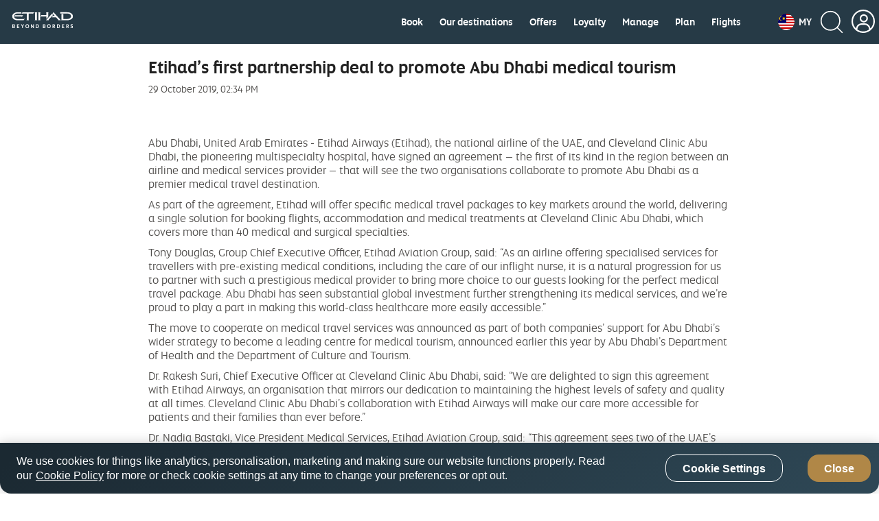

--- FILE ---
content_type: text/html; charset=UTF-8
request_url: https://www.etihad.com/en-my/news/etihads-first-partnership-deal-to-promote-abu-dhabi-medical-tourism
body_size: 27229
content:

<!doctype html>

	
		
			<html lang="en-my">
			
					
	




<head class="new">
    
    
        
        
        
        

        
			
            
			
			<script type="text/javascript" src="https://www.etihad.com/static/f5cf3146cfff8b618379df637e4ebf3ab46d0014f023a4" async ></script><script defer="defer" type="text/javascript" src="https://rum.hlx.page/.rum/@adobe/helix-rum-js@%5E2/dist/rum-standalone.js" data-routing="env=prod,tier=publish,ams=Etihad Group"></script>
<script>
               var device = ((/android|webos|iphone|ipad|ipod|blackberry|iemobile|opera mini/i.test(navigator.userAgent.toLowerCase())) ? "Mobile" : "Desktop");
               window.digitalData = window.digitalData || {}
               digitalData= {
					'page':{
                        'pageInfo':{
                        	'pageName': 'etihads-first-partnership-deal-to-promote-abu-dhabi-medical-tourism',
                            'flowType':'Default',
							'env': 'prod',
							'server': 'etihad-adobe-AEM-hosting',
							'siteEdition': 'en-my',
							'sysEnv': device,
							'version': '7.0.0',
							'language': 'en',
							'currencyCode': 'AED',
							'emailSubscriptionFormName':'',
							'emailSubscriptionStatus':'',
							'pageInternalCampaignCode': [],
							'isSearchPanelAvailable':false
                            },
						'category':{ 
							'siteSection': 'eyey',
							'primaryCategory': 'news',
							'subCategory1': 'etihads-first-partnership-deal-to-promote-abu-dhabi-medical-tourism',
							'subCategory2': '' 
							},
						'routeMap':{
							'status': ''
						},
						'error': []	
                        },
					'user':{
						'loginStatus': 'annonymous'
                    }
               };
            </script>
            
            	<script src="//assets.adobedtm.com/launch-ENcb8c631482734c98b7dcdffa5cfed8e5.min.js" async></script>
            
            
        
		
		
        
		
		
		
			<script>
				(function(w,d,s,l,i){w[l]=w[l]||[];w[l].push({'gtm.start':
new Date().getTime(),event:'gtm.js'});var f=d.getElementsByTagName(s)[0],
j=d.createElement(s),dl=l!='dataLayer'?'&amp;l='+l:'';j.async=true;j.src=
'https://www.googletagmanager.com/gtm.js?id='+i+dl;f.parentNode.insertBefore(j,f);
})(window,document,'script','dataLayer','GTM-WQMQH4C6');
			</script>
		
    


	
    
        <script type="text/plain" class="optanon-category-C0003">
var config = window.configValues || {};
var siteEdition = config.siteEditionVal || "";
var maxAge = (2 * 24 * 60 * 60);
document.cookie = "Etihad.com_AEM_SiteEdition=" + siteEdition + "; max-age=" + maxAge + "; path=/; domain=.etihad.com;secure";
</script>

<style> 

.header-comp .header-primary .header-navbar-container .header-navbar-left .header-navbar-brand .header-text-logo .header-text-logo-web { 

    height: 25px; 

    width: 92px; 

} 

  

.header-comp .header-primary .header-navbar-container .header-navbar-left .header-navbar-brand .header-text-logo .header-text-logo-mobile { 

    height: auto; 

    width: 88px; 

} 

</style> 
	
    
    <meta http-equiv="Content-Type" content="text/html; charset=utf-8"/>

    <title>Etihad’s first partnership deal to promote Abu Dhabi medical tourism</title>



    <meta name="description" content="Etihad’s first partnership deal to promote Abu Dhabi medical tourism"/>

<meta name="title" content="Etihad’s first partnership deal to promote Abu Dhabi medical tourism"/>
<meta http-equiv="X-UA-Compatible" content="IE=edge"/>
<meta name="viewport" content="width=device-width, initial-scale=1.0, user-scalable=no"/>
<meta name="apple-mobile-web-app-capable" content="yes"/>

	<link rel="icon" href="/content/dam/eag/etihadairways/etihadcom/Global/fav-icon/favicon.png"/>




<link rel="canonical" href="https://www.etihad.com/en-my/news/etihads-first-partnership-deal-to-promote-abu-dhabi-medical-tourism"/>


    






	<meta name="robots" content="index,follow"/>




<meta name="author" content="Etihad Airways"/>



		
         
			
			   <meta http-equiv="content-language" content="en-my"/>
			   <link rel="alternate" hreflang="en-ie" href="https://www.etihad.com/en-ie/news/etihads-first-partnership-deal-to-promote-abu-dhabi-medical-tourism"/>
<link rel="alternate" hreflang="en-us" href="https://www.etihad.com/en-us/news/etihads-first-partnership-deal-to-promote-abu-dhabi-medical-tourism"/>
<link rel="alternate" hreflang="en-il" href="https://www.etihad.com/en-il/news/etihads-first-partnership-deal-to-promote-abu-dhabi-medical-tourism"/>
<link rel="alternate" hreflang="en-eg" href="https://www.etihad.com/en-eg/news/etihads-first-partnership-deal-to-promote-abu-dhabi-medical-tourism"/>
<link rel="alternate" hreflang="en-in" href="https://www.etihad.com/en-in/news/etihads-first-partnership-deal-to-promote-abu-dhabi-medical-tourism"/>
<link rel="alternate" hreflang="en-uz" href="https://www.etihad.com/en-uz/news/etihads-first-partnership-deal-to-promote-abu-dhabi-medical-tourism"/>
<link rel="alternate" hreflang="en-af" href="https://www.etihad.com/en-af/news/etihads-first-partnership-deal-to-promote-abu-dhabi-medical-tourism"/>
<link rel="alternate" hreflang="en-ae" href="https://www.etihad.com/en-ae/news/etihads-first-partnership-deal-to-promote-abu-dhabi-medical-tourism"/>
<link rel="alternate" hreflang="ar-sy" href="https://www.etihad.com/ar-sy/news/etihads-first-partnership-deal-to-promote-abu-dhabi-medical-tourism"/>
<link rel="alternate" hreflang="en-za" href="https://www.etihad.com/en-za/news/etihads-first-partnership-deal-to-promote-abu-dhabi-medical-tourism"/>
<link rel="alternate" hreflang="en-mv" href="https://www.etihad.com/en-mv/news/etihads-first-partnership-deal-to-promote-abu-dhabi-medical-tourism"/>
<link rel="alternate" hreflang="en-it" href="https://www.etihad.com/en-it/news/etihads-first-partnership-deal-to-promote-abu-dhabi-medical-tourism"/>
<link rel="alternate" hreflang="en-my" href="https://www.etihad.com/en-my/news/etihads-first-partnership-deal-to-promote-abu-dhabi-medical-tourism"/>
<link rel="alternate" hreflang="en-am" href="https://www.etihad.com/en-am/news/etihads-first-partnership-deal-to-promote-abu-dhabi-medical-tourism"/>
<link rel="alternate" hreflang="en-es" href="https://www.etihad.com/en-es/news/etihads-first-partnership-deal-to-promote-abu-dhabi-medical-tourism"/>
<link rel="alternate" hreflang="en-at" href="https://www.etihad.com/en-at/news/etihads-first-partnership-deal-to-promote-abu-dhabi-medical-tourism"/>
<link rel="alternate" hreflang="en-au" href="https://www.etihad.com/en-au/news/etihads-first-partnership-deal-to-promote-abu-dhabi-medical-tourism"/>
<link rel="alternate" hreflang="en-az" href="https://www.etihad.com/en-az/news/etihads-first-partnership-deal-to-promote-abu-dhabi-medical-tourism"/>
<link rel="alternate" hreflang="en-ng" href="https://www.etihad.com/en-ng/news/etihads-first-partnership-deal-to-promote-abu-dhabi-medical-tourism"/>
<link rel="alternate" hreflang="en-vn" href="https://www.etihad.com/en-vn/news/etihads-first-partnership-deal-to-promote-abu-dhabi-medical-tourism"/>
<link rel="alternate" hreflang="ar-tn" href="https://www.etihad.com/ar-tn/news/etihads-first-partnership-deal-to-promote-abu-dhabi-medical-tourism"/>
<link rel="alternate" hreflang="en-ro" href="https://www.etihad.com/en-ro/news/etihads-first-partnership-deal-to-promote-abu-dhabi-medical-tourism"/>
<link rel="alternate" hreflang="en-nl" href="https://www.etihad.com/en-nl/news/etihads-first-partnership-deal-to-promote-abu-dhabi-medical-tourism"/>
<link rel="alternate" hreflang="en-rs" href="https://www.etihad.com/en-rs/news/etihads-first-partnership-deal-to-promote-abu-dhabi-medical-tourism"/>
<link rel="alternate" hreflang="en-be" href="https://www.etihad.com/en-be/news/etihads-first-partnership-deal-to-promote-abu-dhabi-medical-tourism"/>
<link rel="alternate" hreflang="en-ru" href="https://www.etihad.com/en-ru/news/etihads-first-partnership-deal-to-promote-abu-dhabi-medical-tourism"/>
<link rel="alternate" hreflang="en-bd" href="https://www.etihad.com/en-bd/news/etihads-first-partnership-deal-to-promote-abu-dhabi-medical-tourism"/>
<link rel="alternate" hreflang="en-np" href="https://www.etihad.com/en-np/news/etihads-first-partnership-deal-to-promote-abu-dhabi-medical-tourism"/>
<link rel="alternate" hreflang="en-jo" href="https://www.etihad.com/en-jo/news/etihads-first-partnership-deal-to-promote-abu-dhabi-medical-tourism"/>
<link rel="alternate" hreflang="en" href="https://www.etihad.com/en/news/etihads-first-partnership-deal-to-promote-abu-dhabi-medical-tourism"/>
<link rel="alternate" hreflang="en-bh" href="https://www.etihad.com/en-bh/news/etihads-first-partnership-deal-to-promote-abu-dhabi-medical-tourism"/>
<link rel="alternate" hreflang="en-jp" href="https://www.etihad.com/en-jp/news/etihads-first-partnership-deal-to-promote-abu-dhabi-medical-tourism"/>
<link rel="alternate" hreflang="en-fr" href="https://www.etihad.com/en-fr/news/etihads-first-partnership-deal-to-promote-abu-dhabi-medical-tourism"/>
<link rel="alternate" hreflang="en-nz" href="https://www.etihad.com/en-nz/news/etihads-first-partnership-deal-to-promote-abu-dhabi-medical-tourism"/>
<link rel="alternate" hreflang="ar" href="https://www.etihad.com/ar/news/etihads-first-partnership-deal-to-promote-abu-dhabi-medical-tourism"/>
<link rel="alternate" hreflang="en-sa" href="https://www.etihad.com/en-sa/news/etihads-first-partnership-deal-to-promote-abu-dhabi-medical-tourism"/>
<link rel="alternate" hreflang="en-sd" href="https://www.etihad.com/en-sd/news/etihads-first-partnership-deal-to-promote-abu-dhabi-medical-tourism"/>
<link rel="alternate" hreflang="en-br" href="https://www.etihad.com/en-br/news/etihads-first-partnership-deal-to-promote-abu-dhabi-medical-tourism"/>
<link rel="alternate" hreflang="en-sc" href="https://www.etihad.com/en-sc/news/etihads-first-partnership-deal-to-promote-abu-dhabi-medical-tourism"/>
<link rel="alternate" hreflang="en-sg" href="https://www.etihad.com/en-sg/news/etihads-first-partnership-deal-to-promote-abu-dhabi-medical-tourism"/>
<link rel="alternate" hreflang="ar-dz" href="https://www.etihad.com/ar-dz/news/etihads-first-partnership-deal-to-promote-abu-dhabi-medical-tourism"/>
<link rel="alternate" hreflang="en-by" href="https://www.etihad.com/en-by/news/etihads-first-partnership-deal-to-promote-abu-dhabi-medical-tourism"/>
<link rel="alternate" hreflang="en-gb" href="https://www.etihad.com/en-gb/news/etihads-first-partnership-deal-to-promote-abu-dhabi-medical-tourism"/>
<link rel="alternate" hreflang="en-ke" href="https://www.etihad.com/en-ke/news/etihads-first-partnership-deal-to-promote-abu-dhabi-medical-tourism"/>
<link rel="alternate" hreflang="en-kh" href="https://www.etihad.com/en-kh/news/etihads-first-partnership-deal-to-promote-abu-dhabi-medical-tourism"/>
<link rel="alternate" hreflang="en-ca" href="https://www.etihad.com/en-ca/news/etihads-first-partnership-deal-to-promote-abu-dhabi-medical-tourism"/>
<link rel="alternate" hreflang="en-om" href="https://www.etihad.com/en-om/news/etihads-first-partnership-deal-to-promote-abu-dhabi-medical-tourism"/>
<link rel="alternate" hreflang="en-ge" href="https://www.etihad.com/en-ge/news/etihads-first-partnership-deal-to-promote-abu-dhabi-medical-tourism"/>
<link rel="alternate" hreflang="en-ch" href="https://www.etihad.com/en-ch/news/etihads-first-partnership-deal-to-promote-abu-dhabi-medical-tourism"/>
<link rel="alternate" hreflang="en-kr" href="https://www.etihad.com/en-kr/news/etihads-first-partnership-deal-to-promote-abu-dhabi-medical-tourism"/>
<link rel="alternate" hreflang="en-sy" href="https://www.etihad.com/en-sy/news/etihads-first-partnership-deal-to-promote-abu-dhabi-medical-tourism"/>
<link rel="alternate" hreflang="en-gr" href="https://www.etihad.com/en-gr/news/etihads-first-partnership-deal-to-promote-abu-dhabi-medical-tourism"/>
<link rel="alternate" hreflang="en-cn" href="https://www.etihad.com/en-cn/news/etihads-first-partnership-deal-to-promote-abu-dhabi-medical-tourism"/>
<link rel="alternate" hreflang="en-kw" href="https://www.etihad.com/en-kw/news/etihads-first-partnership-deal-to-promote-abu-dhabi-medical-tourism"/>
<link rel="alternate" hreflang="en-kz" href="https://www.etihad.com/en-kz/news/etihads-first-partnership-deal-to-promote-abu-dhabi-medical-tourism"/>
<link rel="alternate" hreflang="en-th" href="https://www.etihad.com/en-th/news/etihads-first-partnership-deal-to-promote-abu-dhabi-medical-tourism"/>
<link rel="alternate" hreflang="en-cz" href="https://www.etihad.com/en-cz/news/etihads-first-partnership-deal-to-promote-abu-dhabi-medical-tourism"/>
<link rel="alternate" hreflang="en-lb" href="https://www.etihad.com/en-lb/news/etihads-first-partnership-deal-to-promote-abu-dhabi-medical-tourism"/>
<link rel="alternate" hreflang="en-ph" href="https://www.etihad.com/en-ph/news/etihads-first-partnership-deal-to-promote-abu-dhabi-medical-tourism"/>
<link rel="alternate" hreflang="en-pk" href="https://www.etihad.com/en-pk/news/etihads-first-partnership-deal-to-promote-abu-dhabi-medical-tourism"/>
<link rel="alternate" hreflang="en-tn" href="https://www.etihad.com/en-tn/news/etihads-first-partnership-deal-to-promote-abu-dhabi-medical-tourism"/>
<link rel="alternate" hreflang="en-pl" href="https://www.etihad.com/en-pl/news/etihads-first-partnership-deal-to-promote-abu-dhabi-medical-tourism"/>
<link rel="alternate" hreflang="en-lk" href="https://www.etihad.com/en-lk/news/etihads-first-partnership-deal-to-promote-abu-dhabi-medical-tourism"/>
<link rel="alternate" hreflang="en-tr" href="https://www.etihad.com/en-tr/news/etihads-first-partnership-deal-to-promote-abu-dhabi-medical-tourism"/>
<link rel="alternate" hreflang="en-de" href="https://www.etihad.com/en-de/news/etihads-first-partnership-deal-to-promote-abu-dhabi-medical-tourism"/>
<link rel="alternate" hreflang="en-tw" href="https://www.etihad.com/en-tw/news/etihads-first-partnership-deal-to-promote-abu-dhabi-medical-tourism"/>
<link rel="alternate" hreflang="en-hk" href="https://www.etihad.com/en-hk/news/etihads-first-partnership-deal-to-promote-abu-dhabi-medical-tourism"/>
<link rel="alternate" hreflang="en-pt" href="https://www.etihad.com/en-pt/news/etihads-first-partnership-deal-to-promote-abu-dhabi-medical-tourism"/>
<link rel="alternate" hreflang="en-dk" href="https://www.etihad.com/en-dk/news/etihads-first-partnership-deal-to-promote-abu-dhabi-medical-tourism"/>
<link rel="alternate" hreflang="en-tz" href="https://www.etihad.com/en-tz/news/etihads-first-partnership-deal-to-promote-abu-dhabi-medical-tourism"/>
<link rel="alternate" hreflang="en-qa" href="https://www.etihad.com/en-qa/news/etihads-first-partnership-deal-to-promote-abu-dhabi-medical-tourism"/>
<link rel="alternate" hreflang="en-ma" href="https://www.etihad.com/en-ma/news/etihads-first-partnership-deal-to-promote-abu-dhabi-medical-tourism"/>
<link rel="alternate" hreflang="en-dz" href="https://www.etihad.com/en-dz/news/etihads-first-partnership-deal-to-promote-abu-dhabi-medical-tourism"/>
<link rel="alternate" hreflang="en-id" href="https://www.etihad.com/en-id/news/etihads-first-partnership-deal-to-promote-abu-dhabi-medical-tourism"/>

			
        
	





<link rel="apple-touch-icon-precomposed" href="/content/dam/eag/etihadairways/etihadcom/Global/seo/App_icon.png"/>



<meta property="og:title" content="Etihad’s first partnership deal to promote Abu Dhabi medical tourism"/>


<meta property="og:url" content="https://www.etihad.com/en-my/news/etihads-first-partnership-deal-to-promote-abu-dhabi-medical-tourism"/>


<meta property="og:site_name" content="Etihad Global"/>


<meta property="og:image" content="https://www.etihad.com/content/dam/eag/etihadairways/etihadcom/2025/global/logo/etihad/etihad-airways-og-beyond-borders-logo.png"/>


<meta property="og:type" content="website"/>


<meta property="og:description" content="Etihad’s first partnership deal to promote Abu Dhabi medical tourism"/>


<meta property="fb:app_id" content="137580386314609"/>


<meta property="twitter:title" content="Etihad’s first partnership deal to promote Abu Dhabi medical tourism"/>


<meta property="twitter:description" content="Etihad’s first partnership deal to promote Abu Dhabi medical tourism"/>


<meta property="twitter:image" content="https://www.etihad.com/content/dam/eag/etihadairways/etihadcom/2025/global/logo/etihad/etihad-airways-og-beyond-borders-logo.png"/>


<meta property="twitter:card" content="summary_large_image"/>



<script type="application/ld+json">
{
  "@context": "https://schema.org",
  "@type": "Airline",
  "name": "Etihad Airways",
  "url": "https://www.etihad.com",
  "logo": "https://www.etihad.com/content/dam/eag/etihadairways/etihadcom/2025/global/logo/etihad/etihad-airways-logo-new.jpg",
  "sameAs": ["https://www.facebook.com/etihad.airways","https://www.linkedin.com/company/etihadairways","https://www.instagram.com/etihadairways/","https://twitter.com/etihadairways"]
}
</script>


	
		
	








	
		
			<link rel="preload" as="font" crossorigin="anonymous" href="/etc/designs/eag/eag-commons/fonts/english/etihadaltis-text_v3-webfont.woff"/>
		
			<link rel="preload" as="font" crossorigin="anonymous" href="/etc/designs/eag/eag-commons/fonts/english/etihadaltis-book_v3-webfont.woff"/>
		
			<link rel="preload" as="font" crossorigin="anonymous" href="/etc/designs/eag/eag-commons/fonts/english/etihadaltis-medium_v3-webfont.woff"/>
		
			<link rel="preload" as="font" crossorigin="anonymous" href="/etc/designs/eag/eag-commons/fonts/english/EtihadAltis-Bold_V3.woff"/>
		
			<link rel="preload" as="script" href="/etc.clientlibs/eag/eag-commons/components/react-clientlibs/components/headernavigation.lc-1747989166520-lc.js"/>
		
	


 
    



    
<script type="text/javascript" src="/etc/designs/eag/eag-commons/clientlibs-commons.js"></script>



    
<link rel="stylesheet" href="/etc/designs/eag/eag-commons/clientlibs-en-homepage.css" type="text/css"><link rel="stylesheet" href="/etc/designs/eag/eag-commons/clientlibs-en-l2.css" type="text/css">






    







    
<link rel="stylesheet" href="/etc.clientlibs/eag/eag-commons/clientlibs/clientlib-eyrefresh-trans.css" type="text/css">







    
    
    
</head>



  
<body class="page " data-ng-app="edcApp" data-ng-controller="HomeCtrl" data-et-trigger-anchor>
    
        <noscript>
            <iframe src="https://www.googletagmanager.com/ns.html?id=GTM-WQMQH4C6" height="0" width="0" style="display:none;visibility:hidden"></iframe>
        </noscript>
    
    
	
    

    <div data-et-cg-busy="cgBusyData" data-is-backdrop="cgBusyData.backdrop" data-delay="cgBusyData.delay" data-min-duration="cgBusyData.minDuration"></div>
    <div class="eag-outer-wrapper">
    <div class="eag-inner-wrapper">
		
        
	
    
<script type="text/javascript" src="/etc.clientlibs/eag/eag-commons/components/react-clientlibs/components/vendor.lc-1747989166681-lc.js"></script>


	
    
<script type="text/javascript" src="/etc.clientlibs/eag/eag-commons/components/react-clientlibs/components/utils.lc-1747989166680-lc.js"></script>


	
    
<script type="text/javascript" src="/etc.clientlibs/eag/eag-commons/components/react-clientlibs/components/utility.lc-1747989166680-lc.js"></script>


	
<!-- Adding -->

    
<script type="text/javascript" src="/etc/designs/eag/eag-commons/clientlibs-en-homepage.js"></script><script type="text/javascript" src="/etc/designs/eag/eag-commons/clientlibs-en-l2.js"></script>




	
		
			<div class="headerwithnavigation-v1 section">


    
<script type="text/javascript" src="/etc.clientlibs/eag/eag-commons/components/react-clientlibs/components/headernavigation.lc-1747989166520-lc.js"></script>


<style>
	@media (max-width: 767px) {
		#headerwithnavigation > .loading {
			height: 76px;
			max-width: 100%;
			background-repeat: no-repeat;
			box-shadow: 0 10px 45px rgba(0, 0, 0, 0.1);
			background-image: linear-gradient(90deg, rgba(255, 255, 255, 0) 0, rgba(255, 255, 255, 0.6) 50%, rgba(255, 255, 255, 0) 100%), linear-gradient(lightgrey 22px, transparent 0), linear-gradient(lightgrey 24px, transparent 0), linear-gradient(lightgrey 22px, transparent 0), linear-gradient(lightgrey 278px, transparent 0), linear-gradient(white 100%, transparent 0);
			background-size: 75% 100px, 22px 22px, 24px 24px, 22px 22px, 140px 30px, 100% 100%;
			/* header bg */
			background-position: -150% 0, right 25px top 26px, right 67px top 25px, right 111px top 26px, left 16px top 22px, 0 0;
			-webkit-animation: loadingMobile 1.5s infinite;
			animation: headloadmob 1.5s infinite;
		}
	}

	@-webkit-keyframes headloadmob {
		to {
			background-position: 350% 0, right 25px top 26px, right 67px top 25px, right 111px top 26px, left 16px top 22px, 0 0;
		}
	}

	@keyframes headloadmob {
		to {
			background-position: 350% 0, right 25px top 26px, right 67px top 25px, right 111px top 26px, left 16px top 22px, 0 0;
		}
	}

	@media (min-width: 768px) and (max-width: 1024px) {
		#headerwithnavigation > .loading {
			height: 100px;
			max-width: 100%;
			background-repeat: no-repeat;
			box-shadow: 0 10px 45px rgba(0, 0, 0, 0.1);
			background-image: linear-gradient(90deg, rgba(255, 255, 255, 0) 0, rgba(255, 255, 255, 0.6) 50%, rgba(255, 255, 255, 0) 100%), linear-gradient(lightgrey 22px, transparent 0), linear-gradient(lightgrey 24px, transparent 0), linear-gradient(lightgrey 22px, transparent 0), linear-gradient(lightgrey 278px, transparent 0), linear-gradient(white 100%, transparent 0);
			background-size: 75% 100px, 22px 22px, 24px 24px, 22px 22px, 278px 58px, 100% 100%;
			/* header bg */
			background-position: -150% 0, right 42px top 36px, right 84px top 35px, right 128px top 36px, left 32px top 20px, 0 0;
			-webkit-animation: loadingTab 1.5s infinite;
			animation: headloadtab 1.5s infinite;
		}
	}

	@-webkit-keyframes headloadtab {
		to {
			background-position: 350% 0, right 42px top 36px, right 84px top 35px, right 128px top 36px, left 32px top 20px, 0 0;
		}
	}

	@keyframes headloadtab {
		to {
			background-position: 350% 0, right 42px top 36px, right 84px top 35px, right 128px top 36px, left 32px top 20px, 0 0;
		}
	}

	@media screen and (min-width: 1025px) {
		#headerwithnavigation > .loading {
			height: 100px;
			max-width: 1376px;
			margin: auto;
			background-repeat: no-repeat;
			box-shadow: 0 10px 45px rgba(0, 0, 0, 0.1);
			background-image: linear-gradient(90deg, rgba(255, 255, 255, 0) 0, rgba(255, 255, 255, 0.6) 50%, rgba(255, 255, 255, 0) 100%), radial-gradient(circle 24px, lightgrey 99%, transparent 0), linear-gradient(lightgrey 24px, transparent 0), linear-gradient(lightgrey 24px, transparent 0), linear-gradient(lightgrey 24px, transparent 0), linear-gradient(lightgrey 24px, transparent 0), linear-gradient(lightgrey 24px, transparent 0), linear-gradient(lightgrey 24px, transparent 0), linear-gradient(lightgrey 24px, transparent 0), linear-gradient(lightgrey 58px, transparent 0), linear-gradient(white 100%, transparent 0);
			background-size: 75% 100px, 24px 24px, 24px 24px, 60px 24px, 60px 24px, 60px 24px, 70px 24px, 70px 24px, 70px 24px, 278px 58px, 100% 100%;
			/* header bg */
			background-position: -150% 0, right 32px top 36px, right 76px top 36px, right 120px top 36px, right 200px top 36px, right 280px top 36px, right 360px top 36px, right 450px top 36px, right 540px top 36px, 32px 20px, 0 0;
			/* header bg */
			-webkit-animation: loading 1.5s infinite;
			animation: headloaddesk 1.5s infinite;
		}
	}

	@-webkit-keyframes headloaddesk {
		to {
			background-position: 350% 0, right 32px top 36px, right 76px top 36px, right 120px top 36px, right 200px top 36px, right 280px top 36px, right 360px top 36px, right 450px top 36px, right 540px top 36px, 32px 20px, 0 0;
		}
	}

	@keyframes headloaddesk {
		to {
			background-position: 350% 0, right 32px top 36px, right 76px top 36px, right 120px top 36px, right 200px top 36px, right 280px top 36px, right 360px top 36px, right 450px top 36px, right 540px top 36px, 32px 20px, 0 0;
		}
	}
</style>
<div id="headerwithnavigation"><div class="loading"><span role="alert" class="sr-only">Header component loading...</span></div></div>
<div class="clearfix"></div>

	
    
    
    	
    
	
		<script>
			var headerdata = JSON.parse("{\x22aemdata\x22:{\x22enableEygHeader\x22:false,\x22emergency\x22:{\x22emergencynewwindow\x22:\x22_blank\x22,\x22isCurrent\x22:null,\x22enableemergencyheader\x22:false,\x22emergencyurltext\x22:\x22\x22,\x22emergencyredirecturl\x22:\x22\x22},\x22logocomponent\x22:{\x22headertextlogowebscroll\x22:\x22\/content\/dam\/eag\/etihadairways\/etihadcom\/Global\/logo\/header\/header\u002Dtext\u002Dimage\u002Dscroll.svg\x22,\x22headertextlogoalttext\x22:\x22Etihad Choose Well\x22,\x22headertextlogowebscrollalttext\x22:\x22\x22,\x22headertextlogoweb\x22:\x22\/content\/dam\/eag\/etihadairways\/etihadcom\/2025\/global\/logo\/etihad\/Etihad_Logo_BB_White.svg\x22,\x22headerlogo\x22:\x22\x22,\x22isCurrent\x22:null,\x22themeColor\x22:\x22header\u002Dwhite\x22,\x22relkeyword\x22:\x22\x22,\x22headertextlogo\x22:\x22\/content\/dam\/eag\/etihadairways\/etihadcom\/2025\/global\/logo\/etihad\/Etihad_Logo_BB_White.svg\x22,\x22headertextlogowebalttext\x22:\x22Etihad Choose Well\x22,\x22headerlogolink\x22:\x22https:\/\/www.etihad.com\/en\u002Dmy\/\x22,\x22headerlogoalttext\x22:\x22Etihad Choose Well\x22,\x22newwindow\x22:\x22_self\x22},\x22ssoSessionCookieName\x22:\x22guestLoggedIn\x22,\x22guestLoginHashCookieName\x22:\x22customer\u002Dffp\u002Dhash\x22,\x22hidenavigationmenu\x22:false,\x22ssoOktaDomainUrl\x22:\x22\x22,\x22navigationmenu\x22:{\x22navigation\x22:[{\x22redirecturl\x22:\x22https:\/\/www.etihad.com\/en\u002Dmy\/book\x22,\x22showonmobile\x22:false,\x22showL2\x22:false,\x22title\x22:\x22Book\x22,\x22iconpath\x22:\x22\x22,\x22uniQueCategories\x22:[],\x22showondesktop\x22:true,\x22navigationsubmenu\x22:[],\x22relkeyword\x22:\x22\x22,\x22isCurrentL1\x22:false,\x22categories\x22:[],\x22orderTitle\x22:null,\x22iconpathalttext\x22:\x22\x22,\x22newwindow\x22:\x22_blank\x22},{\x22redirecturl\x22:\x22https:\/\/www.etihad.com\/en\u002Dmy\/destinations\x22,\x22showonmobile\x22:false,\x22showL2\x22:false,\x22title\x22:\x22Our destinations\x22,\x22iconpath\x22:\x22\x22,\x22uniQueCategories\x22:[],\x22showondesktop\x22:true,\x22navigationsubmenu\x22:[{\x22showondesktop\x22:true,\x22redirecturl\x22:\x22https:\/\/www.etihad.com\/en\u002Dmy\/destinations\/sumatra\x22,\x22showonmobile\x22:true,\x22relkeyword\x22:\x22\x22,\x22isCurrentL2\x22:false,\x22title\x22:\x22Sumatra (Medan)\x22,\x22iconpath\x22:\x22\x22,\x22categorytype\x22:null,\x22iconpathalttext\x22:\x22\x22,\x22newwindow\x22:\x22_blank\x22},{\x22showondesktop\x22:false,\x22redirecturl\x22:\x22https:\/\/www.etihad.com\/en\u002Dmy\/destinations\/cambodia\x22,\x22showonmobile\x22:true,\x22relkeyword\x22:\x22\x22,\x22isCurrentL2\x22:false,\x22title\x22:\x22Cambodia\x22,\x22iconpath\x22:\x22\x22,\x22categorytype\x22:null,\x22iconpathalttext\x22:\x22\x22,\x22newwindow\x22:\x22_blank\x22},{\x22showondesktop\x22:true,\x22redirecturl\x22:\x22https:\/\/www.etihad.com\/en\u002Dmy\/destinations\/krabi\x22,\x22showonmobile\x22:true,\x22relkeyword\x22:\x22\x22,\x22isCurrentL2\x22:false,\x22title\x22:\x22Krabi\x22,\x22iconpath\x22:\x22\x22,\x22categorytype\x22:null,\x22iconpathalttext\x22:\x22\x22,\x22newwindow\x22:\x22_blank\x22},{\x22showondesktop\x22:true,\x22redirecturl\x22:\x22https:\/\/www.etihad.com\/en\u002Dmy\/destinations\/chiang\u002Dmai\x22,\x22showonmobile\x22:true,\x22relkeyword\x22:\x22\x22,\x22isCurrentL2\x22:false,\x22title\x22:\x22Chiang Mai\x22,\x22iconpath\x22:\x22\x22,\x22categorytype\x22:null,\x22iconpathalttext\x22:\x22\x22,\x22newwindow\x22:\x22_blank\x22},{\x22showondesktop\x22:true,\x22redirecturl\x22:\x22https:\/\/www.etihad.com\/en\u002Dmy\/destinations\/hong\u002Dkong\x22,\x22showonmobile\x22:true,\x22relkeyword\x22:\x22\x22,\x22isCurrentL2\x22:false,\x22title\x22:\x22Hong Kong\x22,\x22iconpath\x22:\x22\x22,\x22categorytype\x22:null,\x22iconpathalttext\x22:\x22\x22,\x22newwindow\x22:\x22_blank\x22},{\x22showondesktop\x22:true,\x22redirecturl\x22:\x22https:\/\/www.etihad.com\/en\u002Dmy\/destinations\/hanoi\x22,\x22showonmobile\x22:true,\x22relkeyword\x22:\x22\x22,\x22isCurrentL2\x22:false,\x22title\x22:\x22Hanoi\x22,\x22iconpath\x22:\x22\x22,\x22categorytype\x22:null,\x22iconpathalttext\x22:\x22\x22,\x22newwindow\x22:\x22_blank\x22},{\x22showondesktop\x22:true,\x22redirecturl\x22:\x22https:\/\/www.etihad.com\/en\u002Dmy\/destinations\/taipei\x22,\x22showonmobile\x22:true,\x22relkeyword\x22:\x22\x22,\x22isCurrentL2\x22:false,\x22title\x22:\x22Taipei\x22,\x22iconpath\x22:\x22\x22,\x22categorytype\x22:null,\x22iconpathalttext\x22:\x22\x22,\x22newwindow\x22:\x22_blank\x22},{\x22showondesktop\x22:true,\x22redirecturl\x22:\x22https:\/\/www.etihad.com\/en\u002Dmy\/destinations\/tunis\x22,\x22showonmobile\x22:true,\x22relkeyword\x22:\x22\x22,\x22isCurrentL2\x22:false,\x22title\x22:\x22Tunis\x22,\x22iconpath\x22:\x22\x22,\x22categorytype\x22:null,\x22iconpathalttext\x22:\x22\x22,\x22newwindow\x22:\x22_blank\x22},{\x22showondesktop\x22:true,\x22redirecturl\x22:\x22https:\/\/www.etihad.com\/en\u002Dmy\/destinations\/medina\x22,\x22showonmobile\x22:true,\x22relkeyword\x22:\x22\x22,\x22isCurrentL2\x22:false,\x22title\x22:\x22Medina\x22,\x22iconpath\x22:\x22\x22,\x22categorytype\x22:null,\x22iconpathalttext\x22:\x22\x22,\x22newwindow\x22:\x22_blank\x22},{\x22showondesktop\x22:true,\x22redirecturl\x22:\x22https:\/\/www.etihad.com\/en\u002Dmy\/destinations\/kazan\x22,\x22showonmobile\x22:true,\x22relkeyword\x22:\x22\x22,\x22isCurrentL2\x22:false,\x22title\x22:\x22Kazan\x22,\x22iconpath\x22:\x22\x22,\x22categorytype\x22:null,\x22iconpathalttext\x22:\x22\x22,\x22newwindow\x22:\x22_blank\x22},{\x22showondesktop\x22:true,\x22redirecturl\x22:\x22https:\/\/www.etihad.com\/en\u002Dmy\/destinations\/charlotte\x22,\x22showonmobile\x22:true,\x22relkeyword\x22:\x22\x22,\x22isCurrentL2\x22:false,\x22title\x22:\x22Charlotte\x22,\x22iconpath\x22:\x22\x22,\x22categorytype\x22:null,\x22iconpathalttext\x22:\x22\x22,\x22newwindow\x22:\x22_blank\x22}],\x22relkeyword\x22:\x22\x22,\x22isCurrentL1\x22:false,\x22categories\x22:[],\x22orderTitle\x22:null,\x22iconpathalttext\x22:\x22\x22,\x22newwindow\x22:\x22_blank\x22},{\x22redirecturl\x22:\x22https:\/\/www.etihad.com\/en\u002Dmy\/offers\x22,\x22showonmobile\x22:false,\x22showL2\x22:false,\x22title\x22:\x22Offers\x22,\x22iconpath\x22:\x22\x22,\x22uniQueCategories\x22:[],\x22showondesktop\x22:true,\x22navigationsubmenu\x22:[{\x22showondesktop\x22:true,\x22redirecturl\x22:\x22https:\/\/www.etihad.com\/en\u002Dmy\/offers\/subscribe\x22,\x22showonmobile\x22:false,\x22relkeyword\x22:\x22\x22,\x22isCurrentL2\x22:false,\x22title\x22:\x22Offers\x22,\x22iconpath\x22:\x22\x22,\x22categorytype\x22:null,\x22iconpathalttext\x22:\x22\x22,\x22newwindow\x22:\x22_blank\x22}],\x22relkeyword\x22:\x22\x22,\x22isCurrentL1\x22:false,\x22categories\x22:[],\x22orderTitle\x22:null,\x22iconpathalttext\x22:\x22\x22,\x22newwindow\x22:\x22_blank\x22},{\x22redirecturl\x22:\x22https:\/\/www.etihad.com\/en\u002Dmy\/etihadguest\x22,\x22showonmobile\x22:false,\x22showL2\x22:false,\x22title\x22:\x22Loyalty\x22,\x22iconpath\x22:\x22\x22,\x22uniQueCategories\x22:[],\x22showondesktop\x22:true,\x22navigationsubmenu\x22:[{\x22showondesktop\x22:true,\x22redirecturl\x22:\x22https:\/\/www.etihad.com\/en\u002Dmy\/etihadguest\/race\u002Dto\u002Dfly\x22,\x22showonmobile\x22:true,\x22relkeyword\x22:\x22\x22,\x22isCurrentL2\x22:false,\x22title\x22:\x22Race to fly\x22,\x22iconpath\x22:\x22\x22,\x22categorytype\x22:null,\x22iconpathalttext\x22:\x22\x22,\x22newwindow\x22:\x22_blank\x22},{\x22showondesktop\x22:true,\x22redirecturl\x22:\x22https:\/\/www.etihad.com\/en\u002Dmy\/etihadguest\/5\u002Dmillion\u002Dmiles\x22,\x22showonmobile\x22:true,\x22relkeyword\x22:\x22\x22,\x22isCurrentL2\x22:false,\x22title\x22:\x225,000,000 miles\x22,\x22iconpath\x22:\x22\x22,\x22categorytype\x22:null,\x22iconpathalttext\x22:\x22\x22,\x22newwindow\x22:\x22_blank\x22},{\x22showondesktop\x22:true,\x22redirecturl\x22:\x22https:\/\/www.etihad.com\/en\u002Dmy\/etihadguest\/earn\u002Dmiles\x22,\x22showonmobile\x22:true,\x22relkeyword\x22:\x22\x22,\x22isCurrentL2\x22:false,\x22title\x22:\x22Earn miles\x22,\x22iconpath\x22:\x22\x22,\x22categorytype\x22:null,\x22iconpathalttext\x22:\x22\x22,\x22newwindow\x22:\x22_blank\x22},{\x22showondesktop\x22:true,\x22redirecturl\x22:\x22https:\/\/www.etihad.com\/en\u002Dmy\/etihadguest\/spend\u002Dmiles\x22,\x22showonmobile\x22:true,\x22relkeyword\x22:\x22\x22,\x22isCurrentL2\x22:false,\x22title\x22:\x22Spend miles\x22,\x22iconpath\x22:\x22\x22,\x22categorytype\x22:null,\x22iconpathalttext\x22:\x22\x22,\x22newwindow\x22:\x22_blank\x22},{\x22showondesktop\x22:true,\x22redirecturl\x22:\x22https:\/\/www.etihad.com\/en\u002Dmy\/etihadguest\/government\u002Dtravel\x22,\x22showonmobile\x22:true,\x22relkeyword\x22:\x22\x22,\x22isCurrentL2\x22:false,\x22title\x22:\x22Government Travel\x22,\x22iconpath\x22:\x22\x22,\x22categorytype\x22:null,\x22iconpathalttext\x22:\x22\x22,\x22newwindow\x22:\x22_blank\x22},{\x22showondesktop\x22:true,\x22redirecturl\x22:\x22https:\/\/www.etihad.com\/en\u002Dmy\/etihadguest\/miles\u002Dcalculator\x22,\x22showonmobile\x22:true,\x22relkeyword\x22:\x22\x22,\x22isCurrentL2\x22:false,\x22title\x22:\x22Miles Calculator\x22,\x22iconpath\x22:\x22\x22,\x22categorytype\x22:null,\x22iconpathalttext\x22:\x22\x22,\x22newwindow\x22:\x22_blank\x22},{\x22showondesktop\x22:true,\x22redirecturl\x22:\x22https:\/\/www.etihad.com\/en\u002Dmy\/etihadguest\/tier\u002Dgifting\x22,\x22showonmobile\x22:true,\x22relkeyword\x22:\x22\x22,\x22isCurrentL2\x22:false,\x22title\x22:\x22Tier Gifting\x22,\x22iconpath\x22:\x22\x22,\x22categorytype\x22:null,\x22iconpathalttext\x22:\x22\x22,\x22newwindow\x22:\x22_blank\x22},{\x22showondesktop\x22:true,\x22redirecturl\x22:\x22https:\/\/www.etihad.com\/en\u002Dmy\/etihadguest\/the\u002Dextraordinary\u002Dchallenge\x22,\x22showonmobile\x22:true,\x22relkeyword\x22:\x22\x22,\x22isCurrentL2\x22:false,\x22title\x22:\x22The Extraordinary Challenge\x22,\x22iconpath\x22:\x22\x22,\x22categorytype\x22:null,\x22iconpathalttext\x22:\x22\x22,\x22newwindow\x22:\x22_blank\x22}],\x22relkeyword\x22:\x22\x22,\x22isCurrentL1\x22:false,\x22categories\x22:[],\x22orderTitle\x22:null,\x22iconpathalttext\x22:\x22\x22,\x22newwindow\x22:\x22_blank\x22},{\x22redirecturl\x22:\x22https:\/\/www.etihad.com\/en\u002Dmy\/manage\x22,\x22showonmobile\x22:false,\x22showL2\x22:false,\x22title\x22:\x22Manage\x22,\x22iconpath\x22:\x22\x22,\x22uniQueCategories\x22:[],\x22showondesktop\x22:true,\x22navigationsubmenu\x22:[{\x22showondesktop\x22:true,\x22redirecturl\x22:\x22https:\/\/www.etihad.com\/en\u002Dmy\/manage\/check\u002Din\x22,\x22showonmobile\x22:false,\x22relkeyword\x22:\x22\x22,\x22isCurrentL2\x22:false,\x22title\x22:\x22Check\u002Din\x22,\x22iconpath\x22:\x22\x22,\x22categorytype\x22:null,\x22iconpathalttext\x22:\x22\x22,\x22newwindow\x22:\x22_blank\x22},{\x22showondesktop\x22:true,\x22redirecturl\x22:\x22https:\/\/www.etihad.com\/en\u002Dmy\/manage\/flight\u002Dstatus\x22,\x22showonmobile\x22:true,\x22relkeyword\x22:\x22\x22,\x22isCurrentL2\x22:false,\x22title\x22:\x22Flight status\x22,\x22iconpath\x22:\x22\x22,\x22categorytype\x22:null,\x22iconpathalttext\x22:\x22\x22,\x22newwindow\x22:\x22_blank\x22},{\x22showondesktop\x22:true,\x22redirecturl\x22:\x22https:\/\/www.etihad.com\/en\u002Dmy\/manage\/modification\u002Dguide\x22,\x22showonmobile\x22:true,\x22relkeyword\x22:\x22\x22,\x22isCurrentL2\x22:false,\x22title\x22:\x22Modify booking\x22,\x22iconpath\x22:\x22\x22,\x22categorytype\x22:null,\x22iconpathalttext\x22:\x22\x22,\x22newwindow\x22:\x22_blank\x22},{\x22showondesktop\x22:true,\x22redirecturl\x22:\x22https:\/\/www.etihad.com\/en\u002Dmy\/manage\/payment\u002Doptions\x22,\x22showonmobile\x22:false,\x22relkeyword\x22:\x22\x22,\x22isCurrentL2\x22:false,\x22title\x22:\x22Payment options\x22,\x22iconpath\x22:\x22\x22,\x22categorytype\x22:null,\x22iconpathalttext\x22:\x22\x22,\x22newwindow\x22:\x22_blank\x22}],\x22relkeyword\x22:\x22\x22,\x22isCurrentL1\x22:false,\x22categories\x22:[],\x22orderTitle\x22:null,\x22iconpathalttext\x22:\x22\x22,\x22newwindow\x22:\x22_blank\x22},{\x22redirecturl\x22:\x22https:\/\/www.etihad.com\/en\u002Dmy\/plan\x22,\x22showonmobile\x22:false,\x22showL2\x22:false,\x22title\x22:\x22Plan\x22,\x22iconpath\x22:\x22\x22,\x22uniQueCategories\x22:[],\x22showondesktop\x22:true,\x22navigationsubmenu\x22:[{\x22showondesktop\x22:true,\x22redirecturl\x22:\x22https:\/\/www.etihad.com\/en\u002Dmy\/plan\/travel\u002Dessentials\x22,\x22showonmobile\x22:true,\x22relkeyword\x22:\x22\x22,\x22isCurrentL2\x22:false,\x22title\x22:\x22Travel Requirements\x22,\x22iconpath\x22:\x22\x22,\x22categorytype\x22:null,\x22iconpathalttext\x22:\x22\x22,\x22newwindow\x22:\x22_blank\x22},{\x22showondesktop\x22:true,\x22redirecturl\x22:\x22https:\/\/www.etihad.com\/en\u002Dmy\/plan\/travel\u002Dcompanion\x22,\x22showonmobile\x22:true,\x22relkeyword\x22:\x22\x22,\x22isCurrentL2\x22:false,\x22title\x22:\x22Travel companion\x22,\x22iconpath\x22:\x22\x22,\x22categorytype\x22:null,\x22iconpathalttext\x22:\x22\x22,\x22newwindow\x22:\x22_blank\x22},{\x22showondesktop\x22:true,\x22redirecturl\x22:\x22https:\/\/www.etihad.com\/en\u002Dmy\/plan\/fly\u002Dwith\u002Detihad\x22,\x22showonmobile\x22:true,\x22relkeyword\x22:\x22\x22,\x22isCurrentL2\x22:false,\x22title\x22:\x22Fly with Etihad\x22,\x22iconpath\x22:\x22\x22,\x22categorytype\x22:null,\x22iconpathalttext\x22:\x22\x22,\x22newwindow\x22:\x22_blank\x22},{\x22showondesktop\x22:true,\x22redirecturl\x22:\x22https:\/\/www.etihad.com\/en\u002Dmy\/plan\/airport\u002Dinformation\x22,\x22showonmobile\x22:true,\x22relkeyword\x22:\x22\x22,\x22isCurrentL2\x22:false,\x22title\x22:\x22Airport information\x22,\x22iconpath\x22:\x22\x22,\x22categorytype\x22:null,\x22iconpathalttext\x22:\x22\x22,\x22newwindow\x22:\x22_blank\x22}],\x22relkeyword\x22:\x22\x22,\x22isCurrentL1\x22:false,\x22categories\x22:[],\x22orderTitle\x22:null,\x22iconpathalttext\x22:\x22\x22,\x22newwindow\x22:\x22_blank\x22},{\x22redirecturl\x22:\x22https:\/\/www.etihad.com\/en\u002Dmy\/flights\x22,\x22showonmobile\x22:true,\x22showL2\x22:false,\x22title\x22:\x22Flights\x22,\x22iconpath\x22:\x22\x22,\x22uniQueCategories\x22:[],\x22showondesktop\x22:true,\x22navigationsubmenu\x22:[],\x22relkeyword\x22:\x22\x22,\x22isCurrentL1\x22:false,\x22categories\x22:[],\x22orderTitle\x22:null,\x22iconpathalttext\x22:\x22\x22,\x22newwindow\x22:\x22_blank\x22},{\x22redirecturl\x22:\x22https:\/\/www.etihad.com\/en\u002Dmy\/redirects\x22,\x22showonmobile\x22:true,\x22showL2\x22:false,\x22title\x22:\x22Redirects\x22,\x22iconpath\x22:\x22\x22,\x22uniQueCategories\x22:[],\x22showondesktop\x22:false,\x22navigationsubmenu\x22:[{\x22showondesktop\x22:true,\x22redirecturl\x22:\x22https:\/\/www.etihad.com\/en\u002Dmy\/redirects\/careers\x22,\x22showonmobile\x22:true,\x22relkeyword\x22:\x22\x22,\x22isCurrentL2\x22:false,\x22title\x22:\x22Careers\x22,\x22iconpath\x22:\x22\x22,\x22categorytype\x22:null,\x22iconpathalttext\x22:\x22\x22,\x22newwindow\x22:\x22_blank\x22}],\x22relkeyword\x22:\x22\x22,\x22isCurrentL1\x22:false,\x22categories\x22:[],\x22orderTitle\x22:null,\x22iconpathalttext\x22:\x22\x22,\x22newwindow\x22:\x22_blank\x22},{\x22redirecturl\x22:\x22https:\/\/www.etihad.com\/en\u002Dmy\/sandbox\x22,\x22showonmobile\x22:true,\x22showL2\x22:false,\x22title\x22:null,\x22iconpath\x22:\x22\x22,\x22uniQueCategories\x22:[],\x22showondesktop\x22:true,\x22navigationsubmenu\x22:[],\x22relkeyword\x22:\x22\x22,\x22isCurrentL1\x22:false,\x22categories\x22:[],\x22orderTitle\x22:null,\x22iconpathalttext\x22:\x22\x22,\x22newwindow\x22:\x22_blank\x22}],\x22isCurrent\x22:null,\x22navigationmenucloseiconalttext\x22:\x22Navigation Menu Close\x22,\x22navigationmenucloseicon\x22:\x22\/content\/dam\/eag\/etihadairways\/etihadcom\/Global\/Common\/button\u002Dclose.svg\x22,\x22navigationcollapseiconalttext\x22:\x22Collapse Icon\x22,\x22navigationexpandiconalttext\x22:\x22Expand Icon\x22,\x22navigationmenulabel\x22:\x22How can we help ?\x22},\x22oktaOidcAPIUrl\x22:\x22\x22,\x22headermenuicon\x22:\x22\/content\/dam\/eag\/etihadairways\/etihadcom\/Global\/Common\/header\u002Dhamburger\u002Dicon.svg\x22,\x22isFlexibleHeaderEnabled\x22:false,\x22enableBannerLangSelector\x22:null,\x22headercurveline\x22:\x22\/content\/dam\/eag\/etihadairways\/etihadcom\/Global\/Common\/header\u002Dcurve\u002Dline.svg\x22,\x22campaignData\x22:{\x22isCurrent\x22:null,\x22headerBackgroundColor\x22:\x22\x22,\x22campaignText\x22:{\x22headerTextColor\x22:\x22\x22,\x22headerText\x22:\x22\x22},\x22isHeaderTransparent\x22:false,\x22headerBackgroundOpacity\x22:\x22\x22,\x22campaignButton\x22:{\x22redirectUrl\x22:\x22\x22,\x22label\x22:\x22\x22}},\x22guestLoggedinData\x22:{\x22guestLoggedInIcon\x22:\x22\/content\/dam\/eag\/etihadairways\/etihadcom\/Global\/Common\/header\u002Dlogged\u002Din\u002Dicon.svg\x22,\x22newPortalLink\x22:\x22\x22,\x22changePassTextLinkTargetType\x22:\x22_blank\x22,\x22defaulthidenewapp\x22:false,\x22claimMilesTargetType\x22:\x22_blank\x22,\x22langCode\x22:\x22EN\x22,\x22cargoLoggedinEnabled\x22:false,\x22userProfileLink\x22:\x22https:\/\/www.etihadguest.com\/en\/my\u002Daccount\/profiledetails.html?_linkNav=Profile_and_Details\x22,\x22claimMilesBtnLabel\x22:\x22Claim miles\x22,\x22newPortalWindow\x22:\x22_blank\x22,\x22tierMilesBalance\x22:\x22Tier Miles\x22,\x22businessConnectUserProfileLink\x22:\x22https:\/\/www.etihadbusinessconnect.com\/en\/my\u002Daccount\/profiledetails.html?_linkNav=Profile_and_Details\x22,\x22libraryWindow\x22:\x22_blank\x22,\x22guestLogoutText\x22:\x22Log out\x22,\x22defaulthideoldapp\x22:false,\x22welcomeBackText\x22:\x22Welcome\x22,\x22changePassText\x22:\x22\x22,\x22changePassTextLink\x22:\x22\x22,\x22userBalanceText\x22:\x22Etihad Guest Miles\x22,\x22currentSiteWindow\x22:\x22_blank\x22,\x22enableGuestLoggedinFeature\x22:true,\x22profileBtnText\x22:\x22View profile\x22,\x22libraryText\x22:\x22\x22,\x22userTierText\x22:\x22Tier\x22,\x22libraryGroups\x22:null,\x22cargoValidateUrl\x22:\x22\x22,\x22tierMilesExpiryDate\x22:\x22Tier Expiry on\x22,\x22claimMilesLink\x22:\x22https:\/\/www.etihadguest.com\/en\/my\u002Daccount\/claim\u002Dmissing\u002Dmiles.html\x22,\x22travelBankData\x22:{\x22enableTravelBankFeature\x22:false,\x22travelBankExpiryMsg\x22:\x22Book before your Travel bank credit expires\x22,\x22bankBalanceServiceUrl\x22:\x22\/services\/v1\/travelbankbalance\/{hashedFFP}\x22,\x22travelBankExpiresOnText\x22:\x22expires on\x22,\x22usingTravelBankLink\x22:\x22https:\/\/www.etihad.com\/en\u002Dmy\/help\x22,\x22usingTravelBankLabel\x22:\x22Book with Travel Bank\x22,\x22errorCodeDetails\x22:{\x221000\x22:\x22Service not available.\x22},\x22bankBalanceLabel\x22:\x22Travel Bank balance\x22,\x22monthLabel\x22:{\x2211\x22:\x22Nov\x22,\x221\x22:\x22Jan\x22,\x2212\x22:\x22Dec\x22,\x222\x22:\x22Feb\x22,\x223\x22:\x22Mar\x22,\x224\x22:\x22Apr\x22,\x225\x22:\x22May\x22,\x226\x22:\x22Jun\x22,\x227\x22:\x22Jul\x22,\x228\x22:\x22Aug\x22,\x229\x22:\x22Sep\x22,\x2210\x22:\x22Oct\x22},\x22usingTravelBankTargetType\x22:\x22_blank\x22},\x22guestMilesAndTierServiceUrl\x22:\x22\/ada\u002Dservices\/bff\u002Dguest\u002Dlogin\/service\/v1\/guestData\/customHash\x22,\x22libraryLink\x22:\x22\x22,\x22mapTierCodeToValueUrl\x22:\x22\/ada\u002Dservices\/coredata\/service\/v1\/reference\u002Ddata?category=guest\u002Dtier\u002Dlevel\u002Dto\u002Dguest\u002Dtier\u002Dname\x26language={language\u002Dcode}\x22,\x22newPortalText\x22:\x22\x22,\x22currentSiteLink\x22:\x22\x22,\x22viewProfileTargetType\x22:\x22_blank\x22,\x22currentSiteText\x22:\x22\x22},\x22guestLogoutData\x22:{\x22guestLogoutUrl\x22:\x22\/ada\u002Dservices\/bff\u002Dguest\u002Dlogin\/service\/v1\/logout\x22,\x22showLoggedOutConfirmationMsg\x22:\x22Logout successful\x22,\x22oktaLogoutUrl\x22:\x22https:\/\/eap.okta\u002Demea.com\/login\/signout?fromURI={URL}\x22,\x22akamaiBusinessConnectUrl\x22:\x22https:\/\/www.etihadbusinessconnect.com\/edge\u002Dservices\/unsetGlobalClientCookie?returnUrl={returnUrl}\x22,\x22akamaiEdgeUrl\x22:\x22https:\/\/www.etihadguest.com\/edge\u002Dservices\/unsetGlobalClientCookie?returnUrl={returnUrl}\x22,\x22oktaSamlLogoutUrl\x22:\x22https:\/\/eap.okta\u002Demea.com\/app\/etihadglc_etihadcom_1\/exk49678m0IsR0KDA0i7\/sso\/saml\x22},\x22disableHeaderLangSelector\x22:false,\x22excludelangPicker\x22:false,\x22guestcomponent\x22:{\x22redirecturl\x22:\x22https:\/\/www.etihadguest.com\/en\/login\u002Dstandalone.html\x22,\x22showMeInsideLightBox\x22:true,\x22isGuestLoginV2\x22:true,\x22errorCodeDetails\x22:{\x221000\x22:\x22<p>Please try again after sometime.<\\\/p>\\r\\n\x22,\x221022\x22:\x22<p>Please check your credentials<\\\/p>\\r\\n\x22,\x221044\x22:\x22<p>You have reached the maximum number of wrong OTP attempts, new OTP generated<\\\/p>\\r\\n\x22,\x221021\x22:\x22<p>Please check your credentials<\\\/p>\\r\\n\x22,\x221043\x22:\x22<p>You have multiple Etihad Guest numbers linked with your email address. Kindly use your Etihad Guest number to login.<\\\/p>\\r\\n\x22,\x221041\x22:\x22<p>Your password has been expired.<\\\/p>\\r\\n<p><a href=\x27https:\/\/etihadguest.com\/en\/forgot\u002Dpassword.html?_linkNav=Forgot_Password?%5C\x27>Click here<\\\/a> to unlock your account.<\\\/p>\\r\\n\x22,\x221013\x22:\x22<p>Please try again after sometime<\\\/p>\\r\\n\x22,\x221012\x22:\x22<p>Please try again after sometime<\\\/p>\\r\\n\x22,\x221034\x22:\x22<p>Please check your credentials<\\\/p>\\r\\n\x22,\x22EY\u002DCOM\u002DLOGIN\u002D1061\x22:\x22<p>Error! Sorry your account is not active. Please activate your account to proceed<\\\/p>\\r\\n\x22,\x221011\x22:\x22<p>Please try again after sometime<\\\/p>\\r\\n\x22,\x221033\x22:\x22<p>Please check your credentials<\\\/p>\\r\\n\x22,\x221032\x22:\x22<p>Please check your credentials<\\\/p>\\r\\n\x22,\x221008\x22:\x22<p>Please check your credentials<\\\/p>\\r\\n\x22,\x221007\x22:\x22<p>Your one time password has expired.<\\\/p>\\r\\n\x22,\x221006\x22:\x22<p>Your account is locked, please reset your password. <a href=\x27https:\/\/www.etihadguest.com\/en\/forgot\u002Dpassword.html?_linkNav=Forgot_Password?%5C\x27>Click here<\\\/a><\\\/p>\\r\\n\x22,\x221028\x22:\x22<p>You have entered an incorrect one\u002Dtime password. Please check your password and try again.<\\\/p>\\r\\n\x22,\x221005\x22:\x22<p>Sorry, either your username or password is incorrect.Please check your details and try again.<\\\/p>\\r\\n\x22,\x221004\x22:\x22<p>Authentication failed, please check your credentials. <a href=\x27https:\/\/etihadguest.com\/en\/login\u002Dstandalone\x27>Click here<\\\/a><\\\/p>\\r\\n\x22,\x221003\x22:\x22<p>OTP cannot be empty<\\\/p>\\r\\n\x22,\x221002\x22:\x22<p>Password cannot be empty<\\\/p>\\r\\n\x22,\x221024\x22:\x22<p>Please check your credentials<\\\/p>\\r\\n\x22,\x221001\x22:\x22<p>Username cannot be empty.<\\\/p>\\r\\n\x22,\x221045\x22:\x22<p>You have entered an expired OTP, new OTP generated<\\\/p>\\r\\n\x22,\x2210123\x22:\x22<p>Please check your credentials<\\\/p>\\r\\n\x22,\x221009\x22:\x22<p>Please check your credentials<\\\/p>\\r\\n\x22},\x22guestLoggedinIconAltText\x22:\x22\x22,\x22guestloginlabel\x22:\x22\x22,\x22guestIconLoginSignupText\x22:{\x22loginText\x22:\x22Log in \x22,\x22signUpText\x22:\x22Join Etihad Guest\x22},\x22guestloginicon\x22:\x22\/content\/dam\/eag\/etihadairways\/etihad\u002Dshared\/en\/demo\/trans_profile.svg\x22,\x22loginData\x22:{\x22guestForgotPasswordLink\x22:\x22https:\/\/etihadguest.com\/en\/forgot\u002Dpassword.html?_linkNav=Forgot_Password?\x22,\x22joinGuestTargetType\x22:\x22_blank\x22,\x22fieldOTPLabel\x22:\x22OTP code\x22,\x22rememberMeCheckBoxDataTitle\x22:\x22Remember my details\x22,\x22guestFooterInformation\x22:\x22<p><a href=\x27https:\/\/www.etihadguest.com\/en\/quick\u002Denrolment.html\x27>Join Etihad Guest<\\\/a>\x26nbsp;today and earn miles to pay for your flights, upgrades, hotels, holidays and more.<\\\/p>\\r\\n<p>Additionally, enjoy a free onboard Wi\u002DFi chat package.<\\\/p>\\r\\n\x22,\x22passwordLabel\x22:\x22Password\x22,\x22otpFieldPlaceholder\x22:\x22Enter OTP\x22,\x22guestNumberLabel\x22:\x22Email or Etihad Guest number \x22,\x22mandatoryOtpMessage\x22:\x22Please enter a valid OTP\x22,\x22mandatoryPasswordMessage\x22:\x22Please enter password\x22,\x22guestLoginServiceUrl\x22:\x22\/ada\u002Dservices\/bff\u002Dguest\u002Dlogin\/service\/v2\/login\x22,\x22disableEmailNoMouseFlow\x22:false,\x22passwordFieldPlaceholder\x22:\x22Enter password\x22,\x22invalidGuestNumberCharacterLimit\x22:\x22Please enter at least 12 characters.\x22,\x22guestForgotPasswordText\x22:\x22Forgot your password?\x22,\x22fieldOTPIndicationMessage\x22:\x22A one\u002Dtime password has been sent to your email address. Please enter it below.\x22,\x22disablePasswordNoMouseFlow\x22:false,\x22disableOTPNoMouseFlow\x22:false,\x22loadingText\x22:\x22Loading\x22,\x22otpFormHeading\x22:\x22Verify OTP\x22,\x22submitButtonLabel\x22:\x22Log in\x22,\x22invalidGuestNumberErrorMessage\x22:\x22Please enter a valid email or Etihad Guest number\x22,\x22guestLoginFormHeading\x22:\x22Etihad Guest Login\x22,\x22forgotPasswordTargetType\x22:\x22_blank\x22,\x22submitotpButtonLabel\x22:\x22Verify\x22,\x22guestNoFieldPlaceholder\x22:\x22Enter email or Etihad Guest number\x22,\x22mandatoryGuestNumberMessage\x22:\x22Please enter email or Etihad Guest number\x22},\x22isCurrent\x22:null,\x22guestloginiconalttext\x22:\x22\x22,\x22guestLoginLoadingIconAltText\x22:\x22Logging\x22,\x22relkeyword\x22:\x22\x22,\x22newwindow\x22:\x22_blank\x22},\x22countryFlagBasePath\x22:\x22\/content\/dam\/eag\/etihadairways\/etihadcom\/Global\/icons\/country\u002Dflags\x22,\x22ssgOKTAClientID\x22:\x22\x22,\x22appName\x22:\x22cms\x22,\x22isGuestLoginV2\x22:true,\x22guestLoginGlobalHashCookieNameV2\x22:\x22ey\u002Dsso\u002Dprod\u002Dclient\x22,\x22oktaRedirectURI\x22:\x22\x22,\x22langSelectorIcon\x22:\x22\x22,\x22searchcomponent\x22:{\x22searchloginicon\x22:\x22\/content\/dam\/eag\/etihadairways\/etihadcom\/2025\/global\/icons\/icon\u002Dsearch\u002Dheader.svg\x22,\x22redirecturl\x22:\x22https:\/\/www.etihad.com\/en\u002Dmy\/search\x22,\x22isCurrent\x22:false,\x22searchloginiconalttext\x22:\x22Search Icon\x22,\x22newwindow\x22:\x22_self\x22},\x22guestLoginAppHashCookieNameV2\x22:\x22ey\u002Dsso\u002Dprod\u002Dcms\u002Dclient\x22,\x22headermenuiconalttext\x22:\x22Navigation Menu\x22,\x22adgovPromoCode\x22:\x22CUG03\x22,\x22uaegovPromoCode\x22:\x22CUG03\x22,\x22languageSelectorData\x22:{\x22langselectorbtnpath\x22:\x22\x22,\x22regionimages\x22:null,\x22activeEdition\x22:{\x22activelanguages\x22:[{\x22langpath\x22:\x22https:\/\/www.etihad.com\/en\u002Dmy\/\x22,\x22isactive\x22:true,\x22langtitle\x22:\x22English\x22}],\x22title\x22:\x22Malaysia\x22},\x22languages\x22:[],\x22enableActiveLanguageMultisite\x22:false,\x22enabledroplangSelector\x22:false,\x22countryFlagIconPath\x22:null,\x22langnavigationmenu\x22:{\x22langnavcloseicon\x22:\x22\x22,\x22countrylabel\x22:\x22\x22,\x22selectcountrytitle\x22:\x22\x22,\x22languagebannercontinuetext\x22:\x22\x22,\x22languagelabel\x22:\x22\x22,\x22langnavmainlable\x22:\x22\x22,\x22langnavcloseiconalttext\x22:\x22\x22,\x22languagebannerlabel\x22:\x22\x22},\x22countryTitle\x22:null,\x22enableLangSelector\x22:false}}}");
			utils.renderComponent(headernavigation.HeaderComponent, headerdata, "headerwithnavigation");
		</script>
		<noscript>
			
				<div class="header-html-comp">
					<div class="header-primary">
						<div class="header-main-background-img">
							<img src="/etc/designs/eag/eag-commons/images/Global/logo/header/StaticImages/header-main-background-web.svg" alt="" class="header-img-class-web img-responsive"/>
							<img src="/etc/designs/eag/eag-commons/images/Global/logo/header/StaticImages/header-main-background-mobile.svg" alt="" class="header-img-class-mobile img-responsive"/>
						</div>
						<div class="header-img-class-2"></div>
						<div class="header-navbar-container">
							<div class="header-navbar-left">
								<div class="header-navbar-left-marginweb">
									<img src="/etc/designs/eag/eag-commons/images/Global/logo/header/StaticImages/header-main-background-leftmarginweb.svg" alt="" class=""/>
								</div>
								<div class="header-navbar-left-marginmobile">
									<img src="/etc/designs/eag/eag-commons/images/Global/logo/header/StaticImages/header-main-background-leftmarginmobile.svg" alt="" class=""/>
								</div>
								<div class="header-navbar-left-items">
									<div class="navbar-header">
										<div class="header-navbar-brand navbar-brand">
											
											
											
												
													<a href="https://www.etihad.com/en-my/" target="_self" class="header-logo">
														<img alt="Etihad Choose Well" class=""/>
													</a>
												
												<div class="header-text-logo">
													<a href="https://www.etihad.com/en-my/" target="_self">
														<img src="/content/dam/eag/etihadairways/etihadcom/2025/global/logo/etihad/Etihad_Logo_BB_White.svg" alt="Etihad Choose Well" class="header-text-logo-mobile"/>
														<img src="/content/dam/eag/etihadairways/etihadcom/2025/global/logo/etihad/Etihad_Logo_BB_White.svg" alt="Etihad Choose Well" class="header-text-logo-web"/>
													</a>
												</div>
											
										</div>
									</div>
								</div>
							</div>
							<div class="header-navbar-right">
								<div class="header-navbar-right-flex">
									<nav class="header-navbar-main-container" aria-label="Primary">
										<ul class="header-rightele">
											

												<li aria-expanded="true" class="navigation-web-main-head hover-in" tabindex="0">
													
													
													
														<a href="https://www.etihad.com/en-my/book" target="_blank" aria-expanded="true" aria-haspopup="false" class="navigation-web-main-head-ele">Book
															
																<img src="/etc/designs/eag/eag-commons/images/Global/logo/header/StaticImages/open-in-new-window-1.svg" alt="" class="new-window-class"/>
																<span class="sr-only">opens in new window</span>
															
														</a>
													
													<div class="header-navigation-l2-component-html-container">
														
													</div>
												</li>
											

												<li aria-expanded="true" class="navigation-web-main-head hover-in" tabindex="0">
													
													
													
														<a href="https://www.etihad.com/en-my/destinations" target="_blank" aria-expanded="true" aria-haspopup="true" class="navigation-web-main-head-ele">Our destinations
															
																<img src="/etc/designs/eag/eag-commons/images/Global/logo/header/StaticImages/open-in-new-window-1.svg" alt="" class="new-window-class"/>
																<span class="sr-only">opens in new window</span>
															
														</a>
													
													<div class="header-navigation-l2-component-html-container">
														
													</div>
												</li>
											

												<li aria-expanded="true" class="navigation-web-main-head hover-in" tabindex="0">
													
													
													
														<a href="https://www.etihad.com/en-my/offers" target="_blank" aria-expanded="true" aria-haspopup="true" class="navigation-web-main-head-ele">Offers
															
																<img src="/etc/designs/eag/eag-commons/images/Global/logo/header/StaticImages/open-in-new-window-1.svg" alt="" class="new-window-class"/>
																<span class="sr-only">opens in new window</span>
															
														</a>
													
													<div class="header-navigation-l2-component-html-container">
														
													</div>
												</li>
											

												<li aria-expanded="true" class="navigation-web-main-head hover-in" tabindex="0">
													
													
													
														<a href="https://www.etihad.com/en-my/etihadguest" target="_blank" aria-expanded="true" aria-haspopup="true" class="navigation-web-main-head-ele">Loyalty
															
																<img src="/etc/designs/eag/eag-commons/images/Global/logo/header/StaticImages/open-in-new-window-1.svg" alt="" class="new-window-class"/>
																<span class="sr-only">opens in new window</span>
															
														</a>
													
													<div class="header-navigation-l2-component-html-container">
														
													</div>
												</li>
											

												<li aria-expanded="true" class="navigation-web-main-head hover-in" tabindex="0">
													
													
													
														<a href="https://www.etihad.com/en-my/manage" target="_blank" aria-expanded="true" aria-haspopup="true" class="navigation-web-main-head-ele">Manage
															
																<img src="/etc/designs/eag/eag-commons/images/Global/logo/header/StaticImages/open-in-new-window-1.svg" alt="" class="new-window-class"/>
																<span class="sr-only">opens in new window</span>
															
														</a>
													
													<div class="header-navigation-l2-component-html-container">
														
													</div>
												</li>
											

												<li aria-expanded="true" class="navigation-web-main-head hover-in" tabindex="0">
													
													
													
														<a href="https://www.etihad.com/en-my/plan" target="_blank" aria-expanded="true" aria-haspopup="true" class="navigation-web-main-head-ele">Plan
															
																<img src="/etc/designs/eag/eag-commons/images/Global/logo/header/StaticImages/open-in-new-window-1.svg" alt="" class="new-window-class"/>
																<span class="sr-only">opens in new window</span>
															
														</a>
													
													<div class="header-navigation-l2-component-html-container">
														
													</div>
												</li>
											

												<li aria-expanded="true" class="navigation-web-main-head hover-in" tabindex="0">
													
													
													
														<a href="https://www.etihad.com/en-my/flights" target="_blank" aria-expanded="true" aria-haspopup="false" class="navigation-web-main-head-ele">Flights
															
																<img src="/etc/designs/eag/eag-commons/images/Global/logo/header/StaticImages/open-in-new-window-1.svg" alt="" class="new-window-class"/>
																<span class="sr-only">opens in new window</span>
															
														</a>
													
													<div class="header-navigation-l2-component-html-container">
														
													</div>
												</li>
											

												
											

												<li aria-expanded="true" class="navigation-web-main-head hover-in" tabindex="0">
													
													
													
														<a href="https://www.etihad.com/en-my/sandbox" target="_blank" aria-expanded="true" aria-haspopup="false" class="navigation-web-main-head-ele">
															
																<img src="/etc/designs/eag/eag-commons/images/Global/logo/header/StaticImages/open-in-new-window-1.svg" alt="" class="new-window-class"/>
																<span class="sr-only">opens in new window</span>
															
														</a>
													
													<div class="header-navigation-l2-component-html-container">
														
													</div>
												</li>
											
										</ul>
									</nav>
								</div>
							</div>
							<!-- Place Navbar right Icons Here -->
							<ul class="header-navitem-right-icons">
								<li role="presentation" class="header-navitem-right-2">
									
									
									
										<a role="button" href="https://www.etihadguest.com/en/login-standalone.html" target="_blank">
											<img src="/content/dam/eag/etihadairways/etihad-shared/en/demo/trans_profile.svg" class=""/>
										</a>
									
								</li>
								<li role="presentation" class="header-navitem-right-3">
									<!-- ============ NEW Changes for Modal STARTS ====================================================== -->
									<div class="modal-container">
										<input type="checkbox" id="modal-toggle"/>
										<a role="button" href="#">
											<img src="/content/dam/eag/etihadairways/etihadcom/Global/Common/header-hamburger-icon.svg" alt="Navigation Menu" class=""/>
										</a>
										<div class="modal-backdrop" style="background-color: transparent !important;">
											<div class="modal-content-override">
												<!-- ============ Web NAVIGATION CHANGES STARTS  ====================================================== -->
												<div aria-labelledby="main-navigation-modal-label" role="dialog" tabindex="-1" class="fade eag-common-com-modalpopup-html right in modal">
													<div class="modal-dialog">
														<div class="modal-content" role="document">
															<div class="modal-header">
																<div>
																	<div class="eag-common-modal-close-comp-cls">
																		<label class="modal-close-1" for="modal-toggle" aria-label="close icon">
																			<img src="/content/dam/eag/etihadairways/etihadcom/Global/Common/button-close.svg" alt="Navigation Menu Close" class=""/>
																		</label>
																	</div>
																	<h4 id="main-navigation-modal-label" class="eag-common-modal-title-cls modal-title"></h4>
																</div>
															</div>
															<div class="modal-body">
																<div>
																	<div class="eag-common-modal-body-cont-cls">
																		<div>
																			<div class="nav-menu-main-class">
																				<div class="nav-menu-lable-class">
																					<h2>How can we help ?</h2>
																				</div>
																				
																					
																				
																					
																				
																					
																				
																					
																				
																					
																				
																					
																				
																					<div id="contact-us-accordion-6" role="tablist" class="shared-expcoll-html-panelgroup-container panel-group">
																						<div class="shared-expcoll-html-panel-container panel panel-default">
																							<div class="panel-title">
																								<input type="checkbox" id="expcol-checkbox-group-hamburger-6" class="expcol-checkbox-group-hamburger" name="expcolexpandgroup" role="presentation" value=""/>
																								<!-- Added Collapse Icon here to align with checkbox -->
																								
																								<div role="tab" id="contact-us-accordion-heading-6" aria-expanded="false" class="shared-expcoll-html-panel-title collapsed" aria-controls="contact-us-accordion-body-6" href="#">
																									<div class="shared-expcoll-html-panel-rowhead-override row">
																										<div class="col-xs-12">
																											<div class="col-xs-11">
																												<div class="shared-expcoll-html-panel-title-h2">
																													
																													
																													
																														<a href="https://www.etihad.com/en-my/flights" target="_blank">Flights
																															
																																<img src="/etc/designs/eag/eag-commons/images/Global/logo/header/StaticImages/open-in-new-window-1.svg" alt="" class="new-window-class"/>
																																<span class="sr-only">opens in new window</span>
																															
																														</a>
																													
																												</div>
																											</div>
																										</div>
																									</div>
																									</a>
																									
																								</div>
																							</div>
																						</div>
																					</div>
																				
																					<div id="contact-us-accordion-7" role="tablist" class="shared-expcoll-html-panelgroup-container panel-group">
																						<div class="shared-expcoll-html-panel-container panel panel-default">
																							<div class="panel-title">
																								<input type="checkbox" id="expcol-checkbox-group-hamburger-7" class="expcol-checkbox-group-hamburger" name="expcolexpandgroup" role="presentation" value=""/>
																								<!-- Added Collapse Icon here to align with checkbox -->
																								
																								<div role="tab" id="contact-us-accordion-heading-7" aria-expanded="false" class="shared-expcoll-html-panel-title collapsed" aria-controls="contact-us-accordion-body-7" href="#">
																									<div class="shared-expcoll-html-panel-rowhead-override row">
																										<div class="col-xs-12">
																											<div class="col-xs-11">
																												<div class="shared-expcoll-html-panel-title-h2">
																													
																													
																													
																														<a href="https://www.etihad.com/en-my/redirects" target="_blank">Redirects
																															
																																<img src="/etc/designs/eag/eag-commons/images/Global/logo/header/StaticImages/open-in-new-window-1.svg" alt="" class="new-window-class"/>
																																<span class="sr-only">opens in new window</span>
																															
																														</a>
																													
																												</div>
																											</div>
																										</div>
																									</div>
																									</a>
																									
																										<div class="panel-collapse collapse" id="contact-us-accordion-body-7" role="tabpanel" aria-labelledby="contact-us-accordion-heading-7" aria-expanded="false">

																											
																										</div>
																									
																								</div>
																							</div>
																						</div>
																					</div>
																				
																					<div id="contact-us-accordion-8" role="tablist" class="shared-expcoll-html-panelgroup-container panel-group">
																						<div class="shared-expcoll-html-panel-container panel panel-default">
																							<div class="panel-title">
																								<input type="checkbox" id="expcol-checkbox-group-hamburger-8" class="expcol-checkbox-group-hamburger" name="expcolexpandgroup" role="presentation" value=""/>
																								<!-- Added Collapse Icon here to align with checkbox -->
																								
																								<div role="tab" id="contact-us-accordion-heading-8" aria-expanded="false" class="shared-expcoll-html-panel-title collapsed" aria-controls="contact-us-accordion-body-8" href="#">
																									<div class="shared-expcoll-html-panel-rowhead-override row">
																										<div class="col-xs-12">
																											<div class="col-xs-11">
																												<div class="shared-expcoll-html-panel-title-h2">
																													
																													
																													
																														<a href="https://www.etihad.com/en-my/sandbox" target="_blank">
																															
																																<img src="/etc/designs/eag/eag-commons/images/Global/logo/header/StaticImages/open-in-new-window-1.svg" alt="" class="new-window-class"/>
																																<span class="sr-only">opens in new window</span>
																															
																														</a>
																													
																												</div>
																											</div>
																										</div>
																									</div>
																									</a>
																									
																								</div>
																							</div>
																						</div>
																					</div>
																				
																			</div>
																		</div>
																	</div>
																</div>
															</div>
														</div>
													</div>
													<!-- ============ Web NAVIGATION CHANGES ENDS  ====================================================== -->
												</div>
											</div>
										</div>
										<!-- ============ NEW Changes for Modal ENDS ====================================================== -->
								</li>
							</ul>
							</div>
						</div>
					</div>
					<div class="header-rollup-image-html"></div>
			
			
		</noscript>
	
	
	<div class="clearfix"></div>

</div>


		
	

        

        

	
		
       <div>
	   
	   
       <script>
           var configValues = "{\x22data\x22:{\x22stopoverHotelMarkets\x22:\x22en\u002Dus,en\u002Dca,fr\u002Dca,en\u002Din,en\u002Dgb,en\u002Dau,ja\u002Djp,en\u002Djp,ar\u002Dsa,en\u002Dsa,en\u002Dpk,ar\u002Dqa,en\u002Dqa,en\u002Dae,ar\u002Dae,en\u002Dde,de\u002Dde,en\u002Des,es\u002Des,en\u002Dit,it\u002Dit,en\u002Dch,de\u002Dch,fr\u002Dch,en\u002Dfr,fr\u002Dfr,en\u002Dnl,nl\u002Dnl,en\u002Dbe,nl\u002Dbe,fr\u002Dbe,en\u002Dat,de\u002Dat,en\u002Die,en\u002Dth,th\u002Dth,en\u002Dza,en\u002Did,id\u002Did,en\u002Dlk,en\u002Dcn,zh\u002Dcn,zt\u002Dtw,en\u002Dhk,en\u002Dtw,en\x22,\x22multiCityUrl\x22:\x22https:\/\/booking.etihad.com\/SSW2010\/EYEY\/webqtrip.html?alternativeLandingPage=true\x26lang={lang}\x26siteEdition={siteEdition}\x26journeySpan={journeySpan}\x26cabin={cabin}\x26numAdults={numAdults}\x26YOUTH=0\x26numChildren={numChildren}\x26numInfants={numInfants}\x26promoCode1={numStudents}\x26promoCode={promoCode}\x26callbacktype={callbacktype}\x26searchHotels={searchHotels}\x26searchCars={searchCars}\x22,\x22getBenefitsApiUrl\x22:\x22\/ada\u002Dservices\/loyalty\u002Dbenefits\/service\/v1\/getBenefits \x22,\x22coredataOriginUrl\x22:\x22\/ada\u002Dservices\/coredata\/service\/v1\/origins\/{langValue}\x22,\x22dealsDataServiceUrlForL3\x22:\x22\/ada\u002Dservices\/deals\u002Dservice\/fetch\u002Dl3\u002Ddeals\/v1?language={language}\x26siteEdition={siteEdition}\x26promoKey={promoKey}\x26originAirportCode={originAirportCode}\x26originCountryCode={originCountryCode}\x22,\x22dealsDataServiceUrlForL2\x22:\x22\/ada\u002Dservices\/deals\u002Dservice\/fetch\u002Dl2\u002Ddeals\/v1?language={language}\x26siteEdition={siteEdition}\x26originAirportCode={originAirportCode}\x26originCountryCode={originCountryCode}\x22,\x22baggageExcessByWeightUrl\x22:\x22\/edge\u002Dservices\/ns\/baggage\u002Drules\/excessBaggageByWeight.json\x22,\x22nfcBaggageExcessNoBagMarketUrl\x22:\x22\/edge\u002Dservices\/ns\/baggage\u002Drules\/nfc1bv2\/noBagMarket.json\x22,\x22baggageExcessByPieceUrl\x22:\x22\/edge\u002Dservices\/ns\/baggage\u002Drules\/excessBaggageByPiece.json\x22,\x22popularDestinationsUrl\x22:\x22https:\/\/www.etihad.com\/popular\u002Ddestinations.json\x22,\x22oktaSabreEncodedURL\x22:\x22https:\/\/eap.okta\u002Demea.com\/app\/etihadglc_etihaddxbookingengine_1\/exk4okv7m3MFq3Prr0i7\/sso\/saml?RelayState=\x22,\x22submitAPIForEtihadExperience\x22:\x22\/ada\u002Dservices\/loyalty\u002Dbenefits\/service\/v1\/etihadExperience\x22,\x22csrfAPIUrl\x22:\x22https:\/\/www.etihadguest.com\/services\/dynamic\/glc\/security\/private\/v1\/get\u002Dcsrf\u002Dtoken\x22,\x22nearestAirportByGeoUrl\x22:\x22\/ada\u002Dservices\/coredata\/service\/v2\/origins\u002Dby\u002Dgeo\/{language}\/search\u002Dpanel?country={country}\x26lat={latitude}\x26long={longitude}\x26limit=1\x22,\x22mobileAppHeaderLogo\x22:\x22\/content\/dam\/eag\/etihadairways\/etihadcom\/Global\/icons\/navigation\/home.svg\x22,\x22admin\u002Dtool\u002Ddomain\u002Dpattern\x22:\x22.www.etihad.com\x22,\x22showAllCityAirports\x22:\x22false\x22,\x22coredataDestinationUrl\x22:\x22\/ada\u002Dservices\/coredata\/service\/v1\/destinations\/{langValue}\/{origin}\x22,\x22admin\u002Dtool\u002Dmanage\u002Dcountries\x22:\x22https:\/\/www.etihad.com\/ada\u002Dservices\/coredata\/service\/v1\/countries\x22,\x22gamificationAPIURL\x22:\x22\/ada\u002Dservices\/bff\u002Dguest\u002Dlogin\/service\/v2\/getGamificationProfile\x22,\x22heroBannerServiceUrl\x22:\x22https:\/\/www.etihad.com\/ada\u002Dservices\/deals\u002Dservice\/fetch\u002Dherobanner\u002Ddeals\/v1?siteEdition={siteEdition}\x26langCode={langCode}\x22,\x22redirectLinkToSSG\x22:\x22https:\/\/digital.etihad.com\/selfservice\/en\/ssg\u002Dlanding\u002Dpage?pnr={pnr}\x26lastName={lastName}\x26flow=UPCOMING_TRIPS\x22,\x22nfcBaggageTierDataUrl\x22:\x22\/edge\u002Dservices\/ns\/baggage\u002Drules\/nfc1bv2\/tierAllowance.json\x22,\x22baggageCountryMapUrl\x22:\x22\/edge\u002Dservices\/ns\/baggage\u002Drules\/countrymappings.json\x22,\x22dxURLDynamicParams1A\x22:\x22DATE_{{journeyNo}}={travelDate}\x22,\x22verifyToFlyAPIUrl\x22:\x22\/services\/v1\/verifiedToFly\/caseCreation?pnrNumber={pnrNumber}\x26lastName={lastName}\x22,\x22lowFareCalendarByDayAPIURL\x22:\x22\/ada\u002Dservices\/deals\u002Dservice\/fetch\u002Dlow\u002Dfare\u002Dcalendar\/v1?origin={originAirportCode}\x26destination={destinationAirportCode}\x26cabinClass={cabinClass}\x26return={tripType}\x26departureDate={departureDate}\x26returnDate={returnDate}\x26rangeofDeparture={rangeofDeparture}\x26tripDuration={tripDuration}\x26durationFlexibility={durationFlexibility}\x26originAirportCountryCode={originAirportCountryCode}\x26dealId={dealId}\x22,\x22dealsRoundTripUrl\x22:\x22https:\/\/booking.etihad.com\/SSW2010\/EYEY\/webqtrip.html?alternativeLandingPage=true\x26lang={langValue}\x26siteEdition={siteEditon}\x26origin={selectedOrigin}\x26destination={selectedDestination}\x26journeySpan={selectedJourneySpan}\x26departureDate={selectedDepartureDate}\x26returnDate={selectedArrivalDate}\x26cabinClass={selectedClass}\x26numAdults={adults}\x26numChildren={children}\x26numInfants={infants}\x26EYpromoCode={promo}\x26callbacktype={callBackType}\x26searchHotels={searchHotels}\x26searchCars={searchCars}\x22,\x22oneWayConst1A\x22:\x22O\x22,\x22nfcBaggageResidenceDataUrl\x22:\x22\/edge\u002Dservices\/ns\/baggage\u002Drules\/nfc1bv2\/residence.json\x22,\x22guestLoginHashCookieName\x22:\x22ey\u002Dsso\u002Dprod\u002Dclient\x22,\x22dealsRoundTripMobileUrl\x22:\x22https:\/\/mbooking.etihad.com\/SSW2010\/EYM0\/webqtrip.html?alternativeLandingPage=true\x26lang={langValue}\x26siteEdition={siteEditon}\x26origin={selectedOrigin}\x26destination={selectedDestination}\x26journeySpan={selectedJourneySpan}\x26departureDate={selectedDepartureDate}\x26returnDate={selectedArrivalDate}\x26cabinClass={selectedClass}\x26numAdults={adults}\x26numChildren={children}\x26numInfants={infants}\x26EYpromoCode={promo}\x26callbacktype={callBackType}\x22,\x22nfcBaggageCabinUSDataUrl\x22:\x22\/edge\u002Dservices\/ns\/baggage\u002Drules\/nfc1bv2\/cabinAllowanceUS.json\x22,\x22staticParams1AForMulticity\x22:\x22?LANGUAGE={LANGUAGE}\x26CHANNEL={CHANNEL}\x26TRIP_TYPE={TRIP_TYPE}\x26CABIN={CABIN}\x26TRAVELERS={TRAVELERS}\x26TRIP_FLOW_TYPE={TRIP_FLOW_TYPE}\x26SITE_EDITION={SITE_EDITION}\x26WDS_ENABLE_UPLIFT=TRUE\x26WDS_ENABLE_MULTI_CURRENCY=TRUE\x26WDS_HIDE_BASIC_FARE=TRUE\x26WDS_UPDATE_PASSENGER_ANALYTICS_INFO=TRUE\x22,\x22attachmentServiceURL\x22:\x22\/services\/v4\/attachment\/store\/\x22,\x22airportNamesUrl\x22:\x22\/ada\u002Dservices\/coredata\/service\/v1\/reference\u002Ddata?language={langCode}\x26category=airport\u002Dcode\u002Dto\u002Dairport\u002Dname\x22,\x22dealsSearchPanelUrl\x22:\x22\/services\/v2\/deals\/fare\/{lang\u002Dcode}\/{promo\u002Did}\/{fare\u002Did}\/\x22,\x22bestPriceRedirectURL\x22:\x22\/{siteEditionVal}\/book\/best\u002Dprice\u002Dpromise\x22,\x22enableMilesCalculatorNewDesign\x22:\x22True\x22,\x22multiCityConst1A\x22:\x22C\x22,\x22stopoverHotelsDataServiceUrl\x22:\x22\/en\u002Dae\/stopover_hotels.json\x22,\x22dealsDataServiceUrl\x22:\x22\/ada\u002Dservices\/deals\u002Dservice\/fetch\u002Dhomepage\u002Ddeals\/v1?origin={origin}\x26originCountryCode={originCountryCode}\x26langCode={langCode}\x22,\x22admin\u002Dtool\u002Dget\u002Dstation\u002Dtypes\x22:\x22https:\/\/www.etihad.com\/ada\u002Dservices\/coredata\/service\/v1\/station\u002Dtypes\x22,\x22admin\u002Dtool\u002Dinitiate\u002Dcirium\u002Dfile\x22:\x22https:\/\/www.etihad.com\/ada\u002Dservices\/coredata\u002Djobs\/service\/v1\/manage\u002Donds\/process\/cirium\/files\/\x22,\x22redirectToDXMulticity\x22:\x22en,en\u002Dat,en\u002Dae,en\u002Dau,en\u002Daz,en\u002Dbd,en\u002Dbe,en\u002Dbh,en\u002Dbr,en\u002Dby,en\u002Dca,en\u002Dch,en\u002Dcn,en\u002Dde,en\u002Deg,en\u002Des,en\u002Dfr,en\u002Dgb,en\u002Dgr,en\u002Dhk,en\u002Did,en\u002Die,en\u002Din,en\u002Dit,en\u002Djo,en\u002Djp,en\u002Dke,en\u002Dkr,en\u002Dkw,en\u002Dkz,en\u002Dlb,en\u002Dlk,en\u002Dma,en\u002Dmv,en\u002Dmy,en\u002Dng,en\u002Dnl,en\u002Dnp,en\u002Dnz,en\u002Dom,en\u002Dpt,en\u002Ddk,en\u002Dph,en\u002Dpk,en\u002Drs,en\u002Dru,en\u002Dsa,en\u002Dsc,en\u002Dsd,en\u002Dsg,en\u002Dth,en\u002Dtr,en\u002Dtw,en\u002Dus,en\u002Dza,en\u002Dil\x22,\x22getCardsAPIURL\x22:\x22\/ada\u002Dservices\/bff\u002Dmotg\u002Dservice\/service\/motg\u002Dbff\/v1\/getAllCards\x22,\x22unSubscriptionUrl\x22:\x22\/ada\u002Dservices\/lead\u002Dgeneration\/service\/v1\/unsubscribeLead\x22,\x22imWidth\x22:\x22320,360,375,384,390,414,432,448,688,768,1024,1280,1366,1440,1920\x22,\x22instantFlightSearchAPIURL\x22:\x22\/ada\u002Dservices\/bff\u002Dcalendar\u002Dpricing\/service\/instant\u002Dsearch\/v2\/fetch\u002Dprices\x22,\x22airportCodesUrl\x22:\x22\/ada\u002Dservices\/coredata\/service\/v1\/airports\x22,\x22tierExtensionApiUrl\x22:\x22\/ada\u002Dservices\/loyalty\u002Dbenefits\/service\/v1\/tierExtensionWithMiles\x22,\x22getActiveTripsByPNRUrl\x22:\x22\/ada\u002Dservices\/bff\u002Dloyalty\u002Dbenefits\/service\/v1\/getActiveTripsByPNR\x22,\x22dxURLStaticParams1A\x22:\x22?LANGUAGE={LANGUAGE}\x26CHANNEL={CHANNEL}\x26B_LOCATION={B_LOCATION}\x26E_LOCATION={E_LOCATION}\x26TRIP_TYPE={TRIP_TYPE}\x26CABIN={CABIN}\x26TRAVELERS={TRAVELERS}\x26TRIP_FLOW_TYPE={TRIP_FLOW_TYPE}\x26WDS_ENABLE_STOPOVER_HOTEL_BOOKING={WDS_ENABLE_STOPOVER_HOTEL_BOOKING}\x26WDS_ENABLE_HOTEL_STPF=TRUE\x26WDS_ENABLE_UPLIFT=TRUE\x26SITE_EDITION={SITE_EDITION}\x26WDS_ENABLE_MULTI_CURRENCY=TRUE\x26WDS_HIDE_BASIC_FARE=TRUE\x26WDS_UPDATE_PASSENGER_ANALYTICS_INFO=TRUE\x26WDS_ENABLE_FRANCE_INSURANCE=TRUE\x26WDS_ENABLE_SPAIN_INSURANCE=TRUE\x22,\x22baggageTierDataUrl\x22:\x22\/edge\u002Dservices\/ns\/baggage\u002Drules\/tierAllowance.json\x22,\x22baggageCabinDataUrl\x22:\x22\/edge\u002Dservices\/ns\/baggage\u002Drules\/cabinAllowance.json\x22,\x22originUrl\x22:\x22\/ada\u002Dservices\/coredata\/service\/v1\/origins\/en\/search\u002Dpanel\x22,\x22airportReferenceUrl\x22:\x22\/ada\u002Dservices\/coredata\/service\/v1\/reference\u002Ddata\/{langCode}\/city\u002Dcode\u002Dto\u002Dcity\u002Dname\x22,\x22getProfileURL\x22:\x22\/ada\u002Dservices\/loyalty\u002Daccount\/service\/v2\/getProfile\x22,\x22flightRouteUrl\x22:\x22\/ada\u002Dservices\/coredata\/service\/v3\/routes\x22,\x22stopoverHotelPricesUrl\x22:\x22\/ada\u002Dservices\/stopover\/retrieve\u002Dprices\/v1?channel=book\x22,\x22admin\u002Dtool\u002Dget\u002Dlanguage\u002Drefdata\x22:\x22https:\/\/www.etihad.com\/ada\u002Dservices\/coredata\/service\/v1\/reference\u002Ddata\/get\u002Dall\u002Dlanguages\x22,\x22flightsHotelsOriginUrl\x22:\x22https:\/\/book.etihadholidays.com\/api\/get\u002Ddeparture\u002Dairports\/{siteEditon}\x22,\x22dealsL2ServicePath\x22:\x22\/services\/v2\/deals\/alldeals\/{country\u002Dcode}\/{lang\u002Dcode}\/\x22,\x22hotelOnlySearchUrl\x22:\x22https:\/\/book.etihadholidays.com\/package\/hotel\/{countryName}\/{cityName}\/{cityCode}\/{hotelName}\/{hotelId}?To={selectedHotelDest}\x26DepartureDate={checkInHotelDate}\x26ReturnDate={checkOutHotelDate}\x26Currency={currency}\x26CultureCode={siteEdition}\x26ProductId={productId}\x26HotelCode={hotelId}\x22,\x22getAirportInfoForAirportCode\x22:\x22\/ada\u002Dservices\/coredata\/service\/v1\/airport\u002Dinfo\/{langVal}?airportCode={airportCode}\x22,\x22baggageExcessNoBagMarketUrl\x22:\x22\/edge\u002Dservices\/ns\/baggage\u002Drules\/noBagMarket.json\x22,\x22upgradeeligibilitycheckingurlForNFSV2\x22:\x22\/ada\u002Dservices\/bff\u002Dplusgrade\/service\/plusgrade\u002Dorchestrator\/v1\/dsb\x22,\x22flightTimeTableUrlDesktop\x22:\x22https:\/\/booking.etihad.com\/SSW2010\/EYEY\/flightSchedulePage.html?origin={selectedOrigin}\x26destination={selectedDestination}\x26date={selectedDepartDate}\x26lang={langValue}\x22,\x22activitiesDestUrl\x22:\x22https:\/\/book.etihadholidays.com\/api\/search\u002Dregions?term={searchText}\x26cultureCode={siteEdition}\x26type=airport\x26_={currentTimestamp}\x22,\x22ssrCodePriorityAccess\x22:\x22PRAC\x22,\x22signedAircraftAPIUrl\x22:\x22\/ada\u002Dservices\/loyalty\u002Dbenefits\/service\/v1\/signedAircraftModel\x22,\x22mileageUrlForPartnerAirlineByMiles\x22:\x22\/ada\u002Dservices\/miles\u002Ddata\/service\/v1\/mileage\u002Dcalculator\u002Dpartner\u002Dby\u002Dmiles\/{origin}\/{miles}?mileageGroupName=mileage\u002Dcalculator\x22,\x22admin\u002Dtool\u002Dget\u002Drefdata\x22:\x22https:\/\/www.etihad.com\/ada\u002Dservices\/coredata\/service\/v1\/ref\u002Ddata\u002Dmanage\/local\x22,\x22dealsL2toL3RedirectParams\x22:\x22?originAirportCode={originAirportCode}\x26promokey={promokey}\x22,\x22admin\u002Dtool\u002Dupload\u002Drefdata\x22:\x22https:\/\/www.etihad.com\/ada\u002Dservices\/coredata\u002Djobs\/service\/v1\/ref\u002Ddata\u002Dmanage\/import\x22,\x22referenceDataAPIURL\x22:\x22\/ada\u002Dservices\/coredata\/service\/v1\/reference\u002Ddata?language=en\x22,\x22changeVoucherStatusUrl\x22:\x22\/ada\u002Dservices\/bff\u002Dloyalty\u002Dbenefits\/service\/v1\/changeVoucherStatus\x22,\x22admin\u002Dtool\u002Dget\u002Dairports\x22:\x22https:\/\/www.etihad.com\/ada\u002Dservices\/coredata\/service\/v1\/airports\u002Dmanage\/local\x22,\x22baggageRuleUrl\x22:\x22\/edge\u002Dservices\/ns\/baggage\u002Drules\/{rule}.json\x22,\x22baggageCabinUSDataUrl\x22:\x22\/edge\u002Dservices\/ns\/baggage\u002Drules\/cabinAllowanceUS.json\x22,\x22admin\u002Dtool\u002Dget\u002Dcities\x22:\x22https:\/\/www.etihad.com\/ada\u002Dservices\/coredata\/service\/v1\/cities\u002Dmanage\/all\x22,\x22countryToCurrenyMapAPIURL\x22:\x22\/ada\u002Dservices\/coredata\/service\/v1\/reference\u002Ddata?language=en\x26category=country\u002Dcode\u002Dto\u002Dcurrency\u002Dcode\x22,\x22admin\u002Dtool\u002Dapi\u002Dtimeout\u002Dseconds\x22:\x226000\x22,\x22mileageUrl\x22:\x22\/ada\u002Dservices\/miles\u002Ddata\/service\/v2\/mileage\u002Dcalculator\/{origin}\/{destination}?mileageGroupName={value} \x22,\x22pnrDetailsDataUrl\x22:\x22\/services\/v2\/pnrLookUp\/{siteEdition}\/\x22,\x22nfcBaggageExcessByWeightUrl\x22:\x22\/edge\u002Dservices\/ns\/baggage\u002Drules\/nfc1bv2\/excessBaggageByWeight.json\x22,\x22globalConfigurationUrl\x22:\x22\/global\u002Dconfiguration.json\x22,\x22OneAURL\x22:\x22https:\/\/digital.etihad.com\/book\/search\x22,\x22admin\u002Dtool\u002Dget\u002Droutes\x22:\x22https:\/\/www.etihad.com\/ada\u002Dservices\/coredata\/service\/v1\/manage\u002Droutes\x22,\x22admin\u002Dtool\u002Dupload\u002Dcirium\u002Dfile\x22:\x22https:\/\/www.etihad.com\/ada\u002Dservices\/coredata\u002Djobs\/service\/v1\/manage\u002Donds\/upload\/routes\x22,\x22roundTripUrl\x22:\x22https:\/\/booking.etihad.com\/SSW2010\/EYEY\/webqtrip.html?alternativeLandingPage=true\x26lang={langValue}\x26siteEdition={siteEditon}\x26origin={selectedOrigin}\x26destination={selectedDestination}\x26journeySpan={selectedJourneySpan}\x26departureDate={selectedDepartureDate}\x26returnDate={selectedArrivalDate}\x26cabinClass={selectedClass}\x26numAdults={adults}\x26numChildren={children}\x26numInfants={infants}\x26promoCode1={students}\x26promoCode={promo}\x26callbacktype={callBackType}\x26searchHotels={searchHotels}\x26searchCars={searchCars}\x26isAward={isAward}\x26cid={cid}\x22,\x22leadgenValidateTokenAPI\x22:\x22\/ada\u002Dservices\/lead\u002Dgeneration\/service\/v1\/validateToken\x22,\x22cultureCode\x22:\x22en\u002DUS\x22,\x22redirectToDX\x22:\x22en,en\u002Dat,en\u002Dae,en\u002Dau,en\u002Daz,en\u002Dbd,en\u002Dbe,en\u002Dbh,en\u002Dbr,en\u002Dby,en\u002Dca,en\u002Dch,en\u002Dcn,en\u002Dde,en\u002Deg,en\u002Des,en\u002Dfr,en\u002Dgb,en\u002Dgr,en\u002Dhk,en\u002Did,en\u002Die,en\u002Din,en\u002Dit,en\u002Djo,en\u002Djp,en\u002Dke,en\u002Dkr,en\u002Dkw,en\u002Dkz,en\u002Dlb,en\u002Dlk,en\u002Dma,en\u002Dmv,en\u002Dmy,en\u002Dng,en\u002Dnl,en\u002Dnp,en\u002Dnz,en\u002Dom,en\u002Dph,en\u002Dpt,en\u002Ddk,en\u002Dpk,en\u002Drs,en\u002Dru,en\u002Dsa,en\u002Dsc,en\u002Dsd,en\u002Dsg,en\u002Dth,en\u002Dtr,en\u002Dtw,en\u002Dus,en\u002Dza,en\u002Dil\x22,\x22partialUpdateAPIUrl\x22:\x22https:\/\/www.etihadguest.com\/services\/dynamic\/glc\/profile\/private\/v1\/partial\u002Dupdate\x22,\x22lowFareCalendarByMonthAPIURL\x22:\x22\/ada\u002Dservices\/deals\u002Dservice\/fetch\u002Dbest\u002Dby\u002Dmonth\/v1?origin={originAirportCode}\x26destination={destinationAirportCode}\x26cabinClass={cabinClass}\x26return={tripType}\x26departureDate={departureDate}\x26returnDate={returnDate}\x26tripDuration={tripDuration}\x26originAirportCountryCode={originAirportCountryCode}\x26dealId={dealId}\x22,\x22redirectToDXMobile\x22:\x22en,en\u002Dat,en\u002Dae,en\u002Dau,en\u002Daz,en\u002Dbd,en\u002Dbe,en\u002Dbh,en\u002Dbr,en\u002Dby,en\u002Dca,en\u002Dch,en\u002Dcn,en\u002Dde,en\u002Deg,en\u002Des,en\u002Dfr,en\u002Dgb,en\u002Dgr,en\u002Dhk,en\u002Did,en\u002Die,en\u002Din,en\u002Dit,en\u002Djo,en\u002Djp,en\u002Dke,en\u002Dkr,en\u002Dkw,en\u002Dkz,en\u002Dlb,en\u002Dlk,en\u002Dma,en\u002Dmv,en\u002Dmy,en\u002Dng,en\u002Dnl,en\u002Dnp,en\u002Dnz,en\u002Dom,en\u002Dpt,en\u002Ddk,en\u002Dph,en\u002Dpk,en\u002Drs,en\u002Dru,en\u002Dsa,en\u002Dsc,en\u002Dsd,en\u002Dsg,en\u002Dth,en\u002Dtr,en\u002Dtw,en\u002Dus,en\u002Dza,en\u002Dil\x22,\x22destinationUrl\x22:\x22\/ada\u002Dservices\/coredata\/service\/v1\/destinations\/{langValue}\/{origin}\/search\u002Dpanel\x22,\x22enableStopoverWidgetGlobalConfig\x22:\x22en,ar,zh,nl,fr,de,el,it,ja,ko,pt,ru,es,th,tr,en\u002Dbh,ar\u002Dbh,en\u002Dae,ar\u002Dae,en\u002Djo,ar\u002Djo,en\u002Dom,ar\u002Dom,en\u002Dlb,en\u002Dsa,ar\u002Dsa,en\u002Dkw,ar\u002Dkw,ar\u002Deg,en\u002Deg,en\u002Die,en\u002Dgb,en\u002Dde,de\u002Dde,en\u002Dch,de\u002Dch,fr\u002Dch,en\u002Dbe,nl\u002Dbe,fr\u002Dbe,en\u002Dfr,fr\u002Dfr,en\u002Dnl,nl\u002Dnl,en\u002Des,es\u002Des,en\u002Dgr,el\u002Dgr,en\u002Dru,ru\u002Dru,en\u002Dtr,tr\u002Dtr,en\u002Drs,en\u002Dit,it\u002Dit,ru\u002Dby,en\u002Dby,en\u002Dng,en\u002Dza,en\u002Dke,en\u002Dsc,en\u002Dsd,en\u002Dma,fr\u002Dma,en\u002Dca,fr\u002Dca,en\u002Dus,en\u002Dbr,pt\u002Dbr,en\u002Din,en\u002Dph,en\u002Dth,th\u002Dth,en\u002Dsg,en\u002Dmy,en\u002Did,en\u002Dhk,en\u002Dau,en\u002Dpk,en\u002Dnz,en\u002Dbd,en\u002Dlk,en\u002Djp,ja\u002Djp,en\u002Dcn,zh\u002Dcn,en\u002Dnp,en\u002Dkr,ko\u002Dkr,en\u002Dtw,zt\u002Dtw,en\u002Dmv,en\u002Daz,en\u002Dkz,ru\u002Dkz,he\u002Dil,ar\u002Dqa,en\u002Dqa,en\u002Dpt,en\u002Ddk,en\u002Dtz,en\u002Dat,de\u002Dat,en\u002Dil,pt\u002Dpt\x22,\x22attachmentTimeOut\x22:\x2220000\x22,\x22enableDateLocale\x22:\x22true\x22,\x22fnhotelOnlySearchUrl\x22:\x22https:\/\/book.etihadholidays.com\/package\/flighthotel\/{countryName}\/{cityName}\/{cityCode}\/{hotelName}\/{hotelId}?From={origin}\x26To={destination}\x26DepartureDate={departDate}\x26ReturnDate={returnDate}\x26Currency={currency}\x26CultureCode={siteEdition}\x26JourneyType={journeyType}\x26CabinClass={cabinClass}\x26ProductId={productId}\x26HotelCode={hotelId}\x22,\x22admin\u002Dtool\u002Dget\u002Droutes\u002Dby\u002Dgroups\x22:\x22https:\/\/www.etihad.com\/ada\u002Dservices\/coredata\/service\/v1\/manage\/get\u002Droutes\u002Dby\u002Dgroups?groups=\x22,\x22updatepreferenceUrl\x22:\x22\/ada\u002Dservices\/cm\u002Dservices\/service\/v1\/updatepreference\x22,\x22dealsBackGroundImagePath\x22:\x22\/content\/dam\/eag\/etihadairways\/etihadcom\/Global\/destinations\/deals\/\x22,\x22getCustomerDataAPI\x22:\x22\/services\/dynamic\/glc\/profile\/private\/v1\/get\u002Dcustomerdata\x22,\x22partnerId\x22:\x225018eL4HEY\x22,\x22enableIMDensity\x22:\x22true\x22,\x22lowFareCalendarByDateAPIURL\x22:\x22\/ada\u002Dservices\/deals\u002Dservice\/fetch\u002Dprices\u002Dby\u002Ddeparture\u002Ddate\/v1?origin={originAirportCode}\x26destination={destinationAirportCode}\x26cabinClass={cabinClass}\x26return={tripType}\x26departureDate={departureDate}\x26returnDate={returnDate}\x26rangeofDeparture={rangeofDeparture}\x26tripDuration={tripDuration}\x26durationFlexibility={durationFlexibility}\x26originAirportCountryCode={originAirportCountryCode}\x26dealId={dealId}\x22,\x22nfcBaggageRuleUrl\x22:\x22\/edge\u002Dservices\/ns\/baggage\u002Drules\/nfc1bv2\/{rule}.json\x22,\x22checkTierNominationEligibility\x22:\x22\/ada\u002Dservices\/bff\u002Dloyalty\u002Dbenefits\/service\/v1\/checkTierNominationEligibility\x22,\x22getActiveTripsAPI\x22:\x22\/ada\u002Dservices\/bff\u002Dloyalty\u002Dbenefits\/service\/v1\/getActiveTrips\x22,\x22enableEligibilityCheckBeforeSSGRedirect\x22:\x22true\x22,\x22nfcBaggageCheckInDataUrl\x22:\x22\/edge\u002Dservices\/ns\/baggage\u002Drules\/nfc1bv2\/checkInBaggage.json\x22,\x22hideDealsSiteEditions\x22:\x22en\x22,\x22carRentalSearchUrl\x22:\x22https:\/\/book.etihadholidays.com\/rental\u002Dcars\/search?From={selectedCarRentalPickupCity}\x26To={selectedCarRentalDropOffCity}\x26DepartureDate={pickupDate}\x26ReturnDate={dropOffDate}\x26Currency={currency}\x26CultureCode={cuurentSiteEdition}\x26JourneyType={journeyType}\x26ProductId={productId}\x26CarSearchInfo.PickUpHour={pickUpHour}\x26CarSearchInfo.PickUpMinute={pickUpMinute}\x26CarSearchInfo.DropOffHour={dropOffHour}\x26CarSearchInfo.DropOffMinute={dropOffMinute}\x22,\x22pnrDetailsDataUrlV2\x22:\x22\/ada\u002Dservices\/bff\u002Dpnr\u002Dretrieval\/service\/gateway\u002Dorchestrator\/v2\/pnr\u002Dlookup\x22,\x22lowFareCalendarParams\x22:\x22?origin={originAirportCode}\x26destination={destinationAirportCode}\x26cabinClass={cabinClass}\x26return={return}\x26departureDate={departureDate}\x26returnDate={arrivalDate}\x26rangeofDeparture={rangeofDeparture}\x26tripDuration={tripDuration}\x26dealId={dealId}\x26miles={miles}\x22,\x22nfcBaggageCountryMapUrl\x22:\x22\/edge\u002Dservices\/ns\/baggage\u002Drules\/nfc1bv2\/countrymappings.json\x22,\x22mileageURLByMiles\x22:\x22\/ada\u002Dservices\/miles\u002Ddata\/service\/v1\/mileage\u002Dcalculator\u002Dby\u002Dmiles\/{origin}\/{miles}?mileageGroupName={value}\x22,\x22gamificationConfig\x22:\x22\/en\/badges_gamification.json\x22,\x22ssrCodeLoungePass\x22:\x22LOMB\x22,\x22baggageResidenceDataUrl\x22:\x22\/edge\u002Dservices\/ns\/baggage\u002Drules\/residence.json\x22,\x22carRentalCityUrl\x22:\x22https:\/\/book.etihadholidays.com\/rental\u002Dcars\/api\/get\u002Dglobal\u002Dairports?term={searchText}\x26cultureCode={siteEdition}\x26_={currentTimestamp}\x22,\x22flightStatusUrlByOnd\x22:\x22\/ada\u002Dservices\/bff\u002Dflight\u002Dstatus\/service\/flight\u002Dstatus\/v1\/by\u002Dond\x22,\x22stopoverWidgetExcludeList\x22:\x22AUH,XNB,ZVH,MCT\x22,\x22ieMsg\x22:\x22Internet Explorer is not supported. For better experience, it\x27s recommended to switch to a different browser.\x22,\x22admin\u002Dtool\u002Dupdate\u002Droutes\x22:\x22https:\/\/www.etihad.com\/ada\u002Dservices\/coredata\/service\/v1\/manage\u002Droute\u002Dgroups\x22,\x22countryNamesUrl\x22:\x22\/ada\u002Dservices\/coredata\/service\/v1\/reference\u002Ddata?language={langCode}\x26category=country\u002Dcode\u002Dto\u002Dcountry\u002Dname\x22,\x22dynamicParams1AForMulticity\x22:\x22B_LOCATION_{{journeyNo2}}={B_LOCATION}\x26E_LOCATION_{{journeyNo2}}={E_LOCATION}\x26DATE_{{journeyNo2}}={travelDate}\x22,\x22enableV2FAPIInterval\x22:\x22true\x22,\x22oneWayUrl\x22:\x22https:\/\/booking.etihad.com\/SSW2010\/EYEY\/webqtrip.html?alternativeLandingPage=true\x26lang={langValue}\x26siteEdition={siteEditon}\x26origin={selectedOrigin}\x26destination={selectedDestination}\x26journeySpan={selectedJourneySpan}\x26departureDate={selectedDepartureDate}\x26cabinClass={selectedClass}\x26numAdults={adults}\x26numChildren={children}\x26numInfants={infants}\x26promoCode1={students}\x26promoCode={promo}\x26callbacktype={callBackType}\x26searchHotels={searchHotels}\x26searchCars={searchCars}\x26isAward={isAward}\x26cid={cid}\x22,\x22coBrandedCardType\x22:\x22https:\/\/apim\u002Dgateway.ada\u002Ddev.etihad.com\/loyalty\u002Daccount\/service\/loyalty\u002Daccount\/v1\/memberAssignments\x22,\x22getpreferenceprofileUrl\x22:\x22\/ada\u002Dservices\/cm\u002Dservices\/service\/v1\/getpreferenceprofile\x22,\x22benefitDetailsAPI\x22:\x22\/en\/userBenefits.json\x22,\x22upgradeeligibilitycheckingurlForNFS\x22:\x22\/services\/v1\/plusgrade\/pnrEligibility\x22,\x22flightTimeTableUrlMobile\x22:\x22https:\/\/mbooking.etihad.com\/SSW2010\/EYM0\/#flightstatus?dlDepartureDate={selectedDepartDate}\x26dlOrigin={selectedOrigin}\x26dlDestination={selectedDestination}\x26schedule=true\x26result=true\x22,\x22admin\u002Dtool\u002Dget\u002Dall\u002Droutes\u002Dgroups\x22:\x22https:\/\/www.etihad.com\/ada\u002Dservices\/coredata\/service\/v1\/manage\u002Droutes\x22,\x22plusgradeapikey\x22:\x22vrC3dbHmYTd9LeiKFjBzFDwK\x22,\x22enableStopoverRedirectionLinkGlobalConfig\x22:\x22en,ar,zh,nl,fr,de,el,it,ja,ko,pt,ru,es,th,tr,en\u002Dbh,ar\u002Dbh,en\u002Dae,ar\u002Dae,en\u002Djo,ar\u002Djo,en\u002Dom,ar\u002Dom,en\u002Dlb,en\u002Dsa,ar\u002Dsa,en\u002Dkw,ar\u002Dkw,ar\u002Deg,en\u002Deg,en\u002Die,en\u002Dgb,en\u002Dde,de\u002Dde,en\u002Dch,de\u002Dch,fr\u002Dch,en\u002Dbe,nl\u002Dbe,fr\u002Dbe,en\u002Dfr,fr\u002Dfr,en\u002Dnl,nl\u002Dnl,en\u002Des,es\u002Des,en\u002Dgr,el\u002Dgr,en\u002Dru,ru\u002Dru,en\u002Dtr,tr\u002Dtr,en\u002Drs,en\u002Dit,it\u002Dit,ru\u002Dby,en\u002Dby,en\u002Dng,en\u002Dza,en\u002Dke,en\u002Dsc,en\u002Dsd,en\u002Dma,fr\u002Dma,en\u002Dca,fr\u002Dca,en\u002Dus,en\u002Dbr,pt\u002Dbr,en\u002Din,en\u002Dph,en\u002Dth,th\u002Dth,en\u002Dsg,en\u002Dmy,en\u002Did,en\u002Dhk,en\u002Dau,en\u002Dpk,en\u002Dnz,en\u002Dbd,en\u002Dlk,en\u002Djp,ja\u002Djp,en\u002Dcn,zh\u002Dcn,en\u002Dnp,en\u002Dkr,ko\u002Dkr,en\u002Dtw,zt\u002Dtw,en\u002Dmv,en\u002Daz,en\u002Dkz,ru\u002Dkz,he\u002Dil,ar\u002Dqa,en\u002Dqa,en\u002Dpt,en\u002Ddk,en\u002Dtz,en\u002Dat,de\u002Dat,en\u002Dil,pt\u002Dpt\x22,\x22admin\u002Dtool\u002Dget\u002Dcategory\u002Drefdata\x22:\x22https:\/\/www.etihad.com\/ada\u002Dservices\/coredata\/service\/v1\/reference\u002Ddata\/get\u002Dall\u002Dreference\u002Ddata\u002Dcategories\x22,\x22fnhRountTripUrl\x22:\x22https:\/\/book.etihadholidays.com\/package\/search?From={origin}\x26To={destination}\x26DepartureDate={departDate}\x26ReturnDate={returnDate}\x26Currency={currency}\x26CultureCode={siteEdition}\x26JourneyType={journeyType}\x26CabinClass={cabinClass}\x26ProductId={productId}\x22,\x22countryCodeUrl\x22:\x22\/edge\u002Dservices\/countryCode\x22,\x22upgradeeligibilitycheckingurl\x22:\x22https:\/\/upgrade.etihad.com\/offer\/eligibility\/load.json\x22,\x22hideBaggageAddKilosPanel\x22:\x22false\x22,\x22hotelSearchUrl\x22:\x22https:\/\/book.etihadholidays.com\/package\/search\u002Dhotel?To={selectedHotelDest}\x26DepartureDate={checkInHotelDate}\x26ReturnDate={checkOutHotelDate}\x26Currency={currency}\x26CultureCode={siteEdition}\x26ProductId={productId}\x22,\x22enableDefaultOriginForDeals\x22:\x22true\x22,\x22admin\u002Dtool\u002Dget\u002Dcountries\x22:\x22https:\/\/www.etihad.com\/ada\u002Dservices\/coredata\/service\/v1\/countries\/local\x22,\x22admin\u002Dtool\u002Ddownload\u002Ddelta\u002Dcirium\u002Dfile\x22:\x22https:\/\/www.etihad.com\/ada\u002Dservices\/coredata\u002Djobs\/service\/v1\/manage\u002Donds\/download\/routes\/deltas\/\x22,\x22dxURLStaticParams\x22:\x22?journeyType={tripType}\x26ADT={ADT}\x26CHD={CHD}\x26INF={INF}\x26class={travelClass}\x22,\x22deleteCardAPIURL\x22:\x22\/ada\u002Dservices\/bff\u002Dmotg\u002Dservice\/service\/motg\u002Dbff\/v1\/deleteCard\x22,\x22flightStatusUrlByFlightNo\x22:\x22\/ada\u002Dservices\/bff\u002Dflight\u002Dstatus\/service\/flight\u002Dstatus\/v1\/by\u002Dflight\u002Dnumber\x22,\x22admin\u002Dtool\u002Dakamaipurge\x22:\x22https:\/\/www.etihad.com\/ada\u002Dservices\/coredata\/service\/v1\/manage\u002Dcache\/purge\x22,\x22redirectLinkToSSGLandingPage\x22:\x22https:\/\/digital.etihad.com\/selfservice\/{language}\/ssg\u002Dlanding\u002Dpage?pnr={pnr}\x26lastName={lastName}\x22,\x22nfcBaggageCabinDataUrl\x22:\x22\/edge\u002Dservices\/ns\/baggage\u002Drules\/nfc1bv2\/cabinAllowance.json\x22,\x22flightsHotelsDestinationUrl\x22:\x22https:\/\/book.etihadholidays.com\/api\/get\u002Darrival\u002Dairports\/{origin}\/{siteEditon}\x22,\x22nfcBaggageExcessByPieceUrl\x22:\x22\/edge\u002Dservices\/ns\/baggage\u002Drules\/nfc1bv2\/excessBaggageByPiece.json\x22,\x22redirectToDXStopover\x22:\x22en\u002Die\x22,\x22dealsOriginServiceUrl\x22:\x22\/ada\u002Dservices\/deals\u002Dservice\/fetch\u002Dorigins\/v1?langCode={langCode}\x22,\x22baggageCheckInDataUrl\x22:\x22\/edge\u002Dservices\/ns\/baggage\u002Drules\/checkInBaggage.json\x22,\x22ssgAEMDataUrl\x22:\x22https:\/\/digital.etihad.com\/content\/eag\/etihadairways\/selfservice\/global\/en\/static.model.json\x22,\x22mileageUrlForPartnerAirline\x22:\x22\/ada\u002Dservices\/miles\u002Ddata\/service\/v1\/mileage\u002Dcalculator\u002Dpartner\/{origin}\/{destination}?mileageGroupName=mileage\u002Dcalculator\x22,\x22subscriptionUrl\x22:\x22\/ada\u002Dservices\/lead\u002Dgeneration\/service\/v1\/leadSubscription\x22,\x22dxURL\x22:\x22https:\/\/dxbooking.etihad.com\/dx\/EYDX\/#\/flight\u002Dselection\x22,\x22enableStopoverPricingFlow\x22:\x22true\x22,\x22roundTripMobile\x22:\x22https:\/\/mbooking.etihad.com\/SSW2010\/EYM0\/webqtrip.html?alternativeLandingPage=true\x26lang=en_GB\x26random={langValue}\x26siteEdition={siteEditon}\x26origin={selectedOrigin}\x26destination={selectedDestination}\x26journeySpan={selectedJourneySpan}\x26departureDate={selectedDepartureDate}\x26returnDate={selectedArrivalDate}\x26cabinClass={selectedClass}\x26numAdults={adults}\x26numChildren={children}\x26numInfants={infants}\x26promoCode1={students}\x26promoCode={promo}\x26callbacktype={callBackType}\x22,\x22enableIMWidth\x22:\x22true\x22,\x22admin\u002Dtool\u002Dget\u002Dcirium\u002Dfile\x22:\x22https:\/\/www.etihad.com\/ada\u002Dservices\/coredata\u002Djobs\/service\/v1\/manage\u002Donds\/sftp\/cirium\/files\x22,\x22admin\u002Dtool\u002Dupdate\u002Drefdata\x22:\x22https:\/\/www.etihad.com\/ada\u002Dservices\/coredata\/service\/v1\/ref\u002Ddata\u002Dmanage\x22,\x22admin\u002Dtool\u002Ddownload\u002Dfull\u002Dcirium\u002Dfile\x22:\x22https:\/\/www.etihad.com\/ada\u002Dservices\/coredata\u002Djobs\/service\/v1\/manage\u002Donds\/download\/routes\/all\/\x22,\x22saveBenefitsApiUrl\x22:\x22\/ada\u002Dservices\/loyalty\u002Dbenefits\/service\/v1\/saveBenefits\x22,\x22destinationListForMilageCalculatorUrl\x22:\x22\/ada\u002Dservices\/coredata\/service\/v1\/destinations\/{language}\/{origin}\x22,\x22guestLoginGlobalHashCookieNameV2\x22:\x22ey\u002Dsso\u002Dprod\u002Dclient\x22,\x22dxURLDynamicParams\x22:\x22origin{{journeyNo2}}={origin}\x26destination{{journeyNo2}}={destination}\x26date{{journeyNo2}}={travelDate}\x26selectedRecommendedDestination={selectedRecommendedDestination}\x22,\x22originListForMilageCalculatorUrl\x22:\x22\/ada\u002Dservices\/coredata\/service\/v1\/origins\/{language}\x22,\x22dealsCarouselServiceUrl\x22:\x22\/services\/v2\/deals\/homepagedeals\/{country\u002Dcode}\/{lang\u002Dcode}\/\x22,\x22checkEligibilityAPI\x22:\x22\/ada\u002Dservices\/stopover\/check\u002Deligibility\/v1\x22,\x22bestPriceAllowedMarkets\x22:\x22en\u002Djo,en\u002Dtr,en\u002Dza,en\u002Dma,en\u002Dkw,en\u002Dil,en\u002Dbh,en\u002Dlb,en\u002Dph,en\u002Did,en\u002Dkr,en\u002Deg,en\u002Djp,en\u002Dpk\x22,\x22guestLoginAppHashCookieNameV2\x22:\x22ey\u002Dsso\u002Dprod\u002Dcms\u002Dclient\x22,\x22hotelDestUrl\x22:\x22https:\/\/book.etihadholidays.com\/api\/search\u002Dregions?term={searchText}\x26cultureCode={siteEdition}\x26_={currentTimestamp}\x22,\x22enableStopoverCutoverTime\x22:\x22true\x22,\x22dealsOndServiceUrlForL3\x22:\x22\/ada\u002Dservices\/deals\u002Dservice\/fetch\u002Dl3\u002Donds\/v1?language={language}\x26siteEdition={siteEdition}\x26promoKey={promoKey}\x22,\x22v2fAPIInterval\x22:\x2215000\x22,\x22dealsOndServiceUrlForL2\x22:\x22\/ada\u002Dservices\/deals\u002Dservice\/fetch\u002Dl2\u002Donds\/v1?language={language}\x26siteEdition={siteEdition}\x22,\x22addSSRUrl\x22:\x22\/ada\u002Dservices\/bff\u002Dpnr\u002Dretrieval\/service\/gateway\u002Dorchestrator\/v1\/add\u002Dssr\x22,\x22admin\u002Dtool\u002Dmanage\u002Dcities\x22:\x22https:\/\/www.etihad.com\/ada\u002Dservices\/coredata\/service\/v1\/cities\u002Dmanage\x22,\x22admin\u002Dtool\u002Dexport\u002Droute\u002Dgroups\x22:\x22https:\/\/www.etihad.com\/ada\u002Dservices\/coredata\u002Djobs\/service\/v1\/manage\u002Donds\/routes\/export?routeGroups=\x22,\x22admin\u002Dtool\u002Dget\u002Dall\u002Dgroups\x22:\x22https:\/\/www.etihad.com\/ada\u002Dservices\/coredata\/service\/v1\/manage\/route\u002Dgroup\x22,\x22validateUserLoginAPIURL\x22:\x22\/ada\u002Dservices\/bff\u002Dmotg\u002Dservice\/service\/motg\u002Dbff\/v1\/authorize\x22,\x22roundTripConst1A\x22:\x22R\x22,\x22admin\u002Dtool\u002Dmanage\u002Dairports\x22:\x22https:\/\/www.etihad.com\/ada\u002Dservices\/coredata\/service\/v1\/airports\u002Dmanage\x22,\x22mileageCalcRefDataURL\x22:\x22\/ada\u002Dservices\/coredata\/service\/v1\/reference\u002Ddata?language={langCode}\x22,\x22oneWayMobile\x22:\x22https:\/\/mbooking.etihad.com\/SSW2010\/EYM0\/webqtrip.html?alternativeLandingPage=true\x26lang=en_GB\x26random={langValue}\x26siteEdition={siteEditon}\x26origin={selectedOrigin}\x26destination={selectedDestination}\x26journeySpan={selectedJourneySpan}\x26departureDate={selectedDepartureDate}\x26cabinClass={selectedClass}\x26numAdults={adults}\x26numChildren={children}\x26numInfants={infants}\x26promoCode1={students}\x26promoCode={promo}\x26callbacktype={callBackType}\x22,\x22goldAndTierNominationDataSubmitAPI\x22:\x22\/ada\u002Dservices\/loyalty\u002Dbenefits\/service\/v1\/tierNomination\x22,\x22stopoverEligibityCheckUrl\x22:\x22\/ada\u002Dservices\/stopover\/eligibility\u002Drules\/v1\x22,\x22edgeserviceurlForLongLat\x22:\x22\/edge\u002Dservices\/latLong\x22,\x22admin\u002Dtool\u002Dexport\u002Drefdata\x22:\x22https:\/\/www.etihad.com\/ada\u002Dservices\/coredata\u002Djobs\/service\/v1\/reference\u002Ddata\u002Dmanage\/export\x22,\x22admin\u002Dtool\u002Dmanage\u002Dgroups\x22:\x22https:\/\/www.etihad.com\/ada\u002Dservices\/coredata\/service\/v1\/route\u002Dgroup\x22,\x22medicusUrl\x22:\x22\/services\/v1\/medicus\/questionnaire\x22,\x22activitiesSearchUrl\x22:\x22https:\/\/book.etihadholidays.com\/package\/search\u002Dtour?To={selectedActivitiesDest}\x26DepartureDate={checkInHotelDate}\x26ReturnDate={checkOutHotelDate}\x26JourneyType=OneWay\x26RoomCount=1\x26Currency={currency}\x26CultureCode={siteEdition}\x26ProductId={productId}\x22,\x22bestPriceImage\x22:\x22\/content\/dam\/eag\/etihadairways\/etihadcom\/best\u002Dprice\u002Dimages\/bpp.jpg\x22,\x22memberAssignmentAPIUrl\x22:\x22\/ada\u002Dservices\/loyalty\u002Daccount\/service\/loyalty\u002Daccount\/v2\/memberAssignments\x22,\x22airportsUrl\x22:\x22\/ada\u002Dservices\/coredata\/service\/v2\/routemap\u002Dlocations\u002Dby\u002Dairport\u002Dcode\/{langCode}?groupName={groups}\x22}}";	
           configValues = configValues.replace(/&quot;/g, '\"');
           configValues = JSON.parse(configValues);
           configValues = configValues.data; 
       </script>
       </div>
		
	











<div>
		<script>
          configValues.siteEditionVal="en\u002Dmy";
          configValues.langValue="EN";
          configValues.siteEditon="MY";
          configValues.dateformatter="";
          configValues.showStopoverOnMobile ="";          
        /*   Added langValue1 and siteEditon1 as part of STORY:SPECNP-7488 :To Overwrite existing siteEditon and langValue
          @Author:716930 */         
          configValues.langValue1="";
          configValues.siteEdition1="";
		  configValues.enableNewONDService="false";
          configValues.disableLazyLoad="false";
		  configValues.isRtlSiteEdition="false";
		  configValues.hideAnonymousLoginIcon="false";
		  configValues.enableAEPTracking="false";		  
       </script>
</div>

<div>

<script>
$(document).ready(function() {
    $('.experiencefragment a').each(function() {
        var siteEditionVal = window.configValues.siteEditionVal;
        var value = $(this).attr('href');
        var domainName = value.match(/^https:\/\/[^/]+/);
        if (window.location.origin == domainName) {
            var contentPath = value.split(domainName)[1];
            if (contentPath != null) {
                const urlParts = contentPath.split('/').filter(Boolean);
                if (urlParts[0] != siteEditionVal) {
                    urlParts[0] = siteEditionVal;
                    var i;
                    var finalPath = '/';
                    for (i = 0; i < urlParts.length; i++) {
                        finalPath = finalPath + '/' + urlParts[i];
                    }
                    var finalval = domainName + finalPath.substring(1);
                    value = value.replace(value, finalval);
                    $(this).attr("href", value);
                }
            }
        }
    });
});
</script>

</div>		
		
    
        <script type="text/plain" class="optanon-category-C0003">
var config = window.configValues || {};
var siteEdition = config.siteEditionVal || "";
var maxAge = (2 * 24 * 60 * 60);
document.cookie = "Etihad.com_AEM_SiteEdition=" + siteEdition + "; max-age=" + maxAge + "; path=/; domain=.etihad.com;secure";
</script>

<style> 

.header-comp .header-primary .header-navbar-container .header-navbar-left .header-navbar-brand .header-text-logo .header-text-logo-web { 

    height: 25px; 

    width: 92px; 

} 

  

.header-comp .header-primary .header-navbar-container .header-navbar-left .header-navbar-brand .header-text-logo .header-text-logo-mobile { 

    height: auto; 

    width: 88px; 

} 

</style> 
	
    
        
		<div id="maincontent" role="main" class="maincontent null">
			
			
			<div class="pressarticle section">

	
	
		<div class="constrain set-grid-8" data-transition="from-bottom-short">
			<div class="ecom-press-article-innerContainer">
				<div class="flex-cols inline">
					<div class="col col-xs-12 col-sm-12 col-md-12 col-lg-12 no-margin">
						
							<h1 class="atomic-heading--h4">Etihad’s first partnership deal to promote Abu Dhabi medical tourism</h1>
						
						
						
					</div>
				</div>
				<div class="flex-cols inline">
					<div class="col col-xs-12 col-sm-12 col-md-12 col-lg-12 no-margin">
						<div class="body-2">
							29 October 2019, 02:34 PM
							
						</div>
					</div>
				</div>
				<div class="flex-cols inline">
					<div class="col col-xs-12 col-sm-12 col-md-12 col-lg-12">
						

<div class="ecom-press-article-social" style="float:;">
	
	<div class="ecom-pressarticle-social-panel">
		<ul>
			
		</ul> 
	</div>
</div> 
					</div>
				</div>
				<div class="flex-cols inline">
					<div class="col col-xs-12 col-sm-12 col-md-12 col-lg-12">
						
					</div>
				</div>
				<div class="flex-cols inline">
					<div class="col col-xs-12 col-sm-12 col-md-12 col-lg-12">
						<div class="body-1">
							<p>Abu Dhabi, United Arab Emirates - Etihad Airways (Etihad), the national airline of the UAE, and Cleveland Clinic Abu Dhabi, the pioneering multispecialty hospital, have signed an agreement – the first of its kind in the region between an airline and medical services provider – that will see the two organisations collaborate to promote Abu Dhabi as a premier medical travel destination.</p>
<p>As part of the agreement, Etihad will offer specific medical travel packages to key markets around the world, delivering a single solution for booking flights, accommodation and medical treatments at Cleveland Clinic Abu Dhabi, which covers more than 40 medical and surgical specialties.</p>
<p>Tony Douglas, Group Chief Executive Officer, Etihad Aviation Group, said: “As an airline offering specialised services for travellers with pre-existing medical conditions, including the care of our inflight nurse, it is a natural progression for us to partner with such a prestigious medical provider to bring more choice to our guests looking for the perfect medical travel package. Abu Dhabi has seen substantial global investment further strengthening its medical services, and we’re proud to play a part in making this world-class healthcare more easily accessible.”</p>
<p>The move to cooperate on medical travel services was announced as part of both companies’ support for Abu Dhabi’s wider strategy to become a leading centre for medical tourism, announced earlier this year by Abu Dhabi’s Department of Health and the Department of Culture and Tourism.</p>
<p>Dr. Rakesh Suri, Chief Executive Officer at Cleveland Clinic Abu Dhabi, said: “We are delighted to sign this agreement with Etihad Airways, an organisation that mirrors our dedication to maintaining the highest levels of safety and quality at all times. Cleveland Clinic Abu Dhabi’s collaboration with Etihad Airways will make our care more accessible for patients and their families than ever before.”</p>
<p>Dr. Nadia Bastaki, Vice President Medical Services, Etihad Aviation Group, said: “This agreement sees two of the UAE’s most respected institutions come together to promote Abu Dhabi as a premier medical travel destination. Our partnership is a natural fit, with both Etihad and Cleveland Clinic Abu Dhabi committed to delivering an unparalleled customer experience in our respective fields.”</p>
<p>With a fleet of more than 108 aircraft flying to destinations across the globe, Etihad Airways will bring Cleveland Clinic Abu Dhabi’s complex and critical care services to new markets, reinforcing Abu Dhabi’s reputation as a global hub for world-class medical tourism.</p>
<p>Hasan Jasem Al Nowais, Senior Vice President, Mubadala Healthcare, said: “As part of our drive to develop a world-class, fully sustainable private healthcare sector in the UAE, Mubadala is working with a range of key partners to manage a growing volume of international patients. This agreement will provide a seamless patient journey that starts from the patient’s home country and takes them through treatment and aftercare at one of the world’s leading hospitals.”</p>
<p>Cleveland Clinic Abu Dhabi’s international patient services team provides a seamless experience for patients who choose Cleveland Clinic Abu Dhabi for their specialised medical care. The hospital employs dedicated ‘Patient Ambassadors’ to guide international patients through every step of their journey, including greeting them on arrival and providing medical interpretation services.</p>
<p>In 2018, Cleveland Clinic Abu Dhabi treated 1,380 international patients from more than 93 countries. The hospital provides state-of-the art complex and critical care services, treating some of the region’s sickest patients. Since opening its doors in 2015, it has performed a number of UAE and regional firsts, including the UAE’s first heart, liver and lung transplants. In 2019, it broke ground on a state-of-the-art oncology center, bringing an integrated and transformative approach to diagnosing and treating cancer to the UAE.</p>
<p>International patients who wish to book a consultation or treatment at Cleveland Clinic Abu Dhabi can call +971 2 659 0200 or visit <a href="http://www.clevelandclinicabudhabi.ae/en/international-patients">www.clevelandclinicabudhabi.ae/en/international-patients</a></p>

						</div>
					</div>
				</div>
				<div class="flex-cols inline">
					<div class="col col-xs-12 col-sm-12 col-md-12 col-lg-12">
						

					</div>
				</div>
				<div class="flex-cols inline">
					<div class="col col-xs-6 col-sm-6 col-md-6 col-lg-6 align-left no-margin">
						<a href="https://www.etihad.com/en-my/news" class="link small">Back to Press Release Article</a>
					</div>
					<div class="col col-xs-6 col-sm-6 col-md-6 col-lg-6 align-right no-margin">
						<nav class="ecom-pagination-panel"  role="pagination">
							
								<a href="https://www.etihad.com/en-my/news/etihad-celebrates-graduation-of-140-uae-nationals-in-specialised-aviation-fields" class="link small">
									<img src="/etc/designs/eag/eag-commons/images/Global/article-pagination-icon/previousArrow.svg" alt="prev-icon icon" class="image-icon_16"/>
									<span class="ecom-pagination-prev-enable">Previous</span>
								</a>
							
							
							
								<a href="https://www.etihad.com/en-my/news/etihad-aviation-group-and-adnoc-celebrate-partnership-at-the-etihad-garden" class="link small">
									<span class="ecom-pagination-next-enable">Next</span>
									<img src="/etc/designs/eag/eag-commons/images/Global/article-pagination-icon/nextArrow.svg" alt="next-icon icon" class="image-icon_16"/>
								</a>
							
							
						</nav>
					</div>
				</div>
			</div>
		</div>
	</div>


		</div>
        
        
        <!-- Footer -->

		
			
				<div class="breadcrumb-v1 section">
	


    


    


</div>
<div class="iframe section">





<div class="eag-iframe">
	
    
		<style>
.fixed-table{width:100% !important; border:1px solid #000000;}
.fixed-table tr:first-child td {
  background-color: #F2F2F2;
}
.fixed-table td{padding: 10px;
    max-width: 100% !important;
    text-align: center;}
.airport-grouping .tailfin-icon.operated-by .origin-typeahead-airportCode {
        width: 50px !important;
}

.bestPriceImage {
    z-index: 0;
}
@media only screen and (max-width: 767px) {
    .flight-search-container .large-font-dropdown input {
        background: transparent;
    }
}
.dealshomepagecomponent label.form-item__label.wrap-text {  z-index: 0 !important;
}
</style>
    
</div></div>
<div class="footerwithnavigation react-component section"><div class="clearfix"></div>


	
	
	
		<div id="footerwithnavigation"></div>
		
    
<script type="text/javascript" src="/etc.clientlibs/eag/eag-commons/components/react-clientlibs/components/footercomponent.lc-1747989166508-lc.js"></script>


		<script>
			var footerdata = JSON.parse("{\x22aemdata\x22:{\x22enableEygFooter\x22:false,\x22menuexpandicon\x22:\x22\/content\/dam\/eag\/etihadairways\/etihadcom\/Global\/Common\x22,\x22disableLazyLoadReact\x22:\x22false\x22,\x22navigationpath\x22:\x22\/content\/eag\/etihadairways\/etihadcom\/asia\u002Dpacific\/my\/en\u002Dmy\/utils\/footer\x22,\x22appstorelinks\x22:{},\x22copyrighttext\x22:\x22Copyright 2025 Etihad Airways. All rights reserved\x22,\x22socialmedia\x22:{\x22socialmedialables\x22:\x22Stay connected\x22,\x22socialmediaicons\x22:[{\x22iconpath\x22:\x22\/content\/dam\/eag\/etihadairways\/etihadcom\/2025\/global\/icons\/social\/footer\u002Dlinkedin.svg\x22,\x22newwindow\x22:\x22_blank\x22,\x22redirecturl\x22:\x22http:\/\/www.linkedin.com\/company\/etihadairways\x22,\x22relkeyword\x22:\x22nofollow\x22},{\x22iconpath\x22:\x22\/content\/dam\/eag\/etihadairways\/etihadcom\/2025\/global\/icons\/social\/footer\u002Dfb.svg\x22,\x22title\x22:\x22Facebook\x22,\x22newwindow\x22:\x22_blank\x22,\x22redirecturl\x22:\x22http:\/\/www.facebook.com\/etihad\x22,\x22relkeyword\x22:\x22nofollow\x22},{\x22iconpath\x22:\x22\/content\/dam\/eag\/etihadairways\/etihadcom\/2025\/global\/icons\/social\/footer\u002Dinsta.svg\x22,\x22title\x22:\x22Instagram\x22,\x22newwindow\x22:\x22_blank\x22,\x22redirecturl\x22:\x22https:\/\/www.instagram.com\/etihad\x22,\x22relkeyword\x22:\x22nofollow\x22},{\x22iconpath\x22:\x22\/content\/dam\/eag\/etihadairways\/etihadcom\/2025\/global\/icons\/social\/footer\u002Dyoutube.svg\x22,\x22title\x22:\x22YouTube\x22,\x22newwindow\x22:\x22_blank\x22,\x22redirecturl\x22:\x22http:\/\/www.youtube.com\/EtihadAirways\x22,\x22relkeyword\x22:\x22nofollow\x22},{\x22iconpath\x22:\x22\/content\/dam\/eag\/etihadairways\/etihadcom\/2025\/global\/icons\/social\/footer\u002Dtwitter.svg\x22,\x22title\x22:\x22Twitter\x22,\x22newwindow\x22:\x22_blank\x22,\x22redirecturl\x22:\x22http:\/\/www.twitter.com\/etihad\x22,\x22relkeyword\x22:\x22nofollow\x22}]},\x22navigationmainmenuexpandiconalttext\x22:\x22Alternate for expand icon\x22,\x22footericprelkeyword\x22:\x22follow\x22,\x22footerbackgroundbody\x22:\x22\/content\/dam\/eag\/etihadairways\/etihadcom\/Global\/Common\/footer\u002Dbackground\u002D1.svg\x22,\x22noCardBox\x22:true,\x22currencyselector\x22:{},\x22footericpnewwindow\x22:\x22_blank\x22,\x22menucollapseicon\x22:\x22\/content\/dam\/eag\/etihadairways\/etihadcom\/Global\/Common\/button\u002Dclose.svg\x22,\x22excludelangPicker\x22:false,\x22langclosebuttoniconalttext\x22:\x22Close Button\x22,\x22langnavmorelangicon\x22:\x22\/content\/dam\/eag\/etihadairways\/etihadcom\/Global\/Common\/header\u002Dhamburger\u002Dicon.svg\x22,\x22footerbackgroundbottom\x22:\x22\/content\/dam\/eag\/etihadairways\/etihadcom\/Global\/Common\/footer\u002Dbackground\u002D2.svg\x22,\x22footernavigationlinks\x22:[{\x22navigationmainmenutext\x22:\x22About Etihad Airways\x22,\x22navigationsubmenu\x22:[{\x22navigationsubmenutext\x22:\x22Corporate profile\x22,\x22navigationsubmenuurl\x22:\x22https:\/\/www.etihad.com\/en\u002Dmy\/about\u002Dus\x22,\x22newwindow\x22:\x22_self\x22,\x22relkeyword\x22:\x22\x22},{\x22navigationsubmenutext\x22:\x22Latest news\x22,\x22navigationsubmenuurl\x22:\x22https:\/\/www.etihad.com\/en\u002Dmy\/news\x22,\x22newwindow\x22:\x22_self\x22,\x22relkeyword\x22:\x22\x22},{\x22navigationsubmenutext\x22:\x22Careers\x22,\x22navigationsubmenuurl\x22:\x22https:\/\/careers.etihad.com\/\x22,\x22newwindow\x22:\x22_self\x22,\x22relkeyword\x22:\x22\x22},{\x22navigationsubmenutext\x22:\x22Our sponsorships\x22,\x22navigationsubmenuurl\x22:\x22https:\/\/www.etihad.com\/en\/corporate\u002Dprofile\/our\u002Dsponsorship\x22,\x22newwindow\x22:\x22_self\x22,\x22relkeyword\x22:\x22\x22},{\x22navigationsubmenutext\x22:\x22Our codeshare partner airlines\x22,\x22navigationsubmenuurl\x22:\x22https:\/\/www.etihad.com\/en\u002Dmy\/plan\/fly\u002Dwith\u002Detihad\/codeshare\u002Dpartners\x22,\x22newwindow\x22:\x22_self\x22,\x22relkeyword\x22:\x22\x22},{\x22navigationsubmenutext\x22:\x22Ethics and compliance\x22,\x22navigationsubmenuurl\x22:\x22https:\/\/www.etihad.com\/en\u002Dmy\/legal\/ethics\u002Dand\u002Dcompliance\x22,\x22newwindow\x22:\x22_self\x22,\x22relkeyword\x22:\x22\x22},{\x22navigationsubmenutext\x22:\x22Sustainability\x22,\x22navigationsubmenuurl\x22:\x22https:\/\/www.etihad.com\/en\u002Dmy\/about\u002Dus\/sustainability\x22,\x22newwindow\x22:\x22_self\x22,\x22relkeyword\x22:\x22\x22}]},{\x22navigationmainmenutext\x22:\x22Destinations and flights\x22,\x22navigationsubmenu\x22:[{\x22navigationsubmenutext\x22:\x22Book flights\x22,\x22navigationsubmenuurl\x22:\x22https:\/\/www.etihad.com\/en\u002Dmy\/book\x22,\x22newwindow\x22:\x22_self\x22,\x22relkeyword\x22:\x22\x22},{\x22navigationsubmenutext\x22:\x22Destinations\x22,\x22navigationsubmenuurl\x22:\x22https:\/\/www.etihad.com\/en\u002Dmy\/destinations\x22,\x22newwindow\x22:\x22_self\x22,\x22relkeyword\x22:\x22\x22},{\x22navigationsubmenutext\x22:\x22International flights\x22,\x22navigationsubmenuurl\x22:\x22https:\/\/www.etihad.com\/en\u002Dmy\/book\x22,\x22newwindow\x22:\x22_self\x22,\x22relkeyword\x22:\x22\x22},{\x22navigationsubmenutext\x22:\x22Flight tracker\x22,\x22navigationsubmenuurl\x22:\x22https:\/\/www.etihad.com\/en\u002Dmy\/manage\/flight\u002Dstatus\x22,\x22newwindow\x22:\x22_self\x22,\x22relkeyword\x22:\x22\x22},{\x22navigationsubmenutext\x22:\x22Fare finder\x22,\x22navigationsubmenuurl\x22:\x22https:\/\/www.etihad.com\/en\/book\/low\u002Dfare\u002Dcalendar\x22,\x22newwindow\x22:\x22_self\x22,\x22relkeyword\x22:\x22\x22},{\x22navigationsubmenutext\x22:\x22Experience Abu Dhabi\x22,\x22navigationsubmenuurl\x22:\x22https:\/\/www.etihad.com\/en\u002Dmy\/abu\u002Ddhabi\x22,\x22newwindow\x22:\x22_self\x22,\x22relkeyword\x22:\x22\x22},{\x22navigationsubmenutext\x22:\x22Abu Dhabi Stopover\x22,\x22navigationsubmenuurl\x22:\x22https:\/\/www.etihad.com\/en\u002Dmy\/abu\u002Ddhabi\/stopover\x22,\x22newwindow\x22:\x22_self\x22,\x22relkeyword\x22:\x22\x22}]},{\x22navigationmainmenutext\x22:\x22Useful links\x22,\x22navigationsubmenu\x22:[{\x22navigationsubmenutext\x22:\x22All extras and upgrades\x22,\x22navigationsubmenuurl\x22:\x22https:\/\/www.etihad.com\/en\u002Dmy\/manage\/extras\x22,\x22newwindow\x22:\x22_self\x22,\x22relkeyword\x22:\x22\x22},{\x22navigationsubmenutext\x22:\x22Baggage\x22,\x22navigationsubmenuurl\x22:\x22https:\/\/www.etihad.com\/en\u002Dmy\/help\/baggage\u002Dinformation\x22,\x22newwindow\x22:\x22_self\x22,\x22relkeyword\x22:\x22\x22},{\x22navigationsubmenutext\x22:\x22Payment options\x22,\x22navigationsubmenuurl\x22:\x22https:\/\/www.etihad.com\/en\u002Dmy\/manage\/payment\u002Doptions\x22,\x22newwindow\x22:\x22_self\x22,\x22relkeyword\x22:\x22\x22},{\x22navigationsubmenutext\x22:\x22Our mobile apps\x22,\x22navigationsubmenuurl\x22:\x22https:\/\/www.etihad.com\/en\u002Dmy\/help\/mobile\u002Dapps\x22,\x22newwindow\x22:\x22_self\x22,\x22relkeyword\x22:\x22\x22},{\x22navigationsubmenutext\x22:\x22Procurement\x22,\x22navigationsubmenuurl\x22:\x22https:\/\/www.etihad.com\/en\u002Dmy\/about\u002Dus\/procurement\x22,\x22newwindow\x22:\x22_self\x22,\x22relkeyword\x22:\x22\x22},{\x22navigationsubmenutext\x22:\x22Affiliate programme\x22,\x22navigationsubmenuurl\x22:\x22https:\/\/www.etihad.com\/en\u002Dmy\/about\u002Dus\/affiliate\u002Dprogram\x22,\x22newwindow\x22:\x22_self\x22,\x22relkeyword\x22:\x22\x22},{\x22navigationsubmenutext\x22:\x22Rules and notices\x22,\x22navigationsubmenuurl\x22:\x22https:\/\/www.etihad.com\/en\/legal\/rules\u002Dand\u002Dnotices\x22,\x22newwindow\x22:\x22_self\x22,\x22relkeyword\x22:\x22\x22}]}],\x22regionimages\x22:[{\x22regionimage\x22:\x22\/content\/dam\/eag\/etihadairways\/etihadcom\/Global\/logo\/languageselector\/map\u002Dafrica.png\x22,\x22regiontitle\x22:\x22Africa\x22,\x22regionrootpath\x22:\x22\/content\/eag\/etihadairways\/etihadcom\/configurations\/language\u002Dselector\/english\/africa\x22},{\x22regionimage\x22:\x22\/content\/dam\/eag\/etihadairways\/etihadcom\/Global\/logo\/languageselector\/map\u002Damericas.png\x22,\x22regiontitle\x22:\x22The Americas\x22,\x22regionrootpath\x22:\x22\/content\/eag\/etihadairways\/etihadcom\/configurations\/language\u002Dselector\/english\/the\u002Damericas\x22},{\x22regionimage\x22:\x22\/content\/dam\/eag\/etihadairways\/etihadcom\/Global\/logo\/languageselector\/map\u002Dasia\u002Dpacific.png\x22,\x22regiontitle\x22:\x22Asia \u002D Pacific\x22,\x22regionrootpath\x22:\x22\/content\/eag\/etihadairways\/etihadcom\/configurations\/language\u002Dselector\/english\/asia\u002D\u002D\u002Dpacific\x22},{\x22regionimage\x22:\x22\/content\/dam\/eag\/etihadairways\/etihadcom\/Global\/logo\/languageselector\/map\u002Deurope.png\x22,\x22regiontitle\x22:\x22Europe\x22,\x22regionrootpath\x22:\x22\/content\/eag\/etihadairways\/etihadcom\/configurations\/language\u002Dselector\/english\/europe\x22},{\x22regionimage\x22:\x22\/content\/dam\/eag\/etihadairways\/etihadcom\/Global\/logo\/languageselector\/map\u002Dmiddle\u002Deast.png\x22,\x22regiontitle\x22:\x22Middle East\x22,\x22regionrootpath\x22:\x22\/content\/eag\/etihadairways\/etihadcom\/configurations\/language\u002Dselector\/english\/middle\u002Deast\x22}],\x22langclosebuttonicon\x22:\x22\/content\/dam\/eag\/etihadairways\/etihadcom\/Global\/Common\/close\u002Dbtn.svg\x22,\x22contactusposition\x22:\x22feedback\u002Dquicklink\x22,\x22contactUsInfo\x22:{\x22showContactUs\x22:\x22true\x22,\x22desc\x22:\x22Your feedback is really important, and we love hearing what you think. \\r\\n\\r\\n\x22,\x22title\x22:\x22We love hearing from you\x22,\x22btnLink\x22:\x22https:\/\/www.etihad.com\/en\/help\/feedback\x22,\x22newwindow\x22:\x22_self\x22,\x22btnLabel\x22:\x22Feedback \x22,\x22relkeyword\x22:\x22\x22},\x22langnavmorelangtext\x22:\x22More Languages\x22,\x22langselector\x22:{\x22countryFlagIconPath\x22:\x22\/content\/dam\/eag\/etihadairways\/etihadcom\/Global\/icons\/country\u002Dflags\x22,\x22langselectorbtnpath\x22:\x22\/content\/dam\/eag\/etihadairways\/etihadcom\/Global\/Common\/globe\u002Dicon.svg\x22,\x22langnavigationmenu\x22:{\x22selectcountrytitle\x22:\x22To make sure you see the best offers and content for you, please remember to select the correct country and language.\x22,\x22languagebannerlabel\x22:\x22Select correct country\/language\x22,\x22languagelabel\x22:\x22Language\x22,\x22languagebannercontinuetext\x22:\x22Continue\x22,\x22countrylabel\x22:\x22Country\x22,\x22langnavcloseiconalttext\x22:\x22Close Button\x22,\x22langnavcloseicon\x22:\x22\/content\/dam\/eag\/etihadairways\/etihadcom\/Global\/Common\/close\u002Dbtn.svg\x22,\x22langnavmainlable\x22:\x22Choose your language\x22},\x22activeedition\x22:{\x22title\x22:\x22Malaysia\x22,\x22activelanguages\x22:[{\x22langpath\x22:\x22https:\/\/www.etihad.com\/en\u002Dmy\/\x22,\x22langtitle\x22:\x22English\x22,\x22isactive\x22:true}]},\x22languages\x22:[{\x22regionimage\x22:\x22\/content\/dam\/eag\/etihadairways\/etihadcom\/Global\/logo\/languageselector\/map\u002Dafrica.png\x22,\x22regiontitle\x22:\x22Africa\x22,\x22countries\x22:[{\x22countrytitle\x22:\x22South Africa\x22,\x22languages\x22:[{\x22langtitle\x22:\x22English\x22,\x22langpath\x22:\x22https:\/\/www.etihad.com\/en\u002Dza\/\x22,\x22relkeyword\x22:\x22\x22,\x22langPageExists\x22:false}]},{\x22countrytitle\x22:\x22Egypt\x22,\x22languages\x22:[{\x22langtitle\x22:\x22English\x22,\x22langpath\x22:\x22https:\/\/www.etihad.com\/en\u002Deg\/\x22,\x22relkeyword\x22:\x22\x22,\x22langPageExists\x22:false},{\x22langtitle\x22:\x22Arabic\x22,\x22langpath\x22:\x22https:\/\/www.etihad.com\/ar\u002Deg\/\x22,\x22relkeyword\x22:\x22\x22,\x22langPageExists\x22:false}]},{\x22countrytitle\x22:\x22Morocco\x22,\x22languages\x22:[{\x22langtitle\x22:\x22English\x22,\x22langpath\x22:\x22https:\/\/www.etihad.com\/en\u002Dma\/\x22,\x22relkeyword\x22:\x22\x22,\x22langPageExists\x22:false},{\x22langtitle\x22:\x22français\x22,\x22langpath\x22:\x22https:\/\/www.etihad.com\/fr\u002Dma\/\x22,\x22relkeyword\x22:\x22\x22,\x22langPageExists\x22:false}]},{\x22countrytitle\x22:\x22Nigeria\x22,\x22languages\x22:[{\x22langtitle\x22:\x22English\x22,\x22langpath\x22:\x22https:\/\/www.etihad.com\/en\u002Dng\/\x22,\x22relkeyword\x22:\x22\x22,\x22langPageExists\x22:false}]},{\x22countrytitle\x22:\x22Seychelles\x22,\x22languages\x22:[{\x22langtitle\x22:\x22English\x22,\x22langpath\x22:\x22https:\/\/www.etihad.com\/en\u002Dsc\/\x22,\x22relkeyword\x22:\x22\x22,\x22langPageExists\x22:false}]},{\x22countrytitle\x22:\x22Kenya\x22,\x22languages\x22:[{\x22langtitle\x22:\x22English\x22,\x22langpath\x22:\x22https:\/\/www.etihad.com\/en\u002Dke\/\x22,\x22relkeyword\x22:\x22\x22,\x22langPageExists\x22:false}]}]},{\x22regionimage\x22:\x22\/content\/dam\/eag\/etihadairways\/etihadcom\/Global\/logo\/languageselector\/map\u002Damericas.png\x22,\x22regiontitle\x22:\x22The Americas\x22,\x22countries\x22:[{\x22countrytitle\x22:\x22Brazil\x22,\x22languages\x22:[{\x22langtitle\x22:\x22English\x22,\x22langpath\x22:\x22https:\/\/www.etihad.com\/en\u002Dbr\/\x22,\x22relkeyword\x22:\x22\x22,\x22langPageExists\x22:false},{\x22langtitle\x22:\x22Português\x22,\x22langpath\x22:\x22https:\/\/www.etihad.com\/pt\u002Dbr\/\x22,\x22relkeyword\x22:\x22\x22,\x22langPageExists\x22:false}]},{\x22countrytitle\x22:\x22Canada\x22,\x22languages\x22:[{\x22langtitle\x22:\x22English\x22,\x22langpath\x22:\x22https:\/\/www.etihad.com\/en\u002Dca\/\x22,\x22relkeyword\x22:\x22\x22,\x22langPageExists\x22:false},{\x22langtitle\x22:\x22French\x22,\x22langpath\x22:\x22https:\/\/www.etihad.com\/fr\u002Dca\/\x22,\x22relkeyword\x22:\x22\x22,\x22langPageExists\x22:false}]},{\x22countrytitle\x22:\x22United States\x22,\x22languages\x22:[{\x22langtitle\x22:\x22English\x22,\x22langpath\x22:\x22https:\/\/www.etihad.com\/en\u002Dus\/\x22,\x22relkeyword\x22:\x22\x22,\x22langPageExists\x22:false},{\x22langtitle\x22:\x22Español\x22,\x22langpath\x22:\x22https:\/\/www.etihad.com\/es\u002Dus\/\x22,\x22relkeyword\x22:\x22\x22,\x22langPageExists\x22:false}]}]},{\x22regionimage\x22:\x22\/content\/dam\/eag\/etihadairways\/etihadcom\/Global\/logo\/languageselector\/map\u002Dasia\u002Dpacific.png\x22,\x22regiontitle\x22:\x22Asia \u002D Pacific\x22,\x22countries\x22:[{\x22countrytitle\x22:\x22Japan\x22,\x22languages\x22:[{\x22langtitle\x22:\x22English\x22,\x22langpath\x22:\x22https:\/\/www.etihad.com\/en\u002Djp\/\x22,\x22relkeyword\x22:\x22\x22,\x22langPageExists\x22:false},{\x22langtitle\x22:\x22日本語\x22,\x22langpath\x22:\x22https:\/\/www.etihad.com\/ja\u002Djp\/\x22,\x22relkeyword\x22:\x22\x22,\x22langPageExists\x22:false}]},{\x22countrytitle\x22:\x22China\x22,\x22languages\x22:[{\x22langtitle\x22:\x22English\x22,\x22langpath\x22:\x22https:\/\/www.etihad.com\/en\u002Dcn\/\x22,\x22relkeyword\x22:\x22\x22,\x22langPageExists\x22:false},{\x22langtitle\x22:\x22 简体中文\x22,\x22langpath\x22:\x22https:\/\/www.etihad.com\/zh\u002Dcn\/\x22,\x22relkeyword\x22:\x22\x22,\x22langPageExists\x22:false}]},{\x22countrytitle\x22:\x22Pakistan\x22,\x22languages\x22:[{\x22langtitle\x22:\x22English\x22,\x22langpath\x22:\x22https:\/\/www.etihad.com\/en\u002Dpk\/\x22,\x22relkeyword\x22:\x22\x22,\x22langPageExists\x22:false}]},{\x22countrytitle\x22:\x22Bangladesh\x22,\x22languages\x22:[{\x22langtitle\x22:\x22English\x22,\x22langpath\x22:\x22https:\/\/www.etihad.com\/en\u002Dbd\/\x22,\x22relkeyword\x22:\x22\x22,\x22langPageExists\x22:false}]},{\x22countrytitle\x22:\x22Australia\x22,\x22languages\x22:[{\x22langtitle\x22:\x22English\x22,\x22langpath\x22:\x22https:\/\/www.etihad.com\/en\u002Dau\/\x22,\x22relkeyword\x22:\x22\x22,\x22langPageExists\x22:false}]},{\x22countrytitle\x22:\x22Maldives\x22,\x22languages\x22:[{\x22langtitle\x22:\x22English\x22,\x22langpath\x22:\x22https:\/\/www.etihad.com\/en\u002Dmv\/\x22,\x22relkeyword\x22:\x22\x22,\x22langPageExists\x22:false}]},{\x22countrytitle\x22:\x22Singapore\x22,\x22languages\x22:[{\x22langtitle\x22:\x22English\x22,\x22langpath\x22:\x22https:\/\/www.etihad.com\/en\u002Dsg\/\x22,\x22relkeyword\x22:\x22\x22,\x22langPageExists\x22:false}]},{\x22countrytitle\x22:\x22New Zealand\x22,\x22languages\x22:[{\x22langtitle\x22:\x22English\x22,\x22langpath\x22:\x22https:\/\/www.etihad.com\/en\u002Dnz\/\x22,\x22relkeyword\x22:\x22\x22,\x22langPageExists\x22:false}]},{\x22countrytitle\x22:\x22Malaysia\x22,\x22languages\x22:[{\x22langtitle\x22:\x22English\x22,\x22langpath\x22:\x22https:\/\/www.etihad.com\/en\u002Dmy\/\x22,\x22relkeyword\x22:\x22\x22,\x22langPageExists\x22:false}]},{\x22countrytitle\x22:\x22Philippines\x22,\x22languages\x22:[{\x22langtitle\x22:\x22English\x22,\x22langpath\x22:\x22https:\/\/www.etihad.com\/en\u002Dph\/\x22,\x22relkeyword\x22:\x22\x22,\x22langPageExists\x22:false}]},{\x22countrytitle\x22:\x22Nepal\x22,\x22languages\x22:[{\x22langtitle\x22:\x22English\x22,\x22langpath\x22:\x22https:\/\/www.etihad.com\/en\u002Dnp\/\x22,\x22relkeyword\x22:\x22\x22,\x22langPageExists\x22:false}]},{\x22countrytitle\x22:\x22Thailand\x22,\x22languages\x22:[{\x22langtitle\x22:\x22English\x22,\x22langpath\x22:\x22https:\/\/www.etihad.com\/en\u002Dth\/\x22,\x22relkeyword\x22:\x22\x22,\x22langPageExists\x22:false},{\x22langtitle\x22:\x22ไทย\x22,\x22langpath\x22:\x22https:\/\/www.etihad.com\/th\u002Dth\/\x22,\x22relkeyword\x22:\x22\x22,\x22langPageExists\x22:false}]},{\x22countrytitle\x22:\x22Korea\x22,\x22languages\x22:[{\x22langtitle\x22:\x22English\x22,\x22langpath\x22:\x22https:\/\/www.etihad.com\/en\u002Dkr\/\x22,\x22relkeyword\x22:\x22\x22,\x22langPageExists\x22:false},{\x22langtitle\x22:\x22한국어\x22,\x22langpath\x22:\x22https:\/\/www.etihad.com\/ko\u002Dkr\/\x22,\x22relkeyword\x22:\x22\x22,\x22langPageExists\x22:false}]},{\x22countrytitle\x22:\x22Indonesia\x22,\x22languages\x22:[{\x22langtitle\x22:\x22English\x22,\x22langpath\x22:\x22https:\/\/www.etihad.com\/en\u002Did\/\x22,\x22relkeyword\x22:\x22\x22,\x22langPageExists\x22:false},{\x22langtitle\x22:\x22Bahasa\x22,\x22langpath\x22:\x22https:\/\/www.etihad.com\/id\u002Did\/\x22,\x22relkeyword\x22:\x22\x22,\x22langPageExists\x22:false}]},{\x22countrytitle\x22:\x22India\x22,\x22languages\x22:[{\x22langtitle\x22:\x22English\x22,\x22langpath\x22:\x22https:\/\/www.etihad.com\/en\u002Din\/\x22,\x22relkeyword\x22:\x22\x22,\x22langPageExists\x22:false},{\x22langtitle\x22:\x22हिन्दी\x22,\x22langpath\x22:\x22https:\/\/www.etihad.com\/hi\u002Din\/\x22,\x22relkeyword\x22:\x22\x22,\x22langPageExists\x22:false}]},{\x22countrytitle\x22:\x22Hong Kong, China\x22,\x22languages\x22:[{\x22langtitle\x22:\x22English\x22,\x22langpath\x22:\x22https:\/\/www.etihad.com\/en\u002Dhk\/\x22,\x22relkeyword\x22:\x22\x22,\x22langPageExists\x22:false}]},{\x22countrytitle\x22:\x22Sri Lanka\x22,\x22languages\x22:[{\x22langtitle\x22:\x22English\x22,\x22langpath\x22:\x22https:\/\/www.etihad.com\/en\u002Dlk\/\x22,\x22relkeyword\x22:\x22\x22,\x22langPageExists\x22:false}]},{\x22countrytitle\x22:\x22Taiwan, China\x22,\x22languages\x22:[{\x22langtitle\x22:\x22English\x22,\x22langpath\x22:\x22https:\/\/www.etihad.com\/en\u002Dtw\/\x22,\x22relkeyword\x22:\x22\x22,\x22langPageExists\x22:false}]}]},{\x22regionimage\x22:\x22\/content\/dam\/eag\/etihadairways\/etihadcom\/Global\/logo\/languageselector\/map\u002Deurope.png\x22,\x22regiontitle\x22:\x22Europe\x22,\x22countries\x22:[{\x22countrytitle\x22:\x22Denmark\x22,\x22languages\x22:[{\x22langtitle\x22:\x22English\x22,\x22langpath\x22:\x22https:\/\/www.etihad.com\/en\u002Ddk\/\x22,\x22relkeyword\x22:\x22\x22,\x22langPageExists\x22:false}]},{\x22countrytitle\x22:\x22Portugal\x22,\x22languages\x22:[{\x22langtitle\x22:\x22English\x22,\x22langpath\x22:\x22https:\/\/www.etihad.com\/en\u002Dpt\/\x22,\x22relkeyword\x22:\x22\x22,\x22langPageExists\x22:false},{\x22langtitle\x22:\x22Português\x22,\x22langpath\x22:\x22https:\/\/www.etihad.com\/pt\u002Dpt\/\x22,\x22relkeyword\x22:\x22\x22,\x22langPageExists\x22:false}]},{\x22countrytitle\x22:\x22Austria\x22,\x22languages\x22:[{\x22langtitle\x22:\x22English\x22,\x22langpath\x22:\x22https:\/\/www.etihad.com\/en\u002Dat\/\x22,\x22relkeyword\x22:\x22\x22,\x22langPageExists\x22:false},{\x22langtitle\x22:\x22Deutsch\x22,\x22langpath\x22:\x22https:\/\/www.etihad.com\/de\u002Dat\/\x22,\x22relkeyword\x22:\x22\x22,\x22langPageExists\x22:false}]},{\x22countrytitle\x22:\x22United Kingdom\x22,\x22languages\x22:[{\x22langtitle\x22:\x22English\x22,\x22langpath\x22:\x22https:\/\/www.etihad.com\/en\u002Dgb\/\x22,\x22relkeyword\x22:\x22\x22,\x22langPageExists\x22:false}]},{\x22countrytitle\x22:\x22Ireland\x22,\x22languages\x22:[{\x22langtitle\x22:\x22English\x22,\x22langpath\x22:\x22https:\/\/www.etihad.com\/en\u002Die\/\x22,\x22relkeyword\x22:\x22\x22,\x22langPageExists\x22:false}]},{\x22countrytitle\x22:\x22Greece\x22,\x22languages\x22:[{\x22langtitle\x22:\x22English\x22,\x22langpath\x22:\x22https:\/\/www.etihad.com\/en\u002Dgr\/\x22,\x22relkeyword\x22:\x22\x22,\x22langPageExists\x22:false},{\x22langtitle\x22:\x22Ελληνικά\x22,\x22langpath\x22:\x22https:\/\/www.etihad.com\/el\u002Dgr\/\x22,\x22relkeyword\x22:\x22\x22,\x22langPageExists\x22:false}]},{\x22countrytitle\x22:\x22Spain\x22,\x22languages\x22:[{\x22langtitle\x22:\x22English\x22,\x22langpath\x22:\x22https:\/\/www.etihad.com\/en\u002Des\/\x22,\x22relkeyword\x22:\x22\x22,\x22langPageExists\x22:false},{\x22langtitle\x22:\x22Español\x22,\x22langpath\x22:\x22https:\/\/www.etihad.com\/es\u002Des\/\x22,\x22relkeyword\x22:\x22\x22,\x22langPageExists\x22:false}]},{\x22countrytitle\x22:\x22Belgium\x22,\x22languages\x22:[{\x22langtitle\x22:\x22English\x22,\x22langpath\x22:\x22https:\/\/www.etihad.com\/en\u002Dbe\/\x22,\x22relkeyword\x22:\x22\x22,\x22langPageExists\x22:false},{\x22langtitle\x22:\x22Nederlands\x22,\x22langpath\x22:\x22https:\/\/www.etihad.com\/nl\u002Dbe\/\x22,\x22relkeyword\x22:\x22\x22,\x22langPageExists\x22:false},{\x22langtitle\x22:\x22Français\x22,\x22langpath\x22:\x22https:\/\/www.etihad.com\/fr\u002Dbe\/\x22,\x22relkeyword\x22:\x22\x22,\x22langPageExists\x22:false}]},{\x22countrytitle\x22:\x22Netherland\x22,\x22languages\x22:[{\x22langtitle\x22:\x22English\x22,\x22langpath\x22:\x22https:\/\/www.etihad.com\/en\u002Dnl\/\x22,\x22relkeyword\x22:\x22\x22,\x22langPageExists\x22:false},{\x22langtitle\x22:\x22Netherland\x22,\x22langpath\x22:\x22https:\/\/www.etihad.com\/nl\u002Dnl\/\x22,\x22relkeyword\x22:\x22\x22,\x22langPageExists\x22:false}]},{\x22countrytitle\x22:\x22France\x22,\x22languages\x22:[{\x22langtitle\x22:\x22English\x22,\x22langpath\x22:\x22https:\/\/www.etihad.com\/en\u002Dfr\/\x22,\x22relkeyword\x22:\x22\x22,\x22langPageExists\x22:false},{\x22langtitle\x22:\x22Français\x22,\x22langpath\x22:\x22https:\/\/www.etihad.com\/fr\u002Dfr\/\x22,\x22relkeyword\x22:\x22\x22,\x22langPageExists\x22:false}]},{\x22countrytitle\x22:\x22Germany\x22,\x22languages\x22:[{\x22langtitle\x22:\x22English\x22,\x22langpath\x22:\x22https:\/\/www.etihad.com\/en\u002Dde\/\x22,\x22relkeyword\x22:\x22\x22,\x22langPageExists\x22:false},{\x22langtitle\x22:\x22Deutsch\x22,\x22langpath\x22:\x22https:\/\/www.etihad.com\/de\u002Dde\/\x22,\x22relkeyword\x22:\x22\x22,\x22langPageExists\x22:false}]},{\x22countrytitle\x22:\x22Serbia\x22,\x22languages\x22:[{\x22langtitle\x22:\x22English\x22,\x22langpath\x22:\x22https:\/\/www.etihad.com\/en\u002Drs\/\x22,\x22relkeyword\x22:\x22\x22,\x22langPageExists\x22:false}]},{\x22countrytitle\x22:\x22Italy\x22,\x22languages\x22:[{\x22langtitle\x22:\x22English\x22,\x22langpath\x22:\x22https:\/\/www.etihad.com\/en\u002Dit\/\x22,\x22relkeyword\x22:\x22\x22,\x22langPageExists\x22:false},{\x22langtitle\x22:\x22Italiano\x22,\x22langpath\x22:\x22https:\/\/www.etihad.com\/it\u002Dit\/\x22,\x22relkeyword\x22:\x22\x22,\x22langPageExists\x22:false}]},{\x22countrytitle\x22:\x22Turkey\x22,\x22languages\x22:[{\x22langtitle\x22:\x22English\x22,\x22langpath\x22:\x22https:\/\/www.etihad.com\/en\u002Dtr\/\x22,\x22relkeyword\x22:\x22\x22,\x22langPageExists\x22:false},{\x22langtitle\x22:\x22Türkçe\x22,\x22langpath\x22:\x22https:\/\/www.etihad.com\/tr\u002Dtr\/\x22,\x22relkeyword\x22:\x22\x22,\x22langPageExists\x22:false}]},{\x22countrytitle\x22:\x22Switzerland\x22,\x22languages\x22:[{\x22langtitle\x22:\x22English\x22,\x22langpath\x22:\x22https:\/\/www.etihad.com\/en\u002Dch\/\x22,\x22relkeyword\x22:\x22\x22,\x22langPageExists\x22:false},{\x22langtitle\x22:\x22Français\x22,\x22langpath\x22:\x22https:\/\/www.etihad.com\/fr\u002Dch\/\x22,\x22relkeyword\x22:\x22\x22,\x22langPageExists\x22:false},{\x22langtitle\x22:\x22Deutsch\x22,\x22langpath\x22:\x22https:\/\/www.etihad.com\/de\u002Dch\/\x22,\x22relkeyword\x22:\x22\x22,\x22langPageExists\x22:false}]},{\x22countrytitle\x22:\x22Russia\x22,\x22languages\x22:[{\x22langtitle\x22:\x22English\x22,\x22langpath\x22:\x22https:\/\/www.etihad.com\/en\u002Dru\/\x22,\x22relkeyword\x22:\x22\x22,\x22langPageExists\x22:false},{\x22langtitle\x22:\x22Pусский\x22,\x22langpath\x22:\x22https:\/\/www.etihad.com\/ru\u002Dru\/\x22,\x22relkeyword\x22:\x22\x22,\x22langPageExists\x22:false}]}]},{\x22regionimage\x22:\x22\/content\/dam\/eag\/etihadairways\/etihadcom\/Global\/logo\/languageselector\/map\u002Dmiddle\u002Deast.png\x22,\x22regiontitle\x22:\x22Middle East\x22,\x22countries\x22:[{\x22countrytitle\x22:\x22United Arab Emirates\x22,\x22languages\x22:[{\x22langtitle\x22:\x22English\x22,\x22langpath\x22:\x22https:\/\/www.etihad.com\/en\u002Dae\/\x22,\x22relkeyword\x22:\x22\x22,\x22langPageExists\x22:false},{\x22langtitle\x22:\x22العربية\x22,\x22langpath\x22:\x22https:\/\/www.etihad.com\/ar\u002Dae\/\x22,\x22relkeyword\x22:\x22\x22,\x22langPageExists\x22:false}]},{\x22countrytitle\x22:\x22Lebanon\x22,\x22languages\x22:[{\x22langtitle\x22:\x22English\x22,\x22langpath\x22:\x22https:\/\/www.etihad.com\/en\u002Dlb\/\x22,\x22relkeyword\x22:\x22\x22,\x22langPageExists\x22:false}]},{\x22countrytitle\x22:\x22Bahrain\x22,\x22languages\x22:[{\x22langtitle\x22:\x22English\x22,\x22langpath\x22:\x22https:\/\/www.etihad.com\/en\u002Dbh\/\x22,\x22relkeyword\x22:\x22\x22,\x22langPageExists\x22:false},{\x22langtitle\x22:\x22العربية\x22,\x22langpath\x22:\x22https:\/\/www.etihad.com\/ar\u002Dbh\/\x22,\x22relkeyword\x22:\x22\x22,\x22langPageExists\x22:false}]},{\x22countrytitle\x22:\x22Kuwait\x22,\x22languages\x22:[{\x22langtitle\x22:\x22English\x22,\x22langpath\x22:\x22https:\/\/www.etihad.com\/en\u002Dkw\/\x22,\x22relkeyword\x22:\x22\x22,\x22langPageExists\x22:false},{\x22langtitle\x22:\x22العربية\x22,\x22langpath\x22:\x22https:\/\/www.etihad.com\/ar\u002Dkw\/\x22,\x22relkeyword\x22:\x22\x22,\x22langPageExists\x22:false}]},{\x22countrytitle\x22:\x22Oman\x22,\x22languages\x22:[{\x22langtitle\x22:\x22English\x22,\x22langpath\x22:\x22https:\/\/www.etihad.com\/en\u002Dom\/\x22,\x22relkeyword\x22:\x22\x22,\x22langPageExists\x22:false},{\x22langtitle\x22:\x22العربية\x22,\x22langpath\x22:\x22https:\/\/www.etihad.com\/ar\u002Dom\/\x22,\x22relkeyword\x22:\x22\x22,\x22langPageExists\x22:false}]},{\x22countrytitle\x22:\x22Jordan\x22,\x22languages\x22:[{\x22langtitle\x22:\x22English\x22,\x22langpath\x22:\x22https:\/\/www.etihad.com\/en\u002Djo\/\x22,\x22relkeyword\x22:\x22\x22,\x22langPageExists\x22:false},{\x22langtitle\x22:\x22العربية\x22,\x22langpath\x22:\x22https:\/\/www.etihad.com\/ar\u002Djo\/\x22,\x22relkeyword\x22:\x22\x22,\x22langPageExists\x22:false}]},{\x22countrytitle\x22:\x22Saudi Arabia\x22,\x22languages\x22:[{\x22langtitle\x22:\x22English\x22,\x22langpath\x22:\x22https:\/\/www.etihad.com\/en\u002Dsa\/\x22,\x22relkeyword\x22:\x22\x22,\x22langPageExists\x22:false},{\x22langtitle\x22:\x22العربية\x22,\x22langpath\x22:\x22https:\/\/www.etihad.com\/ar\u002Dsa\/\x22,\x22relkeyword\x22:\x22\x22,\x22langPageExists\x22:false}]},{\x22countrytitle\x22:\x22Qatar\x22,\x22languages\x22:[{\x22langtitle\x22:\x22English\x22,\x22langpath\x22:\x22https:\/\/www.etihad.com\/en\u002Dqa\/\x22,\x22relkeyword\x22:\x22\x22,\x22langPageExists\x22:false},{\x22langtitle\x22:\x22العربية\x22,\x22langpath\x22:\x22https:\/\/www.etihad.com\/ar\u002Dqa\/\x22,\x22relkeyword\x22:\x22\x22,\x22langPageExists\x22:false}]},{\x22countrytitle\x22:\x22Israel\x22,\x22languages\x22:[{\x22langtitle\x22:\x22English\x22,\x22langpath\x22:\x22https:\/\/www.etihad.com\/en\u002Dil\/\x22,\x22relkeyword\x22:\x22\x22,\x22langPageExists\x22:false},{\x22langtitle\x22:\x22עברית\x22,\x22langpath\x22:\x22https:\/\/www.etihad.com\/he\u002Dil\/\x22,\x22relkeyword\x22:\x22\x22,\x22langPageExists\x22:false}]}]}]},\x22footerquicknavigationlinks\x22:{\x22footerquicknavigationitems\x22:[{\x22isCookieEnabled\x22:false,\x22footerquicknavigationitemstext\x22:\x22Terms and Conditions\x22,\x22newwindow\x22:\x22_self\x22,\x22footerquicknavigationitemsurl\x22:\x22https:\/\/www.etihad.com\/en\u002Dmy\/legal\/terms\u002Dand\u002Dconditions\x22,\x22relkeyword\x22:\x22\x22},{\x22isCookieEnabled\x22:false,\x22footerquicknavigationitemstext\x22:\x22Privacy Policy\x22,\x22newwindow\x22:\x22_self\x22,\x22footerquicknavigationitemsurl\x22:\x22https:\/\/www.etihad.com\/en\u002Dmy\/legal\/privacy\u002Dpolicy\x22,\x22relkeyword\x22:\x22\x22},{\x22isCookieEnabled\x22:false,\x22footerquicknavigationitemstext\x22:\x22Cookie Policy\x22,\x22newwindow\x22:\x22_self\x22,\x22footerquicknavigationitemsurl\x22:\x22https:\/\/www.etihad.com\/en\u002Dmy\/legal\/cookie\u002Dpolicy\x22,\x22relkeyword\x22:\x22\x22},{\x22isCookieEnabled\x22:true,\x22cookieClass\x22:\x22ot\u002Dsdk\u002Dshow\u002Dsettings\x22,\x22footerquicknavigationitemstext\x22:\x22Cookie Settings\x22,\x22cookieId\x22:\x22ot\u002Dsdk\u002Dbtn\x22,\x22newwindow\x22:\x22_self\x22,\x22footerquicknavigationitemsurl\x22:\x22#\x22,\x22relkeyword\x22:\x22\x22}]},\x22navigationmainmenucollapseiconalttext\x22:\x22Collapse Icon Alt Text\x22,\x22footerlimitedliabilitytext\x22:\x22\x22}}");
			utils.renderComponent(footercomponent.FooterComponent, footerdata, "footerwithnavigation");
		</script>
	
	<noscript>
		<footer class="footer-html-parent">
			<div class="footer-items-parent">
				<div class="lang-selector-wrapper">		
					
						<h2></h2>
					
													
						<ul>
							<li class="lang-selector-region">
								<h3>Africa</h3>
								<ul> 
									<li class="country-name">South Africa - 												
										<ul> 
											<li>
												
                                            		<a href="https://www.etihad.com/en-za/news/etihads-first-partnership-deal-to-promote-abu-dhabi-medical-tourism" class="lang-link">English </a>
                                            	
											</li>
										</ul>													
									</li>
								 
									<li class="country-name">Egypt - 												
										<ul> 
											<li>
												
                                            		<a href="https://www.etihad.com/en-eg/news/etihads-first-partnership-deal-to-promote-abu-dhabi-medical-tourism" class="lang-link">English </a>
                                            	
											</li>
										 
											<li>
												
                                            		<a href="https://www.etihad.com/ar-eg/news/etihads-first-partnership-deal-to-promote-abu-dhabi-medical-tourism" class="lang-link">Arabic </a>
                                            	
											</li>
										</ul>													
									</li>
								 
									<li class="country-name">Morocco - 												
										<ul> 
											<li>
												
                                            		<a href="https://www.etihad.com/en-ma/news/etihads-first-partnership-deal-to-promote-abu-dhabi-medical-tourism" class="lang-link">English </a>
                                            	
											</li>
										 
											<li>
												
                                            		<a href="https://www.etihad.com/fr-ma/news/etihads-first-partnership-deal-to-promote-abu-dhabi-medical-tourism" class="lang-link">français </a>
                                            	
											</li>
										</ul>													
									</li>
								 
									<li class="country-name">Nigeria - 												
										<ul> 
											<li>
												
                                            		<a href="https://www.etihad.com/en-ng/news/etihads-first-partnership-deal-to-promote-abu-dhabi-medical-tourism" class="lang-link">English </a>
                                            	
											</li>
										</ul>													
									</li>
								 
									<li class="country-name">Seychelles - 												
										<ul> 
											<li>
												
                                            		<a href="https://www.etihad.com/en-sc/news/etihads-first-partnership-deal-to-promote-abu-dhabi-medical-tourism" class="lang-link">English </a>
                                            	
											</li>
										</ul>													
									</li>
								 
									<li class="country-name">Kenya - 												
										<ul> 
											<li>
												
                                            		<a href="https://www.etihad.com/en-ke/news/etihads-first-partnership-deal-to-promote-abu-dhabi-medical-tourism" class="lang-link">English </a>
                                            	
											</li>
										</ul>													
									</li>
								</ul>
							
								<h3>The Americas</h3>
								<ul> 
									<li class="country-name">Brazil - 												
										<ul> 
											<li>
												
                                            		<a href="https://www.etihad.com/en-br/news/etihads-first-partnership-deal-to-promote-abu-dhabi-medical-tourism" class="lang-link">English </a>
                                            	
											</li>
										 
											<li>
												
                                            		<a href="https://www.etihad.com/pt-br/news/etihads-first-partnership-deal-to-promote-abu-dhabi-medical-tourism" class="lang-link">Português </a>
                                            	
											</li>
										</ul>													
									</li>
								 
									<li class="country-name">Canada - 												
										<ul> 
											<li>
												
                                            		<a href="https://www.etihad.com/en-ca/news/etihads-first-partnership-deal-to-promote-abu-dhabi-medical-tourism" class="lang-link">English </a>
                                            	
											</li>
										 
											<li>
												
                                            		<a href="https://www.etihad.com/fr-ca/news/etihads-first-partnership-deal-to-promote-abu-dhabi-medical-tourism" class="lang-link">French </a>
                                            	
											</li>
										</ul>													
									</li>
								 
									<li class="country-name">United States - 												
										<ul> 
											<li>
												
                                            		<a href="https://www.etihad.com/en-us/news/etihads-first-partnership-deal-to-promote-abu-dhabi-medical-tourism" class="lang-link">English </a>
                                            	
											</li>
										 
											<li>
												
                                            		<a href="https://www.etihad.com/es-us/news/etihads-first-partnership-deal-to-promote-abu-dhabi-medical-tourism" class="lang-link">Español </a>
                                            	
											</li>
										</ul>													
									</li>
								</ul>
							
								<h3>Asia - Pacific</h3>
								<ul> 
									<li class="country-name">Japan - 												
										<ul> 
											<li>
												
                                            		<a href="https://www.etihad.com/en-jp/news/etihads-first-partnership-deal-to-promote-abu-dhabi-medical-tourism" class="lang-link">English </a>
                                            	
											</li>
										 
											<li>
												
                                            		<a href="https://www.etihad.com/ja-jp/news/etihads-first-partnership-deal-to-promote-abu-dhabi-medical-tourism" class="lang-link">日本語 </a>
                                            	
											</li>
										</ul>													
									</li>
								 
									<li class="country-name">China - 												
										<ul> 
											<li>
												
                                            		<a href="https://www.etihad.com/en-cn/news/etihads-first-partnership-deal-to-promote-abu-dhabi-medical-tourism" class="lang-link">English </a>
                                            	
											</li>
										 
											<li>
												
                                            		<a href="https://www.etihad.com/zh-cn/news/etihads-first-partnership-deal-to-promote-abu-dhabi-medical-tourism" class="lang-link"> 简体中文 </a>
                                            	
											</li>
										</ul>													
									</li>
								 
									<li class="country-name">Pakistan - 												
										<ul> 
											<li>
												
                                            		<a href="https://www.etihad.com/en-pk/news/etihads-first-partnership-deal-to-promote-abu-dhabi-medical-tourism" class="lang-link">English </a>
                                            	
											</li>
										</ul>													
									</li>
								 
									<li class="country-name">Bangladesh - 												
										<ul> 
											<li>
												
                                            		<a href="https://www.etihad.com/en-bd/news/etihads-first-partnership-deal-to-promote-abu-dhabi-medical-tourism" class="lang-link">English </a>
                                            	
											</li>
										</ul>													
									</li>
								 
									<li class="country-name">Australia - 												
										<ul> 
											<li>
												
                                            		<a href="https://www.etihad.com/en-au/news/etihads-first-partnership-deal-to-promote-abu-dhabi-medical-tourism" class="lang-link">English </a>
                                            	
											</li>
										</ul>													
									</li>
								 
									<li class="country-name">Maldives - 												
										<ul> 
											<li>
												
                                            		<a href="https://www.etihad.com/en-mv/news/etihads-first-partnership-deal-to-promote-abu-dhabi-medical-tourism" class="lang-link">English </a>
                                            	
											</li>
										</ul>													
									</li>
								 
									<li class="country-name">Singapore - 												
										<ul> 
											<li>
												
                                            		<a href="https://www.etihad.com/en-sg/news/etihads-first-partnership-deal-to-promote-abu-dhabi-medical-tourism" class="lang-link">English </a>
                                            	
											</li>
										</ul>													
									</li>
								 
									<li class="country-name">New Zealand - 												
										<ul> 
											<li>
												
                                            		<a href="https://www.etihad.com/en-nz/news/etihads-first-partnership-deal-to-promote-abu-dhabi-medical-tourism" class="lang-link">English </a>
                                            	
											</li>
										</ul>													
									</li>
								 
									<li class="country-name">Malaysia - 												
										<ul> 
											<li>
												
                                            		<a href="https://www.etihad.com/en-my/news/etihads-first-partnership-deal-to-promote-abu-dhabi-medical-tourism" class="lang-link">English </a>
                                            	
											</li>
										</ul>													
									</li>
								 
									<li class="country-name">Philippines - 												
										<ul> 
											<li>
												
                                            		<a href="https://www.etihad.com/en-ph/news/etihads-first-partnership-deal-to-promote-abu-dhabi-medical-tourism" class="lang-link">English </a>
                                            	
											</li>
										</ul>													
									</li>
								 
									<li class="country-name">Nepal - 												
										<ul> 
											<li>
												
                                            		<a href="https://www.etihad.com/en-np/news/etihads-first-partnership-deal-to-promote-abu-dhabi-medical-tourism" class="lang-link">English </a>
                                            	
											</li>
										</ul>													
									</li>
								 
									<li class="country-name">Thailand - 												
										<ul> 
											<li>
												
                                            		<a href="https://www.etihad.com/en-th/news/etihads-first-partnership-deal-to-promote-abu-dhabi-medical-tourism" class="lang-link">English </a>
                                            	
											</li>
										 
											<li>
												
                                            		<a href="https://www.etihad.com/th-th/news/etihads-first-partnership-deal-to-promote-abu-dhabi-medical-tourism" class="lang-link">ไทย </a>
                                            	
											</li>
										</ul>													
									</li>
								 
									<li class="country-name">Korea - 												
										<ul> 
											<li>
												
                                            		<a href="https://www.etihad.com/en-kr/news/etihads-first-partnership-deal-to-promote-abu-dhabi-medical-tourism" class="lang-link">English </a>
                                            	
											</li>
										 
											<li>
												
                                            		<a href="https://www.etihad.com/ko-kr/news/etihads-first-partnership-deal-to-promote-abu-dhabi-medical-tourism" class="lang-link">한국어 </a>
                                            	
											</li>
										</ul>													
									</li>
								 
									<li class="country-name">Indonesia - 												
										<ul> 
											<li>
												
                                            		<a href="https://www.etihad.com/en-id/news/etihads-first-partnership-deal-to-promote-abu-dhabi-medical-tourism" class="lang-link">English </a>
                                            	
											</li>
										 
											<li>
												
                                            		<a href="https://www.etihad.com/id-id/news/etihads-first-partnership-deal-to-promote-abu-dhabi-medical-tourism" class="lang-link">Bahasa </a>
                                            	
											</li>
										</ul>													
									</li>
								 
									<li class="country-name">India - 												
										<ul> 
											<li>
												
                                            		<a href="https://www.etihad.com/en-in/news/etihads-first-partnership-deal-to-promote-abu-dhabi-medical-tourism" class="lang-link">English </a>
                                            	
											</li>
										 
											<li>
												
                                            		<a href="https://www.etihad.com/hi-in/news/etihads-first-partnership-deal-to-promote-abu-dhabi-medical-tourism" class="lang-link">हिन्दी </a>
                                            	
											</li>
										</ul>													
									</li>
								 
									<li class="country-name">Hong Kong, China - 												
										<ul> 
											<li>
												
                                            		<a href="https://www.etihad.com/en-hk/news/etihads-first-partnership-deal-to-promote-abu-dhabi-medical-tourism" class="lang-link">English </a>
                                            	
											</li>
										</ul>													
									</li>
								 
									<li class="country-name">Sri Lanka - 												
										<ul> 
											<li>
												
                                            		<a href="https://www.etihad.com/en-lk/news/etihads-first-partnership-deal-to-promote-abu-dhabi-medical-tourism" class="lang-link">English </a>
                                            	
											</li>
										</ul>													
									</li>
								 
									<li class="country-name">Taiwan, China - 												
										<ul> 
											<li>
												
                                            		<a href="https://www.etihad.com/en-tw/news/etihads-first-partnership-deal-to-promote-abu-dhabi-medical-tourism" class="lang-link">English </a>
                                            	
											</li>
										</ul>													
									</li>
								</ul>
							
								<h3>Europe</h3>
								<ul> 
									<li class="country-name">Denmark - 												
										<ul> 
											<li>
												
                                            		<a href="https://www.etihad.com/en-dk/news/etihads-first-partnership-deal-to-promote-abu-dhabi-medical-tourism" class="lang-link">English </a>
                                            	
											</li>
										</ul>													
									</li>
								 
									<li class="country-name">Portugal - 												
										<ul> 
											<li>
												
                                            		<a href="https://www.etihad.com/en-pt/news/etihads-first-partnership-deal-to-promote-abu-dhabi-medical-tourism" class="lang-link">English </a>
                                            	
											</li>
										 
											<li>
												
                                            		<a href="https://www.etihad.com/pt-pt/news/etihads-first-partnership-deal-to-promote-abu-dhabi-medical-tourism" class="lang-link">Português </a>
                                            	
											</li>
										</ul>													
									</li>
								 
									<li class="country-name">Austria - 												
										<ul> 
											<li>
												
                                            		<a href="https://www.etihad.com/en-at/news/etihads-first-partnership-deal-to-promote-abu-dhabi-medical-tourism" class="lang-link">English </a>
                                            	
											</li>
										 
											<li>
												
                                            		<a href="https://www.etihad.com/de-at/news/etihads-first-partnership-deal-to-promote-abu-dhabi-medical-tourism" class="lang-link">Deutsch </a>
                                            	
											</li>
										</ul>													
									</li>
								 
									<li class="country-name">United Kingdom - 												
										<ul> 
											<li>
												
                                            		<a href="https://www.etihad.com/en-gb/news/etihads-first-partnership-deal-to-promote-abu-dhabi-medical-tourism" class="lang-link">English </a>
                                            	
											</li>
										</ul>													
									</li>
								 
									<li class="country-name">Ireland - 												
										<ul> 
											<li>
												
                                            		<a href="https://www.etihad.com/en-ie/news/etihads-first-partnership-deal-to-promote-abu-dhabi-medical-tourism" class="lang-link">English </a>
                                            	
											</li>
										</ul>													
									</li>
								 
									<li class="country-name">Greece - 												
										<ul> 
											<li>
												
                                            		<a href="https://www.etihad.com/en-gr/news/etihads-first-partnership-deal-to-promote-abu-dhabi-medical-tourism" class="lang-link">English </a>
                                            	
											</li>
										 
											<li>
												
                                            		<a href="https://www.etihad.com/el-gr/news/etihads-first-partnership-deal-to-promote-abu-dhabi-medical-tourism" class="lang-link">Ελληνικά </a>
                                            	
											</li>
										</ul>													
									</li>
								 
									<li class="country-name">Spain - 												
										<ul> 
											<li>
												
                                            		<a href="https://www.etihad.com/en-es/news/etihads-first-partnership-deal-to-promote-abu-dhabi-medical-tourism" class="lang-link">English </a>
                                            	
											</li>
										 
											<li>
												
                                            		<a href="https://www.etihad.com/es-es/news/etihads-first-partnership-deal-to-promote-abu-dhabi-medical-tourism" class="lang-link">Español </a>
                                            	
											</li>
										</ul>													
									</li>
								 
									<li class="country-name">Belgium - 												
										<ul> 
											<li>
												
                                            		<a href="https://www.etihad.com/en-be/news/etihads-first-partnership-deal-to-promote-abu-dhabi-medical-tourism" class="lang-link">English </a>
                                            	
											</li>
										 
											<li>
												
                                            		<a href="https://www.etihad.com/nl-be/news/etihads-first-partnership-deal-to-promote-abu-dhabi-medical-tourism" class="lang-link">Nederlands </a>
                                            	
											</li>
										 
											<li>
												
                                            		<a href="https://www.etihad.com/fr-be/news/etihads-first-partnership-deal-to-promote-abu-dhabi-medical-tourism" class="lang-link">Français </a>
                                            	
											</li>
										</ul>													
									</li>
								 
									<li class="country-name">Netherland - 												
										<ul> 
											<li>
												
                                            		<a href="https://www.etihad.com/en-nl/news/etihads-first-partnership-deal-to-promote-abu-dhabi-medical-tourism" class="lang-link">English </a>
                                            	
											</li>
										 
											<li>
												
                                            		<a href="https://www.etihad.com/nl-nl/news/etihads-first-partnership-deal-to-promote-abu-dhabi-medical-tourism" class="lang-link">Netherland </a>
                                            	
											</li>
										</ul>													
									</li>
								 
									<li class="country-name">France - 												
										<ul> 
											<li>
												
                                            		<a href="https://www.etihad.com/en-fr/news/etihads-first-partnership-deal-to-promote-abu-dhabi-medical-tourism" class="lang-link">English </a>
                                            	
											</li>
										 
											<li>
												
                                            		<a href="https://www.etihad.com/fr-fr/news/etihads-first-partnership-deal-to-promote-abu-dhabi-medical-tourism" class="lang-link">Français </a>
                                            	
											</li>
										</ul>													
									</li>
								 
									<li class="country-name">Germany - 												
										<ul> 
											<li>
												
                                            		<a href="https://www.etihad.com/en-de/news/etihads-first-partnership-deal-to-promote-abu-dhabi-medical-tourism" class="lang-link">English </a>
                                            	
											</li>
										 
											<li>
												
                                            		<a href="https://www.etihad.com/de-de/news/etihads-first-partnership-deal-to-promote-abu-dhabi-medical-tourism" class="lang-link">Deutsch </a>
                                            	
											</li>
										</ul>													
									</li>
								 
									<li class="country-name">Serbia - 												
										<ul> 
											<li>
												
                                            		<a href="https://www.etihad.com/en-rs/news/etihads-first-partnership-deal-to-promote-abu-dhabi-medical-tourism" class="lang-link">English </a>
                                            	
											</li>
										</ul>													
									</li>
								 
									<li class="country-name">Italy - 												
										<ul> 
											<li>
												
                                            		<a href="https://www.etihad.com/en-it/news/etihads-first-partnership-deal-to-promote-abu-dhabi-medical-tourism" class="lang-link">English </a>
                                            	
											</li>
										 
											<li>
												
                                            		<a href="https://www.etihad.com/it-it/news/etihads-first-partnership-deal-to-promote-abu-dhabi-medical-tourism" class="lang-link">Italiano </a>
                                            	
											</li>
										</ul>													
									</li>
								 
									<li class="country-name">Turkey - 												
										<ul> 
											<li>
												
                                            		<a href="https://www.etihad.com/en-tr/news/etihads-first-partnership-deal-to-promote-abu-dhabi-medical-tourism" class="lang-link">English </a>
                                            	
											</li>
										 
											<li>
												
                                            		<a href="https://www.etihad.com/tr-tr/news/etihads-first-partnership-deal-to-promote-abu-dhabi-medical-tourism" class="lang-link">Türkçe </a>
                                            	
											</li>
										</ul>													
									</li>
								 
									<li class="country-name">Switzerland - 												
										<ul> 
											<li>
												
                                            		<a href="https://www.etihad.com/en-ch/news/etihads-first-partnership-deal-to-promote-abu-dhabi-medical-tourism" class="lang-link">English </a>
                                            	
											</li>
										 
											<li>
												
                                            		<a href="https://www.etihad.com/fr-ch/news/etihads-first-partnership-deal-to-promote-abu-dhabi-medical-tourism" class="lang-link">Français </a>
                                            	
											</li>
										 
											<li>
												
                                            		<a href="https://www.etihad.com/de-ch/news/etihads-first-partnership-deal-to-promote-abu-dhabi-medical-tourism" class="lang-link">Deutsch </a>
                                            	
											</li>
										</ul>													
									</li>
								 
									<li class="country-name">Russia - 												
										<ul> 
											<li>
												
                                            		<a href="https://www.etihad.com/en-ru/news/etihads-first-partnership-deal-to-promote-abu-dhabi-medical-tourism" class="lang-link">English </a>
                                            	
											</li>
										 
											<li>
												
                                            		<a href="https://www.etihad.com/ru-ru/news/etihads-first-partnership-deal-to-promote-abu-dhabi-medical-tourism" class="lang-link">Pусский </a>
                                            	
											</li>
										</ul>													
									</li>
								</ul>
							
								<h3>Middle East</h3>
								<ul> 
									<li class="country-name">United Arab Emirates - 												
										<ul> 
											<li>
												
                                            		<a href="https://www.etihad.com/en-ae/news/etihads-first-partnership-deal-to-promote-abu-dhabi-medical-tourism" class="lang-link">English </a>
                                            	
											</li>
										 
											<li>
												
                                            		<a href="https://www.etihad.com/ar-ae/news/etihads-first-partnership-deal-to-promote-abu-dhabi-medical-tourism" class="lang-link">العربية </a>
                                            	
											</li>
										</ul>													
									</li>
								 
									<li class="country-name">Lebanon - 												
										<ul> 
											<li>
												
                                            		<a href="https://www.etihad.com/en-lb/news/etihads-first-partnership-deal-to-promote-abu-dhabi-medical-tourism" class="lang-link">English </a>
                                            	
											</li>
										</ul>													
									</li>
								 
									<li class="country-name">Bahrain - 												
										<ul> 
											<li>
												
                                            		<a href="https://www.etihad.com/en-bh/news/etihads-first-partnership-deal-to-promote-abu-dhabi-medical-tourism" class="lang-link">English </a>
                                            	
											</li>
										 
											<li>
												
                                            		<a href="https://www.etihad.com/ar-bh/news/etihads-first-partnership-deal-to-promote-abu-dhabi-medical-tourism" class="lang-link">العربية </a>
                                            	
											</li>
										</ul>													
									</li>
								 
									<li class="country-name">Kuwait - 												
										<ul> 
											<li>
												
                                            		<a href="https://www.etihad.com/en-kw/news/etihads-first-partnership-deal-to-promote-abu-dhabi-medical-tourism" class="lang-link">English </a>
                                            	
											</li>
										 
											<li>
												
                                            		<a href="https://www.etihad.com/ar-kw/news/etihads-first-partnership-deal-to-promote-abu-dhabi-medical-tourism" class="lang-link">العربية </a>
                                            	
											</li>
										</ul>													
									</li>
								 
									<li class="country-name">Oman - 												
										<ul> 
											<li>
												
                                            		<a href="https://www.etihad.com/en-om/news/etihads-first-partnership-deal-to-promote-abu-dhabi-medical-tourism" class="lang-link">English </a>
                                            	
											</li>
										 
											<li>
												
                                            		<a href="https://www.etihad.com/ar-om/news/etihads-first-partnership-deal-to-promote-abu-dhabi-medical-tourism" class="lang-link">العربية </a>
                                            	
											</li>
										</ul>													
									</li>
								 
									<li class="country-name">Jordan - 												
										<ul> 
											<li>
												
                                            		<a href="https://www.etihad.com/en-jo/news/etihads-first-partnership-deal-to-promote-abu-dhabi-medical-tourism" class="lang-link">English </a>
                                            	
											</li>
										 
											<li>
												
                                            		<a href="https://www.etihad.com/ar-jo/news/etihads-first-partnership-deal-to-promote-abu-dhabi-medical-tourism" class="lang-link">العربية </a>
                                            	
											</li>
										</ul>													
									</li>
								 
									<li class="country-name">Saudi Arabia - 												
										<ul> 
											<li>
												
                                            		<a href="https://www.etihad.com/en-sa/news/etihads-first-partnership-deal-to-promote-abu-dhabi-medical-tourism" class="lang-link">English </a>
                                            	
											</li>
										 
											<li>
												
                                            		<a href="https://www.etihad.com/ar-sa/news/etihads-first-partnership-deal-to-promote-abu-dhabi-medical-tourism" class="lang-link">العربية </a>
                                            	
											</li>
										</ul>													
									</li>
								 
									<li class="country-name">Qatar - 												
										<ul> 
											<li>
												
                                            		<a href="https://www.etihad.com/en-qa/news/etihads-first-partnership-deal-to-promote-abu-dhabi-medical-tourism" class="lang-link">English </a>
                                            	
											</li>
										 
											<li>
												
                                            		<a href="https://www.etihad.com/ar-qa/news/etihads-first-partnership-deal-to-promote-abu-dhabi-medical-tourism" class="lang-link">العربية </a>
                                            	
											</li>
										</ul>													
									</li>
								 
									<li class="country-name">Israel - 												
										<ul> 
											<li>
												
                                            		<a href="https://www.etihad.com/en-il/news/etihads-first-partnership-deal-to-promote-abu-dhabi-medical-tourism" class="lang-link">English </a>
                                            	
											</li>
										 
											<li>
												
                                            		<a href="https://www.etihad.com/he-il/news/etihads-first-partnership-deal-to-promote-abu-dhabi-medical-tourism" class="lang-link">עברית </a>
                                            	
											</li>
										</ul>													
									</li>
								</ul>
							</li>
						</ul>
					
				</div>
				<div class="footer-main-content-wrapper-web">
					<div class="footer-panel-group-main-div-web">						
						<div id="contact-us-accordion" class="shared-expcoll-panelgroup-container-footer panel-group">
							<div class="footer-panel-main-div">
								<div class="shared-expcoll-panel-container panel panel-default">
									<div class="panel-title">
										<!-- <input type="checkbox" id="expcol-checkbox-group" name="expcolexpandgroup" value=""> -->
										<div class="shared-expcoll-panel-title-h2">
											<div class="shared-expcoll-panel-rowhead-override row">
												<div class="col-xs-12">
													<div class="col-xs-11">
														
														<h2>About Etihad Airways</h2>
													</div>
												</div>
											</div>
										</div>
										<div class="shared-expcoll-panel-body-override panel-body">
											<ul class="shared-expcoll-list-group list-group">
												<li class="list-group-item">
													<div class="col-xs-11">
														<div class="shared-expcoll-body-margin-none">
															
                           								 	
															
															<a href="https://www.etihad.com/en-my/about-us" target="_self" role="presentation">		Corporate profile 
																
															</a>
															
														</div>
													</div>
												</li>
											
												<li class="list-group-item">
													<div class="col-xs-11">
														<div class="shared-expcoll-body-margin-none">
															
                           								 	
															
															<a href="https://www.etihad.com/en-my/news" target="_self" role="presentation">		Latest news 
																
															</a>
															
														</div>
													</div>
												</li>
											
												<li class="list-group-item">
													<div class="col-xs-11">
														<div class="shared-expcoll-body-margin-none">
															
                           								 	
															
															<a href="https://careers.etihad.com/" target="_self" role="presentation">		Careers 
																
															</a>
															
														</div>
													</div>
												</li>
											
												<li class="list-group-item">
													<div class="col-xs-11">
														<div class="shared-expcoll-body-margin-none">
															
                           								 	
															
															<a href="https://www.etihad.com/en/corporate-profile/our-sponsorship" target="_self" role="presentation">		Our sponsorships 
																
															</a>
															
														</div>
													</div>
												</li>
											
												<li class="list-group-item">
													<div class="col-xs-11">
														<div class="shared-expcoll-body-margin-none">
															
                           								 	
															
															<a href="https://www.etihad.com/en-my/plan/fly-with-etihad/codeshare-partners" target="_self" role="presentation">		Our codeshare partner airlines 
																
															</a>
															
														</div>
													</div>
												</li>
											
												<li class="list-group-item">
													<div class="col-xs-11">
														<div class="shared-expcoll-body-margin-none">
															
                           								 	
															
															<a href="https://www.etihad.com/en-my/legal/ethics-and-compliance" target="_self" role="presentation">		Ethics and compliance 
																
															</a>
															
														</div>
													</div>
												</li>
											
												<li class="list-group-item">
													<div class="col-xs-11">
														<div class="shared-expcoll-body-margin-none">
															
                           								 	
															
															<a href="https://www.etihad.com/en-my/about-us/sustainability" target="_self" role="presentation">		Sustainability 
																
															</a>
															
														</div>
													</div>
												</li>
											</ul>
										</div>
									</div>
								</div>
							</div>
							
						
							<div class="footer-panel-main-div">
								<div class="shared-expcoll-panel-container panel panel-default">
									<div class="panel-title">
										<!-- <input type="checkbox" id="expcol-checkbox-group" name="expcolexpandgroup" value=""> -->
										<div class="shared-expcoll-panel-title-h2">
											<div class="shared-expcoll-panel-rowhead-override row">
												<div class="col-xs-12">
													<div class="col-xs-11">
														
														<h2>Destinations and flights</h2>
													</div>
												</div>
											</div>
										</div>
										<div class="shared-expcoll-panel-body-override panel-body">
											<ul class="shared-expcoll-list-group list-group">
												<li class="list-group-item">
													<div class="col-xs-11">
														<div class="shared-expcoll-body-margin-none">
															
                           								 	
															
															<a href="https://www.etihad.com/en-my/book" target="_self" role="presentation">		Book flights 
																
															</a>
															
														</div>
													</div>
												</li>
											
												<li class="list-group-item">
													<div class="col-xs-11">
														<div class="shared-expcoll-body-margin-none">
															
                           								 	
															
															<a href="https://www.etihad.com/en-my/destinations" target="_self" role="presentation">		Destinations 
																
															</a>
															
														</div>
													</div>
												</li>
											
												<li class="list-group-item">
													<div class="col-xs-11">
														<div class="shared-expcoll-body-margin-none">
															
                           								 	
															
															<a href="https://www.etihad.com/en-my/book" target="_self" role="presentation">		International flights 
																
															</a>
															
														</div>
													</div>
												</li>
											
												<li class="list-group-item">
													<div class="col-xs-11">
														<div class="shared-expcoll-body-margin-none">
															
                           								 	
															
															<a href="https://www.etihad.com/en-my/manage/flight-status" target="_self" role="presentation">		Flight tracker 
																
															</a>
															
														</div>
													</div>
												</li>
											
												<li class="list-group-item">
													<div class="col-xs-11">
														<div class="shared-expcoll-body-margin-none">
															
                           								 	
															
															<a href="https://www.etihad.com/en/book/low-fare-calendar" target="_self" role="presentation">		Fare finder 
																
															</a>
															
														</div>
													</div>
												</li>
											
												<li class="list-group-item">
													<div class="col-xs-11">
														<div class="shared-expcoll-body-margin-none">
															
                           								 	
															
															<a href="https://www.etihad.com/en-my/abu-dhabi" target="_self" role="presentation">		Experience Abu Dhabi 
																
															</a>
															
														</div>
													</div>
												</li>
											
												<li class="list-group-item">
													<div class="col-xs-11">
														<div class="shared-expcoll-body-margin-none">
															
                           								 	
															
															<a href="https://www.etihad.com/en-my/abu-dhabi/stopover" target="_self" role="presentation">		Abu Dhabi Stopover 
																
															</a>
															
														</div>
													</div>
												</li>
											</ul>
										</div>
									</div>
								</div>
							</div>
							
						
							<div class="footer-panel-main-div">
								<div class="shared-expcoll-panel-container panel panel-default">
									<div class="panel-title">
										<!-- <input type="checkbox" id="expcol-checkbox-group" name="expcolexpandgroup" value=""> -->
										<div class="shared-expcoll-panel-title-h2">
											<div class="shared-expcoll-panel-rowhead-override row">
												<div class="col-xs-12">
													<div class="col-xs-11">
														
														<h2>Useful links</h2>
													</div>
												</div>
											</div>
										</div>
										<div class="shared-expcoll-panel-body-override panel-body">
											<ul class="shared-expcoll-list-group list-group">
												<li class="list-group-item">
													<div class="col-xs-11">
														<div class="shared-expcoll-body-margin-none">
															
                           								 	
															
															<a href="https://www.etihad.com/en-my/manage/extras" target="_self" role="presentation">		All extras and upgrades 
																
															</a>
															
														</div>
													</div>
												</li>
											
												<li class="list-group-item">
													<div class="col-xs-11">
														<div class="shared-expcoll-body-margin-none">
															
                           								 	
															
															<a href="https://www.etihad.com/en-my/help/baggage-information" target="_self" role="presentation">		Baggage 
																
															</a>
															
														</div>
													</div>
												</li>
											
												<li class="list-group-item">
													<div class="col-xs-11">
														<div class="shared-expcoll-body-margin-none">
															
                           								 	
															
															<a href="https://www.etihad.com/en-my/manage/payment-options" target="_self" role="presentation">		Payment options 
																
															</a>
															
														</div>
													</div>
												</li>
											
												<li class="list-group-item">
													<div class="col-xs-11">
														<div class="shared-expcoll-body-margin-none">
															
                           								 	
															
															<a href="https://www.etihad.com/en-my/help/mobile-apps" target="_self" role="presentation">		Our mobile apps 
																
															</a>
															
														</div>
													</div>
												</li>
											
												<li class="list-group-item">
													<div class="col-xs-11">
														<div class="shared-expcoll-body-margin-none">
															
                           								 	
															
															<a href="https://www.etihad.com/en-my/about-us/procurement" target="_self" role="presentation">		Procurement 
																
															</a>
															
														</div>
													</div>
												</li>
											
												<li class="list-group-item">
													<div class="col-xs-11">
														<div class="shared-expcoll-body-margin-none">
															
                           								 	
															
															<a href="https://www.etihad.com/en-my/about-us/affiliate-program" target="_self" role="presentation">		Affiliate programme 
																
															</a>
															
														</div>
													</div>
												</li>
											
												<li class="list-group-item">
													<div class="col-xs-11">
														<div class="shared-expcoll-body-margin-none">
															
                           								 	
															
															<a href="https://www.etihad.com/en/legal/rules-and-notices" target="_self" role="presentation">		Rules and notices 
																
															</a>
															
														</div>
													</div>
												</li>
											</ul>
										</div>
									</div>
								</div>
							</div>
							<div class="footer-right-panel-main-web">
								<div>
									<div class="footer-lang-sel-parent-html">
										<div class="footer-lang-sel-btn-grp-main">
											<button type="button" class="footer-lang-sel-btn-style footer-btn-font-small btn btn-default btn-block">
												<span class="sr-only"></span>
												
													English
												
											</button>
										</div>
									</div>
								</div>
								<div class="footer-right-panel-media-panel">
									<div class="footer-social-media-parent-html">
										<div class="footer-social-media-lable-mobile">
											<div class="footer-social-media-lable-elem"></div>
										</div>
										
									</div>
									<div class="footer-appstore-parent-html">
										<div class="footer-appstore-lable-mobile">
											<div class="footer-appstore-lable-elem"></div>
										</div>
										
									</div>
									<div class="footer-quicknav-icons-layout-html">
										<div class="footer-quicknav-margin-box-top-mobile"></div>
										<div class="footer-quicknav-text-logo">
											<img class="footer-quicknav-overrideclass img-responsive"/>
										</div>
										<div class="footer-quicknav-main">
											<div>Copyright 2025 Etihad Airways. All rights reserved</div>
										</div>
										<div class="footer-quicknav-margin-box-bottom"></div>
									</div>
								</div>
							</div>
						</div>
					</div>
				</div>
				<div class="footer-right-panel-parent-tablet-html">
					<div class="footer-right-panel-lang-mobile">
						<div class="footer-lang-sel-parent-html">
							<div class="footer-lang-sel-btn-grp-main">
								<button type="button" class="footer-lang-sel-btn-style footer-btn-font-small btn btn-default btn-block">
									<span class="sr-only"></span>
									<div>
										English
									</div>
								</button>
							</div>
						</div>
						<div class="footer-right-panel-navbar-tablet-margin"></div>
					</div>
					<div class="footer-right-panel-navbar-tablet">
						<div class="shared-expcoll-component-parent-container">
							<div id="contact-us-accordion" role="tablist" class="shared-expcoll-panelgroup-container-footer panel-group">
								<div class="shared-expcoll-panel-container panel panel-default">
									<div class="panel-title">
										<input type="checkbox" class="expcol-checkbox-group" name="expcolexpandgroup" value=""/>
										<img src="/etc/designs/eag/eag-commons/images/Global/logo/header/StaticImages/collapseIcon.svg" alt="" class="expcol-checkbox-group-footer-expicon"/>
										<a role="tab" id="contact-us-accordion-heading-0" aria-expanded="false" class="shared-expcoll-panel-title collapsed" aria-controls="contact-us-accordion-body-0" href="javascript:void(0)">
											<div class="shared-expcoll-panel-rowhead-override row">
												<div class="col-xs-12">
													<div class="col-xs-11 shared-expcoll-panel-rowhead-h2-ele">
														
														About Etihad Airways
													</div>
												</div>
											</div>
										</a>
										<div class="panel-collapse collapse" id="contact-us-accordion-body-0" role="tabpanel" aria-labelledby="contact-us-accordion-heading-0" aria-expanded="false">
											<div class="shared-expcoll-panel-body-override panel-body">
												<ul class="shared-expcoll-list-group list-group">
													<li class="list-group-item">
														<div class="col-xs-11">
															<div class="shared-expcoll-body-margin-left">
																
																
																
																<a href="https://www.etihad.com/en-my/about-us" target="_self" role="presentation">Corporate profile
																	
																</a>
																
															</div>
														</div>
													</li>
												
													<li class="list-group-item">
														<div class="col-xs-11">
															<div class="shared-expcoll-body-margin-left">
																
																
																
																<a href="https://www.etihad.com/en-my/news" target="_self" role="presentation">Latest news
																	
																</a>
																
															</div>
														</div>
													</li>
												
													<li class="list-group-item">
														<div class="col-xs-11">
															<div class="shared-expcoll-body-margin-left">
																
																
																
																<a href="https://careers.etihad.com/" target="_self" role="presentation">Careers
																	
																</a>
																
															</div>
														</div>
													</li>
												
													<li class="list-group-item">
														<div class="col-xs-11">
															<div class="shared-expcoll-body-margin-left">
																
																
																
																<a href="https://www.etihad.com/en/corporate-profile/our-sponsorship" target="_self" role="presentation">Our sponsorships
																	
																</a>
																
															</div>
														</div>
													</li>
												
													<li class="list-group-item">
														<div class="col-xs-11">
															<div class="shared-expcoll-body-margin-left">
																
																
																
																<a href="https://www.etihad.com/en-my/plan/fly-with-etihad/codeshare-partners" target="_self" role="presentation">Our codeshare partner airlines
																	
																</a>
																
															</div>
														</div>
													</li>
												
													<li class="list-group-item">
														<div class="col-xs-11">
															<div class="shared-expcoll-body-margin-left">
																
																
																
																<a href="https://www.etihad.com/en-my/legal/ethics-and-compliance" target="_self" role="presentation">Ethics and compliance
																	
																</a>
																
															</div>
														</div>
													</li>
												
													<li class="list-group-item">
														<div class="col-xs-11">
															<div class="shared-expcoll-body-margin-left">
																
																
																
																<a href="https://www.etihad.com/en-my/about-us/sustainability" target="_self" role="presentation">Sustainability
																	
																</a>
																
															</div>
														</div>
													</li>
												</ul>
											</div>
										</div>
									</div>
								</div>
							</div>
						</div>
					
						<div class="shared-expcoll-component-parent-container">
							<div id="contact-us-accordion" role="tablist" class="shared-expcoll-panelgroup-container-footer panel-group">
								<div class="shared-expcoll-panel-container panel panel-default">
									<div class="panel-title">
										<input type="checkbox" class="expcol-checkbox-group" name="expcolexpandgroup" value=""/>
										<img src="/etc/designs/eag/eag-commons/images/Global/logo/header/StaticImages/collapseIcon.svg" alt="" class="expcol-checkbox-group-footer-expicon"/>
										<a role="tab" id="contact-us-accordion-heading-1" aria-expanded="false" class="shared-expcoll-panel-title collapsed" aria-controls="contact-us-accordion-body-1" href="javascript:void(0)">
											<div class="shared-expcoll-panel-rowhead-override row">
												<div class="col-xs-12">
													<div class="col-xs-11 shared-expcoll-panel-rowhead-h2-ele">
														
														Destinations and flights
													</div>
												</div>
											</div>
										</a>
										<div class="panel-collapse collapse" id="contact-us-accordion-body-1" role="tabpanel" aria-labelledby="contact-us-accordion-heading-1" aria-expanded="false">
											<div class="shared-expcoll-panel-body-override panel-body">
												<ul class="shared-expcoll-list-group list-group">
													<li class="list-group-item">
														<div class="col-xs-11">
															<div class="shared-expcoll-body-margin-left">
																
																
																
																<a href="https://www.etihad.com/en-my/book" target="_self" role="presentation">Book flights
																	
																</a>
																
															</div>
														</div>
													</li>
												
													<li class="list-group-item">
														<div class="col-xs-11">
															<div class="shared-expcoll-body-margin-left">
																
																
																
																<a href="https://www.etihad.com/en-my/destinations" target="_self" role="presentation">Destinations
																	
																</a>
																
															</div>
														</div>
													</li>
												
													<li class="list-group-item">
														<div class="col-xs-11">
															<div class="shared-expcoll-body-margin-left">
																
																
																
																<a href="https://www.etihad.com/en-my/book" target="_self" role="presentation">International flights
																	
																</a>
																
															</div>
														</div>
													</li>
												
													<li class="list-group-item">
														<div class="col-xs-11">
															<div class="shared-expcoll-body-margin-left">
																
																
																
																<a href="https://www.etihad.com/en-my/manage/flight-status" target="_self" role="presentation">Flight tracker
																	
																</a>
																
															</div>
														</div>
													</li>
												
													<li class="list-group-item">
														<div class="col-xs-11">
															<div class="shared-expcoll-body-margin-left">
																
																
																
																<a href="https://www.etihad.com/en/book/low-fare-calendar" target="_self" role="presentation">Fare finder
																	
																</a>
																
															</div>
														</div>
													</li>
												
													<li class="list-group-item">
														<div class="col-xs-11">
															<div class="shared-expcoll-body-margin-left">
																
																
																
																<a href="https://www.etihad.com/en-my/abu-dhabi" target="_self" role="presentation">Experience Abu Dhabi
																	
																</a>
																
															</div>
														</div>
													</li>
												
													<li class="list-group-item">
														<div class="col-xs-11">
															<div class="shared-expcoll-body-margin-left">
																
																
																
																<a href="https://www.etihad.com/en-my/abu-dhabi/stopover" target="_self" role="presentation">Abu Dhabi Stopover
																	
																</a>
																
															</div>
														</div>
													</li>
												</ul>
											</div>
										</div>
									</div>
								</div>
							</div>
						</div>
					
						<div class="shared-expcoll-component-parent-container">
							<div id="contact-us-accordion" role="tablist" class="shared-expcoll-panelgroup-container-footer panel-group">
								<div class="shared-expcoll-panel-container panel panel-default">
									<div class="panel-title">
										<input type="checkbox" class="expcol-checkbox-group" name="expcolexpandgroup" value=""/>
										<img src="/etc/designs/eag/eag-commons/images/Global/logo/header/StaticImages/collapseIcon.svg" alt="" class="expcol-checkbox-group-footer-expicon"/>
										<a role="tab" id="contact-us-accordion-heading-2" aria-expanded="false" class="shared-expcoll-panel-title collapsed" aria-controls="contact-us-accordion-body-2" href="javascript:void(0)">
											<div class="shared-expcoll-panel-rowhead-override row">
												<div class="col-xs-12">
													<div class="col-xs-11 shared-expcoll-panel-rowhead-h2-ele">
														
														Useful links
													</div>
												</div>
											</div>
										</a>
										<div class="panel-collapse collapse" id="contact-us-accordion-body-2" role="tabpanel" aria-labelledby="contact-us-accordion-heading-2" aria-expanded="false">
											<div class="shared-expcoll-panel-body-override panel-body">
												<ul class="shared-expcoll-list-group list-group">
													<li class="list-group-item">
														<div class="col-xs-11">
															<div class="shared-expcoll-body-margin-left">
																
																
																
																<a href="https://www.etihad.com/en-my/manage/extras" target="_self" role="presentation">All extras and upgrades
																	
																</a>
																
															</div>
														</div>
													</li>
												
													<li class="list-group-item">
														<div class="col-xs-11">
															<div class="shared-expcoll-body-margin-left">
																
																
																
																<a href="https://www.etihad.com/en-my/help/baggage-information" target="_self" role="presentation">Baggage
																	
																</a>
																
															</div>
														</div>
													</li>
												
													<li class="list-group-item">
														<div class="col-xs-11">
															<div class="shared-expcoll-body-margin-left">
																
																
																
																<a href="https://www.etihad.com/en-my/manage/payment-options" target="_self" role="presentation">Payment options
																	
																</a>
																
															</div>
														</div>
													</li>
												
													<li class="list-group-item">
														<div class="col-xs-11">
															<div class="shared-expcoll-body-margin-left">
																
																
																
																<a href="https://www.etihad.com/en-my/help/mobile-apps" target="_self" role="presentation">Our mobile apps
																	
																</a>
																
															</div>
														</div>
													</li>
												
													<li class="list-group-item">
														<div class="col-xs-11">
															<div class="shared-expcoll-body-margin-left">
																
																
																
																<a href="https://www.etihad.com/en-my/about-us/procurement" target="_self" role="presentation">Procurement
																	
																</a>
																
															</div>
														</div>
													</li>
												
													<li class="list-group-item">
														<div class="col-xs-11">
															<div class="shared-expcoll-body-margin-left">
																
																
																
																<a href="https://www.etihad.com/en-my/about-us/affiliate-program" target="_self" role="presentation">Affiliate programme
																	
																</a>
																
															</div>
														</div>
													</li>
												
													<li class="list-group-item">
														<div class="col-xs-11">
															<div class="shared-expcoll-body-margin-left">
																
																
																
																<a href="https://www.etihad.com/en/legal/rules-and-notices" target="_self" role="presentation">Rules and notices
																	
																</a>
																
															</div>
														</div>
													</li>
												</ul>
											</div>
										</div>
									</div>
								</div>
							</div>
						</div>
					</div>
					<div class="footer-right-panel-media-tablet">
						<div class="footer-right-panel-lang-tablet">
							<div class="footer-lang-sel-parent-html">
								<div class="footer-lang-sel-btn-grp-main">
									<button type="button" class="footer-lang-sel-btn-style footer-btn-font-small btn btn-default btn-block">
										<span class="sr-only"></span>
										
											English
										
									</button>
								</div>
							</div>
						</div>
						<div class="footer-right-panel-media-panel">
							<div class="footer-social-media-parent-html">
								<div class="footer-social-media-lable-mobile">
									<div class="footer-social-media-lable-elem"></div>
								</div>
								
							</div>
							<div class="footer-appstore-parent-html">
								<div class="footer-appstore-lable-mobile">
									<div class="footer-appstore-lable-elem"></div>
								</div>
								
							</div>
							<div class="footer-quicknav-icons-layout-html">
								<div class="footer-quicknav-margin-box-top-mobile"></div>
								<div class="footer-quicknav-text-logo">
									<img class="footer-quicknav-overrideclass img-responsive"/>
								</div>
								<div class="footer-quicknav-main">
									<div>Copyright 2025 Etihad Airways. All rights reserved</div>
								</div>
								<div class="footer-quicknav-margin-box-bottom"></div>
							</div>
						</div>
					</div>
				</div>
			</div>
			<div class="footer-bottom-container footer-bottom-col-3">
				<ul class="footer-bottom-links">
					<li>
						
                        
						
						<a href="https://www.etihad.com/en-my/legal/terms-and-conditions" target="_self" class="new-window-class">Terms and Conditions 
							
						</a>
						
					</li>
				
					<li>
						
                        
						
						<a href="https://www.etihad.com/en-my/legal/privacy-policy" target="_self" class="new-window-class">Privacy Policy 
							
						</a>
						
					</li>
				
					<li>
						
                        
						
						<a href="https://www.etihad.com/en-my/legal/cookie-policy" target="_self" class="new-window-class">Cookie Policy 
							
						</a>
						
					</li>
				
					<li>
						
                        
						
						<a href="#" target="_self" class="new-window-class">Cookie Settings 
							
						</a>
						
					</li>
				</ul>
			</div>
		</footer>
	</noscript>
	<div class="clearfix"></div>
</div>


			
		
		

    </div>
</div>
    
	






    

    
    
       
    
    
        <script type="text/javascript">
           
            function loadPromotionIntcid(cb) {
                
                var links = document.querySelectorAll('.promotion-link a');

                if (window.digitalData
                    && window.digitalData.page
                    && window.digitalData.page.pageInfo
                    && typeof window.digitalData.page.pageInfo.pageInternalCampaignCode == "object") {
                    for (var i = 0; i < links.length; i++) {
                        if (links[i]
                            && links[i].hasAttribute('data-intcid')
                            && links[i].getAttribute('data-intcid') != "") {
                            window.digitalData.page.pageInfo.pageInternalCampaignCode.push(links[i].getAttribute('data-intcid'));
                        }
                    }
                    if (typeof cb == "function") {
                        cb();
                    }
                }
            }
       
            let digitalDataObj = {
	 		"user": {
					/*"userDetail": {
						"ffpIdHash": '',
						"emailIdHash": '',
						"guestTier": '',
						"etihadGuestID": ''
					}*/
					"userDetail": {
						"ffp": '',
						"email": '',
						"eliteTierName": '',
						"etihadGuestID": ''
					},
					loginStatus:'anonymous',
					loginMessage: ''
				}
			};
			
			 window.addEventListener('load', function () {
					loadPromotionIntcid(function () {
						createAnalyticsData();
					});
				});
            
            const updateDigitalDataValues = (setIntervalForLoginCookie, isLoginFlow = false,sessionObject) => {
					if (isLoginFlow) {
						if (Object.keys(sessionObject).length !== 0) {
							/* Populate digital data for logged in user */
							/*digitalDataObj.user.userDetail.ffpIdHash = sessionObject.ffp;
							digitalDataObj.user.userDetail.emailIdHash = sessionObject.email;
							digitalDataObj.user.userDetail.guestTier = sessionObject.eliteTierName;*/
							
							digitalDataObj.user.userDetail.ffp = sessionObject.ffp;
							digitalDataObj.user.userDetail.email = sessionObject.email;
							digitalDataObj.user.userDetail.eliteTierName = sessionObject.eliteTierName;
							digitalDataObj.user.userDetail.etihadGuestID = sessionObject.etihadGuestID;
							digitalDataObj.user.loginStatus = sessionObject.errCode === '' ? 'logged-in' : '';
							digitalDataObj.user.loginMessage = sessionObject.errCode;
							if (setIntervalForLoginCookie) {
								window.digitalData = window.digitalData || {};
								window.digitalData.user = Object.assign(window.digitalData.user, digitalDataObj.user);
								let launch_event = document.createEvent('CustomEvent');
								launch_event.initCustomEvent('aa_page_view', true, true, window.digitalData);
								document.body.dispatchEvent(launch_event);
								return true;
							}
						}
					} else {
						window.digitalData = window.digitalData || {};
						window.digitalData.user = Object.assign(window.digitalData.user, digitalDataObj.user);
						let launch_event = document.createEvent('CustomEvent');
						launch_event.initCustomEvent('aa_page_view', true, true, window.digitalData);
						document.body.dispatchEvent(launch_event);
						if (setIntervalForLoginCookie) {
							return true;
						}
					}
						
				}
			let createAnalyticsData = () => {
				const cookieName = window.configValues && window.configValues.guestLoginAppHashCookieNameV2
					? window.configValues.guestLoginAppHashCookieNameV2
					: null;
				let sessionObject = JSON.parse(sessionStorage.getItem('loginAnalyticsData'));


				let intervalCount = 1;
				const maxIntervalCount = 10;
				const hashVal = window.location.hash.substring(1);
				const setLoginTimeInterval = () => {
					const setIntervalForLoginCookie = setInterval(() => {
						let clearTimeInterval = false;
						if (sessionObject === null || sessionObject === undefined ) {
							sessionObject = JSON.parse(sessionStorage.getItem('loginAnalyticsData'));

						}
						if (intervalCount > maxIntervalCount) {
							/* push digitalData to window with anonymous user info and dispatch */
							 clearTimeInterval = updateDigitalDataValues(setIntervalForLoginCookie, false, sessionObject);

						} else if (document.cookie.match(RegExp('(?:^|;\\s*)' + cookieName + '=([^;]*)')) !== null && sessionObject !== null && Object.keys(sessionObject).length !== 0) {
							/* push digitalData to window with logged in user info */
							 clearTimeInterval = updateDigitalDataValues(setIntervalForLoginCookie, true, sessionObject);
						}
						if (clearTimeInterval) {
								clearInterval(setIntervalForLoginCookie);
							}
						intervalCount = intervalCount + 1;
					}, 1000);
				}
				/* check if query / hash parameter is present in the URL */
				if (location.search.indexOf('initiateLogin=true') >= 0 || hashVal.includes('initiateLogin=true')) {
					setLoginTimeInterval();
				} else {
					if (document.cookie.match(RegExp('(?:^|;\\s*)' + cookieName + '=([^;]*)')) !== null) {
						/* push digitalData to window with logged in user info */
						setLoginTimeInterval();
					} else {
						/* push digitalData to window with default anonymous user info and dispatch */
						updateDigitalDataValues(null, false, sessionObject);
					}
				}

			
			}
        </script>
    
     
    
<script type="text/javascript"  src="/E45x4y6vz0mQc-0NhLef/iaipD68GVmmzrS/UHp9BH07Kg/KF/AxGy5UQgsC"></script></body>

</html>

--- FILE ---
content_type: application/javascript
request_url: https://www.etihad.com/E45x4y6vz0mQc-0NhLef/iaipD68GVmmzrS/UHp9BH07Kg/KF/AxGy5UQgsC
body_size: 167787
content:
(function(){if(typeof Array.prototype.entries!=='function'){Object.defineProperty(Array.prototype,'entries',{value:function(){var index=0;const array=this;return {next:function(){if(index<array.length){return {value:[index,array[index++]],done:false};}else{return {done:true};}},[Symbol.iterator]:function(){return this;}};},writable:true,configurable:true});}}());(function(){KG();YBv();qxv();var sN=function(QU){return -QU;};var E4=function(FY,bB){return FY<=bB;};var AE=function(KW,Gd){return KW>=Gd;};var lg,Tv,Ng,sl,YR,qk,p6,Ol,Fl,j8,R8;var Gq=function UN(JA,Jh){var vW=UN;do{switch(JA){case Z8:{mW[sh()[IN(X1)](nN,dj,hd,vd,k4({}),N4)]=function(Gh,P4){return UN.apply(this,[sS,arguments]);};mW[Y4()[nE(XA)].call(null,Nd,CE)]=Dd()[KN(KU)].call(null,mN,mU,fB,LU);JA=lv;var nh;return nh=mW(mW[Y4()[nE(FN)](OA,nx)]=dj),WT.pop(),nh;}break;case Ep:{JA+=KH;for(var O4=UH[QY(typeof TV()[Vj(dj)],xj([],[][[]]))?TV()[Vj(X1)](ph,BM,bA,k4([]),QE,mV):TV()[Vj(WM)](k4(dj),EA,g5,WM,sB,f1)]();kY(O4,Jh[Y4()[nE(X1)].apply(null,[Id,EY])]);O4++){var n4=Jh[O4];if(QY(n4,null)&&QY(n4,undefined)){for(var Dj in n4){if(vR[M5()[MV(wU)].apply(null,[NU,KE,Mq])][Y4()[nE(xq)].call(null,Ij,gS)][QY(typeof f4()[Sq(qT)],xj('',[][[]]))?f4()[Sq(xq)](rE,x5):f4()[Sq(Td)](Fh,Z4)].call(n4,Dj)){cU[Dj]=n4[Dj];}}}}}break;case rJ:{SA.bw=d5[Fh];K5.call(this,U6,[eS1_xor_1_memo_array_init()]);JA=lv;return '';}break;case R8:{nA.Hv=OE[xq];K5.call(this,dl,[eS1_xor_3_memo_array_init()]);return '';}break;case gk:{JA=Gk;mW[Y4()[nE(xV)].call(null,FN,LE)]=function(b5){return UN.apply(this,[YR,arguments]);};}break;case TX:{Iq();K5.call(this,dl,[Jd()]);dE=H5();JA=VO;K5.call(this,n0,[Jd()]);Qx();K5.call(this,U6,[Jd()]);tx=bT();}break;case EX:{var mT={};WT.push(Ox);mW[M5()[MV(Yx)](Vx,DE,hM)]=bE;mW[f4()[Sq(wU)].apply(null,[cN,UT])]=mT;JA=Tg;}break;case YR:{var b5=Jh[sl];WT.push(cW);JA+=rg;if(QY(typeof vR[Dd()[KN(BW)](JU,lx,J5,KE)],QY(typeof M5()[MV(px)],xj('',[][[]]))?M5()[MV(qT)](Tq,ZW,X5):M5()[MV(YW)].apply(null,[k4(dj),c5,JE]))&&vR[Dd()[KN(BW)](JU,k4({}),dq,KE)][Dd()[KN(cW)](YB,J1,k4([]),fq)]){vR[zE(typeof M5()[MV(CN)],xj('',[][[]]))?M5()[MV(YW)](fB,tN,Ix):M5()[MV(wU)](nV,KE,g1)][Dd()[KN(wU)].apply(null,[fU,YB,bx,Xh])](b5,vR[Dd()[KN(BW)].apply(null,[JU,mU,X1,KE])][Dd()[KN(cW)].call(null,YB,k4(k4(X1)),Bx,fq)],UN(nG,[TY()[dY(X1)].call(null,Ph,I1,cN,KU),Dd()[KN(xq)].call(null,lh,k4(k4([])),Bx,RU)]));}vR[M5()[MV(wU)](Mh,KE,g1)][QY(typeof Dd()[KN(BW)],xj([],[][[]]))?Dd()[KN(wU)](fU,cN,Tq,Xh):Dd()[KN(nV)].apply(null,[Mx,BW,Yx,EV])](b5,Y4()[nE(YB)].call(null,jT,lB),UN(nG,[TY()[dY(X1)].call(null,Ph,I1,Ih,KU),k4(k4(p6))]));WT.pop();}break;case p6:{var UA=Jh[sl];JA=lv;var j5=X1;for(var GU=X1;kY(GU,UA.length);++GU){var CV=WW(UA,GU);if(kY(CV,SR)||I6(CV,Wk))j5=xj(j5,dj);}return j5;}break;case Sg:{JA-=Zg;var fM=Jh[sl];WT.push(SB);this[f4()[Sq(vA)].call(null,kV,wW)]=fM;WT.pop();}break;case Il:{JA=EX;var mW=function(DB){WT.push(YN);if(mT[DB]){var fd;return fd=mT[DB][zE(typeof f4()[Sq(Xh)],xj('',[][[]]))?f4()[Sq(Td)].call(null,z4,IV):f4()[Sq(Yx)](XA,g5)],WT.pop(),fd;}var D5=mT[DB]=UN(nG,[Oh()[HW(X1)](zN,dj,jT,Tq,pj),DB,Dd()[KN(Yx)].call(null,Yd,k4(k4({})),J5,YN),k4(k4(sl)),f4()[Sq(Yx)](XA,g5),{}]);bE[DB].call(D5[f4()[Sq(Yx)](XA,g5)],D5,D5[QY(typeof f4()[Sq(BW)],xj([],[][[]]))?f4()[Sq(Yx)](XA,g5):f4()[Sq(Td)].apply(null,[XW,Jz])],mW);D5[Dd()[KN(Yx)](Yd,k4(X1),Nf,YN)]=k4(k4(p6));var kz;return kz=D5[f4()[Sq(Yx)](XA,g5)],WT.pop(),kz;};}break;case Tg:{JA=gk;mW[Y4()[nE(Ih)](O2,B7)]=function(EC,f9,DZ){WT.push(M2);if(k4(mW[sh()[IN(X1)].apply(null,[Xh,dj,SD,vd,RU,dQ])](EC,f9))){vR[M5()[MV(wU)](BW,KE,K7)][Dd()[KN(wU)](kf,Sm,bx,Xh)](EC,f9,UN(nG,[Dd()[KN(qT)](BF,dP,dj,Ih),k4(k4(p6)),Y4()[nE(cN)](AP,U5),DZ]));}WT.pop();};}break;case gR:{return WT.pop(),gf=KP[PL],gf;}break;case zJ:{var zb=Jh[sl];var Ct=X1;for(var D9=X1;kY(D9,zb.length);++D9){var pf=WW(zb,D9);if(kY(pf,SR)||I6(pf,Wk))Ct=xj(Ct,dj);}return Ct;}break;case v0:{var J9;return WT.pop(),J9=I2,J9;}break;case Xp:{mW[Dd()[KN(vA)](wW,FN,xV,bF)]=function(sM){WT.push(Dm);var GP=sM&&sM[Y4()[nE(YB)](jT,gA)]?function H2(){var SQ;WT.push(mL);return SQ=sM[zE(typeof f4()[Sq(BM)],'undefined')?f4()[Sq(Td)](tF,Bf):f4()[Sq(cW)](xV,F3)],WT.pop(),SQ;}:function UD(){return sM;};mW[Y4()[nE(Ih)](O2,GE)](GP,M5()[MV(BW)](lx,J7,kh),GP);var c2;return WT.pop(),c2=GP,c2;};JA-=RO;}break;case VO:{K5.call(this,mw,[Jd()]);G3=XZ(k8,[]);zz=XZ(Cv,[]);XZ(nJ,[Z3()]);JA=qv;XZ(W8,[]);XZ(Kk,[]);XK(t6,[Z3()]);wz=K5(IG,[]);}break;case Bw:{var Ff=Jh[sl];var dF=X1;JA=lv;for(var Q7=X1;kY(Q7,Ff.length);++Q7){var tr=WW(Ff,Q7);if(kY(tr,SR)||I6(tr,Wk))dF=xj(dF,dj);}return dF;}break;case Gk:{mW[QY(typeof Dd()[KN(wU)],xj('',[][[]]))?Dd()[KN(YN)](xQ,k4(k4(dj)),Mh,nD):Dd()[KN(nV)].call(null,YC,J7,sC,bZ)]=function(RL,Kz){if(tb(Kz,dj))RL=mW(RL);WT.push(TQ);if(tb(Kz,Td)){var JQ;return WT.pop(),JQ=RL,JQ;}if(tb(Kz,SK[dj])&&zE(typeof RL,f4()[Sq(qT)](fB,Xm))&&RL&&RL[QY(typeof Y4()[nE(YN)],'undefined')?Y4()[nE(YB)].call(null,jT,Z7):Y4()[nE(BM)].call(null,MD,gt)]){var UK;return WT.pop(),UK=RL,UK;}var Wb=vR[M5()[MV(wU)](k4(k4([])),KE,LP)][f4()[Sq(BW)](Ij,vC)](null);mW[Y4()[nE(xV)].call(null,FN,qP)](Wb);vR[QY(typeof M5()[MV(cW)],xj('',[][[]]))?M5()[MV(wU)].apply(null,[fL,KE,LP]):M5()[MV(YW)](k4({}),v9,Sr)][Dd()[KN(wU)](F2,xP,f1,Xh)](Wb,f4()[Sq(cW)](xV,g2),UN(nG,[Dd()[KN(qT)].apply(null,[VZ,px,rZ,Ih]),k4(k4([])),TY()[dY(X1)].apply(null,[pP,I1,YW,KU]),RL]));if(tb(Kz,WM)&&t3(typeof RL,Dd()[KN(CN)](Ef,Tq,kV,QK)))for(var TK in RL)mW[zE(typeof Y4()[nE(Td)],'undefined')?Y4()[nE(BM)].call(null,kr,HQ):Y4()[nE(Ih)].apply(null,[O2,DP])](Wb,TK,function(VD){return RL[VD];}.bind(null,TK));var N9;return WT.pop(),N9=Wb,N9;};JA+=A0;}break;case Gc:{JA-=IX;WT.pop();}break;case PJ:{JA=f0;vR[Y4()[nE(X9)].apply(null,[Im,WB])][QY(typeof f4()[Sq(xV)],xj('',[][[]]))?f4()[Sq(CN)].apply(null,[vd,nU]):f4()[Sq(Td)].call(null,Zz,fL)]=function(Fz){WT.push(nV);var l3=Dd()[KN(KU)](nP,Ih,dq,LU);var OD=zE(typeof sh()[IN(dj)],xj(Dd()[KN(KU)].call(null,nP,k4(k4(X1)),NU,LU),[][[]]))?sh()[IN(BM)].call(null,Cf,qT,Bx,nz,J5,Om):sh()[IN(dj)].apply(null,[XA,J1,CC,qT,rL,YF]);var kQ=vR[Y4()[nE(AP)].apply(null,[B9,sf])](Fz);for(var ht,XQ,Y2=X1,F7=OD;kQ[Dd()[KN(px)].apply(null,[FC,YQ,k4(dj),zN])](FP(Y2,X1))||(F7=nm()[hC(X1)].apply(null,[J1,br,dj,J5,Gz]),q9(Y2,dj));l3+=F7[Dd()[KN(px)](FC,xL,k4(k4([])),zN)](tb(ph,BK(ht,m2(SK[WM],N2(q9(Y2,SK[BM]),Td)))))){XQ=kQ[f4()[Sq(X9)](xq,j7)](Y2+=Lf(BM,nV));if(I6(XQ,SK[nV])){throw new hz(Y4()[nE(kV)](YQ,Vr));}ht=FP(wt(ht,Td),XQ);}var kL;return WT.pop(),kL=l3,kL;};}break;case f0:{WT.pop();JA-=Ok;}break;case DO:{JA+=Ec;FG={};ZZ=function(bE){return UN.apply(this,[lR,arguments]);}([function(sF,KL){return UN.apply(this,[Ng,arguments]);},function(f2,cb,Er){'use strict';return OP.apply(this,[Wp,arguments]);}]);}break;case hS:{var Rm=Jh[sl];WT.push(XA);var lK=UN(nG,[Y4()[nE(AD)](JF,C2),Rm[X1]]);I7(SK[BM],Rm)&&(lK[QY(typeof cK()[qZ(KU)],xj([],[][[]]))?cK()[qZ(Td)](DE,k4(k4(dj)),sB,Td,cP):cK()[qZ(nV)](Td,k4(dj),w2,R7,vd)]=Rm[dj]),I7(WM,Rm)&&(lK[nm()[hC(cW)](Tb,qT,qT,J7,fB)]=Rm[SK[YB]],lK[TY()[dY(xq)].call(null,Ut,OA,AP,Td)]=Rm[BM]),this[sh()[IN(cW)](k4({}),qT,xP,Yz,YQ,vr)][QY(typeof M5()[MV(LL)],xj('',[][[]]))?M5()[MV(KU)](f1,NU,CF):M5()[MV(YW)].call(null,rZ,YB,tm)](lK);JA-=Hk;WT.pop();}break;case nG:{var I2={};JA=v0;WT.push(g1);var xm=Jh;for(var Vz=X1;kY(Vz,xm[Y4()[nE(X1)](Id,tC)]);Vz+=WM)I2[xm[Vz]]=xm[xj(Vz,dj)];}break;case vp:{JA-=nG;var z3=Jh[sl];var Et=X1;for(var P9=X1;kY(P9,z3.length);++P9){var k3=WW(z3,P9);if(kY(k3,SR)||I6(k3,Wk))Et=xj(Et,dj);}return Et;}break;case j8:{gP.Ww=tx[U2];K5.call(this,mw,[eS1_xor_0_memo_array_init()]);return '';}break;case lR:{JA-=lg;var bE=Jh[sl];}break;case t6:{var gZ=Jh[sl];var Wz=X1;for(var Pm=X1;kY(Pm,gZ.length);++Pm){var BD=WW(gZ,Pm);if(kY(BD,SR)||I6(BD,Wk))Wz=xj(Wz,dj);}return Wz;}break;case vO:{XK(n0,[]);zf=kP();bD();JA=hp;df();}break;case IX:{var vF;return WT.pop(),vF=cU,vF;}break;case hp:{AF=pt();jC();zF=HZ();Hf();b9=wF();JA=TX;Ar();}break;case Fw:{var hz=function(fM){return UN.apply(this,[Sg,arguments]);};WT.push(fr);if(zE(typeof vR[f4()[Sq(CN)].apply(null,[vd,nU])],cK()[qZ(X1)].apply(null,[mz,Td,lF,Td,Yz]))){var pm;return WT.pop(),pm=k4({}),pm;}hz[Y4()[nE(xq)].call(null,Ij,YU)]=new (vR[f4()[Sq(AP)].apply(null,[zN,Q1])])();hz[Y4()[nE(xq)].apply(null,[Ij,YU])][M5()[MV(xq)](k4(X1),xV,nT)]=f4()[Sq(Xh)].apply(null,[YC,jr]);JA=PJ;}break;case jc:{V3.Gv=dE[xL];JA=lv;K5.call(this,n0,[eS1_xor_2_memo_array_init()]);return '';}break;case wH:{var xK=Jh[sl];WT.push(Yx);JA=lv;var xb=xK[zE(typeof Y4()[nE(YB)],'undefined')?Y4()[nE(BM)].call(null,Yf,GQ):Y4()[nE(bx)](WD,WF)]||{};xb[Y4()[nE(bF)].apply(null,[rz,jP])]=f4()[Sq(rZ)](gz,Pz),delete xb[Y4()[nE(51)].apply(null,[18,944])],xK[Y4()[nE(bx)](WD,WF)]=xb;WT.pop();}break;case qv:{K5(Ow,[]);K5(lc,[Z3()]);JA=YJ;K5(xH,[]);sz=K5(gv,[]);XK(Wp,[Z3()]);kb=K5(cc,[]);wK=K5(Bl,[]);}break;case YJ:{K5(Jg,[Z3()]);Lb=K5(ll,[]);km=K5(Wp,[]);K5(zc,[Z3()]);(function(FD,Zm){return XK.apply(this,[Fl,arguments]);}(['m','_$$t$FBBBBBB','sOAsA_ROA$FBBBBBB','GtGG_BRFBBBBBB','B','AB','O','sAAA','OAAA','mBOs','mBBBB','mG','G','mB','s','RsA','$','A','OFmm'],X9));JA=DO;SK=XK(x0,[['sBA$FBBBBBB','s','G','m','O$$FBBBBBB','mOR','_$$t$FBBBBBB','_$RAt','sOAsA_ROA$FBBBBBB','sOGO__t','GtGG_BRFBBBBBB','GGGGGGG','OststRG','mBOs','OBsG','t_BB','sBA_','GmAO','m_tGs','tOR_G','$','R','mt','B','O','mBBBBBBB','mB','A','mm','tO','O$','OB','m_','sOAsA_ROA_','tBBB','mBBm','mBBBB','OBBB','tBB','OO','OBm_','AAAAAA','OOOO','t','_','mBB','AA','mF_R','mFst','mOt','Os','mFGm','mBBB','t_BBBBB','OBm','RR','OBB','mFRt','OFmm','R_'],k4({})]);xR=function IWnQgsvNSZ(){RJ();gd();Xr();function xr(){return xB.apply(this,[c8,arguments]);}var zV;function gb(){return xB.apply(this,[IJ,arguments]);}function w8(vv,f){var D={vv:vv,bB:f,GQ:0,I:0,wq:B};while(!D.wq());return D["bB"]>>>0;}function PO(){var Eq=['Wb','SB','Gb','sV','wb','VJ','ID'];PO=function(){return Eq;};return Eq;}var rB;function n8(){return CJ.apply(this,[BF,arguments]);}function gd(){Rh=! +[]+! +[]+! +[]+! +[],xq=[+ ! +[]]+[+[]]-+ ! +[],lq=+ ! +[]+! +[]+! +[],MQ=[+ ! +[]]+[+[]]-+ ! +[]-+ ! +[],Ak=+[],jN=! +[]+! +[],Kk=+ ! +[]+! +[]+! +[]+! +[]+! +[]+! +[],IJ=[+ ! +[]]+[+[]]-[],cD=+ ! +[]+! +[]+! +[]+! +[]+! +[]+! +[]+! +[],qv=+ ! +[]+! +[]+! +[]+! +[]+! +[],Lt=+ ! +[];}function OV(){this["mO"]=this["mO"]<<15|this["mO"]>>>17;this.wq=Tb;}function hO(kN,xb){return kN%xb;}function Zt(){return VF.apply(this,[Lt,arguments]);}function I8(){return Lr.apply(this,[AD,arguments]);}function bF(KV,gh){return KV-gh;}function HO(a,b){return a.charCodeAt(b);}function NQ(){GD=["dpdlz<-H(N2G","C,\v\rT>TJ,M],\fI\x07;UIxM=\x07\x07;^Bx\t[m\r\x004XTxE(=_"," \v=<E","<Q!^D<z",">TB\x3f]","=","}"];}function Ik(){this["I"]++;this.wq=Zr;}var Rh,jN,MQ,Kk,qv,lq,cD,Ak,IJ,Lt,xq;var Mv;function RJ(){UV=[]['\x65\x6e\x74\x72\x69\x65\x73']();PB=1;nD()[vh(PB)]=IWnQgsvNSZ;if(typeof window!==[]+[][[]]){GN=window;}else if(typeof global!=='undefined'){GN=global;}else{GN=this;}}var UV;var Pk;function SN(){return VF.apply(this,[BF,arguments]);}function Aq(Br,bb){return Br>>bb;}function DB(){this["bB"]=this["bB"]<<13|this["bB"]>>>19;this.wq=nO;}var xv;function WD(){this["bB"]=(this["bB"]&0xffff)*0xc2b2ae35+(((this["bB"]>>>16)*0xc2b2ae35&0xffff)<<16)&0xffffffff;this.wq=Hd;}var GN;function Qk(){return Hq.apply(this,[wN,arguments]);}function sv(){this["bB"]=(this["bB"]&0xffff)*0x85ebca6b+(((this["bB"]>>>16)*0x85ebca6b&0xffff)<<16)&0xffffffff;this.wq=nt;}function EN(){return Tk(`${nD()[vh(PB)]}`,zr()+1);}var QD;function zJ(){Mv=["\x61\x70\x70\x6c\x79","\x66\x72\x6f\x6d\x43\x68\x61\x72\x43\x6f\x64\x65","\x53\x74\x72\x69\x6e\x67","\x63\x68\x61\x72\x43\x6f\x64\x65\x41\x74"];}function Kb(NV,PQ){return NV!=PQ;}function Fk(CF,td){return CF/td;}var GD;function gJ(){return CJ.apply(this,[Gr,arguments]);}function Xb(){return dr.apply(this,[U8,arguments]);}function bd(){return xB.apply(this,[Zd,arguments]);}function Wq(tF,KB){return tF[Mv[G]](KB);}function MO(){return dr.apply(this,[dN,arguments]);}function D8(){return this;}function XV(fd,lO){return fd==lO;}function zr(){return Cb(`${nD()[vh(PB)]}`,";",Zv());}var RV;function KD(t){this[XD]=Object.assign(this[XD],t);}var HN;function Hr(){return FV.apply(this,[wV,arguments]);}function Td(){this["GQ"]++;this.wq=Ik;}var CD;function mt(bO,lF){return bO<=lF;}function FV(xJ,K){var Fr=FV;switch(xJ){case Zd:{var EV=K[Ak];Ob=function(Ev,X,XQ){return Lr.apply(this,[Kd,arguments]);};return sD(EV);}break;case Tq:{var Nd=K[Ak];var zD=K[Lt];var jQ=[];var mF=tN(Rd,[]);var BQ=zD?GN[nD()[vh(Jr)].call(null,Jr,kQ)]:GN[c()[S8(Jr)](UO(UO({})),G,YQ)];for(var MB=CV;Uh(MB,Nd[nD()[vh(PB)](VQ,E)]);MB=W8(MB,PB)){jQ[nD()[vh(G)](VB,SQ)](BQ(mF(Nd[MB])));}return jQ;}break;case wV:{var Od=K[Ak];sD(Od[CV]);for(var QQ=CV;Uh(QQ,Od.length);++QQ){k()[Od[QQ]]=function(){var Yv=Od[QQ];return function(GO,RF,jh){var db=Ob(GO,RF,VQ);k()[Yv]=function(){return db;};return db;};}();}}break;}}function Xr(){Rd=MQ+lq*IJ,Wr=Lt+lq*IJ,ck=lq+lq*IJ,Nh=Kk+xq*IJ+jN*IJ*IJ+qv*IJ*IJ*IJ+qv*IJ*IJ*IJ*IJ,hh=MQ+IJ,nB=xq+qv*IJ,fF=xq+IJ,Gr=qv+qv*IJ,AD=MQ+qv*IJ,mh=xq+Rh*IJ,Zd=cD+lq*IJ,Jd=jN+IJ,Nr=cD+jN*IJ,Yb=qv+lq*IJ+qv*IJ*IJ+qv*IJ*IJ*IJ+Kk*IJ*IJ*IJ*IJ,W=Lt+Kk*IJ,U8=Kk+IJ,Xd=Ak+jN*IJ+lq*IJ*IJ+Kk*IJ*IJ*IJ+qv*IJ*IJ*IJ*IJ,wV=Lt+Rh*IJ,dN=Kk+Rh*IJ,pO=Ak+Rh*IJ,bD=cD+qv*IJ,Ht=jN+Kk*IJ,c8=Rh+IJ,Ok=jN+Rh*IJ,Kd=qv+IJ,kv=lq+jN*IJ,cv=Rh+Rh*IJ,kr=MQ+jN*IJ,wN=Ak+Kk*IJ,rD=Rh+jN*IJ+Ak*IJ*IJ+IJ*IJ*IJ,Tq=Rh+lq*IJ,bt=cD+Rh*IJ,ZB=Ak+qv*IJ,QV=Ak+lq*IJ,BF=Rh+jN*IJ,N8=jN+lq*IJ,PF=Rh+qv*IJ,RQ=Lt+qv*IJ,TO=Lt+IJ,WF=Kk+lq*IJ,WN=Kk+lq*IJ+qv*IJ*IJ+qv*IJ*IJ*IJ+Kk*IJ*IJ*IJ*IJ,mk=lq+IJ,M=Kk+qv*IJ,rN=MQ+Rh*IJ;}var kv,Jd,wN,mh,Kd,Zd,BF,Tq,mk,Xd,Rd,rN,Nr,Wr,hh,Yb,Ht,wV,U8,Ok,nB,AD,Nh,pO,RQ,fF,Gr,ZB,bt,TO,dN,PF,M,WF,ck,kr,c8,W,cv,rD,QV,WN,N8,bD;function Kv(fV,BD){var dv=Kv;switch(fV){case RQ:{Sb=function(Vv,jk){return VD.apply(this,[wN,arguments]);};Iv=function(P8,dB,Vb,Q){return VD.apply(this,[dN,arguments]);};Pk=function(mb){this[XD]=[mb[mr].c];};tB=function(Sv,hk){return Kv.apply(this,[lq,arguments]);};Y8=function(Yt,Vk){return Kv.apply(this,[Ht,arguments]);};Fb=function(){this[XD][this[XD].length]={};};zV=function(){this[XD].pop();};rB=function(){return [...this[XD]];};xv=function(XO){return Kv.apply(this,[Ak,arguments]);};AO=function(){this[XD]=[];};Ob=function(cB,Xv,T){return VD.apply(this,[BF,arguments]);};sD=function(){return VD.apply(this,[nB,arguments]);};lN=function(){return VD.apply(this,[fF,arguments]);};Eb=function(){return tN.apply(this,[lq,arguments]);};AF=function(){return tN.apply(this,[fF,arguments]);};CD=function(JO,vr,dF){return Kv.apply(this,[c8,arguments]);};tN(xq,[]);zJ();Nq();FV.call(this,wV,[PO()]);NQ();Lr.call(this,AD,[PO()]);QD=LN();Lr.call(this,Gr,[PO()]);vd=lQ();Lr.call(this,c8,[PO()]);RV=FV(Tq,[['OTC','C','Ob','OTddLTTTTTT','OTd5LTTTTTT'],UO(PB)]);HN={O:RV[CV],s:RV[PB],L:RV[Jr]};;gv=class gv {constructor(){this[nq]=[];this[lJ]=[];this[XD]=[];this[gB]=CV;CJ(AD,[this]);this[qr()[wh(G)](UO(UO([])),VQ,zN,EB)]=CD;}};return gv;}break;case lq:{var Sv=BD[Ak];var hk=BD[Lt];return this[XD][bF(this[XD].length,PB)][Sv]=hk;}break;case Ht:{var Yt=BD[Ak];var Vk=BD[Lt];for(var cO of [...this[XD]].reverse()){if(GF(Yt,cO)){return Vk[ON](cO,Yt);}}throw qr()[wh(Jr)].call(null,MJ,G,LF,G);}break;case Ak:{var XO=BD[Ak];if(fQ(this[XD].length,CV))this[XD]=Object.assign(this[XD],XO);}break;case c8:{var JO=BD[Ak];var vr=BD[Lt];var dF=BD[jN];this[lJ]=this[Qt](vr,dF);this[mr]=this[gF](JO);this[JN]=new Pk(this);this[H8](HN.O,CV);try{while(Uh(this[nq][HN.O],this[lJ].length)){var cN=this[zQ]();this[cN](this);}}catch(zt){}}break;case bD:{var bk=BD[Ak];bk[bk[fh](It)]=function(){this[XD].push(W8(this[HQ](),this[HQ]()));};}break;case kr:{var TB=BD[Ak];TB[TB[fh](CN)]=function(){var IO=[];var Z8=this[zQ]();while(Z8--){switch(this[XD].pop()){case CV:IO.push(this[HQ]());break;case PB:var H=this[HQ]();for(var R of H){IO.push(R);}break;}}this[XD].push(this[lV](IO));};Kv(bD,[TB]);}break;case hh:{var Jt=BD[Ak];Jt[Jt[fh](dt)]=function(){this[XD].push(this[jV]());};Kv(kr,[Jt]);}break;case ZB:{var Wv=BD[Ak];Wv[Wv[fh](LD)]=function(){this[XD].push(this[gF](undefined));};Kv(hh,[Wv]);}break;case TO:{var Cd=BD[Ak];Cd[Cd[fh](jd)]=function(){this[XD].push(h(Qv(PB),this[HQ]()));};Kv(ZB,[Cd]);}break;}}function tN(Hh,tq){var dh=tN;switch(Hh){case AD:{var pr=tq[Ak];Iv.Sr=VD(M,[pr]);while(Uh(Iv.Sr.length,tt))Iv.Sr+=Iv.Sr;}break;case lq:{Eb=function(Pb){return tN.apply(this,[AD,arguments]);};Iv.apply(null,[UO({}),Jr,Ah,Qv(Lv)]);}break;case nB:{var sB=tq[Ak];var h8=W8([],[]);for(var ZJ=bF(sB.length,PB);O8(ZJ,CV);ZJ--){h8+=sB[ZJ];}return h8;}break;case WF:{var v=tq[Ak];JV.IB=tN(nB,[v]);while(Uh(JV.IB.length,Zb))JV.IB+=JV.IB;}break;case fF:{AF=function(Rv){return tN.apply(this,[WF,arguments]);};Lr(Ht,[fB,CV,Qv(zd)]);}break;case xq:{PB=+ ! ![];Jr=PB+PB;G=PB+Jr;CV=+[];VQ=Jr-PB+G;VB=VQ+G*PB-Jr;FB=VB+VQ-G;WB=FB+PB;Ed=FB+VB-WB+VQ*PB;br=FB+VQ-G*PB+Jr;Q8=VB+br-WB+G;mD=Jr+G*WB+Q8;TF=VQ+WB+mD-FB;Zb=G+FB+Ed+PB;V=VB-PB+br+Q8;KN=PB+Ed*WB*Jr*VQ;xd=Ed+Q8+Jr*mD+PB;dV=VQ+mD*PB+WB*br;nb=dV+FB*Q8+mD+VQ;lB=G*Q8;YF=mD*Jr*PB+FB-VB;dd=dV*Ed-VB*br;jr=mD+br*Q8*Ed+PB;ch=Ed*WB*Q8-G;L8=WB+br+Q8*G-VB;Ph=WB+G*PB+dV+Jr;Sh=FB*br-VB-Q8-Ed;UJ=dV*WB-PB-mD-VQ;Qb=G*FB+WB*Q8-br;E=dV+Ed*G+WB+PB;HJ=br+Ed*mD-WB+dV;Ab=Q8-Jr+WB+Ed+mD;rV=PB*FB-Jr+mD+VB;ZV=FB+WB+br*Q8;IN=Ed*VB+PB+Jr-WB;gt=Ed+VQ;kO=Ed+FB-Jr+br*VB;Xt=Q8+Jr+Ed-VB;p8=VB+Q8*br-mD+PB;Nk=PB*G+Jr*VQ;TQ=FB*Q8+br;kV=WB+Ed-VQ+br*FB;dt=Q8+VQ+br+FB+dV;tt=PB-G+Q8*VB;Ah=VB-G+FB+Q8+mD;Lv=G*FB+dV+br-Q8;fB=br*Q8*PB-G*Jr;zd=dV-VQ*PB-FB+mD;XJ=Ed*Jr;YQ=dV*WB+FB*Q8-PB;kQ=PB+dV*Ed-Jr+mD;SQ=FB*Q8+VB+dV*WB;XD=VB*br-Jr+WB;mr=dV+VB+PB+Jr;ON=br+WB+mD-Ed-PB;MJ=Jr*Ed*FB;LF=Q8+FB*br+VB*WB;fh=dV*Jr+VQ+G*PB;It=dV+mD-FB-Ed+VB;HQ=VQ+FB*mD-Ed+br;CN=VB+mD-FB*Jr+dV;zQ=Jr*mD-G+dV+br;lV=Q8*br+Jr-WB+Ed;jV=dV*G-WB*Q8;LD=FB+Q8*Jr+VB+dV;gF=Q8+PB+dV+br*Ed;jd=VQ*mD+VB+br-G;BO=FB*VB*Jr+mD*G;H8=Ed*FB*G+VQ+VB;Jv=dV+VB+mD+br*G;JN=Q8*VB*G;Vd=Jr*dV-WB+Ed-mD;Dr=VQ+VB*mD+br-Ed;jb=mD+Jr+WB*VQ*VB;nq=WB*Jr+mD*FB;UD=G*Ed+VQ*FB+VB;qq=G+VB*mD*PB+Ed;wB=Ed+mD+VB*VQ*WB;Lk=Ed+br+Jr-PB+WB;hr=WB+br*VB*VQ+G;Ud=VQ+mD-WB-VB+dV;zF=br*PB-VB+dV*Jr;IQ=VB*FB*WB-Ed-G;Zk=mD*Ed*PB-VB*Jr;Jh=G-FB+dV*Ed-Q8;Y=FB+dV*Jr+G;qN=dV*PB*Jr+WB+FB;md=VQ+dV*G*Jr+Ed;DQ=FB*mD+Ed+Jr*VQ;vN=br+FB+VQ*VB*Q8;JB=Q8*mD-dV-FB-VB;qO=Jr*dV+mD-Q8;Yh=Jr*dV-PB+Ed+mD;lk=FB*Ed+Jr*dV-VQ;CO=WB+Jr+Ed+br;zN=G+Q8+VB+Ed+Jr;gB=WB+mD+VQ*Ed+Jr;sb=Jr+G*Q8+mD-WB;z=mD-VQ*Jr+br*WB;Qh=FB*Jr*G+VB-br;hQ=G-PB+Jr*mD;UB=mD-Jr*VQ+br*VB;lJ=PB+dV+WB*G-VQ;C8=WB*br*PB+VQ+VB;qh=mD+Q8*VQ;b=br-Q8*PB+mD*G;Mk=Q8+FB*Ed*Jr-VQ;Z=WB+FB*VQ*Q8+br;X8=Jr*VQ+VB+G+Ed;lt=FB*VQ*G-Jr-br;Qt=VQ*br*WB-PB-VB;YD=mD+Ed+dV;EB=Ed*dV+PB-VQ*mD;}break;case BF:{var ND=tq[Ak];var TJ=tq[Lt];var DV=tq[jN];var J=W8([],[]);var Ch=hO(W8(DV,Hk()),Ed);var XF=vd[TJ];for(var UN=CV;Uh(UN,XF.length);UN++){var Bh=Wq(XF,UN);var Vq=Wq(JV.IB,Ch++);J+=Lr(cD,[gO(n(gO(Bh,Vq)),j(Bh,Vq))]);}return J;}break;case Jd:{var cV=tq[Ak];JV=function(KO,Et,Uk){return tN.apply(this,[BF,arguments]);};return AF(cV);}break;case mh:{var hN=tq[Ak];var v8=tq[Lt];var xV=k()[A8(Jr)].apply(null,[UJ,FB,Qb]);for(var vV=CV;Uh(vV,hN[nD()[vh(PB)](VQ,E)]);vV=W8(vV,PB)){var Eh=hN[k()[A8(G)](HJ,CV,Ab)](vV);var r=v8[Eh];xV+=r;}return xV;}break;case Rd:{var qt={'\x35':c()[S8(CV)](TF,Jr,Qv(Zb)),'\x43':qr()[wh(CV)](V,CV,FB,KN),'\x4c':c()[S8(PB)](xd,PB,nb),'\x4f':qr()[wh(PB)](lB,PB,YF,dd),'\x54':nD()[vh(CV)](FB,jr),'\x62':k()[A8(CV)].call(null,ch,WB,L8),'\x64':k()[A8(PB)](Qv(Ph),Ed,Sh)};return function(d){return tN(mh,[d,qt]);};}break;}}function fQ(d8,Sd){return d8===Sd;}function JV(){return Lr.apply(this,[Ht,arguments]);}function ZF(OO,VO){return OO!==VO;}function rh(){this["bB"]^=this["mO"];this.wq=DB;}function Nb(){return xB.apply(this,[ck,arguments]);}function fk(){this["bB"]=(this["cQ"]&0xffff)+0x6b64+(((this["cQ"]>>>16)+0xe654&0xffff)<<16);this.wq=Td;}function nV(fr,tD){return fr<<tD;}function bh(){return dr.apply(this,[QV,arguments]);}function Qv(Oh){return -Oh;}function VF(dO,ZD){var S=VF;switch(dO){case BF:{var Tt=ZD[Ak];Tt[Tt[fh](Mk)]=function(){this[XD].push(nV(this[HQ](),this[HQ]()));};dr(Gr,[Tt]);}break;case AD:{var qJ=ZD[Ak];qJ[qJ[fh](Ph)]=function(){this[XD].push(this[zQ]());};VF(BF,[qJ]);}break;case IJ:{var sN=ZD[Ak];VF(AD,[sN]);}break;case c8:{var MD=ZD[Ak];var Dv=ZD[Lt];MD[fh]=function(Sq){return hO(W8(Sq,Dv),Z);};VF(IJ,[MD]);}break;case Nr:{var K8=ZD[Ak];K8[UD]=function(){var KJ=this[zQ]();while(Kb(KJ,HN.L)){this[KJ](this);KJ=this[zQ]();}};}break;case Lt:{var pF=ZD[Ak];pF[ON]=function(NN,Md){return {get c(){return NN[Md];},set c(wr){NN[Md]=wr;}};};VF(Nr,[pF]);}break;case cv:{var sq=ZD[Ak];sq[gF]=function(hF){return {get c(){return hF;},set c(VV){hF=VV;}};};VF(Lt,[sq]);}break;case RQ:{var fD=ZD[Ak];fD[lV]=function(BB){return {get c(){return BB;},set c(l8){BB=l8;}};};VF(cv,[fD]);}break;case rN:{var dq=ZD[Ak];dq[Lk]=function(){var Wk=j(nV(this[zQ](),Ed),this[zQ]());var rF=k()[A8(Jr)].apply(null,[UJ,FB,Sh]);for(var jJ=CV;Uh(jJ,Wk);jJ++){rF+=String.fromCharCode(this[zQ]());}return rF;};VF(RQ,[dq]);}break;case Kd:{var l=ZD[Ak];l[jV]=function(){var NO=j(j(j(nV(this[zQ](),X8),nV(this[zQ](),XJ)),nV(this[zQ](),Ed)),this[zQ]());return NO;};VF(rN,[l]);}break;}}function j(wJ,dJ){return wJ|dJ;}function AJ(){return dr.apply(this,[Jd,arguments]);}function RN(){return xB.apply(this,[Gr,arguments]);}function Pv(){return VF.apply(this,[cv,arguments]);}function pb(){return xB.apply(this,[PF,arguments]);}var gv;function GF(SD,PV){return SD in PV;}function Tk(a,b,c){return a.substr(b,c);}function vk(a){return a.length;}function A8(Jb){return PO()[Jb];}var vd;function Hq(vF,st){var rt=Hq;switch(vF){case wN:{var NB=st[Ak];NB[NB[fh](qN)]=function(){var rQ=this[zQ]();var vQ=this[zQ]();var Gk=this[zQ]();var rO=this[HQ]();var lD=[];for(var Gd=CV;Uh(Gd,Gk);++Gd){switch(this[XD].pop()){case CV:lD.push(this[HQ]());break;case PB:var Rb=this[HQ]();for(var q8 of Rb.reverse()){lD.push(q8);}break;default:throw new Error(k()[A8(VB)](md,Jr,UO(UO(CV))));}}var QB=rO.apply(this[mr].c,lD.reverse());rQ&&this[XD].push(this[gF](QB));};xB(PF,[NB]);}break;case dN:{var hJ=st[Ak];hJ[hJ[fh](DQ)]=function(){var pv=this[zQ]();var RO=hJ[jV]();if(UO(this[HQ](pv))){this[H8](HN.O,RO);}};Hq(wN,[hJ]);}break;case fF:{var HB=st[Ak];HB[HB[fh](vN)]=function(){this[XD].push(fQ(this[HQ](),this[HQ]()));};Hq(dN,[HB]);}break;case kv:{var kD=st[Ak];kD[kD[fh](JB)]=function(){Fb.call(this[JN]);};Hq(fF,[kD]);}break;case pO:{var kh=st[Ak];kh[kh[fh](qO)]=function(){this[XD].push(GF(this[HQ](),this[HQ]()));};Hq(kv,[kh]);}break;case bt:{var nv=st[Ak];nv[nv[fh](Yh)]=function(){this[XD].push(Uh(this[HQ](),this[HQ]()));};Hq(pO,[nv]);}break;case N8:{var Mt=st[Ak];Mt[Mt[fh](lk)]=function(){this[XD].push(Aq(this[HQ](),this[HQ]()));};Hq(bt,[Mt]);}break;case Ak:{var Lh=st[Ak];Lh[Lh[fh](G)]=function(){this[XD].push(j(this[HQ](),this[HQ]()));};Hq(N8,[Lh]);}break;case Ht:{var bJ=st[Ak];bJ[bJ[fh](XJ)]=function(){this[XD].push(Dk(this[HQ](),this[HQ]()));};Hq(Ak,[bJ]);}break;case Rh:{var JQ=st[Ak];JQ[JQ[fh](CO)]=function(){this[XD].push(bF(this[HQ](),this[HQ]()));};Hq(Ht,[JQ]);}break;}}var Sb;function mV(){return CJ.apply(this,[RQ,arguments]);}function h(Ct,m8){return Ct*m8;}function Dk(Or,Ek){return Or^Ek;}function R8(){return Hq.apply(this,[dN,arguments]);}function CQ(){return Hq.apply(this,[Ak,arguments]);}function Xk(){return Kv.apply(this,[bD,arguments]);}function nJ(){return dr.apply(this,[ck,arguments]);}function vD(){return xB.apply(this,[cv,arguments]);}var Fb;function fb(){return VF.apply(this,[Nr,arguments]);}return Kv.call(this,RQ);function vh(OB){return PO()[OB];}function Hk(){var MN;MN=KQ()-x();return Hk=function(){return MN;},MN;}function mB(){return VF.apply(this,[Kd,arguments]);}function Tb(){this["mO"]=(this["mO"]&0xffff)*0x1b873593+(((this["mO"]>>>16)*0x1b873593&0xffff)<<16)&0xffffffff;this.wq=rh;}function rv(){this["mO"]=(this["mO"]&0xffff)*0xcc9e2d51+(((this["mO"]>>>16)*0xcc9e2d51&0xffff)<<16)&0xffffffff;this.wq=OV;}function S8(GV){return PO()[GV];}function xt(){return xB.apply(this,[Kd,arguments]);}0xd0eb877,2319822058;function Pd(){return dr.apply(this,[rN,arguments]);}function KQ(){return Tk(`${nD()[vh(PB)]}`,IF(),zr()-IF());}function LN(){return ["","","&iszJMpW62","JD:\\Y\x00#GU(MA=VUN1BW\x3fMN8S*OQ","\n","s%fHWWP<}TYi|M7,\x40z#6tCcM+x["];}function k(){var jB=[];k=function(){return jB;};return jB;}function p(){return Kv.apply(this,[ZB,arguments]);}function k8(){return Tk(`${nD()[vh(PB)]}`,0,Zv());}function L(){if([10,13,32].includes(this["mO"]))this.wq=Ik;else this.wq=rv;}function xF(){return dr.apply(this,[Gr,arguments]);}function gO(Yd,Vh){return Yd&Vh;}function O8(m,f8){return m>=f8;}function kJ(){return VF.apply(this,[AD,arguments]);}function W8(sJ,qB){return sJ+qB;}function WQ(){this["bB"]^=this["bB"]>>>16;this.wq=sv;}function c(){var Pq=new Object();c=function(){return Pq;};return Pq;}function PJ(kt,Hb){return kt>Hb;}function FQ(){return Hq.apply(this,[kv,arguments]);}var Iv;function nt(){this["bB"]^=this["bB"]>>>13;this.wq=WD;}var Ob;function BJ(){return Kv.apply(this,[TO,arguments]);}function gV(){return xB.apply(this,[RQ,arguments]);}function Uh(Bq,LJ){return Bq<LJ;}function IF(){return Zv()+vk("\x64\x30\x65\x62\x38\x37\x37")+3;}function CJ(vb,xD){var pk=CJ;switch(vb){case Wr:{var U=xD[Ak];U[Qh]=function(){var Bb=k()[A8(Jr)].apply(null,[UJ,FB,lB]);for(let QO=CV;Uh(QO,Ed);++QO){Bb+=this[zQ]().toString(Jr).padStart(Ed,nD()[vh(CV)].call(null,FB,jr));}var F8=parseInt(Bb.slice(PB,gt),Jr);var MV=Bb.slice(gt);if(XV(F8,CV)){if(XV(MV.indexOf(qr()[wh(PB)].call(null,lt,PB,MJ,dd)),Qv(PB))){return CV;}else{F8-=RV[G];MV=W8(nD()[vh(CV)](FB,jr),MV);}}else{F8-=RV[VQ];MV=W8(qr()[wh(PB)].apply(null,[MJ,PB,hQ,dd]),MV);}var rd=CV;var WJ=PB;for(let Qr of MV){rd+=h(WJ,parseInt(Qr));WJ/=Jr;}return h(rd,Math.pow(Jr,F8));};VF(Kd,[U]);}break;case Gr:{var jD=xD[Ak];jD[Qt]=function(T8,qV){var mJ=atob(T8);var Kq=CV;var M8=[];var bV=CV;for(var q=CV;Uh(q,mJ.length);q++){M8[bV]=mJ.charCodeAt(q);Kq=Dk(Kq,M8[bV++]);}VF(c8,[this,hO(W8(Kq,qV),Z)]);return M8;};CJ(Wr,[jD]);}break;case BF:{var wt=xD[Ak];wt[zQ]=function(){return this[lJ][this[nq][HN.O]++];};CJ(Gr,[wt]);}break;case xq:{var qk=xD[Ak];qk[HQ]=function(ct){return this[IQ](ct?this[XD][bF(this[XD][nD()[vh(PB)].apply(null,[VQ,E])],PB)]:this[XD].pop());};CJ(BF,[qk]);}break;case jN:{var Dh=xD[Ak];Dh[IQ]=function(kb){return XV(typeof kb,k()[A8(FB)].apply(null,[Qv(ZV),VQ,UO({})]))?kb.c:kb;};CJ(xq,[Dh]);}break;case MQ:{var Ub=xD[Ak];Ub[Ud]=function(Mh){return Y8.call(this[JN],Mh,this);};CJ(jN,[Ub]);}break;case RQ:{var GB=xD[Ak];GB[Zk]=function(AQ,zk,EF){if(XV(typeof AQ,k()[A8(FB)].call(null,Qv(ZV),VQ,UO({})))){EF?this[XD].push(AQ.c=zk):AQ.c=zk;}else{tB.call(this[JN],AQ,zk);}};CJ(MQ,[GB]);}break;case AD:{var NJ=xD[Ak];NJ[H8]=function(C,g8){this[nq][C]=g8;};NJ[YD]=function(bN){return this[nq][bN];};CJ(RQ,[NJ]);}break;}}function bQ(){return dr.apply(this,[mk,arguments]);}function Wh(){return CJ.apply(this,[MQ,arguments]);}function Bd(){return k8()+EN()+typeof GN[nD()[vh(PB)].name];}function KF(){return Kv.apply(this,[kr,arguments]);}function Lr(Wt,Yr){var nr=Lr;switch(Wt){case Ht:{var FF=Yr[Ak];var sh=Yr[Lt];var Cq=Yr[jN];var VN=vd[VQ];var t8=W8([],[]);var jF=vd[sh];for(var fv=bF(jF.length,PB);O8(fv,CV);fv--){var DF=hO(W8(W8(fv,Cq),Hk()),VN.length);var pt=Wq(jF,fv);var Ib=Wq(VN,DF);t8+=Lr(cD,[gO(n(gO(pt,Ib)),j(pt,Ib))]);}return tN(Jd,[t8]);}break;case AD:{var hq=Yr[Ak];lN(hq[CV]);var pD=CV;while(Uh(pD,hq.length)){nD()[hq[pD]]=function(){var jt=hq[pD];return function(g,Oq){var OF=Sb(g,Oq);nD()[jt]=function(){return OF;};return OF;};}();++pD;}}break;case BF:{var pd=Yr[Ak];var fJ=Yr[Lt];var sF=Yr[jN];var vq=Yr[lq];var z8=W8([],[]);var b8=hO(W8(vq,Hk()),gt);var UF=QD[fJ];for(var wD=CV;Uh(wD,UF.length);wD++){var bv=Wq(UF,wD);var Kt=Wq(Iv.Sr,b8++);z8+=Lr(cD,[j(gO(n(bv),Kt),gO(n(Kt),bv))]);}return z8;}break;case xq:{var BV=Yr[Ak];Iv=function(nN,ED,Gh,Fv){return Lr.apply(this,[BF,arguments]);};return Eb(BV);}break;case Gr:{var gN=Yr[Ak];Eb(gN[CV]);var jv=CV;if(Uh(jv,gN.length)){do{qr()[gN[jv]]=function(){var TV=gN[jv];return function(gq,tJ,pq,ZQ){var qF=Iv.apply(null,[kO,tJ,Xt,ZQ]);qr()[TV]=function(){return qF;};return qF;};}();++jv;}while(Uh(jv,gN.length));}}break;case cD:{var qD=Yr[Ak];if(mt(qD,Yb)){return GN[Mv[Jr]][Mv[PB]](qD);}else{qD-=WN;return GN[Mv[Jr]][Mv[PB]][Mv[CV]](null,[W8(Aq(qD,Q8),Nh),W8(hO(qD,rD),Xd)]);}}break;case N8:{var YB=Yr[Ak];var tO=Yr[Lt];var JF=W8([],[]);var MF=hO(W8(tO,Hk()),Nk);var XB=GD[YB];var AN=CV;if(Uh(AN,XB.length)){do{var rb=Wq(XB,AN);var WV=Wq(Sb.Tr,MF++);JF+=Lr(cD,[gO(n(gO(rb,WV)),j(rb,WV))]);AN++;}while(Uh(AN,XB.length));}return JF;}break;case Ok:{var P=Yr[Ak];Sb=function(mv,E8){return Lr.apply(this,[N8,arguments]);};return lN(P);}break;case c8:{var kB=Yr[Ak];AF(kB[CV]);var SV=CV;if(Uh(SV,kB.length)){do{c()[kB[SV]]=function(){var sk=kB[SV];return function(Gq,tk,WO){var EQ=JV(TQ,tk,WO);c()[sk]=function(){return EQ;};return EQ;};}();++SV;}while(Uh(SV,kB.length));}}break;case Kd:{var hd=Yr[Ak];var cF=Yr[Lt];var Fh=Yr[jN];var w=W8([],[]);var CB=hO(W8(hd,Hk()),XJ);var Ot=wv[cF];var Cr=CV;if(Uh(Cr,Ot.length)){do{var sQ=Wq(Ot,Cr);var St=Wq(Ob.SO,CB++);w+=Lr(cD,[j(gO(n(sQ),St),gO(n(St),sQ))]);Cr++;}while(Uh(Cr,Ot.length));}return w;}break;}}var AF;function Qd(){return Hq.apply(this,[bt,arguments]);}function Ld(){return Hq.apply(this,[fF,arguments]);}var lN;function nD(){var zO=function(){};nD=function(){return zO;};return zO;}var Y8;function B(){this["mO"]=HO(this["vv"],this["I"]);this.wq=L;}function wh(Kr){return PO()[Kr];}function Vr(){return Lr.apply(this,[Gr,arguments]);}function Uv(){return Hq.apply(this,[Rh,arguments]);}function qr(){var TD=function(){};qr=function(){return TD;};return TD;}function bq(){return VF.apply(this,[c8,arguments]);}function xB(mq,pV){var hv=xB;switch(mq){case Ok:{var OJ=pV[Ak];OJ[OJ[fh](BO)]=function(){this[H8](HN.O,this[jV]());};Kv(TO,[OJ]);}break;case cv:{var DJ=pV[Ak];DJ[DJ[fh](Jv)]=function(){zV.call(this[JN]);};xB(Ok,[DJ]);}break;case RQ:{var jq=pV[Ak];jq[jq[fh](Vd)]=function(){this[XD].push(O8(this[HQ](),this[HQ]()));};xB(cv,[jq]);}break;case IJ:{var x8=pV[Ak];x8[x8[fh](Dr)]=function(){this[XD].push(ZF(this[HQ](),this[HQ]()));};xB(RQ,[x8]);}break;case ck:{var pB=pV[Ak];pB[pB[fh](jb)]=function(){var HV=this[zQ]();var Jk=this[XD].pop();var xh=this[XD].pop();var HF=this[XD].pop();var s8=this[nq][HN.O];this[H8](HN.O,Jk);try{this[UD]();}catch(r8){this[XD].push(this[gF](r8));this[H8](HN.O,xh);this[UD]();}finally{this[H8](HN.O,HF);this[UD]();this[H8](HN.O,s8);}};xB(IJ,[pB]);}break;case c8:{var IV=pV[Ak];IV[IV[fh](qq)]=function(){this[XD].push(hO(this[HQ](),this[HQ]()));};xB(ck,[IV]);}break;case Zd:{var Bv=pV[Ak];Bv[Bv[fh](wB)]=function(){this[XD].push(this[Lk]());};xB(c8,[Bv]);}break;case Kd:{var tv=pV[Ak];tv[tv[fh](hr)]=function(){this[XD].push(this[Ud](this[Lk]()));};xB(Zd,[tv]);}break;case Gr:{var th=pV[Ak];th[th[fh](zF)]=function(){var Fq=[];var Av=this[XD].pop();var vB=bF(this[XD].length,PB);for(var A=CV;Uh(A,Av);++A){Fq.push(this[IQ](this[XD][vB--]));}this[Zk](k()[A8(VQ)].apply(null,[Jh,VB,lV]),Fq);};xB(Kd,[th]);}break;case PF:{var LV=pV[Ak];LV[LV[fh](Y)]=function(){this[XD].push(this[HQ]()&&this[HQ]());};xB(Gr,[LV]);}break;}}function nO(){this["cQ"]=(this["bB"]&0xffff)*5+(((this["bB"]>>>16)*5&0xffff)<<16)&0xffffffff;this.wq=fk;}function Sk(){return dr.apply(this,[Rh,arguments]);}function At(){return CJ.apply(this,[xq,arguments]);}function VD(TN,YV){var zb=VD;switch(TN){case wN:{var Lq=YV[Ak];var wd=YV[Lt];var Vt=GD[CV];var j8=W8([],[]);var Fd=GD[Lq];var Tv=bF(Fd.length,PB);if(O8(Tv,CV)){do{var dk=hO(W8(W8(Tv,wd),Hk()),Vt.length);var B8=Wq(Fd,Tv);var s=Wq(Vt,dk);j8+=Lr(cD,[gO(n(gO(B8,s)),j(B8,s))]);Tv--;}while(O8(Tv,CV));}return Lr(Ok,[j8]);}break;case dN:{var cq=YV[Ak];var nF=YV[Lt];var gk=YV[jN];var qd=YV[lq];var Zq=QD[VB];var ZN=W8([],[]);var fO=QD[nF];var Dt=bF(fO.length,PB);while(O8(Dt,CV)){var V8=hO(W8(W8(Dt,qd),Hk()),Zq.length);var Qq=Wq(fO,Dt);var vJ=Wq(Zq,V8);ZN+=Lr(cD,[j(gO(n(Qq),vJ),gO(n(vJ),Qq))]);Dt--;}return Lr(xq,[ZN]);}break;case BF:{var rq=YV[Ak];var AB=YV[Lt];var mN=YV[jN];var ft=wv[PB];var Yk=W8([],[]);var vt=wv[AB];var DD=bF(vt.length,PB);while(O8(DD,CV)){var Cv=hO(W8(W8(DD,rq),Hk()),ft.length);var Jq=Wq(vt,DD);var Ut=Wq(ft,Cv);Yk+=Lr(cD,[j(gO(n(Jq),Ut),gO(n(Ut),Jq))]);DD--;}return FV(Zd,[Yk]);}break;case Ht:{var vO=YV[Ak];var FD=W8([],[]);for(var LQ=bF(vO.length,PB);O8(LQ,CV);LQ--){FD+=vO[LQ];}return FD;}break;case W:{var QJ=YV[Ak];Ob.SO=VD(Ht,[QJ]);while(Uh(Ob.SO.length,rV))Ob.SO+=Ob.SO;}break;case nB:{sD=function(O){return VD.apply(this,[W,arguments]);};Ob(Qv(ZV),G,IN);}break;case Wr:{var YN=YV[Ak];var nd=W8([],[]);for(var ld=bF(YN.length,PB);O8(ld,CV);ld--){nd+=YN[ld];}return nd;}break;case c8:{var RD=YV[Ak];Sb.Tr=VD(Wr,[RD]);while(Uh(Sb.Tr.length,kV))Sb.Tr+=Sb.Tr;}break;case fF:{lN=function(tQ){return VD.apply(this,[c8,arguments]);};Sb(G,Qv(dt));}break;case M:{var UQ=YV[Ak];var rr=W8([],[]);var sO=bF(UQ.length,PB);while(O8(sO,CV)){rr+=UQ[sO];sO--;}return rr;}break;}}function Zh(){return Lr.apply(this,[c8,arguments]);}function Nq(){wv=["A#$wD","F|;gvorn}*#g2VLeW2t\'-MZcfW","\x3f5\v6=\'DUHN\'N7DW;\v-j=FL","(*\rW,\v$`jn","%+SJV","Q+\b<$=","","","\\"];}function xO(){return CJ.apply(this,[Wr,arguments]);}function dr(zv,QF){var Db=dr;switch(zv){case Rh:{var ph=QF[Ak];ph[ph[fh](zN)]=function(){this[XD].push(Fk(this[HQ](),this[HQ]()));};Hq(Rh,[ph]);}break;case rN:{var N=QF[Ak];N[N[fh](tt)]=function(){var hB=this[zQ]();var Nv=this[zQ]();var AV=this[jV]();var tb=rB.call(this[JN]);var nk=this[mr];this[XD].push(function(...G8){var Bk=N[mr];hB?N[mr]=nk:N[mr]=N[gF](this);var FN=bF(G8.length,Nv);N[gB]=W8(FN,PB);while(Uh(FN++,CV)){G8.push(undefined);}for(let HD of G8.reverse()){N[XD].push(N[gF](HD));}xv.call(N[JN],tb);var GJ=N[nq][HN.O];N[H8](HN.O,AV);N[XD].push(G8.length);N[UD]();var nh=N[HQ]();while(PJ(--FN,CV)){N[XD].pop();}N[H8](HN.O,GJ);N[mr]=Bk;return nh;});};dr(Rh,[N]);}break;case U8:{var EJ=QF[Ak];EJ[EJ[fh](sb)]=function(){var J8=this[XD].pop();var tV=this[zQ]();if(Kb(typeof J8,k()[A8(FB)](Qv(ZV),VQ,z))){throw nD()[vh(VQ)](PB,Qv(p8));}if(PJ(tV,PB)){J8.c++;return;}this[XD].push(new Proxy(J8,{get(Id,fq,lv){if(tV){return ++Id.c;}return Id.c++;}}));};dr(rN,[EJ]);}break;case mk:{var NF=QF[Ak];NF[NF[fh](YF)]=function(){this[XD].push(this[Qh]());};dr(U8,[NF]);}break;case cD:{var tr=QF[Ak];tr[tr[fh](hQ)]=function(){var Rq=this[zQ]();var Gt=tr[jV]();if(this[HQ](Rq)){this[H8](HN.O,Gt);}};dr(mk,[tr]);}break;case Jd:{var Kh=QF[Ak];Kh[Kh[fh](UB)]=function(){this[XD]=[];AO.call(this[JN]);this[H8](HN.O,this[lJ].length);};dr(cD,[Kh]);}break;case ck:{var pQ=QF[Ak];pQ[pQ[fh](C8)]=function(){var dD=this[zQ]();var EO=this[HQ]();var hb=this[HQ]();var Lb=this[ON](hb,EO);if(UO(dD)){var PD=this;var wQ={get(zB){PD[mr]=zB;return hb;}};this[mr]=new Proxy(this[mr],wQ);}this[XD].push(Lb);};dr(Jd,[pQ]);}break;case dN:{var Ov=QF[Ak];Ov[Ov[fh](qh)]=function(){this[XD].push(h(this[HQ](),this[HQ]()));};dr(ck,[Ov]);}break;case QV:{var rJ=QF[Ak];rJ[rJ[fh](gB)]=function(){this[XD].push(LO(this[HQ](),this[HQ]()));};dr(dN,[rJ]);}break;case Gr:{var Mb=QF[Ak];Mb[Mb[fh](b)]=function(){this[Zk](this[XD].pop(),this[HQ](),this[zQ]());};dr(QV,[Mb]);}break;}}var wv;function xQ(){return Hq.apply(this,[Ht,arguments]);}function n(kq){return ~kq;}function x(){return w8(Bd(),820983);}function Hd(){this["bB"]^=this["bB"]>>>16;this.wq=D8;}function pJ(){return Hq.apply(this,[N8,arguments]);}function LO(qQ,Wd){return qQ>>>Wd;}function cJ(){return Kv.apply(this,[hh,arguments]);}function Ft(){return VF.apply(this,[RQ,arguments]);}function Th(){return CJ.apply(this,[AD,arguments]);}function Dd(){return xB.apply(this,[Ok,arguments]);}var PB,Jr,G,CV,VQ,VB,FB,WB,Ed,br,Q8,mD,TF,Zb,V,KN,xd,dV,nb,lB,YF,dd,jr,ch,L8,Ph,Sh,UJ,Qb,E,HJ,Ab,rV,ZV,IN,gt,kO,Xt,p8,Nk,TQ,kV,dt,tt,Ah,Lv,fB,zd,XJ,YQ,kQ,SQ,XD,mr,ON,MJ,LF,fh,It,HQ,CN,zQ,lV,jV,LD,gF,jd,BO,H8,Jv,JN,Vd,Dr,jb,nq,UD,qq,wB,Lk,hr,Ud,zF,IQ,Zk,Jh,Y,qN,md,DQ,vN,JB,qO,Yh,lk,CO,zN,gB,sb,z,Qh,hQ,UB,lJ,C8,qh,b,Mk,Z,X8,lt,Qt,YD,EB;function lQ(){return ["w9\x00\\b.","p","d","\'9_6B286,","m3lOy\' a-\\{6pG`R7;`s\x40B#9_x"];}var tB;var Eb;function Nt(){return CJ.apply(this,[jN,arguments]);}var sD;function sd(){return VF.apply(this,[IJ,arguments]);}function Zr(){if(this["I"]<vk(this["vv"]))this.wq=B;else this.wq=F;}function JJ(){return dr.apply(this,[cD,arguments]);}function Cb(a,b,c){return a.indexOf(b,c);}function UO(Xh){return !Xh;}var AO;function SJ(){return VF.apply(this,[rN,arguments]);}function Zv(){return Cb(`${nD()[vh(PB)]}`,"0x"+"\x64\x30\x65\x62\x38\x37\x37");}function F(){this["bB"]^=this["GQ"];this.wq=WQ;}function LB(){return Hq.apply(this,[pO,arguments]);}}();}break;case BJ:{var NZ=Jh;var z7=NZ[X1];WT.push(JE);for(var xD=dj;kY(xD,NZ[Y4()[nE(X1)](Id,AG)]);xD+=WM){z7[NZ[xD]]=NZ[xj(xD,dj)];}JA=lv;WT.pop();}break;case sS:{var Gh=Jh[sl];var P4=Jh[p6];WT.push(Xb);JA-=XJ;var EL;return EL=vR[M5()[MV(wU)](Sf,KE,tZ)][Y4()[nE(xq)].apply(null,[Ij,HA])][zE(typeof f4()[Sq(xV)],'undefined')?f4()[Sq(Td)].apply(null,[SL,g7]):f4()[Sq(xq)](rE,hr)].call(Gh,P4),WT.pop(),EL;}break;case bJ:{var KP=Jh[sl];var PL=Jh[p6];var UL=Jh[Tv];WT.push(EY);vR[M5()[MV(wU)](qT,KE,nc)][Dd()[KN(wU)](SW,AP,SD,Xh)](KP,PL,UN(nG,[TY()[dY(X1)](Bl,I1,sC,KU),UL,QY(typeof Dd()[KN(dj)],xj('',[][[]]))?Dd()[KN(qT)].apply(null,[l1,FM,wQ,Ih]):Dd()[KN(nV)](SZ,k4(k4(dj)),nV,Kb),k4(X1),Dd()[KN(Xh)].apply(null,[kN,mV,FK,nN]),k4(SK[YW]),f4()[Sq(YN)].call(null,Nb,HV),k4(X1)]));var gf;JA+=Pw;}break;case p0:{var t9=Jh[sl];var n2=Jh[p6];WT.push(T7);if(zE(t9,null)||zE(t9,undefined)){throw new (vR[Oh()[HW(dj)](Ih,wU,QK,rZ,YB)])(zE(typeof M5()[MV(YW)],xj('',[][[]]))?M5()[MV(YW)](nV,Qb,l9):M5()[MV(cW)](Gz,Nr,K7));}var cU=vR[M5()[MV(wU)].call(null,px,KE,Mq)](t9);JA-=sG;}break;case SX:{hQ=function(){return XZ.apply(this,[rg,arguments]);};nA=function(MF,hP){return XZ.apply(this,[nX,arguments]);};JA=vO;gP=function(Qz,wf){return XZ.apply(this,[cc,arguments]);};H3=function(){return XZ.apply(this,[Bw,arguments]);};EQ=function(){return XZ.apply(this,[kH,arguments]);};lZ=function(){return XZ.apply(this,[hw,arguments]);};}break;case K8:{var Mz=Jh[sl];var Gb=X1;for(var AK=X1;kY(AK,Mz.length);++AK){var VF=WW(Mz,AK);if(kY(VF,SR)||I6(VF,Wk))Gb=xj(Gb,dj);}JA=lv;return Gb;}break;case Ng:{var sF=Jh[sl];JA=lv;var KL=Jh[p6];WT.push(CK);if(QY(typeof vR[M5()[MV(wU)](k4(k4(dj)),KE,cQ)][Dd()[KN(AP)].call(null,G4,YN,hd,gz)],cK()[qZ(X1)](YW,k4(k4({})),QM,Td,Yz))){vR[M5()[MV(wU)](YC,KE,cQ)][Dd()[KN(wU)].call(null,Nj,k4(k4(X1)),Xh,Xh)](vR[M5()[MV(wU)](CP,KE,cQ)],QY(typeof Dd()[KN(X1)],xj([],[][[]]))?Dd()[KN(AP)](G4,FK,wm,gz):Dd()[KN(nV)].call(null,G9,BW,xq,fz),UN(nG,[TY()[dY(X1)](tt,I1,mz,KU),function(t9,n2){return UN.apply(this,[p0,arguments]);},f4()[Sq(YN)].call(null,Nb,Cx),k4(sl),Dd()[KN(Xh)](IA,Td,Yx,nN),k4(k4([]))]));}(function(){return UN.apply(this,[Fw,arguments]);}());WT.pop();}break;}}while(JA!=lv);};var C9=function(c3){return void c3;};var kP=function(){return ["\x61\x70\x70\x6c\x79","\x66\x72\x6f\x6d\x43\x68\x61\x72\x43\x6f\x64\x65","\x53\x74\x72\x69\x6e\x67","\x63\x68\x61\x72\x43\x6f\x64\x65\x41\x74"];};var l2=function(){return K5.apply(this,[lc,arguments]);};var Fm=function(){return XK.apply(this,[CJ,arguments]);};var RZ=function D2(fP,jb){'use strict';var fF=D2;switch(fP){case Cw:{WT.push(A3);var V7=zE(typeof M5()[MV(xq)],xj('',[][[]]))?M5()[MV(YW)](px,SB,pz):M5()[MV(bL)](YL,Tb,PD);try{var hD=WT.length;var pQ=k4(p6);V7=vR[zE(typeof M5()[MV(px)],'undefined')?M5()[MV(YW)](Gz,BW,VK):M5()[MV(W9)](k4(k4(dj)),Cf,Ot)][QY(typeof Y4()[nE(YF)],xj('',[][[]]))?Y4()[nE(xq)].apply(null,[Ij,hA]):Y4()[nE(BM)](RP,Pr)][f4()[Sq(xq)].apply(null,[rE,tm])](QY(typeof Dd()[KN(rL)],xj('',[][[]]))?Dd()[KN(pz)](vq,xL,Dz,Sm):Dd()[KN(nV)].call(null,lt,A9,rZ,RK))?Dd()[KN(WM)].call(null,PM,k4(X1),k4(X1),VP):M5()[MV(X1)](px,xr,n7);}catch(KK){WT.splice(m2(hD,dj),Infinity,A3);V7=f4()[Sq(YB)](PF,xQ);}var TP;return WT.pop(),TP=V7,TP;}break;case SX:{WT.push(Tb);var wr=M5()[MV(bL)](SD,Tb,AL);try{var m3=WT.length;var zL=k4({});wr=QY(typeof vR[zE(typeof Dd()[KN(YC)],xj('',[][[]]))?Dd()[KN(nV)].call(null,mU,cP,YC,XD):Dd()[KN(S3)](HC,J5,Xh,vr)],M5()[MV(qT)](Nz,ZW,L2))?QY(typeof Dd()[KN(FM)],xj('',[][[]]))?Dd()[KN(WM)].apply(null,[W2,Xh,A9,VP]):Dd()[KN(nV)].apply(null,[Qt,fL,br,wQ]):QY(typeof M5()[MV(jK)],xj('',[][[]]))?M5()[MV(X1)].apply(null,[Vx,xr,jt]):M5()[MV(YW)](Nf,Oz,hm);}catch(Sz){WT.splice(m2(m3,dj),Infinity,Tb);wr=f4()[Sq(YB)].apply(null,[PF,Bz]);}var OL;return WT.pop(),OL=wr,OL;}break;case cc:{WT.push(gC);var rC=I7(Y4()[nE(OF)].apply(null,[CZ,LN]),vR[Y4()[nE(X9)](Im,md)])||I6(vR[Dd()[KN(bL)].call(null,WN,B9,YC,Dz)][Oh()[HW(Ih)].apply(null,[lx,YN,tj,FM,Nm])],UH[Dd()[KN(AD)].call(null,XY,YL,qT,kV)]())||I6(vR[zE(typeof Dd()[KN(rE)],'undefined')?Dd()[KN(nV)].apply(null,[wD,FM,LL,qb]):Dd()[KN(bL)](WN,k4(k4(dj)),k4(dj),Dz)][Y4()[nE(sB)].call(null,j3,Q4)],X1);var U3=vR[Y4()[nE(X9)](Im,md)][Oh()[HW(cN)](Nz,qT,tj,zN,mt)](zE(typeof Y4()[nE(Nd)],xj('',[][[]]))?Y4()[nE(BM)].call(null,bz,QF):Y4()[nE(ZM)](bf,pB))[M5()[MV(z9)].apply(null,[k4(k4(dj)),cP,hY])];var LF=vR[Y4()[nE(X9)](Im,md)][zE(typeof Oh()[HW(lx)],xj([],[][[]]))?Oh()[HW(BW)](YC,cz,CF,WM,TL):Oh()[HW(cN)].apply(null,[LL,qT,tj,Yx,mt])](Dd()[KN(Df)](Q2,Nz,ph,m7))[M5()[MV(z9)].call(null,rL,cP,hY)];var WC=vR[zE(typeof Y4()[nE(J7)],xj([],[][[]]))?Y4()[nE(BM)].call(null,Kf,m9):Y4()[nE(X9)](Im,md)][Oh()[HW(cN)](FK,qT,tj,CP,mt)](M5()[MV(Kf)](wU,FK,tq))[M5()[MV(z9)].apply(null,[Nz,cP,hY])];var XC;return XC=Dd()[KN(KU)](Zj,Nz,k4([]),LU)[Y4()[nE(FM)](CC,Bl)](rC?zE(typeof Dd()[KN(WM)],'undefined')?Dd()[KN(nV)].apply(null,[L9,YW,k4(dj),rt]):Dd()[KN(WM)].call(null,Nh,bL,Mh,VP):M5()[MV(X1)].call(null,k4({}),xr,dM),zE(typeof f4()[Sq(xV)],'undefined')?f4()[Sq(Td)](c9,RU):f4()[Sq(YF)](cF,TE))[Y4()[nE(FM)](CC,Bl)](U3?Dd()[KN(WM)](Nh,gz,sC,VP):QY(typeof M5()[MV(BQ)],xj([],[][[]]))?M5()[MV(X1)].call(null,k4(k4([])),xr,dM):M5()[MV(YW)](k4([]),Wm,h9),f4()[Sq(YF)](cF,TE))[Y4()[nE(FM)].apply(null,[CC,Bl])](LF?Dd()[KN(WM)](Nh,Vx,xL,VP):M5()[MV(X1)].apply(null,[Yx,xr,dM]),QY(typeof f4()[Sq(zN)],'undefined')?f4()[Sq(YF)](cF,TE):f4()[Sq(Td)](S9,YC))[Y4()[nE(FM)](CC,Bl)](WC?Dd()[KN(WM)](Nh,Sf,ZW,VP):M5()[MV(X1)].apply(null,[FK,xr,dM])),WT.pop(),XC;}break;case XJ:{WT.push(rM);try{var Tr=WT.length;var hL=k4(k4(sl));var qD=X1;var Cm=vR[M5()[MV(wU)](sC,KE,xt)][M5()[MV(rE)](J1,ZD,Bb)](vR[M5()[MV(px)](NP,J5,YY)],sh()[IN(xV)].call(null,X1,xq,J1,Cz,vD,fC));if(Cm){qD++;if(Cm[QY(typeof TY()[dY(YB)],'undefined')?TY()[dY(X1)](rP,I1,Tq,KU):TY()[dY(KU)].apply(null,[Of,Wf,A9,HP])]){Cm=Cm[QY(typeof TY()[dY(KU)],xj([],[][[]]))?TY()[dY(X1)](rP,I1,vA,KU):TY()[dY(KU)](gQ,Zt,VP,LL)];qD+=xj(wt(Cm[Y4()[nE(X1)](Id,kW)]&&zE(Cm[Y4()[nE(X1)](Id,kW)],dj),dj),wt(Cm[M5()[MV(xq)](SD,xV,UT)]&&zE(Cm[QY(typeof M5()[MV(jf)],xj([],[][[]]))?M5()[MV(xq)](YL,xV,UT):M5()[MV(YW)].call(null,YL,Zz,GC)],sh()[IN(xV)](KE,xq,NP,Cz,f1,fC)),WM));}}var hF;return hF=qD[QY(typeof Dd()[KN(f1)],xj([],[][[]]))?Dd()[KN(fB)].apply(null,[c9,bL,k4(k4(X1)),FL]):Dd()[KN(nV)](PF,WM,k4(k4({})),Mm)](),WT.pop(),hF;}catch(fm){WT.splice(m2(Tr,dj),Infinity,rM);var q2;return q2=zE(typeof M5()[MV(bL)],xj('',[][[]]))?M5()[MV(YW)].apply(null,[WM,nL,L2]):M5()[MV(bL)](nV,Tb,xt),WT.pop(),q2;}WT.pop();}break;case lc:{var R9=jb[sl];var UQ;WT.push(RU);return UQ=vR[M5()[MV(wU)](k4(k4({})),KE,Qb)][M5()[MV(rE)](J1,ZD,mC)](vR[Dd()[KN(bL)](cr,zN,Nd,Dz)][f4()[Sq(nQ)](fb,Y7)],R9),WT.pop(),UQ;}break;case nl:{WT.push(mr);var qF=function(R9){return D2.apply(this,[lc,arguments]);};var G2=[M5()[MV(AD)](dq,ZC,A7),QY(typeof Y4()[nE(WM)],xj('',[][[]]))?Y4()[nE(cZ)].call(null,dj,sT):Y4()[nE(BM)](fD,H9)];var Br=G2[nm()[hC(YW)](rK,XW,BM,zN,k4(k4(dj)))](function(Mt){WT.push(bK);var mm=qF(Mt);if(k4(k4(mm))&&k4(k4(mm[Y4()[nE(cN)](AP,DV)]))&&k4(k4(mm[Y4()[nE(cN)](AP,DV)][QY(typeof Dd()[KN(zN)],'undefined')?Dd()[KN(fB)](zZ,J1,kV,FL):Dd()[KN(nV)](b7,bx,kV,QP)]))){mm=mm[Y4()[nE(cN)](AP,DV)][Dd()[KN(fB)](zZ,rL,Dz,FL)]();var GF=xj(zE(mm[f4()[Sq(Tq)].apply(null,[cf,Aq])](f4()[Sq(pz)].call(null,FN,TM)),sN(dj)),wt(vR[M5()[MV(Nd)](cW,v9,YV)](I6(mm[f4()[Sq(Tq)].apply(null,[cf,Aq])](sh()[IN(wU)](Yx,px,Sm,WM,cW,hK)),sN(dj))),dj));var s3;return WT.pop(),s3=GF,s3;}else{var GL;return GL=M5()[MV(bL)](NU,Tb,hK),WT.pop(),GL;}WT.pop();});var qf;return qf=Br[f4()[Sq(xV)].call(null,LU,mt)](Dd()[KN(KU)](PZ,xL,zN,LU)),WT.pop(),qf;}break;case Ng:{WT.push(ED);throw new (vR[Oh()[HW(dj)](Xh,wU,Xb,nQ,YB)])(nm()[hC(YB)].call(null,Y9,ZM,TQ,vA,fB));}break;case gv:{var Kr=jb[sl];var Tm=jb[p6];WT.push(p2);if(Rz(Tm,null)||I6(Tm,Kr[Y4()[nE(X1)](Id,VA)]))Tm=Kr[zE(typeof Y4()[nE(FK)],'undefined')?Y4()[nE(BM)](Yr,Kt):Y4()[nE(X1)](Id,VA)];for(var E2=X1,L7=new (vR[f4()[Sq(KU)](vt,Bh)])(Tm);kY(E2,Tm);E2++)L7[E2]=Kr[E2];var hZ;return WT.pop(),hZ=L7,hZ;}break;case AH:{var nK=jb[sl];var MZ=jb[p6];WT.push(rb);var st=Rz(null,nK)?null:t3(M5()[MV(qT)].call(null,gz,ZW,XL),typeof vR[Dd()[KN(BW)](A4,BM,k4(dj),KE)])&&nK[vR[zE(typeof Dd()[KN(Nr)],'undefined')?Dd()[KN(nV)].apply(null,[pz,k4(X1),k4({}),p9]):Dd()[KN(BW)].call(null,A4,gz,zN,KE)][Dd()[KN(zN)](dT,br,SD,g1)]]||nK[QY(typeof TY()[dY(XA)],xj(Dd()[KN(KU)].apply(null,[tK,k4({}),YB,LU]),[][[]]))?TY()[dY(Td)].apply(null,[ND,TQ,Cf,qT]):TY()[dY(KU)](PK,Gz,DM,g5)];if(t3(null,st)){var Ib,bP,gm,w7,Y3=[],Wr=k4(X1),qQ=k4(dj);try{var dL=WT.length;var IK=k4(p6);if(gm=(st=st.call(nK))[Dd()[KN(rz)](kt,nV,Sf,nQ)],zE(X1,MZ)){if(QY(vR[M5()[MV(wU)].call(null,dq,KE,Lm)](st),st)){IK=k4(k4(p6));return;}Wr=k4(dj);}else for(;k4(Wr=(Ib=gm.call(st))[zE(typeof Dd()[KN(vD)],'undefined')?Dd()[KN(nV)].apply(null,[jF,sC,cW,JD]):Dd()[KN(nN)](xF,Nz,L9,qT)])&&(Y3[QY(typeof M5()[MV(mV)],'undefined')?M5()[MV(KU)](NU,NU,OK):M5()[MV(YW)].call(null,cW,fD,HF)](Ib[TY()[dY(X1)](gK,I1,YF,KU)]),QY(Y3[Y4()[nE(X1)].call(null,Id,hN)],MZ));Wr=k4(X1));}catch(Tf){qQ=k4(X1),bP=Tf;}finally{WT.splice(m2(dL,dj),Infinity,rb);try{var Vf=WT.length;var Gt=k4(p6);if(k4(Wr)&&t3(null,st[sh()[IN(wU)](k4([]),px,YC,WM,NU,Lm)])&&(w7=st[sh()[IN(wU)](f1,px,YF,WM,Dz,Lm)](),QY(vR[M5()[MV(wU)](f1,KE,Lm)](w7),w7))){Gt=k4(k4(p6));return;}}finally{WT.splice(m2(Vf,dj),Infinity,rb);if(Gt){WT.pop();}if(qQ)throw bP;}if(IK){WT.pop();}}var rF;return WT.pop(),rF=Y3,rF;}WT.pop();}break;case Z6:{var Rb=jb[sl];WT.push(zC);if(vR[f4()[Sq(KU)](vt,UV)][Dd()[KN(Kf)](W7,fB,bx,bL)](Rb)){var tM;return WT.pop(),tM=Rb,tM;}WT.pop();}break;case x0:{var W3=jb[sl];return W3;}break;case BJ:{WT.push(FF);if(k4(I7(QY(typeof Y4()[nE(YQ)],xj('',[][[]]))?Y4()[nE(jT)](cP,BY):Y4()[nE(BM)].call(null,qr,Id),vR[Dd()[KN(bL)](U7,Nz,J5,Dz)]))){var zD;return WT.pop(),zD=null,zD;}var Sb=vR[Dd()[KN(bL)](U7,rz,B9,Dz)][Y4()[nE(jT)].call(null,cP,BY)];var lf=Sb[f4()[Sq(Ut)](ZM,WP)];var JK=Sb[f4()[Sq(Kf)](KE,B7)];var s7=Sb[Y4()[nE(bF)](rz,S7)];var zK;return zK=[lf,zE(JK,UH[zE(typeof Dd()[KN(YQ)],xj([],[][[]]))?Dd()[KN(nV)].apply(null,[Nt,k4([]),AD,DL]):Dd()[KN(AD)].apply(null,[JM,k4(k4(dj)),Sf,kV])]())?X1:I6(JK,X1)?sN(dj):sN(WM),s7||(QY(typeof f4()[Sq(NP)],'undefined')?f4()[Sq(OF)](T9,RY):f4()[Sq(Td)](Ht,tK))],WT.pop(),zK;}break;case Fl:{var lQ={};var RC={};WT.push(LP);try{var V2=WT.length;var nt=k4(p6);var Yb=new (vR[zE(typeof Y4()[nE(xq)],xj([],[][[]]))?Y4()[nE(BM)].call(null,w9,lb):Y4()[nE(zt)].apply(null,[Mh,xB])])(X1,X1)[f4()[Sq(NP)](YN,Lt)](Dd()[KN(Fh)](JZ,jK,sC,Tt));var TZ=Yb[f4()[Sq(br)].call(null,BQ,q7)](f4()[Sq(Cf)](Td,xz));var KC=Yb[f4()[Sq(rE)](FL,vP)](TZ[f4()[Sq(Ub)].apply(null,[CC,GK])]);var x9=Yb[f4()[Sq(rE)].apply(null,[FL,vP])](TZ[QY(typeof Y4()[nE(WD)],xj([],[][[]]))?Y4()[nE(WQ)].apply(null,[OZ,kG]):Y4()[nE(BM)](dj,BM)]);lQ=Gq(nG,[Dd()[KN(sB)](JZ,k4({}),k4({}),MP),KC,sh()[IN(FN)](jK,Td,Tq,gb,ZW,gK),x9]);var j9=new (vR[zE(typeof Y4()[nE(Xt)],xj([],[][[]]))?Y4()[nE(BM)].apply(null,[Af,fz]):Y4()[nE(zt)].apply(null,[Mh,xB])])(X1,X1)[f4()[Sq(NP)].apply(null,[YN,Lt])](sh()[IN(kV)].apply(null,[Mh,px,Nf,K3,A9,BC]));var BZ=j9[f4()[Sq(br)].call(null,BQ,q7)](f4()[Sq(Cf)](Td,xz));var nr=j9[f4()[Sq(rE)].apply(null,[FL,vP])](BZ[f4()[Sq(Ub)](CC,GK)]);var vZ=j9[f4()[Sq(rE)](FL,vP)](BZ[QY(typeof Y4()[nE(FM)],xj('',[][[]]))?Y4()[nE(WQ)].call(null,OZ,kG):Y4()[nE(BM)](fC,T3)]);RC=Gq(nG,[zE(typeof Y4()[nE(mV)],'undefined')?Y4()[nE(BM)](Y7,B2):Y4()[nE(v9)].apply(null,[lx,BV]),nr,sh()[IN(dq)](mz,wU,Ih,TQ,cW,gK),vZ]);}finally{WT.splice(m2(V2,dj),Infinity,LP);var R3;return R3=Gq(nG,[QY(typeof Dd()[KN(cW)],xj('',[][[]]))?Dd()[KN(OF)].call(null,DN,T7,RU,DE):Dd()[KN(nV)](T2,k4({}),ZW,Bf),lQ[Dd()[KN(sB)].apply(null,[JZ,kV,VP,MP])]||null,TY()[dY(FM)](GD,Gz,mz,BW),lQ[sh()[IN(FN)].call(null,k4(dj),Td,fB,gb,KU,gK)]||null,Y4()[nE(TQ)](DE,hN),RC[Y4()[nE(v9)].call(null,lx,BV)]||null,Y4()[nE(sb)](Sm,VC),RC[sh()[IN(dq)](Gz,wU,ZW,TQ,J5,gK)]||null]),WT.pop(),R3;}WT.pop();}break;case Tv:{var sK=jb[sl];WT.push(Tt);if(zE([f4()[Sq(A9)](z9,p7),Y4()[nE(vt)](FM,Vt),zE(typeof TV()[Vj(xq)],'undefined')?TV()[Vj(WM)](k4(k4([])),YD,mD,Sm,IF,rz):TV()[Vj(YB)].call(null,k4(k4([])),px,ZD,YW,Ih,gz)][f4()[Sq(Tq)](cf,wb)](sK[M5()[MV(Sm)](bx,c5,P3)][M5()[MV(f1)].call(null,nQ,B9,dr)]),sN(dj))){WT.pop();return;}vR[TY()[dY(LL)](PK,A9,mz,qT)](function(){var jQ=k4(p6);WT.push(db);try{var pb=WT.length;var Jr=k4(k4(sl));if(k4(jQ)&&sK[M5()[MV(Sm)](BW,c5,ZU)]&&(sK[M5()[MV(Sm)](mV,c5,ZU)][M5()[MV(z9)].call(null,k4(k4({})),cP,ZA)](f4()[Sq(Ph)].call(null,bA,gV))||sK[M5()[MV(Sm)](S9,c5,ZU)][M5()[MV(z9)](bF,cP,ZA)](Dd()[KN(bf)].apply(null,[x4,k4(k4(dj)),k4(k4(dj)),vD])))){jQ=k4(sl);}}catch(kD){WT.splice(m2(pb,dj),Infinity,db);sK[M5()[MV(Sm)].call(null,dq,c5,ZU)][cK()[qZ(Ih)](zM,dq,sq,xq,cf)](new (vR[Y4()[nE(E3)](cN,VV)])(M5()[MV(sB)](SD,Bx,xW),Gq(nG,[zE(typeof Dd()[KN(sb)],xj([],[][[]]))?Dd()[KN(nV)].call(null,Ez,YN,AD,YB):Dd()[KN(w3)](xA,Xh,Dz,Ub),k4(k4(p6)),QY(typeof M5()[MV(vt)],xj('',[][[]]))?M5()[MV(ZM)].apply(null,[wU,xq,RM]):M5()[MV(YW)](KE,q3,jD),k4({}),M5()[MV(g1)](k4(k4(X1)),CZ,pG),k4(k4({}))])));}if(k4(jQ)&&zE(sK[Y4()[nE(Hb)](fb,JN)],TV()[Vj(XA)].apply(null,[Vx,cN,Tj,FN,FC,YW]))){jQ=k4(k4([]));}if(jQ){sK[M5()[MV(Sm)].apply(null,[k4(k4([])),c5,ZU])][cK()[qZ(Ih)](A9,lx,sq,xq,cf)](new (vR[Y4()[nE(E3)](cN,VV)])(Dd()[KN(Nr)].call(null,qh,k4(k4([])),k4({}),zt),Gq(nG,[Dd()[KN(w3)].apply(null,[xA,xL,f1,Ub]),k4(sl),M5()[MV(ZM)].call(null,lx,xq,RM),k4(p6),M5()[MV(g1)].apply(null,[Gz,CZ,pG]),k4(sl)])));}WT.pop();},X1);WT.pop();}break;case Bw:{WT.push(ZW);vR[M5()[MV(px)].call(null,Tq,J5,lM)][M5()[MV(OF)](B9,YB,x2)](M5()[MV(xr)].apply(null,[Vx,f1,RD]),function(sK){return D2.apply(this,[Tv,arguments]);});WT.pop();}break;case fw:{WT.push(Am);throw new (vR[QY(typeof Oh()[HW(cN)],xj([],[][[]]))?Oh()[HW(dj)].apply(null,[CC,wU,c7,Ih,YB]):Oh()[HW(BW)].apply(null,[gz,Oz,K9,YN,VQ])])(nm()[hC(YB)].call(null,Yr,ZM,TQ,rZ,YW));}break;case tX:{var JL=jb[sl];var vf=jb[p6];WT.push(nP);if(Rz(vf,null)||I6(vf,JL[Y4()[nE(X1)](Id,JM)]))vf=JL[Y4()[nE(X1)].call(null,Id,JM)];for(var Cr=X1,j2=new (vR[f4()[Sq(KU)](vt,CT)])(vf);kY(Cr,vf);Cr++)j2[Cr]=JL[Cr];var Lz;return WT.pop(),Lz=j2,Lz;}break;case q:{var v7=jb[sl];var Q3=jb[p6];WT.push(dq);var xf=Rz(null,v7)?null:t3(M5()[MV(qT)].apply(null,[ZW,ZW,RF]),typeof vR[Dd()[KN(BW)].apply(null,[kK,fB,PF,KE])])&&v7[vR[Dd()[KN(BW)].apply(null,[kK,mU,jK,KE])][Dd()[KN(zN)].apply(null,[qC,wm,J5,g1])]]||v7[TY()[dY(Td)].call(null,mV,TQ,Nd,qT)];if(t3(null,xf)){var k7,jZ,zm,ZL,Fr=[],LK=k4(X1),Eb=k4(SK[BM]);try{var CL=WT.length;var EZ=k4(k4(sl));if(zm=(xf=xf.call(v7))[Dd()[KN(rz)].apply(null,[LD,PF,cP,nQ])],zE(X1,Q3)){if(QY(vR[QY(typeof M5()[MV(Sf)],xj('',[][[]]))?M5()[MV(wU)](hd,KE,gb):M5()[MV(YW)](k4(X1),Lt,k2)](xf),xf)){EZ=k4(k4(p6));return;}LK=k4(dj);}else for(;k4(LK=(k7=zm.call(xf))[Dd()[KN(nN)].apply(null,[K3,dq,DE,qT])])&&(Fr[M5()[MV(KU)].apply(null,[CC,NU,Dr])](k7[TY()[dY(X1)](vz,I1,FN,KU)]),QY(Fr[QY(typeof Y4()[nE(sb)],xj('',[][[]]))?Y4()[nE(X1)].call(null,Id,OQ):Y4()[nE(BM)](Kb,Xb)],Q3));LK=k4(SK[YW]));}catch(jL){Eb=k4(X1),jZ=jL;}finally{WT.splice(m2(CL,dj),Infinity,dq);try{var O3=WT.length;var Uf=k4(p6);if(k4(LK)&&t3(null,xf[sh()[IN(wU)](Dz,px,fB,WM,Xh,gb)])&&(ZL=xf[sh()[IN(wU)](k4(dj),px,J5,WM,J5,gb)](),QY(vR[zE(typeof M5()[MV(WD)],xj('',[][[]]))?M5()[MV(YW)](fB,nC,c5):M5()[MV(wU)](FN,KE,gb)](ZL),ZL))){Uf=k4(k4({}));return;}}finally{WT.splice(m2(O3,dj),Infinity,dq);if(Uf){WT.pop();}if(Eb)throw jZ;}if(EZ){WT.pop();}}var Ur;return WT.pop(),Ur=Fr,Ur;}WT.pop();}break;case W0:{var tf=jb[sl];WT.push(Dt);if(vR[f4()[Sq(KU)](vt,Fq)][Dd()[KN(Kf)](DK,k4([]),YW,bL)](tf)){var bm;return WT.pop(),bm=tf,bm;}WT.pop();}break;case Bv:{var dz=jb[sl];WT.push(Z2);var mf;return mf=vR[M5()[MV(wU)].apply(null,[S9,KE,wP])][Dd()[KN(cP)](J3,mU,BM,pL)](dz)[nm()[hC(YW)].call(null,gD,XW,BM,FN,jK)](function(lP){return dz[lP];})[X1],WT.pop(),mf;}break;case Ip:{var jm=jb[sl];WT.push(lm);var HD=jm[zE(typeof nm()[hC(WM)],xj(Dd()[KN(KU)](tt,k4(k4(dj)),dj,LU),[][[]]))?nm()[hC(Yx)].apply(null,[QE,ZD,DK,Dz,rz]):nm()[hC(YW)](I3,XW,BM,DM,rZ)](function(dz){return D2.apply(this,[Bv,arguments]);});var Rt;return Rt=HD[f4()[Sq(xV)].apply(null,[LU,Pf])](f4()[Sq(YF)](cF,EB)),WT.pop(),Rt;}break;case Pc:{WT.push(E9);try{var ct=WT.length;var MC=k4(k4(sl));var IP=xj(xj(xj(xj(xj(xj(xj(xj(xj(xj(xj(xj(xj(xj(xj(xj(xj(xj(xj(xj(xj(xj(xj(xj(vR[M5()[MV(Nd)](cN,v9,VN)](vR[Dd()[KN(bL)].call(null,jF,YQ,lx,Dz)][cK()[qZ(DM)].call(null,A9,bF,wP,BW,JC)]),wt(vR[zE(typeof M5()[MV(WM)],xj('',[][[]]))?M5()[MV(YW)](BW,W7,F9):M5()[MV(Nd)].call(null,PF,v9,VN)](vR[Dd()[KN(bL)](jF,mz,br,Dz)][zE(typeof M5()[MV(nD)],'undefined')?M5()[MV(YW)](wU,Wt,vm):M5()[MV(kF)](kV,Gz,Jf)]),dj)),wt(vR[M5()[MV(Nd)].apply(null,[jK,v9,VN])](vR[Dd()[KN(bL)].call(null,jF,vA,CP,Dz)][Y4()[nE(cr)].call(null,gz,cV)]),SK[YB])),wt(vR[M5()[MV(Nd)](k4({}),v9,VN)](vR[Dd()[KN(bL)].apply(null,[jF,mV,vD,Dz])][Y4()[nE(bf)].call(null,QE,nF)]),BM)),wt(vR[M5()[MV(Nd)].call(null,k4(k4([])),v9,VN)](vR[Y4()[nE(Xh)].call(null,Lr,w9)][Y4()[nE(pF)].apply(null,[GC,Km])]),nV)),wt(vR[M5()[MV(Nd)](L9,v9,VN)](vR[Dd()[KN(bL)](jF,mV,VP,Dz)][Dd()[KN(Kb)](xk,Nz,k4([]),WQ)]),KU)),wt(vR[M5()[MV(Nd)].call(null,T7,v9,VN)](vR[QY(typeof Dd()[KN(Id)],xj([],[][[]]))?Dd()[KN(bL)](jF,YL,k4(dj),Dz):Dd()[KN(nV)](wZ,X1,BM,sr)][QY(typeof Y4()[nE(Kf)],xj([],[][[]]))?Y4()[nE(H7)](Fh,Zr):Y4()[nE(BM)](QZ,BW)]),px)),wt(vR[M5()[MV(Nd)].call(null,k4(dj),v9,VN)](vR[Dd()[KN(bL)].call(null,jF,Gz,BM,Dz)][zE(typeof Y4()[nE(YB)],xj('',[][[]]))?Y4()[nE(BM)](R2,HC):Y4()[nE(Fh)](cf,Oz)]),Yx)),wt(vR[M5()[MV(Nd)](k4(k4(dj)),v9,VN)](vR[QY(typeof Dd()[KN(xq)],xj('',[][[]]))?Dd()[KN(bL)](jF,FM,NU,Dz):Dd()[KN(nV)](vQ,lx,YN,B2)][Y4()[nE(PF)].apply(null,[G7,Z5])]),Td)),wt(vR[zE(typeof M5()[MV(Td)],xj('',[][[]]))?M5()[MV(YW)].call(null,VP,OA,cr):M5()[MV(Nd)](f1,v9,VN)](vR[Dd()[KN(bL)].call(null,jF,Cf,FM,Dz)][zE(typeof Y4()[nE(xq)],xj('',[][[]]))?Y4()[nE(BM)].call(null,x7,sD):Y4()[nE(rD)].call(null,x5,DC)]),UH[QY(typeof M5()[MV(mt)],'undefined')?M5()[MV(Im)](wU,BQ,Pb):M5()[MV(YW)](k4(k4(dj)),bz,LZ)]())),wt(vR[M5()[MV(Nd)].apply(null,[k4({}),v9,VN])](vR[Dd()[KN(bL)].apply(null,[jF,YF,YF,Dz])][f4()[Sq(cf)](Bx,zT)]),SK[FN])),wt(vR[M5()[MV(Nd)](LL,v9,VN)](vR[Dd()[KN(bL)](jF,fB,YL,Dz)][QY(typeof Dd()[KN(pF)],xj('',[][[]]))?Dd()[KN(cf)](F9,k4(dj),AD,Xt):Dd()[KN(nV)](dZ,bx,X1,H7)]),BW)),wt(vR[M5()[MV(Nd)].call(null,BQ,v9,VN)](vR[Dd()[KN(bL)](jF,YQ,AP,Dz)][f4()[Sq(lD)](cP,HL)]),cW)),wt(vR[M5()[MV(Nd)](Gz,v9,VN)](vR[QY(typeof Dd()[KN(nN)],xj([],[][[]]))?Dd()[KN(bL)](jF,S9,k4(k4(X1)),Dz):Dd()[KN(nV)](Em,YQ,PF,Nb)][Oh()[HW(NU)](k4(k4({})),FN,K2,cW,pz)]),SK[xV])),wt(vR[M5()[MV(Nd)].call(null,sC,v9,VN)](vR[zE(typeof Dd()[KN(cZ)],xj([],[][[]]))?Dd()[KN(nV)](rM,px,NU,sm):Dd()[KN(bL)].apply(null,[jF,Ih,J7,Dz])][Y4()[nE(fb)](M7,zV)]),YN)),wt(vR[M5()[MV(Nd)](X9,v9,VN)](vR[Dd()[KN(bL)](jF,cW,X1,Dz)][QY(typeof M5()[MV(S9)],xj('',[][[]]))?M5()[MV(Kb)].call(null,SD,Nf,SZ):M5()[MV(YW)].call(null,Bx,UZ,n3)]),CN)),wt(vR[zE(typeof M5()[MV(cZ)],xj('',[][[]]))?M5()[MV(YW)](f1,Mf,Fb):M5()[MV(Nd)](nQ,v9,VN)](vR[Dd()[KN(bL)].call(null,jF,k4([]),CN,Dz)][Dd()[KN(lD)].call(null,QP,dq,k4(X1),zM)]),vA)),wt(vR[zE(typeof M5()[MV(C3)],xj([],[][[]]))?M5()[MV(YW)](Cf,cC,dC):M5()[MV(Nd)](vD,v9,VN)](vR[zE(typeof Dd()[KN(Kb)],xj('',[][[]]))?Dd()[KN(nV)].apply(null,[r7,k4({}),Xh,J2]):Dd()[KN(bL)](jF,rz,xL,Dz)][zE(typeof f4()[Sq(Im)],'undefined')?f4()[Sq(Td)](xC,JP):f4()[Sq(fq)](nb,At)]),AP)),wt(vR[zE(typeof M5()[MV(FK)],xj('',[][[]]))?M5()[MV(YW)](k4([]),r3,PZ):M5()[MV(Nd)](bL,v9,VN)](vR[Dd()[KN(bL)](jF,k4(dj),zN,Dz)][Y4()[nE(OC)].apply(null,[YL,YY])]),Xh)),wt(vR[M5()[MV(Nd)].apply(null,[B9,v9,VN])](vR[Dd()[KN(bL)](jF,J7,YN,Dz)][Oh()[HW(cW)](k4(k4(X1)),xq,GZ,Xh,KE)]),X9)),wt(vR[M5()[MV(Nd)](k4(k4([])),v9,VN)](vR[zE(typeof Dd()[KN(YK)],xj([],[][[]]))?Dd()[KN(nV)].apply(null,[WL,k4(k4({})),k4(dj),X5]):Dd()[KN(bL)](jF,k4(k4(dj)),YC,Dz)][Dd()[KN(fq)].call(null,bj,fB,k4(X1),T7)]),Ih)),wt(vR[M5()[MV(Nd)](Cf,v9,VN)](vR[Dd()[KN(bL)].apply(null,[jF,k4(dj),rL,Dz])][cK()[qZ(NU)](RU,f1,dZ,AP,xr)]),cN)),wt(vR[M5()[MV(Nd)](Sf,v9,VN)](vR[zE(typeof Dd()[KN(O9)],'undefined')?Dd()[KN(nV)](mU,YC,FK,qL):Dd()[KN(bL)](jF,L9,Nf,Dz)][QY(typeof M5()[MV(WD)],xj([],[][[]]))?M5()[MV(cf)](k4(k4(X1)),vt,If):M5()[MV(YW)](k4(dj),kZ,vz)]),xV)),wt(vR[M5()[MV(Nd)](k4(k4({})),v9,VN)](vR[M5()[MV(CN)](AD,mz,xT)][f4()[Sq(dj)](wQ,QC)]),YW)),wt(vR[M5()[MV(Nd)].call(null,FK,v9,VN)](vR[zE(typeof Y4()[nE(zM)],'undefined')?Y4()[nE(BM)](rt,lC):Y4()[nE(Xh)](Lr,w9)][Dd()[KN(C3)](fA,px,J1,Mq)]),SK[fB]));var IC;return WT.pop(),IC=IP,IC;}catch(ZK){WT.splice(m2(ct,dj),Infinity,E9);var IZ;return WT.pop(),IZ=X1,IZ;}WT.pop();}break;case tR:{WT.push(Nm);var CD=vR[Y4()[nE(X9)](Im,NL)][M5()[MV(OF)].apply(null,[Nz,YB,ZP])]?dj:X1;var r9=vR[Y4()[nE(X9)](Im,NL)][zE(typeof Dd()[KN(Nd)],xj('',[][[]]))?Dd()[KN(nV)].call(null,d7,nN,k4(k4({})),C2):Dd()[KN(v9)](Km,Gz,rZ,FK)]?UH[TV()[Vj(X1)](NU,BM,Qf,KE,QE,Nf)]():X1;var Z9=vR[Y4()[nE(X9)].apply(null,[Im,NL])][QY(typeof nm()[hC(nV)],'undefined')?nm()[hC(dq)].apply(null,[YZ,Gf,YN,zN,k4(X1)]):nm()[hC(Yx)](n7,cP,xZ,AD,xL)]?SK[BM]:UH[Dd()[KN(AD)].apply(null,[Zt,bx,J5,kV])]();var FZ=vR[zE(typeof Y4()[nE(YK)],xj('',[][[]]))?Y4()[nE(BM)].apply(null,[Jf,vP]):Y4()[nE(X9)](Im,NL)][M5()[MV(Mq)](FN,E3,Wt)]?dj:X1;var Jt=vR[Y4()[nE(X9)](Im,NL)][Dd()[KN(CZ)].call(null,VL,cN,k4(k4({})),vL)]?dj:X1;var SC=vR[Y4()[nE(X9)](Im,NL)][TY()[dY(rZ)](c9,MK,YC,AP)]?dj:X1;var D7=vR[Y4()[nE(X9)](Im,NL)][Y4()[nE(nf)](fB,Tz)]?dj:X1;var zr=vR[Y4()[nE(X9)].apply(null,[Im,NL])][sh()[IN(zN)].apply(null,[Xh,KU,nQ,cF,k4(dj),TF])]?dj:X1;var DD=vR[zE(typeof Y4()[nE(vz)],xj([],[][[]]))?Y4()[nE(BM)](Rr,jF):Y4()[nE(X9)](Im,NL)][Dd()[KN(z9)](hm,RU,LL,CZ)]?dj:X1;var O7=vR[QY(typeof f4()[Sq(Im)],xj([],[][[]]))?f4()[Sq(QD)].call(null,NU,gr):f4()[Sq(Td)].call(null,g9,EY)][Y4()[nE(xq)](Ij,nU)].bind?dj:X1;var Zf=vR[Y4()[nE(X9)].apply(null,[Im,NL])][Dd()[KN(cr)].apply(null,[NL,PF,Yx,YK])]?UH[QY(typeof TV()[Vj(WM)],xj([],[][[]]))?TV()[Vj(X1)](Vx,BM,Qf,rL,QE,ph):TV()[Vj(WM)](k4(k4([])),Az,DF,YF,Mb,BM)]():X1;var It=vR[Y4()[nE(X9)](Im,NL)][M5()[MV(BP)](VP,S3,S7)]?dj:X1;var Gm;var ZF;try{var EK=WT.length;var EF=k4({});Gm=vR[Y4()[nE(X9)](Im,NL)][Dd()[KN(sZ)].apply(null,[k5,k4(k4({})),J1,LL])]?dj:SK[YW];}catch(tD){WT.splice(m2(EK,dj),Infinity,Nm);Gm=SK[YW];}try{var fK=WT.length;var UP=k4({});ZF=vR[Y4()[nE(X9)](Im,NL)][Dd()[KN(dK)].apply(null,[ft,k4(k4(dj)),YW,fB])]?SK[BM]:X1;}catch(XF){WT.splice(m2(fK,dj),Infinity,Nm);ZF=SK[YW];}var TD;return TD=xj(xj(xj(xj(xj(xj(xj(xj(xj(xj(xj(xj(xj(CD,wt(r9,UH[TV()[Vj(X1)].apply(null,[zN,BM,Qf,Ih,QE,YL])]())),wt(Z9,WM)),wt(FZ,BM)),wt(Jt,nV)),wt(SC,KU)),wt(D7,px)),wt(zr,Yx)),wt(Gm,SK[WM])),wt(ZF,wU)),wt(DD,qT)),wt(O7,BW)),wt(Zf,cW)),wt(It,xq)),WT.pop(),TD;}break;}};var Jm=function(Db){var WZ=['text','search','url','email','tel','number'];Db=Db["toLowerCase"]();if(WZ["indexOf"](Db)!==-1)return 0;else if(Db==='password')return 1;else return 2;};var n9=function(Ab){return vR["Math"]["floor"](vR["Math"]["random"]()*Ab["length"]);};var bb=function(CM){var BL=CM%4;if(BL===2)BL=3;var UF=42+BL;var cD;if(UF===42){cD=function AC(Ir,mP){return Ir*mP;};}else if(UF===43){cD=function ff(g3,A2){return g3+A2;};}else{cD=function N3(Ym,E7){return Ym-E7;};}return cD;};var f7=function(qm){return ~qm;};var QY=function(lz,vb){return lz!==vb;};var ML=function(){if(vR["Date"]["now"]&&typeof vR["Date"]["now"]()==='number'){return vR["Date"]["now"]();}else{return +new (vR["Date"])();}};var ID=function(St){if(St===undefined||St==null){return 0;}var QL=St["toLowerCase"]()["replace"](/[^a-z]+/gi,'');return QL["length"];};var Iq=function(){OE=["|;,M\tJ/lG \'\x3f>\x40\bT&","Z=\f=OT","N9gO\t<1n/J\f._","]%g5=+Jf)GO<4-.",")","(\vP",";+.\v[","7!I","^L+_.\\\x07<%K\x07","5U.[3>-MO",";O3",">[5G*941Z",".\r+l\v:V%\r","<1\\.>Nk7:UMTrl$6>;d-i","9O","`*.-\\p%AM+$!\v4]\n\v,S/\x07","W70kF)X","N","\bA","B+W","#\x07/!]U#EC\'4]\'\f-T#","\x40\b75II>","X; R","4>%3\x00L\n9;H%\f]%","\b[\x07=I","0\x07Q","8","S","\x07T=","\"\r4L+(Hp,","L7Hr","*E","\\\x07K&VB7<!4D","z>s\vac%","\bk","RZ=T3A#<90^D","7)/\v","5U:!Z<=*","3A","2","Q","j.v#m",">M:7S.r\b","&\x00_","$L","\'W:_C48\t.\x40","7[$\x00]","~0<I\t\v1V%\r\t\\\f0!S8ZHy+L\x3f\v\t;U$\fW\\;7*K\x07N$\x40\x0716\r>L\nxU5\x40<=dP\x00\x07>[CD03_\t\n\v6]%G","`R0#","P","PD\"vP7","\\\tI$VE0*","K\tS+_l7%\x07S","2A~9:[Nn{\rdiXi!1","-",":D","q\x3f*K","+N3","O1I(","\rV,9",":41ZH%GN","S/KR+%","p\\","Vw+AG\t2\r1\x07M","1\r9","l","-_2","7;%KH$","T3^D\v5","\t0\x40+<^2\f\x40","!)HX#{9*0]F>gO\t<0\r0","*=4S\x07D/","V","T\f-jZ\bC/AC",")8","|>+\'MB$pG\n/7","P","+_.\rq9;+Q","V,1)^B","i7&u5","v\'\f ^2\x00E*\x071QU+CV=",".\x40","F&FC+\x3f","\x3f_4!V<4!Le8\\Q<\x00\r)","R3","H\b=T$*[4<","0\vD!","\v/\v",":6^B","C%lC\n","B_\bb","+>]","&RKS/_C\t<6","#*)\t(9C%","\x3f8_\t=m/X*+QF#]C","XRxeC\n=6","H$\x40R,0/","J;R","U%PC*712F\v\n_3","\x00",",^\n","I#G\tZ","U/RR.\t>|*&","9VR%-6\x3f]","3\nA=6","\r=N\\9\x3f!jC+GC","~<U71=<-^Fw&R_+V\x00(\tx~9\x07R1;dsI!j\r;%$","9H,*U4_9(","s",":+\x074\vl\v:V%\r","NVU-","=C5","Nc\x3f*)\x07FJ,2\x40H=,1M\b\x07>,\'4GZWeN9V>xF\vE%_\x00B{=\x3fEZWeN9V>xF\vE%_\b\r-6\r)[G\f-T#Z6p0U/GS7V0-\vFJ,GzF;,-P\b>]<13N]^Lz\\5\x07P\b17*[>JV6d\x3f$K~4GP6+0MD>\\TYdK0\fFL~NaT/!5&P\n\t:AI6=8Q\v\v5X/F,!4Z\tAjG[H-^6E \b\\\t,S/\x07pq\x3fT/U+\'U[E\f-T#Z6pmDB>FT\ny9W+[XeA=E]A:.ZSdCT\v-0-\vW6(\b\x403/6M\tW/ARuy#\x3fLv^%Z=\b6PB8G_%1>\x40pNlq#0dzwV\b81\t BHEH>O.\nG76f[S3CC\v\x3fV0\fFU\vC-\v\\b#9+O<%2UHz)V9,+MD\v)GJ8=>\']9N/O\x00z^^$Po<%2\vTe[n\\/,*-Qs+TZ{62=]\n6]\bT^c>1QS#\\HD\x3f^0\x40/BLQ*_4Ax&UD>B\x3f*\t\rF\b*N9AGP*t\x3fI\x07K\x3fVu*0\v[\b4_zHP;7*Y\x40\x3fAG5~MmB^\n,[\"VFyh9JSA{-=;FRFziP,;,1U,\'4GPtHl\f\x07*=0JIjG}K! \b\\\t,S/\x07p,hMJBf]/6L2S[^L*0\\\b7,=O\x07#]U8\'\t2\b\tU*\x006ERA:.ZSdPT8!D2\x40Y\n,U4Cqt1\bB=LL7\n87\x00G\n,O2\x07p9h9N$EI<Th+E\rbvht-mBO\v+N\x40702\x00\tB,2EVU#,6FU/GS7\r0-\vZ7H-\b_^t96X\\SdPG\b5^6\x408GT\t9N#\bq#6ZR8]] !VA\n/l\bAb,9BBdDT)K7W+[XeA=RU\t6;0V\tIjEM\"\v\"3\r]69A\x07%>1QS#\\HD=^m H\nJ\x3f\x07;\bp\x3fhJJ,FH\x07-+uGR\n,O2\x07\b017BOqEGyy#\x3fLv]%c7,+KW/|\x40H.K)J{B4Uqc3\x40Pk\nP+B>EB/5\x40Zp\x3fyHO<RTD;K B-F\f,C0\f\nv(6PH>JVd9&8\r]V\t*_!VT\x3fqYI)GO\v7VD)GR#H6_8Pz,,M\tPh<13LtV\f7H\bPpp\"J\bD>ZI\nqm;F]Tt&],1+QNScHT-6}Ave)\x07E3=lMJScNM$_m;G1U.IKT*t!A\x3f]E0*L3F\x40T\vtOl\n\x07.96\n\"T\x3f0+hq\x00C>b[7/f[&R)m+[X\feVn\bAt+yYHQ+_Sb!(GX~bQ=;0[>UMP+B>EB+b6l/9-KDuV\b<+\x00+\v\vD\x07e!R,qjKB$,\'4GPqA.A= 0JSfF\n\x07p\vm\x40u\b\\\t,S/\x07\bq#*DS\"AI{Z0\x40(BJQqz\f=++SBb\x40J-!uFO\r;N)]T,q\x3fYHQ+_Sdhu\b\x00Ct&],1+QNScHT-6}\x00Z0H/P,t17:^(B<NQ.[2IRG1p0WTfy\r7\x00+\x078L9V5\f\t-6\'KH$RH+_\x3f\n(\x00J\f7T`U#*!KU$H.V!Du\b\\\t,S/\x07t7mD\b>TH<Z+E G\x00=N5]\\9e%\x00\x07\t>[C\nqhtTFPC%GiU\t6;0V\tIjuh\tt_xT}K\x40\t+(!QB.`R+fW/\v]\r6&],1+QNHfZ0lN8L,S.Aee*O8\\QD73L[p\x07\f]*90P\x07#\x405!\r9\t\n6T)\x07T^qc-YN)\\K50\t9LEW6;\x00UTz,,M\tPhY6_0/^XcH%F6#2^\nR/\tP\v0d\\q\nFbpN7*lZHJ/GN\v=K+\x408\x40H\n\reS{R\x07.96\x07/B5#\r)\v\fp[iE*x19+CMb\"D(GR\fpO}T\fq;+QN$FC_+0/\x00\t\r%S&A= 0[wV\b\t<,9GLV=T4TVR\x07+!Q/G>M!\x00.\v\t\fp4A/zy[Bd^C1 E&\x07OPH+O3V<= lF8GYdK*E)[xT}KP5((ZB.\nw6\vf\v\x07+J!P \'ZS#\\HL<X%:GT+_bV\b-**[wV\b\t<,9HD9X2C\bpz6ZR8]H<X%:GWz_8\fP\t,1*XD<RTD:K,D)B[Tq)^676R\x07KhY:X0-\v\x00>.TVR<7*ZY)\\K50\t9LZ-I0\f]=<VK.\n\x07w6\v`S\bC;U.Z-=MS\x3fAH/(8TJV\v*]l\r\\=b!H$V[{,2\vEWeYnJ\f=~b\bhPI\t)!8\n\vTvW%[<efKU%DH<X%:SJV\v*]iN>-*\\N%];qht_x_}=,,P\v$RJ0!<F\n1=g{\x00UT.7-[Fw\np!(GXv^%V9,!\bR&_\nF-6*LEW=f,=6^H8T-6{H\nD5_4\\ez6ZR8]H+X%:S_<pElT,t6J>[T\v.TyQ`\x07,R/\r\x00$z6ZR8]EdK!J{F[V\x07=N(WAz,,M\tPhTJ8#Q3\v^X>!J%,A7*l2O/O<%2\t=I`\x07\\\bx(6PN.VyQfG8E\v_J5_4\\zqm<RTD6K,D3B]V,_2\bG*t6\x07U-\r\x3f^f5FHe\x07}\b!(!B>FT\nyj8Ae4A/zhMHF8T\vw6\vq\x074_\'\bGe61S\n\v:\bP+V-Q2\x40H\n\rcH%F6x-\x00\t.\\Hf^67)\x40[-V4\'R=yVHQ+_Suj8]EvT%G07;hB>FT\n{WyQ/\x40D0U$OT*v)ZO%WF7<B[V\v*]}\\<xtJUdWC\b<%8SG\r40\x40\tbp6\vB>[I\x00dT0/^ZF*!TA6=32^:Vc+6D\x07]9N/=+1S\x07#\x40\n6d\r3NF\x00=Y4KP*v Z\nB-RRd1\x001BYQ>O.\nG76dpNScHP+V6Q&[&7YzhL%FN$RB^6B>]U#TG\'imT\x07#]Pls\b\x40\v4V9%\\e,\r;\v8G-6 2\r\f1kgiEG1+jK^]R07B-ZB*=F;,-P\b\x07RM\"\x00%}\fD;U-_,1+Q[1Nw=8S\v*W!P<=(ZBjA\b+hs\rF4_4\x00\\e*9YI)GO\v7V.D)GR\f1InA60MB9}-= 2\rZ7U4KN!t,jY\tURE\fq9h5\x07ZQF,R)=+!KNz[,\'4GX$pNiZp,mDF8TY--11f\x07OPqH%F6x6F&_pM-\nuLO\r;N)]^ee0FB%Uw!)G[-H.IGG1>lTRhL-X(\t3\t]CqA6\bA\\=eiJIwUS\n:-3N[PC#\\/Gss!\t&VH-E4\bD;[,\bt=mB>FT\nyj<\\W,a%4v<+Qk\nb!(GXvL!Fe.+V\x07zTJ=*\t`OT%2\fG\t*6dQHI/KRY7\v98\\\n#T%GF%9YI)GO\v7VDt[-H.E4-!H#WTu+8T\bH%H%F6x=U%GI !Q9B\x40P\bt#],*1\\H8\n/(8TMT\t7T&\x00T\t*9&Sk[Mul\bqLJ+N2P\b7*fQ+_Sch2\x00O\r-H!\v_bytBO\v3B\r*(\r$ He\\h\rtzZ\bB8RR\v+01>\x40zl\f+!QU+GI*)\x07FW>O.\nG76lKO\\<RTD+Kf\n(\x00J\f7TbT\b!(!P\x00\x07>\x00w+.[\r\t,U2RA,-6QG8\x00L+KyQ$UZ-=T%R\b7*J\bD>ZI\n{KyQu\x07+J,\bJ295!CUd]G\t<_mq\v\x07\v*Q}F;,-P\b>]<13Nf\x00=Y4G\x40,\b6PH>JV{#\x3fLvI%c7,+KW/|\x40L-Z EgF]V5\x07J2G\x07\x07y[JAbG\n\buT\t3\v[7H],1+QDcRJ)+2P\beu\"V,v\'MF>VpZ0q\v\x07*[0TU\t6;0V\tIbG+0/\x00R\'59M!\x00GF,%9#2V6+$LQF>8GC7,+KW/EHq1>\x40p;V\b-**O#\x40[MpZ!BP\tN%R\b7*yGJBdRU7y\n(\x00J\f7Tht6hPJNcHP\v0d\\`SL~)Tc75-LqEGyy8\t\x00B+4EAP6t+JNc\bT-6}\v\x07_.\fA,76yI)GO\v7^6EbD6_8Uv,,Z\bbUS\n:-3F]Q*_4Ax,j[\tI/\fRJ/(8THV=B4Aqq9#(\nqh\x00qLn=H!\\zqhYNEfF\nL\x3f*)\x07FBqA2\fG\t*6dKN9NMulqL]9,H)\x07T^tp\"J\bD>ZI\nq_\x3f8\\\nza/\vY;,dxI/AG6N G\x00TvQ%\x40A>-*\\N%]p\r2\r/N[E%:P%\nGT,qhZ[|\b\x40\v+^2\r/NGX62\x40VR(-7WNIc\bT-6}\v\x07\n._2VTqt\"J\bD>ZI\nylE&\bF\nBc_nV\x3f,,O\\<RTD7K!B-YPCcS&A]\\16dMOU/GS7V0B+E\reTl76!GfG[<13N]V7T%TLt,9BJBdEG\b,7QBCV*U4G(=yDH$\x40R,0/TCT=I%\t-6\'KH$RM\"\"D)\x40\vD(H%Lt,,V\t$V^dFh5\x07ZV=T4TG1+j`B$G6 LmB]+$]eyuO#\x40\b\x00<!\v<LE-V,EG1+jRS\"\\BY{!)L\f1In\bAe.+V\x07zR\f0j/l*S%7*^Ob`Hxm\n2\v*2IZx,,VhGYdK6B>H\n+,p\x40Z7v\'^\nKbGN\r*Z6E{H\b[Av+(VBbMPl5\x07Z#\x076ZxhmBJT>\\V^\x3f*)\x07FBqA4Zv<+Qk8d`AvN2v,*-Z|zn\b\x0764\x008\x40cS&A\b0*+HDwRJ-4\ttA\n/4GR\x3fc6ZR8]17B/Ht^)C,;,zD/CR\r6~\n(\x00J\f7Th\x071>lKN9B\v7m5FJ,6\bA\\*e0WTqUS\n:-3NLPtTiA,-6QFFdG_<Kf5FHt[n\bAe,hMHI/KRY<Z*J{F[V\x07=N(WAz6!GfA\b+y2\x07MXZqaH]>76F8HY--s[/6N2\x00Vv4!QS\"_7Hy\\fCC#L!e,,V\t>A_!768r7t[}\x00754SS#\\H_0lN/F\fHe\x07}\x00\b*!\bP8VR+d\tuLLz{\x00UT1v0Mk%PY--s[qA6\bA\\-e+F&_\ruT\'\r)\rA4;iEPA7v\'^\nKbZ\nF\x3f*\r1P4;iRZp-b1Z\x40L--s[dSn\nR\b;0\bP8VR+d\tu\x07\x07\v,Y(%\\tyt]N,R\f0j/\v_Dv\\)\x07R4!\bP8VR+d\tu\x07\x076[,J07;mBK9V\r\x3f^1E&\x07OP0S3GC=.xVHD+GE\f\'E/\v]\r6%AZR;90\\k%P\nEi_9\t1L>a\n\b0*+HFI/D!++uL]\nxI4\bG5=*KFP#GN\v,d<JJ7H`Z94(FDqZ\x40L--s[dSnZ94(F*H)T-6}\vD>S.\b_!+\\OZ7N[H86-6Y4\x00\\p,hMO\\,\\TL/6L8S]+4J96,6VTd_C\n>,AlULFWhmDVU#.%MFIwGN\r*X0$+G\f1_32V!c1\"\b\t>A_(6xQ)\x40\vD(H%Z7v\'^\nKb]\nF\x3f*\r1P4;iO\b017U/E\nw-<E&7YiE*x-\b(AC2\v9{HZ\b*_!Aee0C)\\H01\tSEqf\x00\b*!\bPwA\x00B+Jys\b\x40\v4V9%\\~~lV[I\x3f_JMb\x00%}U1#^\f4=0V\tIpH[_+0/\x00\tD,C0\f\bt9j^\x40wA\n\rf^04\x07,R/\r^6=<KD\v>[Ow!)S\x40V\f1T!_7\'pGN\r*X\'0E=!\x40NP;7)O\nB>V,\'4GPtHiZpz0WH=Ydj$LQ0H/\bv96X]U/GS7T&8BZWe\x074GG(=8CDD%]R\r7!N`S\fD,C0\f\f\b017\bB2Gw6\vgL[-H.KAe,jKW/\f17B/HW,R)*\x3fyKHF8T\n17B0\v]<\x07bV\b-**JS\"ZUJ7<`LLzzK]*5%SDwRJ-4\t{H[^LpN(\x00\x40R6=<K[UcVu-4AB\f-T#Z6p0A%A8d`AvN2v,*-Z\t&VH-i]fEZcm\x07.96>[Ow6\x00]\n=InG1>lZHA#]G\b5\b>SEqH%F6x0WTdPI\t)!8FLV\t7W0V\b17*\t+UR+:+tBzPq0NP;90\\,FH\x07-+u\x00\f7HhRx*yKN9R 3*/\x07L\vD4_.GuiMXz\b\vI+_\x3f<\tW,R)\b*!QU#VU\x3f++;FLV*C\fPAee0Q+A\ndj2Y,S/\x07\b>pfKU%DYdK*B)YC#L!e6j^\x40q`p\v6\t)[J7G=[7/dQPjvT6lN4E\r9V`\nR\b;0d^S/^V{_9\x409\vE\r9N%0Z4<~YI)GO\v7^0\x40/BLQ*_4Ax,,V\t.VJ>0\t`\x40\f*[4AFp0JU/\x40S\b-8%8T[T=B4%\\b=9DI/KRFdKy5\x07ZV\x07=N(WZ~p0WTdRTd\x00+9NQF(G=EV>-*\\N%]qht4V}TA\x00$*zKHK/]A1_bJu\fD4_.Gqc\"P<RTD<Kt\x403SGx{2Rp*m8\bCOr_*783\f1=g{V\b-**\bZ,FH\x07-+}\x00\fF*%E]P7t-\x071GT\"\x00%}\f11gh\bP;e1F&FC:05F]Q*_4Ax.+V\x07/RM$j\b2\x00LGpYiSc75-L\t8VU\v5\x00!D>G\x07\f=Th\x07q%\"J\bD>ZI\nylt[-H.IU\t6;0V\tIb]8d`At_}\bA-5!QTqAC,*L3\v^X:*U-\x00\x40pp\"J\bD>ZI\nqht_x[}(((FNUfV_\x3f*)\x07FJ-4\x40Hp9hPJNfF\n\x07uT*\t%\vTqG&],1+QFDbG7^%\x402B\x40TtYlKG*73JScNSL/-\b}^\x00CqG=]76*ZSwUS\n:-3F\x009H`p*lHJ+AMLq1>\x40xNh\x07\x07.968VR+duG\x079JhAU\t6;0V\tIbG\x3f6DfU\x00\v1N#\bv(6Z>H!m>ZJh\x002\fG\t*6dV[IdCI-\\\x00B]Vh\x07)EGR6=<K[fUS\n:-3F\x009H`p*lHJ+AMLq1>\x40xNh\x40H\n9*dQJNfR\nuh\x00q\b\vF00EEP!t \v\'QH;Z\x40%BeC=N5]\\*pmU+CL\x3f*)\x07FB,;\\pcP#GE\fqj/\v_EvT%GU#;%L\x07z\tT-6}6Y4\x00\\pq\x3fV\x00k\x076*\t>\x40zS.I].1#^H8<13NG\r46\bA\\,e*^N-RR\v+X\'3\x00L1U.EAA,v!Y\x00B)GO<\"=8BLEvH4\b=,1M\b|8YdK!SmTLFZgqSNt,jKW/OZF7(\x003TT\ve\\5\x07P\b17*O\\8VR+l\r`\nBq-\bApp\"J\bD>ZI\nylE&L\f*T`Uv/6^bUS\n:-3F]Q>U2A\bGq+3VD\"RJ)!`\x07 NiP+=d\\N,*6-:\vG\f.9N!KZx6%I\x40+GIp\r0B3\vQ\fWj\"V3%6ZR8]w&(]PH*_4Azt*J\nKc\bE*d^gL\f*T`:*1OhAC,*Nq\x00H\x3f[4AR-+!M\'\x40/]R 8%B:\v]0\x3fR\x07G7(=i\x07K\x3fVULT&<\x00M\vHt-Q4=fDF8PN\r-\'(LZFzX)]++fDJ%WC\b{Zf1]*WbE\f490Y\tU\'eC*+B\v\r\vO,e*+-P\bfQ\v.\x40pNqLO\r4l%\x4076\bVShnMb%8NB\t9I%KV<z~MS\x3fAHD-X72Q%lqqmHF:CJq,.BH\n\r-W%\x07Gq%hV[A\x3f]E0*Dt[-H.IRR9(4S>[Ou6\v(L+=E]A>-*\\N%]M\"\x00%}tH}NG,*=DF8CY73L\bO\v\t*_%\x07p6.%LNfJ>0/2\x00],bV\x3f4fJIwV\b<)\vG\v7ThKd9\b`B(FA;+*\b8L\n51T&Uc,yDB$WIcj\v8y9W%Vp6jj(j\v`m!))*f*5.Ut*!QB8VT^<X#\t)>H\n\v5_4\fAT6vq+fxc $\"+{=8\x07m+t0q%I\x07Uj\\\n<d#;\bZ=_.*R.97V\vz\b<\x073L\x00p7\fQ4jfJNw\\\b<)\vG\v7ThKd9\b`B(FA;+*\b8L\n51T&Uc*yDB$WIkL+B:\v](\v*[-\fG*p-3i\x07ru/2: m78\x07m+t0qt6Z\bC/ACkL+B:\v](\v*[-\fG*p-3i\x07ru/2> m=8h>v>mBA#]G\b5\x3f8\\\n#]0e6<+M\\SdEC\n=6!\x00\\t]0a6<!MUpG\b< \t/\v[6O,(-viI.\\T^+X2\t3\nF\nX$F._t\x3f4JTu/]B+6V/\x40[<_2\fAN$$*J\nK7N[H-X*\t%NF\bH/Z=v%S\nZMulE\x00G\x07\v,Y(A-6\'KH$+0/\x00r%q{\nR=xrB>FT\nyysLtu}[e>1QS#\\HL-_\x3f;Fh\n9Cn\x00\x40=**%FNScT-6}TP5eYiO-6\'KH$RH+_\x3f<\tW6O,A,g*J\nKpS\n=\"3\vMZKeN9V>xF\vE%_\x00B--0\fFD1N%R\b7*CSf$0!<F\nH)-4([BcHP+V*\x402B\x40T\vtO}2nP;eeJKw_-=4\bWp_}\f94(cH!h\\`S\nC#S&A|2=\'KNBcY<_6\t)[Q;\x07aXN4+!\x00H8EqyD3S\x40V\t9V,AVUqv P\bBc\x00L,X4.D.[,VUt-jSI-GNEdK6Ef\rYZq=\nR\b;0lKO\\&\x07Tuy \b\x40\v4V9G!#-YN)\x00\n,(M`\v\x07\n,O2\x07Zp9yZHU/GS7^m\x40\fC\t,!\x40Ae9mB>FT\n$-<E1\\h\b0*+HFH7NT-6}TB\x07\x40O\x00>-*\\N%]um4\b\fC#S&A,*-QwR)+\n}\x00\n,O2\x07p,hMO<RTD7K\v7\vJ\fD(H/\\\b!(!HGT\r7j<EPq3Z=p|Kc\bT-6!K;NbTA6~bKHD%]U+\'2^B6\x074GP6+0MD>\\TJ7)\ttB\v5\v(}T$$flShY7I/PV\f*U-AGUbzMR\'VH*TyQ`\x00UESf$mQu\th\x408_oGGPV!C<q{~U+JKw!)FGQU=4EAUb.+V\x07zN[LZ\vE!O\r;N)]Tq#0WH=H.V-\vl\n7HhKz.9(V\x07+GR40L)\t+N2P\b-*!\bH$O<%1\v\t+N!\x07Pv*v\b\x07%AB+V0}\fLX,_2\bQ=tdQ\tIgRT8d\x3fL+-\x40\bx0%I\x07+}7 &1\x40\x40\f*[4A!pqdRS\"\\BJ{_9DtBOE\nE\x40A4ubJOwFMuy%3EV.9N%=Z=+M\vF>J+71L%(N)]pqjKJ/iI\n<Z2Qu\x00LJ[4\fR,7KN$TMuy<\x40\v,U2EWA!v+LW\x3fAY X \t+\x07J\'=W/JP5e=F8WQ+\x073\r\\\n=T#\ve!jS\x07I-FG<Z&Q$\x40E\x3fO!VtyFHW&RR6)\x40%SPV+_2(T6,hs[^dRV64GTv[\"F\f,pfMS\x3fAHFu\r0g;J5SW\x00$61S\n\v>Iu%V*BEbXl\r^F\x3f$8QK&N\x07ch8F-[z.b\bKpv\n8~\nq\tY\rP+GiRP+=dS)RU{*\bT[-H.IGR+,+ON7EGy)h# G\fC%i\x40\b=,1M\b\x07,FH\x07-+uGR\n,O2\x07\bv94O\n^bGN\r*Z%:D,IiNTqpmF9VPcjlS]V=T4EGR,hjO\tT>~C*#\ts\rHpNnP,v0O\v9VJw(.\vQQ;[3\fKb;%L/]BFc!(GXvI4CTq%9JScNMpM6\t)[J>O.\nG76lMO\\8VR+dsY\b!4Zt96XJ/]Rp\v9Dt\x00PCc","LN","\f-Y(\f\x40","=5%V\n","\\\v<p!V(\v-E",",9&","*1QN\'V","\x07e%~<-(Z","\nH\f\v","B&GG)6!","!MH8","W%\x40R55+\b8","LD.\\E","0)","\b\x40<I","2\x00e=","/*H/ ,6^S#]AD6\".\rH\f7T`V+v",";U-_,1+Q","72","B(U)\x07G*b\'P\x07U9V","9V0R","7Ux8","","\v,","G+4","I","1Z","","692oU\'","^^$Po<%2","\'W\x07I-V","A&\\I","=(<4","EZ\bh","\bH4C",".VE\v=>-F7T%\x07G","cM2\f\b","S%AG<","P\bS%FE\f*%)","04y\n C\\*6PT",">","",":7X","\v","\v\x40_\n:\x3f0\t/]","_C\n>,","9\x40*","\b80\"<L",")6\n]\n","J71\r:\vZ","U,;,}`/Gv+)\x40",")[C\x072%0->[7Y/",")\t)b","*_3\\+=ZS","-Y","*\x078Y\n+I","51)D=*U2(U\b=*J\bD>ZI\n(\x00","ayP\nE","\v!V%","YD,","RC#Rb/\'\t."," ^B","(_2Z+1+Q","(H/\\\b!(!","t6=6^H8uS\n:-3",">5#Zx>RT<7","<Z","D.Py=2Z\f9\rvU)\\\x00KcT\v47\t","6)(L/T","4pz<Z\x00q*KNp\vZUo\nw^tFB)4[-VqgMF3","DO\n=3","mF&cJ 6D)\x00X-j\f\x00E7*QD>c\n8(\t9Ny\x3f\t\x07Tkji]Sc","\f8 <L;6Y5A6;=","\n,[4\x00\\\n90Z","IFu\vlDPui","p","2\x00O5j!\x40\v7* ",";026\v",":14!mF.VT","\vB<_","+4-\\",",96K2T","84"," 9#","L,U2\f","\v=[+\fA","o$r/\x00`4bwc6$;,n4","3R,","R:1!Q\n&ZA\f-[7\t3F\n","4\x00Y\r\fC0\f","\n:L","zT","1L\x07\x40/","w![","=AR","N/P;9*\\K","\'3LS.\r\\\v","U/RM","*!NN8VB","U<\'G\f=I)","\x07+42","\r=N\bG\b=*=","<U#^6,\tPB","\x00Z\x00F\x3f_RD+.\v[X\"=V0\fA","\'5<H)V\x07-*HF:CC\x00","K&VA5V\'\r)\rAX\v,N%C\b",")Q,-Y(9\\6,7","6Y4\x00\\xp#Z\x07c\fE\v7!)9\x407Mh5 qqdc]j\vmS}2r\v,S6\f7<!c;|]9\v","","\x00^\t4",":(\x008\r]+4_.\x00F90^","LF$","OH$V","0-","\r=N\fE;=\x00^F","5+E\'K+AK",">S2G079 ","2>[\x071N)V","C=\b%F5B>FV","\b*!\bP","76/ZC%DH"];};var tb=function(z2,N7){return z2&N7;};var WW=function(Gr,NF){return Gr[zf[BM]](NF);};var k4=function(rm){return !rm;};var pC=function(X2){return +X2;};var Ft=function KD(B3,SF){'use strict';var S2=KD;switch(B3){case Z6:{var rf=k4([]);WT.push(Mh);try{var vK=WT.length;var l7=k4(k4(sl));if(vR[Y4()[nE(X9)].apply(null,[Im,Xz])][Dd()[KN(Mh)](d9,k4(k4(dj)),Ih,FM)]){vR[Y4()[nE(X9)].call(null,Im,Xz)][zE(typeof Dd()[KN(YB)],xj([],[][[]]))?Dd()[KN(nV)].apply(null,[Xr,B9,FN,A3]):Dd()[KN(Mh)].apply(null,[d9,NP,YF,FM])][f4()[Sq(mV)].call(null,vD,bM)](Oh()[HW(vA)](k4(k4({})),KU,Ij,Sm,hd),nm()[hC(cN)](TC,Gz,nV,Sm,bF));vR[QY(typeof Y4()[nE(KU)],xj([],[][[]]))?Y4()[nE(X9)](Im,Xz):Y4()[nE(BM)](IL,Mr)][QY(typeof Dd()[KN(bx)],xj([],[][[]]))?Dd()[KN(Mh)](d9,CN,kV,FM):Dd()[KN(nV)](dq,wU,nQ,k9)][QY(typeof M5()[MV(WM)],xj('',[][[]]))?M5()[MV(ZW)](Tq,BP,Or):M5()[MV(YW)](WM,WD,Um)](Oh()[HW(vA)](Yx,KU,Ij,RU,hd));rf=k4(sl);}}catch(gL){WT.splice(m2(vK,dj),Infinity,Mh);}var cm;return WT.pop(),cm=rf,cm;}break;case Fl:{WT.push(nZ);var X3=f4()[Sq(xP)](OZ,Ic);var Zb=Dd()[KN(WQ)](gj,J7,YW,Hr);for(var Vb=SK[YW];kY(Vb,Mq);Vb++)X3+=Zb[Dd()[KN(px)](wC,X1,qT,zN)](vR[Y4()[nE(Xh)].call(null,Lr,dQ)][Y4()[nE(SD)].apply(null,[vd,sr])](N2(vR[Y4()[nE(Xh)].call(null,Lr,dQ)][zE(typeof M5()[MV(mV)],xj('',[][[]]))?M5()[MV(YW)](px,AZ,Om):M5()[MV(rZ)](fL,Yz,SZ)](),Zb[Y4()[nE(X1)].apply(null,[Id,Wj])])));var Q9;return WT.pop(),Q9=X3,Q9;}break;case j8:{var SP=SF[sl];WT.push(Kf);var Uz=M5()[MV(bL)](cN,Tb,V9);try{var bt=WT.length;var qz=k4({});if(SP[Dd()[KN(bL)].apply(null,[LP,NP,ph,Dz])][cK()[qZ(YN)](nQ,X9,rD,cW,zM)]){var D3=SP[Dd()[KN(bL)](LP,wQ,FK,Dz)][QY(typeof cK()[qZ(xV)],xj([],[][[]]))?cK()[qZ(YN)](xP,YB,rD,cW,zM):cK()[qZ(nV)].apply(null,[SD,Sf,qb,mK,nz])][Dd()[KN(fB)](TQ,YW,CP,FL)]();var pr;return WT.pop(),pr=D3,pr;}else{var s9;return WT.pop(),s9=Uz,s9;}}catch(Qr){WT.splice(m2(bt,dj),Infinity,Kf);var cL;return WT.pop(),cL=Uz,cL;}WT.pop();}break;case XJ:{var lr=SF[sl];WT.push(pZ);var p3=M5()[MV(Bx)].apply(null,[nN,Hb,L3]);var mF=M5()[MV(Bx)](YW,Hb,L3);if(lr[M5()[MV(px)](ZW,J5,l5)]){var v3=lr[M5()[MV(px)](NU,J5,l5)][sh()[IN(xV)](Nf,xq,jK,Cz,Gz,wL)](M5()[MV(CC)](T7,K3,P2));var b3=v3[f4()[Sq(NP)](YN,f3)](Dd()[KN(Fh)].call(null,F5,bL,lx,Tt));if(b3){var Bt=b3[f4()[Sq(br)](BQ,CY)](f4()[Sq(Cf)].apply(null,[Td,F9]));if(Bt){p3=b3[f4()[Sq(rE)](FL,jz)](Bt[f4()[Sq(Ub)].apply(null,[CC,EW])]);mF=b3[f4()[Sq(rE)](FL,jz)](Bt[QY(typeof Y4()[nE(YB)],xj('',[][[]]))?Y4()[nE(WQ)].call(null,OZ,qN):Y4()[nE(BM)].call(null,Jb,W2)]);}}}var mZ;return mZ=Gq(nG,[nm()[hC(xV)](qr,X1,BW,AD,L9),p3,zE(typeof Dd()[KN(fL)],xj([],[][[]]))?Dd()[KN(nV)](L3,FM,NU,KZ):Dd()[KN(W9)].call(null,Wd,xL,Tq,nb),mF]),WT.pop(),mZ;}break;case dw:{var Hz=SF[sl];WT.push(Az);var tP;return tP=k4(k4(Hz[Dd()[KN(bL)](qK,ph,cP,Dz)]))&&k4(k4(Hz[Dd()[KN(bL)](qK,hd,BQ,Dz)][M5()[MV(AD)].call(null,Nf,ZC,lL)]))&&Hz[zE(typeof Dd()[KN(Dz)],xj('',[][[]]))?Dd()[KN(nV)](Xm,Nz,FK,dC):Dd()[KN(bL)](qK,Ih,k4([]),Dz)][M5()[MV(AD)].call(null,CC,ZC,lL)][X1]&&zE(Hz[zE(typeof Dd()[KN(xV)],'undefined')?Dd()[KN(nV)](KF,xL,bx,kC):Dd()[KN(bL)](qK,k4({}),ph,Dz)][M5()[MV(AD)](k4(k4({})),ZC,lL)][SK[YW]][Dd()[KN(fB)](NC,cP,cW,FL)](),Oh()[HW(AP)](KE,CN,IM,X1,Ub))?Dd()[KN(WM)].apply(null,[Of,cP,SD,VP]):M5()[MV(X1)](rz,xr,dD),WT.pop(),tP;}break;case p8:{var RQ=SF[sl];WT.push(hb);var gF=RQ[zE(typeof Dd()[KN(zN)],xj([],[][[]]))?Dd()[KN(nV)](s2,xV,vD,Tt):Dd()[KN(bL)].call(null,mb,zM,Ih,Dz)][Y4()[nE(Fh)](cf,cB)];if(gF){var rr=gF[Dd()[KN(fB)](fr,YC,k4([]),FL)]();var XP;return WT.pop(),XP=rr,XP;}else{var EP;return EP=M5()[MV(bL)](CC,Tb,Hm),WT.pop(),EP;}WT.pop();}break;case R8:{WT.push(Mh);throw new (vR[Oh()[HW(dj)](cW,wU,vL,cW,YB)])(M5()[MV(xP)].apply(null,[k4([]),U9,bC]));}break;case rJ:{var WK=SF[sl];WT.push(Yr);if(QY(typeof vR[Dd()[KN(BW)].apply(null,[gE,mV,zM,KE])],M5()[MV(qT)].call(null,ph,ZW,x3))&&t3(WK[vR[Dd()[KN(BW)](gE,fB,Ih,KE)][Dd()[KN(zN)](p5,Nf,vA,g1)]],null)||t3(WK[TY()[dY(Td)].call(null,Iz,TQ,qT,qT)],null)){var hf;return hf=vR[f4()[Sq(KU)].call(null,vt,S1)][QY(typeof Dd()[KN(cW)],xj('',[][[]]))?Dd()[KN(Mx)].apply(null,[D,L9,YC,CN]):Dd()[KN(nV)].apply(null,[pj,k4(k4([])),J1,pD])](WK),WT.pop(),hf;}WT.pop();}break;case K8:{var C7=SF[sl];var tL=SF[p6];WT.push(I9);if(Rz(tL,null)||I6(tL,C7[Y4()[nE(X1)].call(null,Id,GM)]))tL=C7[zE(typeof Y4()[nE(wU)],'undefined')?Y4()[nE(BM)](Yt,Pz):Y4()[nE(X1)].apply(null,[Id,GM])];for(var Cb=SK[YW],PP=new (vR[f4()[Sq(KU)].apply(null,[vt,S4])])(tL);kY(Cb,tL);Cb++)PP[Cb]=C7[Cb];var r2;return WT.pop(),r2=PP,r2;}break;case zJ:{var Rf=SF[sl];WT.push(Vm);var Bm=QY(typeof Dd()[KN(FK)],xj([],[][[]]))?Dd()[KN(KU)](cQ,k4(k4([])),wm,LU):Dd()[KN(nV)](jz,BM,S9,P7);var Qm=Dd()[KN(KU)].apply(null,[cQ,xL,k4([]),LU]);var Xf=zE(typeof Oh()[HW(YW)],'undefined')?Oh()[HW(BW)](xP,x2,lC,xP,NK):Oh()[HW(Xh)](Tq,NU,LC,AD,cF);var sP=[];try{var M9=WT.length;var zP=k4({});try{Bm=Rf[Y4()[nE(YK)](sB,qr)];}catch(YP){WT.splice(m2(M9,dj),Infinity,Vm);if(YP[f4()[Sq(vA)].apply(null,[kV,Ob])][QY(typeof TV()[Vj(X9)],xj([],[][[]]))?TV()[Vj(Xh)].apply(null,[qT,Td,TF,nV,bf,wm]):TV()[Vj(WM)].call(null,k4(dj),dZ,HK,nV,Mf,RU)](Xf)){Bm=TY()[dY(xL)].apply(null,[LC,FK,DM,dj]);}}var sL=vR[Y4()[nE(Xh)](Lr,qK)][Y4()[nE(SD)](vd,Yt)](N2(vR[Y4()[nE(Xh)](Lr,qK)][M5()[MV(rZ)].call(null,k4([]),Yz,UC)](),kK))[Dd()[KN(fB)](x2,jK,fB,FL)]();Rf[Y4()[nE(YK)].call(null,sB,qr)]=sL;Qm=QY(Rf[Y4()[nE(YK)](sB,qr)],sL);sP=[Gq(nG,[Y4()[nE(cN)].apply(null,[AP,xh]),Bm]),Gq(nG,[M5()[MV(WM)](Vx,nV,M3),tb(Qm,dj)[Dd()[KN(fB)].apply(null,[x2,mU,k4(X1),FL])]()])];var qt;return WT.pop(),qt=sP,qt;}catch(t7){WT.splice(m2(M9,dj),Infinity,Vm);sP=[Gq(nG,[Y4()[nE(cN)](AP,xh),Bm]),Gq(nG,[M5()[MV(WM)].apply(null,[J1,nV,M3]),Qm])];}var Pt;return WT.pop(),Pt=sP,Pt;}break;case nl:{var fZ=SF[sl];WT.push(EV);var PC=M5()[MV(bL)](YN,Tb,Zt);var LM=zE(typeof M5()[MV(S9)],xj([],[][[]]))?M5()[MV(YW)].apply(null,[X9,X7,pK]):M5()[MV(bL)](Xh,Tb,Zt);var dlR=new (vR[f4()[Sq(gz)](YL,HB)])(new (vR[f4()[Sq(gz)](YL,HB)])(Y4()[nE(Tt)](MK,lA)));try{var PlR=WT.length;var snR=k4(k4(sl));if(k4(k4(vR[Y4()[nE(X9)](Im,RW)][M5()[MV(wU)].call(null,YQ,KE,Zt)]))&&k4(k4(vR[Y4()[nE(X9)](Im,RW)][M5()[MV(wU)](BW,KE,Zt)][M5()[MV(rE)](xV,ZD,hA)]))){var pcR=vR[M5()[MV(wU)](Yx,KE,Zt)][M5()[MV(rE)](k4({}),ZD,hA)](vR[M5()[MV(Ub)](k4([]),nN,wN)][Y4()[nE(xq)](Ij,Kx)],Y4()[nE(W9)](rD,s2));if(pcR){PC=dlR[nm()[hC(cN)](vXR,Gz,nV,bF,YF)](pcR[Y4()[nE(cN)].call(null,AP,xY)][Dd()[KN(fB)].apply(null,[DwR,FN,k4(X1),FL])]());}}LM=QY(vR[Y4()[nE(X9)].call(null,Im,RW)],fZ);}catch(pnR){WT.splice(m2(PlR,dj),Infinity,EV);PC=Y4()[nE(sC)](YC,qM);LM=zE(typeof Y4()[nE(z9)],xj('',[][[]]))?Y4()[nE(BM)](vP,JU):Y4()[nE(sC)].call(null,YC,qM);}var KpR=xj(PC,wt(LM,dj))[Dd()[KN(fB)].call(null,DwR,FN,B9,FL)]();var hnR;return WT.pop(),hnR=KpR,hnR;}break;case U6:{WT.push(lpR);var NlR=vR[M5()[MV(wU)](B9,KE,tkR)][Oh()[HW(X9)](k4(k4({})),XA,dHR,FK,X1)]?vR[QY(typeof M5()[MV(hd)],xj('',[][[]]))?M5()[MV(wU)](nV,KE,tkR):M5()[MV(YW)](dj,nL,Y8R)][zE(typeof Dd()[KN(B9)],xj('',[][[]]))?Dd()[KN(nV)].call(null,spR,fL,k4(X1),tXR):Dd()[KN(cP)].call(null,nRR,kV,k4(k4(X1)),pL)](vR[M5()[MV(wU)](xV,KE,tkR)][Oh()[HW(X9)](k4(k4(X1)),XA,dHR,KU,X1)](vR[Dd()[KN(bL)](PJR,k4(k4({})),nV,Dz)]))[f4()[Sq(xV)](LU,CF)](zE(typeof f4()[Sq(jf)],xj([],[][[]]))?f4()[Sq(Td)].call(null,ND,UHR):f4()[Sq(YF)].apply(null,[cF,WA])):Dd()[KN(KU)].apply(null,[EM,bL,br,LU]);var wRR;return WT.pop(),wRR=NlR,wRR;}break;case IG:{WT.push(JOR);var EHR=M5()[MV(bL)](WM,Tb,TwR);try{var q0R=WT.length;var skR=k4([]);if(vR[Dd()[KN(bL)](xt,mU,k4(k4([])),Dz)]&&vR[Dd()[KN(bL)].call(null,xt,k4(k4(dj)),rZ,Dz)][Y4()[nE(jT)].apply(null,[cP,B7])]&&vR[zE(typeof Dd()[KN(kV)],'undefined')?Dd()[KN(nV)](ss,YF,Td,Xs):Dd()[KN(bL)].call(null,xt,LL,Nf,Dz)][Y4()[nE(jT)](cP,B7)][f4()[Sq(Kf)](KE,RlR)]){var kvR=vR[Dd()[KN(bL)](xt,NP,PF,Dz)][Y4()[nE(jT)](cP,B7)][f4()[Sq(Kf)](KE,RlR)][Dd()[KN(fB)](rM,zM,Cf,FL)]();var LvR;return WT.pop(),LvR=kvR,LvR;}else{var GnR;return WT.pop(),GnR=EHR,GnR;}}catch(rpR){WT.splice(m2(q0R,dj),Infinity,JOR);var dJR;return WT.pop(),dJR=EHR,dJR;}WT.pop();}break;case SX:{WT.push(sRR);var M8R=M5()[MV(bL)](wm,Tb,bC);try{var p8R=WT.length;var MRR=k4({});if(vR[Dd()[KN(bL)](KcR,WM,rZ,Dz)][M5()[MV(AD)](nN,ZC,xcR)]&&vR[Dd()[KN(bL)].call(null,KcR,k4({}),k4(k4(X1)),Dz)][M5()[MV(AD)].call(null,mz,ZC,xcR)][X1]&&vR[Dd()[KN(bL)].apply(null,[KcR,k4(X1),k4(k4([])),Dz])][M5()[MV(AD)](bx,ZC,xcR)][X1][X1]&&vR[Dd()[KN(bL)](KcR,Nf,Cf,Dz)][M5()[MV(AD)](CC,ZC,xcR)][X1][X1][TY()[dY(lx)](m9,L9,BW,xq)]){var NXR=zE(vR[Dd()[KN(bL)].call(null,KcR,k4(k4(X1)),CC,Dz)][M5()[MV(AD)].call(null,RU,ZC,xcR)][X1][SK[YW]][TY()[dY(lx)](m9,L9,sC,xq)],vR[Dd()[KN(bL)].call(null,KcR,ZW,k4([]),Dz)][M5()[MV(AD)](S9,ZC,xcR)][X1]);var ks=NXR?Dd()[KN(WM)](nGR,k4(X1),k4(k4([])),VP):M5()[MV(X1)](k4({}),xr,cwR);var YnR;return WT.pop(),YnR=ks,YnR;}else{var OvR;return WT.pop(),OvR=M8R,OvR;}}catch(bwR){WT.splice(m2(p8R,dj),Infinity,sRR);var nXR;return WT.pop(),nXR=M8R,nXR;}WT.pop();}break;case jX:{WT.push(x5);var pGR=M5()[MV(bL)].call(null,k4(k4(X1)),Tb,TL);if(vR[Dd()[KN(bL)](BC,PF,YF,Dz)]&&vR[zE(typeof Dd()[KN(Sf)],'undefined')?Dd()[KN(nV)].apply(null,[BnR,Sm,dj,B9]):Dd()[KN(bL)].apply(null,[BC,bF,k4(k4(X1)),Dz])][zE(typeof M5()[MV(NP)],'undefined')?M5()[MV(YW)](RU,H8R,SOR):M5()[MV(AD)].call(null,J1,ZC,zXR)]&&vR[Dd()[KN(bL)](BC,f1,mz,Dz)][M5()[MV(AD)](jK,ZC,zXR)][f4()[Sq(xr)].call(null,O9,PM)]){var ws=vR[Dd()[KN(bL)].apply(null,[BC,Dz,J1,Dz])][M5()[MV(AD)].apply(null,[dj,ZC,zXR])][zE(typeof f4()[Sq(Ub)],xj('',[][[]]))?f4()[Sq(Td)].apply(null,[zkR,BOR]):f4()[Sq(xr)](O9,PM)];try{var cOR=WT.length;var MHR=k4([]);var zJR=vR[Y4()[nE(Xh)].apply(null,[Lr,TpR])][Y4()[nE(SD)](vd,XD)](N2(vR[zE(typeof Y4()[nE(bF)],xj('',[][[]]))?Y4()[nE(BM)](bA,M3):Y4()[nE(Xh)].call(null,Lr,TpR)][M5()[MV(rZ)].apply(null,[xP,Yz,Zs])](),kK))[Dd()[KN(fB)].call(null,LQ,k4(k4([])),k4(dj),FL)]();vR[Dd()[KN(bL)](BC,Nd,fL,Dz)][M5()[MV(AD)](vA,ZC,zXR)][f4()[Sq(xr)].apply(null,[O9,PM])]=zJR;var AXR=zE(vR[zE(typeof Dd()[KN(f1)],'undefined')?Dd()[KN(nV)].apply(null,[DP,jK,DM,kV]):Dd()[KN(bL)](BC,cN,k4(dj),Dz)][zE(typeof M5()[MV(fB)],xj('',[][[]]))?M5()[MV(YW)].apply(null,[BW,px,YF]):M5()[MV(AD)](YB,ZC,zXR)][f4()[Sq(xr)].apply(null,[O9,PM])],zJR);var TI=AXR?Dd()[KN(WM)](js,gz,k4(k4({})),VP):M5()[MV(X1)](k4(X1),xr,DgR);vR[Dd()[KN(bL)].call(null,BC,vA,k4(k4(X1)),Dz)][M5()[MV(AD)].apply(null,[cW,ZC,zXR])][f4()[Sq(xr)].call(null,O9,PM)]=ws;var K0R;return WT.pop(),K0R=TI,K0R;}catch(C0R){WT.splice(m2(cOR,dj),Infinity,x5);if(QY(vR[zE(typeof Dd()[KN(BM)],xj([],[][[]]))?Dd()[KN(nV)].apply(null,[sf,jK,B9,gz]):Dd()[KN(bL)].apply(null,[BC,vD,KU,Dz])][M5()[MV(AD)](BQ,ZC,zXR)][f4()[Sq(xr)](O9,PM)],ws)){vR[Dd()[KN(bL)](BC,X9,Mh,Dz)][M5()[MV(AD)].apply(null,[BQ,ZC,zXR])][f4()[Sq(xr)](O9,PM)]=ws;}var XpR;return WT.pop(),XpR=pGR,XpR;}}else{var XlR;return WT.pop(),XlR=pGR,XlR;}WT.pop();}break;case CG:{WT.push(Xz);var RHR=M5()[MV(bL)].call(null,BM,Tb,EV);try{var VgR=WT.length;var WJR=k4([]);if(vR[Dd()[KN(bL)].call(null,DwR,YL,Tq,Dz)][M5()[MV(AD)](FM,ZC,tE)]&&vR[Dd()[KN(bL)](DwR,Gz,Cf,Dz)][M5()[MV(AD)].apply(null,[k4(k4(dj)),ZC,tE])][SK[YW]]){var ppR=zE(vR[Dd()[KN(bL)](DwR,CP,mV,Dz)][zE(typeof M5()[MV(YC)],xj([],[][[]]))?M5()[MV(YW)].call(null,zN,tK,Kf):M5()[MV(AD)](dj,ZC,tE)][M5()[MV(Mx)].call(null,k4(k4([])),Vx,vv)](SK[FM]),vR[Dd()[KN(bL)](DwR,mz,mU,Dz)][QY(typeof M5()[MV(qT)],xj([],[][[]]))?M5()[MV(AD)].apply(null,[Cf,ZC,tE]):M5()[MV(YW)](bx,xlR,IM)][X1]);var HOR=ppR?Dd()[KN(WM)](LV,k4(k4(X1)),nN,VP):M5()[MV(X1)](X1,xr,XT);var RwR;return WT.pop(),RwR=HOR,RwR;}else{var QwR;return WT.pop(),QwR=RHR,QwR;}}catch(sJR){WT.splice(m2(VgR,dj),Infinity,Xz);var s0R;return WT.pop(),s0R=RHR,s0R;}WT.pop();}break;case zl:{WT.push(mz);try{var OpR=WT.length;var FlR=k4(k4(sl));var QvR=X1;var xI=vR[M5()[MV(wU)](B9,KE,K3)][QY(typeof M5()[MV(mU)],xj([],[][[]]))?M5()[MV(rE)](bL,ZD,BJR):M5()[MV(YW)].call(null,AP,kf,fvR)](vR[TV()[Vj(Ih)].call(null,J7,nV,WD,k4(X1),vz,YN)][QY(typeof Y4()[nE(gz)],xj([],[][[]]))?Y4()[nE(xq)](Ij,Bl):Y4()[nE(BM)](x2,wnR)],Dd()[KN(cnR)](Yt,k4(k4([])),xq,S8R));if(xI){QvR++;k4(k4(xI[QY(typeof Y4()[nE(rz)],xj([],[][[]]))?Y4()[nE(cN)](AP,R2):Y4()[nE(BM)](IGR,rD)]))&&I6(xI[zE(typeof Y4()[nE(AD)],'undefined')?Y4()[nE(BM)](tt,HwR):Y4()[nE(cN)](AP,R2)][Dd()[KN(fB)].call(null,Tq,lx,WM,FL)]()[f4()[Sq(Tq)](cf,RcR)](Dd()[KN(QD)].apply(null,[FkR,k4(dj),mV,YW])),sN(dj))&&QvR++;}var RgR=QvR[Dd()[KN(fB)](Tq,k4(dj),cP,FL)]();var zHR;return WT.pop(),zHR=RgR,zHR;}catch(gwR){WT.splice(m2(OpR,dj),Infinity,mz);var bRR;return bRR=zE(typeof M5()[MV(ph)],'undefined')?M5()[MV(YW)](WM,Nd,d8R):M5()[MV(bL)](lx,Tb,K3),WT.pop(),bRR;}WT.pop();}break;case sR:{WT.push(IL);if(vR[Y4()[nE(X9)].apply(null,[Im,qN])][M5()[MV(Ub)](YC,nN,zj)]){if(vR[M5()[MV(wU)](NU,KE,R0)][M5()[MV(rE)].apply(null,[PF,ZD,OV])](vR[Y4()[nE(X9)](Im,qN)][M5()[MV(Ub)].apply(null,[X1,nN,zj])][Y4()[nE(xq)](Ij,KA)],Y4()[nE(c5)](nN,Aq))){var dcR;return dcR=QY(typeof Dd()[KN(RU)],xj([],[][[]]))?Dd()[KN(WM)].apply(null,[GM,bx,k4(k4([])),VP]):Dd()[KN(nV)](cz,k4(k4(dj)),YC,kf),WT.pop(),dcR;}var XwR;return XwR=QY(typeof Y4()[nE(cnR)],'undefined')?Y4()[nE(sC)].call(null,YC,Yh):Y4()[nE(BM)].apply(null,[lGR,tGR]),WT.pop(),XwR;}var qcR;return qcR=QY(typeof M5()[MV(dq)],xj([],[][[]]))?M5()[MV(bL)](k4(X1),Tb,R0):M5()[MV(YW)](L9,cW,CI),WT.pop(),qcR;}break;case T8:{var PwR;WT.push(GJR);return PwR=k4(I7(zE(typeof Y4()[nE(dq)],xj([],[][[]]))?Y4()[nE(BM)].apply(null,[VJR,jkR]):Y4()[nE(xq)].apply(null,[Ij,gx]),vR[zE(typeof Y4()[nE(WM)],'undefined')?Y4()[nE(BM)](bcR,qC):Y4()[nE(X9)](Im,wJ)][Dd()[KN(z9)].apply(null,[lF,J7,AD,CZ])][Y4()[nE(nD)](Xt,J4)][Dd()[KN(jf)](LT,ZW,BM,fb)])||I7(Y4()[nE(xq)](Ij,gx),vR[Y4()[nE(X9)](Im,wJ)][Dd()[KN(z9)](lF,px,Nd,CZ)][Y4()[nE(nD)](Xt,J4)][cK()[qZ(vA)](xL,xq,AcR,Yx,X5)])),WT.pop(),PwR;}break;case SG:{WT.push(Xh);try{var DvR=WT.length;var pvR=k4({});var Fs=new (vR[Y4()[nE(X9)](Im,dwR)][Dd()[KN(z9)](rL,YL,YW,CZ)][Y4()[nE(nD)](Xt,Bf)][Dd()[KN(jf)](KvR,LL,Sf,fb)])();var n8R=new (vR[Y4()[nE(X9)](Im,dwR)][Dd()[KN(z9)](rL,nQ,KE,CZ)][Y4()[nE(nD)](Xt,Bf)][cK()[qZ(vA)].call(null,nN,gz,Df,Yx,X5)])();var OHR;return WT.pop(),OHR=k4({}),OHR;}catch(dXR){WT.splice(m2(DvR,dj),Infinity,Xh);var k0R;return k0R=zE(dXR[Y4()[nE(YN)](xP,As)][zE(typeof M5()[MV(wQ)],'undefined')?M5()[MV(YW)](gz,Sf,QQ):M5()[MV(xq)](wm,xV,Bb)],Oh()[HW(dj)].apply(null,[lx,wU,pL,Nz,YB])),WT.pop(),k0R;}WT.pop();}break;case nc:{WT.push(KHR);if(k4(vR[zE(typeof Y4()[nE(xP)],'undefined')?Y4()[nE(BM)].call(null,KvR,U9):Y4()[nE(X9)](Im,Ed)][f4()[Sq(cnR)](DE,bU)])){var SGR=zE(typeof vR[Y4()[nE(X9)](Im,Ed)][cK()[qZ(AP)](Nz,nV,Rh,AP,BM)],M5()[MV(qT)].call(null,k4(k4(X1)),ZW,x4))?Dd()[KN(WM)](wV,k4(X1),wU,VP):Y4()[nE(sC)](YC,dN);var hHR;return WT.pop(),hHR=SGR,hHR;}var fQ;return fQ=M5()[MV(bL)].call(null,BW,Tb,RV),WT.pop(),fQ;}break;case bR:{WT.push(TwR);var cvR=Dd()[KN(vA)](zRR,ZW,BM,bF);var svR=k4([]);try{var BXR=WT.length;var lvR=k4([]);var r8R=X1;try{var mvR=vR[f4()[Sq(QD)].apply(null,[NU,Of])][Y4()[nE(xq)].apply(null,[Ij,rq])][Dd()[KN(fB)].apply(null,[xt,nN,BM,FL])];vR[M5()[MV(wU)](YN,KE,d8R)][f4()[Sq(BW)](Ij,nz)](mvR)[Dd()[KN(fB)](xt,mU,k4(X1),FL)]();}catch(GRR){WT.splice(m2(BXR,dj),Infinity,TwR);if(GRR[TV()[Vj(cN)].call(null,BM,KU,nOR,AD,W9,YC)]&&zE(typeof GRR[zE(typeof TV()[Vj(YN)],'undefined')?TV()[Vj(WM)].apply(null,[k4(X1),BgR,GkR,T7,ZI,rz]):TV()[Vj(cN)].apply(null,[k4(X1),KU,nOR,PF,W9,zM])],Dd()[KN(CN)].call(null,Yt,k4(k4(X1)),XA,QK))){GRR[TV()[Vj(cN)].call(null,br,KU,nOR,YN,W9,Yx)][M5()[MV(YN)](k4(k4([])),X1,fr)](zE(typeof Dd()[KN(pz)],xj('',[][[]]))?Dd()[KN(nV)].call(null,NJR,ph,k4({}),X9):Dd()[KN(Tt)](rW,bL,k4([]),cf))[TY()[dY(qT)].apply(null,[QQ,BnR,f1,Yx])](function(YXR){WT.push(Ot);if(YXR[zE(typeof TV()[Vj(WM)],'undefined')?TV()[Vj(WM)](Td,FL,kOR,AD,E3,CC):TV()[Vj(Xh)](S9,Td,OJR,BM,bf,dq)](Y4()[nE(Ut)](vt,wC))){svR=k4(k4([]));}if(YXR[TV()[Vj(Xh)].apply(null,[YW,Td,OJR,vD,bf,LL])](M5()[MV(WQ)].apply(null,[Nz,kV,HN]))){r8R++;}WT.pop();});}}cvR=zE(r8R,nV)||svR?Dd()[KN(WM)](FF,k4({}),k4(k4([])),VP):M5()[MV(X1)](k4(k4(X1)),xr,w2);}catch(Us){WT.splice(m2(BXR,dj),Infinity,TwR);cvR=f4()[Sq(YB)].apply(null,[PF,At]);}var VvR;return WT.pop(),VvR=cvR,VvR;}break;case tk:{WT.push(R2);var xOR=M5()[MV(bL)].call(null,px,Tb,pV);try{var HgR=WT.length;var XJR=k4(p6);xOR=QY(typeof vR[f4()[Sq(jf)](cnR,xA)],M5()[MV(qT)](k4(dj),ZW,dW))?Dd()[KN(WM)].call(null,TT,Vx,wm,VP):M5()[MV(X1)](k4(X1),xr,RW);}catch(rs){WT.splice(m2(HgR,dj),Infinity,R2);xOR=zE(typeof f4()[Sq(wm)],xj([],[][[]]))?f4()[Sq(Td)](WI,I9):f4()[Sq(YB)].call(null,PF,sX);}var mpR;return WT.pop(),mpR=xOR,mpR;}break;}};var FJR=function(lJR,BGR){var wwR=vR["Math"]["round"](vR["Math"]["random"]()*(BGR-lJR)+lJR);return wwR;};var knR=function ZlR(JpR,KnR){'use strict';var hwR=ZlR;switch(JpR){case nl:{var XOR=KnR[sl];var wpR=KnR[p6];var BpR=KnR[Tv];WT.push(dK);try{var b0R=WT.length;var I0R=k4([]);var YcR;return YcR=Gq(nG,[Y4()[nE(bF)](rz,k9),f4()[Sq(rZ)](gz,DC),Y4()[nE(cP)](Xh,B1),XOR.call(wpR,BpR)]),WT.pop(),YcR;}catch(CcR){WT.splice(m2(b0R,dj),Infinity,dK);var QlR;return QlR=Gq(nG,[QY(typeof Y4()[nE(mz)],xj('',[][[]]))?Y4()[nE(bF)].apply(null,[rz,k9]):Y4()[nE(BM)].apply(null,[K2,px]),M5()[MV(lx)].call(null,vA,Tq,qL),Y4()[nE(cP)](Xh,B1),CcR]),WT.pop(),QlR;}WT.pop();}break;case k6:{return this;}break;case VO:{var JgR=KnR[sl];WT.push(Ss);var YI;return YI=Gq(nG,[QY(typeof f4()[Sq(A9)],xj('',[][[]]))?f4()[Sq(rz)](Xh,xA):f4()[Sq(Td)](qHR,R7),JgR]),WT.pop(),YI;}break;case xH:{return this;}break;case zH:{return this;}break;case kH:{WT.push(m0R);var rXR;return rXR=QY(typeof f4()[Sq(FK)],xj([],[][[]]))?f4()[Sq(RU)](Yz,UT):f4()[Sq(Td)](RcR,jt),WT.pop(),rXR;}break;case Ow:{var kcR=KnR[sl];WT.push(BC);var II=vR[M5()[MV(wU)](k4(k4(X1)),KE,l0R)](kcR);var EwR=[];for(var rvR in II)EwR[M5()[MV(KU)].call(null,k4(k4([])),NU,J2)](rvR);EwR[zE(typeof TY()[dY(dq)],'undefined')?TY()[dY(KU)].apply(null,[qHR,Ez,YC,PJR]):TY()[dY(YN)](l0R,wQ,fL,Yx)]();var XHR;return XHR=function WXR(){WT.push(ZD);for(;EwR[Y4()[nE(X1)].call(null,Id,SG)];){var xHR=EwR[QY(typeof Y4()[nE(FK)],'undefined')?Y4()[nE(zM)](JC,q4):Y4()[nE(BM)](x7,sZ)]();if(I7(xHR,II)){var UlR;return WXR[TY()[dY(X1)](VnR,I1,RU,KU)]=xHR,WXR[Dd()[KN(nN)](BgR,ph,YB,qT)]=k4(dj),WT.pop(),UlR=WXR,UlR;}}WXR[QY(typeof Dd()[KN(YW)],xj('',[][[]]))?Dd()[KN(nN)].apply(null,[BgR,KU,zM,qT]):Dd()[KN(nV)].apply(null,[Z2,dP,mU,mnR])]=k4(X1);var mkR;return WT.pop(),mkR=WXR,mkR;},WT.pop(),XHR;}break;case vw:{WT.push(H7);this[Dd()[KN(nN)].apply(null,[kOR,rL,k4(k4({})),qT])]=k4(X1);var sgR=this[sh()[IN(cW)](xP,qT,L9,Yz,sC,YZ)][X1][Y4()[nE(bx)](WD,FRR)];if(zE(M5()[MV(lx)](k4(k4([])),Tq,x2),sgR[Y4()[nE(bF)](rz,Lm)]))throw sgR[Y4()[nE(cP)](Xh,G1)];var pwR;return pwR=this[zE(typeof M5()[MV(LL)],'undefined')?M5()[MV(YW)].call(null,mU,Vx,dP):M5()[MV(LL)].call(null,cN,lD,LkR)],WT.pop(),pwR;}break;case V0:{var wJR=KnR[sl];var ggR=KnR[p6];var WpR;var bI;var fwR;var cpR;WT.push(d0R);var QJR=Y4()[nE(xL)](kV,JW);var lRR=wJR[M5()[MV(YN)].call(null,KU,X1,OY)](QJR);for(cpR=X1;kY(cpR,lRR[Y4()[nE(X1)].apply(null,[Id,TN])]);cpR++){WpR=q9(tb(BK(ggR,Td),UH[zE(typeof TY()[dY(BM)],xj([],[][[]]))?TY()[dY(KU)].apply(null,[Xh,JOR,rL,DE]):TY()[dY(dj)].call(null,gW,rM,px,YN)]()),lRR[Y4()[nE(X1)].apply(null,[Id,TN])]);ggR*=SK[Yx];ggR&=UH[sh()[IN(px)].call(null,L9,X9,Cf,L9,k4([]),gW)]();ggR+=SK[wU];ggR&=UH[f4()[Sq(cN)].apply(null,[X9,j4])]();bI=q9(tb(BK(ggR,Td),SK[px]),lRR[Y4()[nE(X1)].call(null,Id,TN)]);ggR*=SK[Yx];ggR&=SK[Td];ggR+=SK[wU];ggR&=SK[qT];fwR=lRR[WpR];lRR[WpR]=lRR[bI];lRR[bI]=fwR;}var SpR;return SpR=lRR[zE(typeof f4()[Sq(KU)],'undefined')?f4()[Sq(Td)](L3,kkR):f4()[Sq(xV)](LU,wnR)](QJR),WT.pop(),SpR;}break;case jc:{var gJR=KnR[sl];WT.push(VJR);if(QY(typeof gJR,Dd()[KN(CN)](Fx,gz,vA,QK))){var zvR;return zvR=Dd()[KN(KU)](sX,YB,Xh,LU),WT.pop(),zvR;}var bHR;return bHR=gJR[Y4()[nE(J1)](Nf,T4)](new (vR[f4()[Sq(gz)](YL,gT)])(f4()[Sq(bL)](DM,fV),TY()[dY(CN)](EB,L9,J7,dj)),TY()[dY(vA)](kK,Im,wU,dj))[Y4()[nE(J1)].apply(null,[Nf,T4])](new (vR[zE(typeof f4()[Sq(xq)],xj('',[][[]]))?f4()[Sq(Td)](H7,zXR):f4()[Sq(gz)](YL,gT)])(Dd()[KN(nQ)](B5,bL,k4(k4(X1)),ph),zE(typeof TY()[dY(xq)],'undefined')?TY()[dY(KU)].call(null,zkR,E9,CC,P7):TY()[dY(CN)].call(null,EB,L9,FK,dj)),zE(typeof nm()[hC(px)],'undefined')?nm()[hC(Yx)](vXR,JU,lh,xP,KU):nm()[hC(YN)](I4,ZW,WM,wm,qT))[zE(typeof Y4()[nE(VP)],xj([],[][[]]))?Y4()[nE(BM)](Z2,QD):Y4()[nE(J1)](Nf,T4)](new (vR[f4()[Sq(gz)](YL,gT)])(sh()[IN(xq)].apply(null,[YF,nV,Sf,Yx,J5,nj]),TY()[dY(CN)].apply(null,[EB,L9,nV,dj])),TY()[dY(AP)](I4,Nf,Vx,WM))[Y4()[nE(J1)](Nf,T4)](new (vR[f4()[Sq(gz)].apply(null,[YL,gT])])(Dd()[KN(VP)].apply(null,[H4,Cf,zN,xq]),TY()[dY(CN)](EB,L9,BW,dj)),Dd()[KN(RU)].apply(null,[mq,Yx,qT,O9]))[Y4()[nE(J1)](Nf,T4)](new (vR[f4()[Sq(gz)](YL,gT)])(f4()[Sq(YC)].call(null,MP,AT),zE(typeof TY()[dY(AP)],xj(Dd()[KN(KU)].apply(null,[sX,YL,k4(k4(dj)),LU]),[][[]]))?TY()[dY(KU)](YD,xZ,J7,YGR):TY()[dY(CN)](EB,L9,PF,dj)),nm()[hC(CN)].apply(null,[I4,Dz,WM,Dz,J1]))[Y4()[nE(J1)](Nf,T4)](new (vR[f4()[Sq(gz)].apply(null,[YL,gT])])(M5()[MV(zN)](k4([]),mU,F5),TY()[dY(CN)](EB,L9,f1,dj)),Y4()[nE(FK)](nb,tT))[Y4()[nE(J1)].call(null,Nf,T4)](new (vR[QY(typeof f4()[Sq(LL)],'undefined')?f4()[Sq(gz)].apply(null,[YL,gT]):f4()[Sq(Td)](l0R,Of)])(QY(typeof M5()[MV(mz)],'undefined')?M5()[MV(Sf)](YN,gz,r4):M5()[MV(YW)](k4(k4({})),znR,BP),TY()[dY(CN)].apply(null,[EB,L9,nV,dj])),M5()[MV(bF)](k4(k4([])),mnR,NM))[QY(typeof Y4()[nE(Yx)],xj('',[][[]]))?Y4()[nE(J1)](Nf,T4):Y4()[nE(BM)].call(null,FM,sI)](new (vR[f4()[Sq(gz)](YL,gT)])(Dd()[KN(zM)](Zq,bL,dP,OZ),TY()[dY(CN)](EB,L9,YQ,dj)),QY(typeof sh()[IN(qT)],xj(QY(typeof Dd()[KN(KU)],xj([],[][[]]))?Dd()[KN(KU)](sX,Nd,KU,LU):Dd()[KN(nV)](qL,A9,Ih,qb),[][[]]))?sh()[IN(YN)](KE,nV,Tq,XGR,XA,I4):sh()[IN(BM)].call(null,YW,kF,dP,VP,rZ,Gs))[zE(typeof Y4()[nE(xL)],xj([],[][[]]))?Y4()[nE(BM)](mL,L9):Y4()[nE(mz)](Mq,xh)](X1,rE),WT.pop(),bHR;}break;case lc:{var SHR=KnR[sl];var swR=KnR[p6];WT.push(pz);var XnR;return XnR=xj(vR[Y4()[nE(Xh)](Lr,rM)][Y4()[nE(SD)](vd,IGR)](N2(vR[Y4()[nE(Xh)].call(null,Lr,rM)][M5()[MV(rZ)](k4(k4({})),Yz,zC)](),xj(m2(swR,SHR),dj))),SHR),WT.pop(),XnR;}break;case hw:{var lXR=KnR[sl];WT.push(XI);var AQ=new (vR[TY()[dY(Xh)](qgR,mz,Dz,BW)])();var nI=AQ[TY()[dY(X9)](KlR,YF,wm,px)](lXR);var hgR=QY(typeof Dd()[KN(BW)],xj([],[][[]]))?Dd()[KN(KU)](kT,Ih,FK,LU):Dd()[KN(nV)](rb,rz,k4(k4([])),AwR);nI[TY()[dY(qT)].call(null,dwR,BnR,Dz,Yx)](function(nkR){WT.push(bpR);hgR+=vR[Y4()[nE(AP)].apply(null,[B9,CI])][QY(typeof f4()[Sq(FM)],xj([],[][[]]))?f4()[Sq(Ih)](FM,Hj):f4()[Sq(Td)].call(null,kGR,W8R)](nkR);WT.pop();});var lcR;return lcR=vR[f4()[Sq(CN)].apply(null,[vd,DkR])](hgR),WT.pop(),lcR;}break;case x0:{WT.push(rQ);var vJR;return vJR=new (vR[zE(typeof Dd()[KN(dq)],xj([],[][[]]))?Dd()[KN(nV)](F3,SD,wm,vr):Dd()[KN(J7)].apply(null,[Wm,px,fB,AP])])()[QY(typeof cK()[qZ(Td)],'undefined')?cK()[qZ(wU)].call(null,Yx,k4(dj),TpR,AP,FK):cK()[qZ(nV)](PF,k4(k4([])),fkR,Yz,Sm)](),WT.pop(),vJR;}break;case p8:{WT.push(V0R);var H0R=[f4()[Sq(J7)](bF,UY),zE(typeof f4()[Sq(qT)],xj('',[][[]]))?f4()[Sq(Td)].call(null,hK,db):f4()[Sq(J1)](RJR,rv),QY(typeof TY()[dY(Xh)],xj(zE(typeof Dd()[KN(CN)],xj('',[][[]]))?Dd()[KN(nV)](At,xq,Sf,RcR):Dd()[KN(KU)](RS,mU,rz,LU),[][[]]))?TY()[dY(Ih)].apply(null,[Ld,kC,Vx,X9]):TY()[dY(KU)].apply(null,[B8R,PnR,ph,GD]),Dd()[KN(J1)].call(null,cM,k4(k4([])),k4(X1),dP),f4()[Sq(FK)].call(null,mr,mM),M5()[MV(B9)].call(null,sC,fB,R4),M5()[MV(Gz)](wQ,FL,TM),Dd()[KN(FK)].call(null,kx,bx,k4([]),NU),Dd()[KN(SD)].apply(null,[kq,Bx,rz,c5]),zE(typeof Y4()[nE(YC)],xj([],[][[]]))?Y4()[nE(BM)](nlR,zM):Y4()[nE(T7)](Dz,rT),zE(typeof sh()[IN(Ih)],'undefined')?sh()[IN(BM)](FK,l8R,xq,qC,mV,Df):sh()[IN(vA)].apply(null,[k4(k4({})),xV,zM,A9,cP,nM]),Dd()[KN(PF)].call(null,xB,WM,k4(k4({})),DM),Dd()[KN(YF)](lV,dj,Sm,BP),zE(typeof Y4()[nE(J7)],'undefined')?Y4()[nE(BM)](wC,Bx):Y4()[nE(f1)].call(null,Kb,Ch),f4()[Sq(SD)](fq,UV),Dd()[KN(mU)].apply(null,[c4,YN,YF,rL]),QY(typeof TY()[dY(wU)],'undefined')?TY()[dY(cN)](gq,rkR,vA,YN):TY()[dY(KU)](F3,FvR,vA,CC),f4()[Sq(PF)](vA,XM),sh()[IN(AP)](k4(k4(X1)),FM,nQ,vd,nQ,Ld),QY(typeof Dd()[KN(NU)],xj([],[][[]]))?Dd()[KN(Nf)].apply(null,[WU,BQ,k4({}),T9]):Dd()[KN(nV)](gC,nN,k4([]),RP),Dd()[KN(L9)](k5,k4(dj),WM,QE),zE(typeof Y4()[nE(qT)],'undefined')?Y4()[nE(BM)].call(null,T9,z9):Y4()[nE(dP)](W9,EN),Dd()[KN(Sm)](pq,qT,cW,H7),M5()[MV(fB)].apply(null,[dj,VP,c4]),Oh()[HW(YN)](k4(k4(dj)),xV,l1,T7,U2),Y4()[nE(CP)](c8R,zh),QY(typeof M5()[MV(CN)],'undefined')?M5()[MV(cP)](vD,LL,xGR):M5()[MV(YW)].call(null,rZ,HpR,Bs)];if(Rz(typeof vR[Dd()[KN(bL)](jV,XA,k4(k4(dj)),Dz)][M5()[MV(AD)].apply(null,[Nz,ZC,HA])],QY(typeof M5()[MV(cP)],xj('',[][[]]))?M5()[MV(qT)].call(null,mV,ZW,VB):M5()[MV(YW)].apply(null,[k4([]),YC,zN]))){var ckR;return WT.pop(),ckR=null,ckR;}var YwR=H0R[zE(typeof Y4()[nE(dj)],xj([],[][[]]))?Y4()[nE(BM)].apply(null,[GkR,rlR]):Y4()[nE(X1)](Id,Qd)];var AgR=Dd()[KN(KU)](RS,CC,CC,LU);for(var flR=X1;kY(flR,YwR);flR++){var NRR=H0R[flR];if(QY(vR[Dd()[KN(bL)].apply(null,[jV,ZW,k4(k4(X1)),Dz])][M5()[MV(AD)](WM,ZC,HA)][NRR],undefined)){AgR=(QY(typeof Dd()[KN(hd)],xj('',[][[]]))?Dd()[KN(KU)](RS,KU,YW,LU):Dd()[KN(nV)](k9,k4(dj),sC,P0R))[Y4()[nE(FM)](CC,Zx)](AgR,f4()[Sq(YF)].apply(null,[cF,MU]))[Y4()[nE(FM)](CC,Zx)](flR);}}var ZnR;return WT.pop(),ZnR=AgR,ZnR;}break;case Ng:{var t0R;WT.push(SnR);return t0R=zE(typeof vR[Y4()[nE(X9)](Im,cV)][f4()[Sq(mU)].apply(null,[fL,D])],cK()[qZ(X1)].apply(null,[Tq,dP,EB,Td,Yz]))||zE(typeof vR[Y4()[nE(X9)].apply(null,[Im,cV])][QY(typeof Dd()[KN(S9)],xj('',[][[]]))?Dd()[KN(jK)](Jf,Sm,NU,CP):Dd()[KN(nV)](DK,vA,AP,HL)],cK()[qZ(X1)].call(null,wm,k4(k4({})),EB,Td,Yz))||zE(typeof vR[Y4()[nE(X9)].apply(null,[Im,cV])][f4()[Sq(Nf)](BP,D1)],QY(typeof cK()[qZ(BW)],xj(Dd()[KN(KU)].call(null,hk,Gz,YN,LU),[][[]]))?cK()[qZ(X1)].call(null,T7,nQ,EB,Td,Yz):cK()[qZ(nV)](dP,xP,Qt,Ub,FwR)),WT.pop(),t0R;}break;case kO:{WT.push(RD);try{var jXR=WT.length;var m8R=k4({});var BRR;return BRR=k4(k4(vR[zE(typeof Y4()[nE(nQ)],xj('',[][[]]))?Y4()[nE(BM)](Nd,JOR):Y4()[nE(X9)].call(null,Im,QN)][TY()[dY(xV)].call(null,bcR,pF,XA,YN)])),WT.pop(),BRR;}catch(pRR){WT.splice(m2(jXR,dj),Infinity,RD);var InR;return WT.pop(),InR=k4(p6),InR;}WT.pop();}break;case Eg:{WT.push(LpR);try{var TnR=WT.length;var DpR=k4({});var CQ;return CQ=k4(k4(vR[zE(typeof Y4()[nE(qT)],xj('',[][[]]))?Y4()[nE(BM)](XA,hK):Y4()[nE(X9)].call(null,Im,DU)][Dd()[KN(Mh)](mN,KE,k4(k4(X1)),FM)])),WT.pop(),CQ;}catch(ZkR){WT.splice(m2(TnR,dj),Infinity,LpR);var DHR;return WT.pop(),DHR=k4({}),DHR;}WT.pop();}break;case Vk:{WT.push(dr);var mlR;return mlR=k4(k4(vR[Y4()[nE(X9)].apply(null,[Im,qE])][M5()[MV(bx)].call(null,xV,Ih,tK)])),WT.pop(),mlR;}break;case Qc:{WT.push(K3);try{var dvR=WT.length;var P8R=k4({});var IHR=xj(vR[M5()[MV(Nd)](Sm,v9,kK)](vR[Y4()[nE(X9)](Im,ms)][M5()[MV(nQ)].apply(null,[rz,Ub,AlR])]),wt(vR[QY(typeof M5()[MV(FK)],xj('',[][[]]))?M5()[MV(Nd)](k4(k4({})),v9,kK):M5()[MV(YW)](PF,f8R,sm)](vR[Y4()[nE(X9)](Im,ms)][zE(typeof M5()[MV(mz)],xj('',[][[]]))?M5()[MV(YW)](br,JC,GK):M5()[MV(VP)].apply(null,[cW,MP,C2])]),dj));IHR+=xj(wt(vR[M5()[MV(Nd)](k4(k4([])),v9,kK)](vR[Y4()[nE(X9)].apply(null,[Im,ms])][Y4()[nE(fL)](U2,j3)]),WM),wt(vR[zE(typeof M5()[MV(gz)],xj([],[][[]]))?M5()[MV(YW)].apply(null,[PF,bF,Fb]):M5()[MV(Nd)](YW,v9,kK)](vR[Y4()[nE(X9)].call(null,Im,ms)][TV()[Vj(cW)](lx,FM,wGR,LL,jK,bL)]),BM));IHR+=xj(wt(vR[M5()[MV(Nd)].apply(null,[f1,v9,kK])](vR[zE(typeof Y4()[nE(X9)],xj('',[][[]]))?Y4()[nE(BM)](rZ,O2):Y4()[nE(X9)].call(null,Im,ms)][QY(typeof M5()[MV(Nd)],'undefined')?M5()[MV(RU)].call(null,gz,OF,GJR):M5()[MV(YW)](px,PZ,QC)]),nV),wt(vR[QY(typeof M5()[MV(nV)],'undefined')?M5()[MV(Nd)](k4(dj),v9,kK):M5()[MV(YW)].apply(null,[B9,AcR,J1])](vR[zE(typeof Y4()[nE(DM)],'undefined')?Y4()[nE(BM)](Sr,KE):Y4()[nE(X9)](Im,ms)][QY(typeof M5()[MV(f1)],xj([],[][[]]))?M5()[MV(zM)].call(null,k4(k4({})),M7,tK):M5()[MV(YW)].call(null,rZ,Nt,bz)]),KU));IHR+=xj(wt(vR[M5()[MV(Nd)].call(null,YQ,v9,kK)](vR[Y4()[nE(X9)].apply(null,[Im,ms])][f4()[Sq(L9)](jK,fD)]),px),wt(vR[M5()[MV(Nd)].call(null,SD,v9,kK)](vR[Y4()[nE(X9)](Im,ms)][nm()[hC(vA)](cJR,YZ,AP,px,A9)]),Yx));IHR+=xj(wt(vR[M5()[MV(Nd)].call(null,px,v9,kK)](vR[Y4()[nE(X9)].apply(null,[Im,ms])][zE(typeof Y4()[nE(Xh)],xj([],[][[]]))?Y4()[nE(BM)](Lm,O9):Y4()[nE(J5)](FC,w0R)]),SK[WM]),wt(vR[M5()[MV(Nd)](xL,v9,kK)](vR[QY(typeof Y4()[nE(px)],xj([],[][[]]))?Y4()[nE(X9)](Im,ms):Y4()[nE(BM)](Q8R,mwR)][QY(typeof Dd()[KN(bx)],xj('',[][[]]))?Dd()[KN(BQ)](q4,FK,rZ,sb):Dd()[KN(nV)].call(null,GD,qT,mU,Ub)]),SK[kV]));IHR+=xj(wt(vR[zE(typeof M5()[MV(cP)],'undefined')?M5()[MV(YW)](k4(k4(dj)),lt,dHR):M5()[MV(Nd)](Nd,v9,kK)](vR[Y4()[nE(X9)](Im,ms)][Y4()[nE(ZW)].call(null,dP,mt)]),SK[FN]),wt(vR[M5()[MV(Nd)](bL,v9,kK)](vR[Y4()[nE(X9)](Im,ms)][f4()[Sq(Sm)](T7,qvR)]),SK[dq]));IHR+=xj(wt(vR[M5()[MV(Nd)](Cf,v9,kK)](vR[Y4()[nE(X9)].apply(null,[Im,ms])][f4()[Sq(jK)].call(null,Hb,E0R)]),cW),wt(vR[M5()[MV(Nd)](cW,v9,kK)](vR[zE(typeof Y4()[nE(f1)],'undefined')?Y4()[nE(BM)](E9,E3):Y4()[nE(X9)].call(null,Im,ms)][Dd()[KN(YL)].call(null,n1,xV,k4(k4([])),Ij)]),xq));IHR+=xj(wt(vR[M5()[MV(Nd)].call(null,Cf,v9,kK)](vR[Y4()[nE(X9)].call(null,Im,ms)][QY(typeof sh()[IN(Xh)],xj([],[][[]]))?sh()[IN(Xh)].call(null,YB,BW,nQ,EA,dq,cJR):sh()[IN(BM)](bF,VK,vA,tN,CP,EA)]),YN),wt(vR[QY(typeof M5()[MV(X1)],'undefined')?M5()[MV(Nd)](k4({}),v9,kK):M5()[MV(YW)].apply(null,[jK,pK,j3])](vR[Y4()[nE(X9)](Im,ms)][zE(typeof f4()[Sq(nN)],xj('',[][[]]))?f4()[Sq(Td)](f8R,NP):f4()[Sq(Mh)](bL,rkR)]),CN));IHR+=xj(wt(vR[QY(typeof M5()[MV(wQ)],'undefined')?M5()[MV(Nd)].apply(null,[k4(dj),v9,kK]):M5()[MV(YW)](k4(X1),RF,Im)](vR[zE(typeof Y4()[nE(AD)],xj([],[][[]]))?Y4()[nE(BM)](CZ,BOR):Y4()[nE(X9)](Im,ms)][f4()[Sq(BQ)](c5,Bb)]),vA),wt(vR[M5()[MV(Nd)](AP,v9,kK)](vR[Y4()[nE(X9)](Im,ms)][Dd()[KN(T7)](Wf,rL,dP,cr)]),AP));IHR+=xj(wt(vR[M5()[MV(Nd)](wQ,v9,kK)](vR[Y4()[nE(X9)].call(null,Im,ms)][f4()[Sq(YL)].call(null,dP,wI)]),Xh),wt(vR[M5()[MV(Nd)](T7,v9,kK)](vR[Y4()[nE(X9)].call(null,Im,ms)][f4()[Sq(T7)](Nz,EV)]),X9));IHR+=xj(wt(vR[M5()[MV(Nd)](k4(k4({})),v9,kK)](vR[Y4()[nE(X9)](Im,ms)][nm()[hC(AP)].apply(null,[cJR,J1,cN,YL,gz])]),Ih),wt(vR[M5()[MV(Nd)].apply(null,[ZW,v9,kK])](vR[Y4()[nE(X9)].apply(null,[Im,ms])][QY(typeof Y4()[nE(nQ)],'undefined')?Y4()[nE(KE)].call(null,Ih,GXR):Y4()[nE(BM)].apply(null,[dRR,vr])]),cN));IHR+=xj(wt(vR[M5()[MV(Nd)](L9,v9,kK)](vR[Y4()[nE(X9)](Im,ms)][cK()[qZ(qT)].apply(null,[rL,Nf,cJR,kV,X9])]),xV),wt(vR[QY(typeof M5()[MV(xq)],xj('',[][[]]))?M5()[MV(Nd)](X9,v9,kK):M5()[MV(YW)].apply(null,[qT,HRR,fs])](vR[Y4()[nE(X9)].call(null,Im,ms)][Dd()[KN(f1)].call(null,plR,dj,cW,Df)]),YW));IHR+=xj(wt(vR[M5()[MV(Nd)].apply(null,[k4(X1),v9,kK])](vR[QY(typeof Y4()[nE(cW)],xj([],[][[]]))?Y4()[nE(X9)](Im,ms):Y4()[nE(BM)](vd,B8R)][cK()[qZ(cW)](fL,px,FpR,wU,zkR)]),YB),wt(vR[M5()[MV(Nd)](T7,v9,kK)](vR[Y4()[nE(X9)].call(null,Im,ms)][Dd()[KN(dP)](jkR,k4({}),k4([]),hd)]),XA));IHR+=xj(wt(vR[M5()[MV(Nd)](k4(k4({})),v9,kK)](vR[QY(typeof Y4()[nE(SD)],xj('',[][[]]))?Y4()[nE(X9)].call(null,Im,ms):Y4()[nE(BM)](Q2,JZ)][M5()[MV(mz)](YB,xL,G9)]),FN),wt(vR[M5()[MV(Nd)](rZ,v9,kK)](vR[zE(typeof Y4()[nE(zN)],'undefined')?Y4()[nE(BM)].call(null,nRR,tN):Y4()[nE(X9)].apply(null,[Im,ms])][Y4()[nE(Nz)](NU,ft)]),kV));IHR+=xj(wt(vR[M5()[MV(Nd)](bL,v9,kK)](vR[Y4()[nE(X9)](Im,ms)][QY(typeof sh()[IN(cW)],xj(Dd()[KN(KU)].apply(null,[hlR,vD,Ih,LU]),[][[]]))?sh()[IN(X9)](xP,YW,px,H8R,CC,x2):sh()[IN(BM)](vA,p9,cN,JD,Bx,JP)]),dq),wt(vR[M5()[MV(Nd)].call(null,X9,v9,kK)](vR[Y4()[nE(X9)].apply(null,[Im,ms])][M5()[MV(gz)](Ih,Nz,lB)]),xL));IHR+=xj(wt(vR[zE(typeof M5()[MV(XA)],'undefined')?M5()[MV(YW)](Dz,SB,L8R):M5()[MV(Nd)].apply(null,[rL,v9,kK])](vR[Y4()[nE(X9)](Im,ms)][zE(typeof Dd()[KN(Nd)],'undefined')?Dd()[KN(nV)].apply(null,[LHR,nV,wm,XgR]):Dd()[KN(CP)](W2,Dz,k4(k4(dj)),Vx)]),lx),wt(vR[M5()[MV(Nd)](SD,v9,kK)](vR[Y4()[nE(X9)].call(null,Im,ms)][Dd()[KN(fL)].call(null,zkR,CP,T7,YQ)]),DM));IHR+=xj(xj(wt(vR[M5()[MV(Nd)].call(null,hd,v9,kK)](vR[zE(typeof M5()[MV(BW)],xj([],[][[]]))?M5()[MV(YW)](zM,FF,SwR):M5()[MV(px)](Td,J5,xh)][zE(typeof Y4()[nE(YQ)],xj([],[][[]]))?Y4()[nE(BM)](clR,VK):Y4()[nE(Tq)](X1,gD)]),SK[xL]),wt(vR[M5()[MV(Nd)].apply(null,[Gz,v9,kK])](vR[Y4()[nE(X9)].call(null,Im,ms)][Y4()[nE(A9)].apply(null,[mr,D])]),FM)),wt(vR[M5()[MV(Nd)].call(null,k4(X1),v9,kK)](vR[Y4()[nE(X9)](Im,ms)][f4()[Sq(f1)](S3,NwR)]),hd));var lOR;return lOR=IHR[Dd()[KN(fB)](fb,k4(k4(X1)),YW,FL)](),WT.pop(),lOR;}catch(QGR){WT.splice(m2(dvR,dj),Infinity,K3);var fcR;return fcR=M5()[MV(X1)](mV,xr,tnR),WT.pop(),fcR;}WT.pop();}break;case rJ:{var vI=KnR[sl];WT.push(OlR);try{var AJR=WT.length;var YpR=k4([]);if(zE(vI[Dd()[KN(bL)].call(null,tO,LL,S9,Dz)][f4()[Sq(dP)](Tb,F1)],undefined)){var PvR;return PvR=QY(typeof M5()[MV(KE)],xj('',[][[]]))?M5()[MV(bL)].apply(null,[FK,Tb,NE]):M5()[MV(YW)](k4(dj),NJR,xcR),WT.pop(),PvR;}if(zE(vI[Dd()[KN(bL)](tO,YL,T7,Dz)][f4()[Sq(dP)](Tb,F1)],k4([]))){var xvR;return xvR=zE(typeof M5()[MV(LL)],'undefined')?M5()[MV(YW)].call(null,YQ,EI,AL):M5()[MV(X1)].call(null,dj,xr,MN),WT.pop(),xvR;}var HkR;return HkR=Dd()[KN(WM)].apply(null,[VN,k4(dj),vA,VP]),WT.pop(),HkR;}catch(GgR){WT.splice(m2(AJR,dj),Infinity,OlR);var nJR;return nJR=Y4()[nE(sC)].apply(null,[YC,bd]),WT.pop(),nJR;}WT.pop();}break;case Uc:{var qOR=KnR[sl];var j8R=KnR[p6];WT.push(rK);if(t3(typeof vR[QY(typeof M5()[MV(rL)],xj('',[][[]]))?M5()[MV(px)](k4(X1),J5,qW):M5()[MV(YW)](f1,I3,Ob)][Dd()[KN(J5)](jlR,T7,KE,dq)],M5()[MV(qT)].apply(null,[nN,ZW,NHR]))){vR[M5()[MV(px)](sC,J5,qW)][Dd()[KN(J5)].apply(null,[jlR,J5,Nd,dq])]=(QY(typeof Dd()[KN(xL)],xj([],[][[]]))?Dd()[KN(KU)].call(null,jwR,YW,YC,LU):Dd()[KN(nV)](ZRR,nV,CN,NU))[Y4()[nE(FM)].apply(null,[CC,TpR])](qOR,nm()[hC(X1)](MXR,br,dj,Nf,AP))[Y4()[nE(FM)].call(null,CC,TpR)](j8R,zE(typeof M5()[MV(YN)],xj([],[][[]]))?M5()[MV(YW)](k4(dj),mV,j0R):M5()[MV(ph)](k4(dj),br,ScR));}WT.pop();}break;case Pg:{var LnR=KnR[sl];var YlR=KnR[p6];WT.push(Ih);if(k4(A8R(LnR,YlR))){throw new (vR[Oh()[HW(dj)].apply(null,[k4({}),wU,WQ,Ih,YB])])(M5()[MV(J7)].apply(null,[J1,A9,IQ]));}WT.pop();}break;case JS:{var pOR=KnR[sl];var wOR=KnR[p6];WT.push(KZ);var pXR=wOR[f4()[Sq(sC)](bx,gB)];var KGR=wOR[Dd()[KN(Dz)].apply(null,[Nh,NP,YQ,kF])];var EgR=wOR[nm()[hC(X9)](WGR,lm,BW,KU,KE)];var SlR=wOR[zE(typeof Dd()[KN(B9)],xj([],[][[]]))?Dd()[KN(nV)](KF,hd,cN,FvR):Dd()[KN(Vx)](XE,NP,Yx,rZ)];var ZpR=wOR[Dd()[KN(DE)].call(null,NpR,k4(k4([])),YN,YC)];var KI=wOR[M5()[MV(CP)](k4(k4(X1)),Kb,OY)];var DGR=wOR[sh()[IN(Ih)](T7,WM,Vx,U9,AP,wgR)];var vnR=wOR[cK()[qZ(xq)].call(null,YC,DE,Zt,CN,DE)];var IwR;return IwR=Dd()[KN(KU)](xk,PF,cN,LU)[Y4()[nE(FM)](CC,b8R)](pOR)[Y4()[nE(FM)](CC,b8R)](pXR,f4()[Sq(YF)](cF,Ej))[Y4()[nE(FM)](CC,b8R)](KGR,f4()[Sq(YF)].call(null,cF,Ej))[Y4()[nE(FM)](CC,b8R)](EgR,f4()[Sq(YF)](cF,Ej))[Y4()[nE(FM)](CC,b8R)](SlR,f4()[Sq(YF)](cF,Ej))[zE(typeof Y4()[nE(Sf)],xj([],[][[]]))?Y4()[nE(BM)].apply(null,[cZ,I8R]):Y4()[nE(FM)](CC,b8R)](ZpR,f4()[Sq(YF)](cF,Ej))[zE(typeof Y4()[nE(YL)],xj([],[][[]]))?Y4()[nE(BM)](c5,rZ):Y4()[nE(FM)](CC,b8R)](KI,f4()[Sq(YF)](cF,Ej))[Y4()[nE(FM)].call(null,CC,b8R)](DGR,f4()[Sq(YF)].apply(null,[cF,Ej]))[zE(typeof Y4()[nE(YC)],xj('',[][[]]))?Y4()[nE(BM)].call(null,vA,Vx):Y4()[nE(FM)](CC,b8R)](vnR,f4()[Sq(FN)].call(null,ZW,Vq)),WT.pop(),IwR;}break;}};var kY=function(E8R,tgR){return E8R<tgR;};var EkR=function(){return XK.apply(this,[t6,arguments]);};var Hf=function(){wkR=["\x6c\x65\x6e\x67\x74\x68","\x41\x72\x72\x61\x79","\x63\x6f\x6e\x73\x74\x72\x75\x63\x74\x6f\x72","\x6e\x75\x6d\x62\x65\x72"];};var kpR=function(vpR){return vR["unescape"](vR["encodeURIComponent"](vpR));};var A8R=function(JJR,URR){return JJR instanceof URR;};var bT=function(){return ["","+","9woC","#^-","N#.","<D\x00\b"," 9x;","\n8;\\m368","q\x3f)0=W8v*#J;H;>1_V","5\x07\"4P",")S+>","4T","O\t","%5T9,\n4.","9\nY-\v9+\\A>","%~!*","j\v03\\\'/\x00NZ$\b\\1[","X%",".\x07T:\x40","=&(r4{!\rl-o","5P;","Z","\"8G/",",\"","Lb,E7\v","7=A,^","8N\n,\\;\t )KOP","C\t06\n",")_,(A,H\x006+PV$","6LU&8U,\x00","O=\fH%>MP%(","M","\v[0\fY\x07\v9","H,\x00\x40-\f6-zV.#",":G8]","\'1",", .","U7\'%\n",")4","+%0K","JK)","q!+)YExr(L.!X\t\r9zV$2<H1","\'","G\b0\v","\x07C>,L=f","=(","&M","f>lE","8IL","8B","!4\f","3\x00W>\f81\\w\x3f+\x3fT)&\'=","\x40","1Q","&*\x40\x3f^","*<A\"\t4","\"8J","\'","-E","U\"4\v&7G&[.!!G0\nh8-","F\",B","0^\v\b21PL\'8G6%\n","WO+*4e\"0\f=G\b[\b=","V-T","$]-\v3:",".)\x07c\f:|\"","b9.l/Rb.n\t\x07N1{\x3f*0{!y\"\bE.l- ghx5e/).!`ebmH+\x40Z]Kke1[cU{/~wtNzH8\t/K x~[Q>l,~W0wB\x3fYh7w)+,oNi$,l\x403\b\r\fY^#`\f~f: x_\vi*\t;V\x40&&\vHq.}V4x(}\t e5\t\r\x07A\x3fI:2#uoqaA%\x07gr=r6\tBA&^eu1\vbk8WlApxirrbU\x07\bi.^/Cb7y_bY\x40hA\\pA[e\x07\rLwU4*~.^`tbH\x40Z*K9x;[g*{)~5wt+NhH7/\x3f>K xe~[^>l/W=wB\tYm7w\f)\t/4oNi$;l\x400\b\r\vY^#`\bXf.xi\x00i*0\t;5V\x40k\f&5`:jq+[V%x\'a\ve=\t\r\x07A\x40Iq&ubqiA%!gx2r5vB\nA&+^Su7boWfApz_r\x07r~U>i;^/qb0O_bY8\x40l>\\pN}e\x00\rLgU;&~.!`ebmH\r\x40U\fKve1[g{/~\vwtNzH8\t\x3f/ 9x~[Q>l*W0wBYh7w)+*KoA(i$)l\x402w\r\fY^`\f~f= xO\vi%,\t;V\x40\f\x00&`:Hq.}V0x(}\te5\t\r\vA\x3fI:2#9uoqCA%\x07gl=r5\tB*\t^t}0}6w4+U/&\foS$irb)5\f\rfh#`\f`,u9\t/,A{\v\x07\rLg\x3f\'2\f8c$tA\n-^Y%x\v:g;\t<\x3f4y*7h&~)_|/%<\v\x07&g;\x00;\r\tw\x073h&M*l:5\\U i1;&#t~R$v6\x3fw\x07x|\v\x07\bDg;(\'cW \x40\f7h$!\n^.l$P5h\tDj/\x07wtCg&\x07mO:%xx%>5g0*#_0^D\to%| }h\b\b5l8 >.^/w\b7h-)X.y\x3f%\n}c\x07.U [\x3f\v62m\f#&!Fl\t;%x}2\'t;-+5 t\bFh&#\f\n>l-3=axv5J4V\x00.t\f2e\n\x3fo%=gxU-1l`4/-\f7E}|Yl*5\"xx\rLg./85}h&\fc!h^%3Q\v3g;-a*At&0^)\v|,/%Jm\x07-L>l/_0`\vJ\n\tx|.e<ZW\x00.8E;/.0`7h&\v n.l\"pN{\x07\"d-$9\n$\ttDEd\'6u\x00<h{\v\x07\r/.;T&Fh&!%e+|<*kO=\x075g;,>0[%6\v","7[.\x40$",":","+(B;\bL","&\x3f]*","_","BqyS","**G1","1u:Q\x3f_=\f]\'N+2<LM%4","=(]1[\v\x00/MP%(.","9\nY+#:WJ#)3","8c3","0.4T>~;$\\H","9_U","0r5;KP<#/+y+","40TI+485M\'","#\fvL\f\"\x400\nN\r81","\x07C7","","1%","8:K<\v_\x072-f\\<\'1G&","5(Y,g\"(","[W","g0A","C1n\n9:ZM#)3","9g)\b+0\'{\t9{8\bl#","X\"Z",">T>","6X\"Z\"\"X;","=B-P^#(\x07I\"4\v","K+ ","XZ>/+c&4","4\v3,C$\x40&!G*N98\\","6y3\x07","],f!\\1H.","B\x07\n#:K]%13","\ts^b","\'],\t","]P$","=\x00C\b\r%2","_\'.","$s.","t\\|L","B)^Cb",">$7tX$\':T","=O,H","A#IK\v3)V0<","Zn","\"#<","/6Q","R(","\f*\f#=","_\v\"3Mw++8","WV.#K","\x00fJ/*8O.1$*T=L","\t]8;XU)31R\'","6\n\fP!D;\x3fW\nL\n%VK(1H","IHF\x407u{\b QD\'%T#d*7\x00\x07",";9=T=%\x40*G3Y","K8\tH\r>)\\m368","]nf",":K<\v_\x072-","\r=6A\x40\x00\'9","4,M","B%J","<Z(","`","%\x0044P G","-G7<",",P\t,","^\\>)J.\v%\b","\x008<LT/()1J.\v\x3f","t","+(B*y\x07\t2,MX\'6","\t4!9G,L*\x3f",")4.0","CD\x07m","<B","*O\"\f=\n","<\x3fs","UJs\\",".B7\nC3>;MQ","B22VO/",".\'z\'H,\r#2XJ!","L","\x07/G",".T!L",")E<9y\x3fD\'81_P8+","\b \b!",",^.9H>0W","=LP&\"\rU\x07%",":0LJ/\v2C>\"0","`V\x3f(CZ$\b\\1[","w","6A","eN/$6RW\"%\x001Y!",")4 ","E.=\n=Q","4Y","\x3fO*>F","]#5",")8","M2\nL0>2\\V\x3f2","\x07\x3f:ZR()%","5(T9A\"7.K.D\n","\'3\x40\x3f(>","\x00>,IU+\x3f","Z/&)J;","\x40.:Xb)M;,","\r2>M\\","L","G\x07B\v\x077VM%%<\x07R","mL\'\"J","|*CrG/mi\"wC&gD}20iP:LUVO","\'\"\x40;!X2-","((ZH","IN","Bee",">1]\\2\t;","=A7Y\v\"/","t%<4Jc*4\t-Y9Vy\v:*7","6-ZQ#28R1\v","\"\x403\n^0:","=F\"_","HZ","(\\[!/)<O\'\v\x3f","D9$]7\rD\r#&ZQ+(:","=W&]5~;\n_-\v91\\Z>/2","\rn*\x00}\r:6MP<#}S\t7N#\n-G#VHG\x3f\x3fG3Y\x072OX&38Z","/X^/$1T","r\b-\'K=\r)9:KX>)/)","Z#F+(\x40:","E!","/0M",",O",";\b/KV>)+",">","=(_+\n^364\\u%%6","\b0tX0o\x3f/6{p<~&g;A&-4t\v\ro53b4[\n.5J6\v+js}+\f{.n62-as\bo\"S\r\r=0s.Ek.z.j\x3f&|\v\x07DH/`33t7k5\fh=\\o\vax\r5g</=\x00:\x07!\r&o.o &pxx\v\x075g</,iy57jS\foLxsx\r1gU4\"~.4ht\fs.\fo\vjW03sI(+;,g=,.4hp/Nh&\fo&+%v8A;/Z\x007h\f,y.~<%ko>6g;,)%\tt$77\f~f./%\vW}2\x07Dg;(\re=0r/1~|1^Z(*sv)dg;/:#)a7j3!\t*/%<<\rk\v\x07-+\r:!\x07r4M),\ft*l/o7mh\v\"v#-^a.03cNx&,y\x00 P\r\v\x070TU4,.0sOBW\n/.|/%o|\v\x071E*/\b0v,<X0o]\\|x\v\f7P\x3f<.2\r`bh\"\fo29_V5\fkx\vL+\x00.0\x007h-%~.a\t%`I;6%g;(&W f7h$&&.o$!sP05c/(l\r7z5\fm\x3f]W%|x\v\f.&\t\x3f+:>0Y.D6\ro%_;\txx\b\b5l6>.#t+/})%j2w\x008>oU;\'o\fR4qW&\f)O\x00.U+|hj\nx$R4\tx\v+$+ .;\nabNh3\fi\v\\\x00jWc\v5\x40B$&\'W0\fd\f5z\r\bo9W\f#;5c])\x07\x075c;;a.36Q=D59).o).#nO\x07\b%g8p a6)>y\x3f;|/#lk\x40+h|;/:At! [H8`.w:\x00I[\'\"65w;-&=\fd\f5p\r-5o_l/\tmN\b\b5l\x3f )\x00-0s7h-\"~.y\x3f%SSe\x07Dg;(;e50t\f#& Z-W|,!}\vm5g\t>.0V~4Zv(|,%wx\v\f.&\t\x3f*\x00-\x3ft\x07.g\n\f)-h/%0ni\x07\t%g9h*0o>,~R!)i47l;TTQ o!g;/7\x40\f7h#\n^.l$o\tx\v+5-\r\x07A*At!5\fk=\'{<xc\v\x075r+6/.52`7h3\to%_\f!gxT>55g=!)\x07+kg\"G^!\fo\x00z*Kn[\x075g;4+$.0q+1Y)\fd-=^%2Q`{1[g\x3fs/jg\f7l\x07T\x3f!N/>xx(5g;\x077W0wB8h&\"yV\x40^xx1;96\b\t|87h&\f~Wj.l/\b\x00>Qs\x07>a/l+*\tt\f],wo\r=l/\'2A\v1g;\t&4p&\'h&$]f>l=6z`\'0%5d0/%!\ve\b7l\f\fo3%dV5\fkx\v\vL,*0,\"\bE.l ghx5e-\b).3p\f7cbk=l/%xz*\r\fg\x3f/]#(Q;Nh3\fg(\x00\x00nU[$5gK)\r<9<r0K 9t\tZ_4xh\v\t%g9^#0\b\r\vY^H`Hf+/\vhx\t#[^;^-4i])1A\"\fd<I\r%x({w\v\x07:\".0lOSV8E>l,0zkz4%5vB\x00:\x00.2\nb7h7w));xx\b,t/(5s8,n^;|Yl\x3f%mi\v\f5c.(a4\tt!s-\'^Z,x{\tvm5g\ti>5wv+Nh3\fk\n8k^x{\b%H./>3tYhw\f)#/!g{|{.93N\x3f/kS7n6\r\fo#y\x3f%:|8i*0\t95V; |.1o,x\rC<xz7C\x3fl\x3fI}&Fh&$)el*/%<;r\x07(5g;!_0[%&e\x00\fl\t\f~:5j\t:6t6)c9,~R.Z{)\"9\vT>9d5\'#.0sY*\n\fo.EExzv7\fg9w/.\'aa7j5\"[.l(\v\x3fwx\v\f\'M+*:)$s\x07<x\v|\bVb:T\bNsmg;/\x07^/Ob\v\fo~>!^x\v\x3fAh;$8Aht\f\f4.l6>4\tx\v-)\x3ft;&\b7\"o z4+.l\v`/%K<~\x3f w;\x008;\tp}7h\v\t)-c/%\r\v]q\x006\x3fB\x3f-%\tt/`\fkn.o*g<TU\x3fo%d;(.0)Y&o:<6\b\fW\x075g+0\">0dQ&\n}ok\x00K wx\v\fa+/)\x3ft\x07f&;o%\x40!4mh\v\x07LU+a.03`y,h\"\f{n.l gh}e6Dg;.&=0r/1~|1^Z(K\rxx\v\x07<\x3fG/;3t\f<X9`.g\x07\x07xw\tr5g A&-4t\x07%pH\n\f)5c/%\f`\ns*5g;\x00+=43d\f7G!u</%\nC[2\x07>c;$ !t\bx&!wlW|/7xz\x3f\fg8\t+.;`b3h3\fm\x3fo %j`s% w;\x00\r\tp}7h\v,z.n8\rxx5\x07#\');70\r\f7E-%=-/%\vQ\"%6:P 8\v\x3f;t7l&\b.A#Vo{w\v\x07\fu*{/~wt\bFh$\x07F=c7\x00j\tc\v5MJ/=\"C\x3f}7h\fvz.n;5nRRz\x07cN{\x3f!0$%lW\fB]+TWi*0\t95V; |.1o,x\rC<xze1\r-r+-iDFh&#f>o %PXzv5J#w_0Y\x00DjW\fo0)dApzOr\x07\t%g3 )jc\x07G5$\f,1\t\t\v\x0762B,.0mx&\r V2\r\x40\nT6Z{7w\" .;{&Fh&$\bl$CA%ox{w5a/![.h o*:5hU>1;2]%\tt\'E7`\f~f$&xQ=>\\ $\v6\tw\f7eH\b-h_\f3Q|\v\x076( t\f>q&}ow:\'goxx!\tLw;s:\x00.2\rX<h{\foy<%mh\v>\x40+a.06g~\"x&\b)2w)]d\rxx0ENz\r=0}.E{,#|\v\f\r&px3sI08D6o\f3h&}ok>K wx\v\tn03\f<\vd\f4jW\fo3%eV5px|\x07B){\x3f!0$$6C&O\x00g>wZ\b\f5er$~5 t\f7BL.%d.l$-|x7p\x00+.++oCG\b\'v:/%9;j=5g0*<a>0Xp\x3fJ\fl4%x_r\x07rTU+a.2w%G)#yk_w/!S\x00\x07>o)+; v\fs)\fd<c\r&xz)(>8r+-2 t\t$g&\x07\vF-(0xz25g0;a_0[\x07EjW\fo3\"V5ou^\v\x07,l4/\v\\\x00&\n\fo2t6>\'\vz$n>SJ4/.0S4o\fo8F\bhx\v\v:g;\t\x3f4{3{\"\fo6F\x3f%s]\b\x075g=>6-\x3ft\x07f#X).h/%`l\x07V\r{\x3f9","F\t$(W+","&="];};var V3=function(){return K5.apply(this,[nl,arguments]);};var FP=function(AHR,GHR){return AHR|GHR;};var XK=function OI(UcR,CGR){var FnR=OI;for(UcR;UcR!=bX;UcR){switch(UcR){case YJ:{cRR=wU*KU*Td-nV;gs=px*rE+nV-FM*KU;mD=wU*rE+nV-FM-Yx;xJR=FM*px*KU-wU-qT;UcR=hJ;fGR=qT*WM*Td*KU-rE;}break;case Eg:{fI=rE*KU+Yx-BM-px;hRR=qT*rE-Yx-BM*FM;UcR-=rl;E9=wU*px*KU*WM+nV;pF=Td*Yx+qT*KU*BM;rD=KU-BM+px+WM*rE;OC=qT+Yx+nV*Td*px;T0R=BM+rE*nV*dj+FM;}break;case x6:{UcR+=Y8;ED=rE*KU-Td*WM;MwR=wU*rE-Td*dj*KU;WlR=rE*KU+qT*BM-Td;jz=wU*rE*dj+BM*Yx;vQ=BM*wU*WM*qT+Td;}break;case Op:{UcR=NJ;jcR=qT*KU*wU+rE*WM;xC=nV+rE+KU*Yx*qT;bGR=qT*FM+dj+KU-WM;jlR=wU*FM+px-nV+WM;SkR=rE*KU-BM+FM;MkR=WM*KU*px*Yx+wU;}break;case L8:{jK=BM+FM*WM+KU;Nf=nV*px+Yx*Td-wU;KE=px+KU+Td*wU+WM;UcR-=Oc;NP=FM*BM+px+dj-wU;VwR=KU*qT+dj+nV*rE;Id=qT*px+rE+KU-Td;}break;case j8:{Vm=KU*dj+px*nV*qT;YK=rE-dj+WM*Yx;UcR+=T;T8R=nV+rE*wU+px;EV=BM+Td*rE-wU-FM;}break;case Ok:{PcR=nV+rE*wU-FM*px;GJR=WM*wU*px*Td-BM;nD=qT+Yx*KU*BM+px;KHR=wU*Td*qT+WM*rE;UcR=pp;Ut=dj*rE+FM-WM-wU;CpR=wU+nV*KU*FM;R2=px*qT+rE*wU+KU;A3=nV+BM*rE-FM-WM;}break;case lv:{kr=KU*nV*FM-Td+rE;Is=rE+WM+FM*qT+KU;Y8R=Yx+KU+wU*FM-BM;WF=WM*rE-px+FM*wU;UcR=OX;SL=KU-FM+rE*Td*dj;}break;case Sl:{SOR=KU+wU*rE-FM;Q2=Yx-FM+dj+rE*qT;Lt=Td-WM*Yx+rE*KU;UcR+=Hl;llR=Td*rE-KU*nV*dj;}break;case HJ:{UcR+=Jg;RlR=FM+dj+BM*qT*Td;O0R=wU*rE-FM+nV+KU;LU=KU*qT*WM-FM+rE;CF=dj*Yx+px*rE+nV;CC=dj-nV-KU+FM*BM;mQ=Td*px*qT+WM*BM;bL=px*Td+BM*nV+dj;}break;case Qg:{br=WM+FM+wU*Yx;kK=rE*dj*qT;m9=dj+nV+wU+rE*KU;Hb=FM+qT*BM*nV*dj;mcR=BM*nV*px*qT-Td;Kf=rE-px+KU+Td+dj;UcR=w0;lC=rE+qT*WM*FM;}break;case w0:{xr=qT+rE-nV+WM+dj;t8R=rE*wU-nV*WM-qT;xGR=WM-Yx+qT*rE+dj;AlR=FM-wU+qT+rE*Yx;O2=px+wU+BM*Td+rE;w3=dj*rE+Td*nV;UcR=mO;C3=WM*rE+dj-qT-nV;}break;case C8:{QZ=rE+Td*px-dj+FM;UcR+=fR;cI=px*dj+rE*Td+BM;js=Yx*Td*qT+rE-px;lm=px*FM+Td*Yx-KU;}break;case Fg:{KvR=rE*BM+Yx+nV-FM;bC=wU*BM+KU*rE;UcR=bp;w8R=BM*rE-dj-qT-Td;Q0R=rE*qT+nV-KU-px;mI=Td+BM*wU+rE*Yx;}break;case NX:{Tt=rE+nV*px-qT*dj;Ws=WM+BM+qT*Td*px;UcR-=OX;Xz=px*rE+nV+FM+qT;ZM=WM-qT+rE+FM;D0R=Yx*rE+Td+px;G7=Yx+rE+FM+nV*Td;}break;case Rl:{r3=FM*Td-nV+dj;Vt=FM*qT*WM-nV-rE;k8R=rE*wU+WM-Yx*Td;Y7=Yx*wU*px-BM*KU;CHR=BM-WM+Td*rE-px;MnR=BM+px+rE*nV-KU;TkR=rE+qT-Td+wU*FM;UcR-=IG;}break;case IS:{UcR+=U0;Xh=px-WM+KU+wU;vA=Td+KU+dj+WM;DM=nV+px+KU+WM*Td;rZ=px+WM+dj+FM;zM=FM+wU*BM*dj-WM;wm=dj*WM*BM+Td*nV;}break;case Gl:{SRR=FM*Yx+BM+wU-px;RI=wU*KU-dj+FM*Td;h9=qT*Yx*KU-WM+FM;sD=FM*nV*KU-Td+qT;UcR-=H8;}break;case YS:{UcR-=fS;ZD=dj*Td+BM*Yx*wU;DRR=px*rE-BM*Yx*qT;At=qT*px+wU*rE-dj;sGR=WM*FM*dj*qT-Td;FvR=rE*px-Td*KU;XXR=WM*qT*FM-rE-Td;}break;case nX:{mz=dj*KU*Yx-wU+FM;UcR=ql;YC=BM+WM*Td+FM+qT;Nd=FM+Yx+nV+Td+WM;SD=Td*px+qT*dj+wU;}break;case zG:{wb=wU*Yx*px+qT+FM;GI=dj+FM+KU*rE+Td;zRR=KU*rE+px*Td-WM;UcR-=Tk;hXR=dj*WM+wU*rE-FM;q7=wU*rE+FM-Td+nV;q8R=rE*px-Td*BM;}break;case nR:{while(I6(B0R,X1)){if(QY(GpR[wkR[WM]],vR[wkR[dj]])&&AE(GpR,ZvR[wkR[X1]])){if(Rz(ZvR,Lb)){jpR+=XZ(S8,[Ks]);}return jpR;}if(zE(GpR[wkR[WM]],vR[wkR[dj]])){var jGR=km[ZvR[GpR[X1]][X1]];var JcR=OI(xw,[k4(dj),B0R,jGR,GpR[dj],Yx,xj(Ks,WT[m2(WT.length,dj)])]);jpR+=JcR;GpR=GpR[X1];B0R-=Gq(K8,[JcR]);}else if(zE(ZvR[GpR][wkR[WM]],vR[wkR[dj]])){var jGR=km[ZvR[GpR][X1]];var JcR=OI(xw,[dP,B0R,jGR,X1,J1,xj(Ks,WT[m2(WT.length,dj)])]);jpR+=JcR;B0R-=Gq(K8,[JcR]);}else{jpR+=XZ(S8,[Ks]);Ks+=ZvR[GpR];--B0R;};++GpR;}UcR-=k6;}break;case Y0:{Yt=rE*Yx+Td+FM-dj;J0R=rE*nV+wU*FM;UcR=Fg;qK=FM*wU+rE+Td;dC=qT*KU*dj*px-nV;jgR=rE*dj*qT-FM*BM;LI=KU*px*FM-WM-Yx;}break;case Uc:{UcR-=V;WT.pop();}break;case Kw:{tt=BM*wU*FM-KU*Td;Z2=wU*BM+rE*KU+WM;UcR=wc;qHR=wU+Td*KU*Yx;Af=Yx+dj+Td*rE+BM;Qs=rE*nV-wU+FM+px;VQ=rE*wU+WM+Yx*Td;kHR=WM*FM*Yx-KU-dj;x3=wU*rE+FM-dj;}break;case Zl:{UcR=C8;nf=rE+WM*FM-nV+Td;Qb=rE*dj+KU+WM*FM;M7=nV*dj+rE+qT*Yx;XGR=dj-wU*px+FM*Yx;}break;case O0:{QQ=rE*nV+Yx*wU;UcR-=Jc;QHR=FM+KU+nV+rE*wU;JHR=BM*FM*Yx+KU*px;J8R=wU*FM+Td+qT*Yx;L2=KU+rE*dj*BM+FM;ClR=qT+Yx-wU+rE*Td;}break;case Cp:{fvR=nV+px+Yx*rE+dj;x7=WM*qT*Yx+dj-px;UcR-=sw;cF=Yx+WM+rE-nV+FM;FL=Yx+rE+FM;vr=rE+px+Yx*KU;dRR=Td*FM-dj+rE-nV;}break;case R6:{FRR=rE*Yx-wU*dj;Ls=rE*KU-dj+nV*BM;d9=Td*rE-Yx-px+BM;UcR+=X8;Xr=WM+BM*nV*KU*Yx;Mr=rE*KU+Yx*FM;AZ=rE-Yx+px*FM+BM;}break;case Lv:{HL=FM+qT*wU*KU*WM;lh=dj+wU*BM+px+rE;tpR=Td*FM-Yx*nV+WM;D8R=dj+Td*rE+KU+px;lpR=KU*rE+qT*Td+nV;VnR=rE-dj+BM*wU*Td;S3=qT+wU-WM-dj+rE;Df=wU*FM-px*qT*BM;UcR=G0;}break;case NO:{MXR=rE-FM+qT*Yx*nV;gK=wU*KU*dj*Td+nV;ORR=Td*FM+px-qT;UcR=NR;BcR=rE*WM*nV-Yx*wU;RK=dj*qT-KU+rE*Yx;vHR=wU+px*rE+Yx*dj;cC=KU+BM+wU*dj*rE;}break;case fH:{cZ=FM+rE+WM-Yx*dj;q3=nV+FM*qT-Yx*wU;WD=Td*px*WM+FM*dj;UcR-=BH;Ph=rE*dj-KU+WM+FM;}break;case gO:{UcR+=Ow;AwR=dj-Yx+KU+px*rE;Hm=rE*wU-dj-FM-nV;nZ=wU*qT*KU+nV*WM;WQ=rE+Yx+BM-px*dj;FwR=Yx*rE-qT-WM;}break;case tG:{DP=wU+WM*KU+rE*BM;h8R=rE+qT*wU*px;FI=FM*Td-WM+px-nV;wGR=Td*qT*BM+FM-dj;UcR=Cp;lwR=Td-wU*Yx+px*rE;p2=dj*qT*px*Td-WM;rb=px+FM*Yx+wU;tK=rE*Td+qT+KU+FM;}break;case bc:{k9=Td*px*Yx+KU+WM;Qt=WM-dj+Td*rE;ms=wU-FM*Td+qT*rE;sm=KU*rE-qT-dj-Yx;Nt=px*rE+WM+dj+wU;fD=BM-Td+KU*qT*Yx;UcR-=Cw;YZ=nV*Td*qT-px+wU;}break;case l8:{UcR-=I0;IXR=WM*qT*Td*KU+FM;mV=Yx-WM+px*wU+FM;UwR=KU*Yx+qT*FM+BM;Pr=rE*qT-KU*px;Mx=WM*Yx-qT+rE-dj;kXR=BM*px*FM-WM*nV;Zr=px+BM-Yx+wU*rE;}break;case mk:{DcR=qT*BM*px*nV+Td;IGR=px*rE+nV-BM+wU;UcR-=PR;zXR=rE*dj*Td-KU-wU;ZcR=rE*KU+BM+FM+nV;gOR=dj+KU*Td*WM*Yx;}break;case BG:{UcR+=H0;GK=BM+Td*rE-wU;wC=nV*FM*KU+wU+dj;I8R=dj+qT*KU+wU*rE;p7=qT+BM+px+rE*wU;}break;case hl:{fHR=Td*FM-qT*nV;UcR=Dv;VGR=rE*wU+BM-KU*WM;j0R=WM+Yx+KU*rE*dj;ZwR=BM*wU*FM-WM-nV;GkR=qT+Td+dj+nV*rE;zI=wU+Td*BM*nV*qT;BnR=qT*Td*BM+dj-KU;DXR=px-KU+Yx*rE+dj;}break;case DO:{vL=rE+wU+KU*qT*dj;MGR=FM*BM*px-wU-qT;Yr=KU*nV+dj+Yx*rE;j7=wU*FM+qT+rE-nV;UcR=A;I9=dj+Yx+nV+rE*KU;}break;case P:{lD=rE+nV+Td*qT+dj;fq=rE+BM*FM-KU-Td;nz=Yx*wU*qT+FM+BM;UcR-=S8;fgR=rE-dj-BM+qT*FM;LXR=FM*KU-wU+rE*Yx;vXR=dj*qT-FM+wU*rE;S8R=Yx+qT+KU*FM+px;sZ=px+BM+wU*WM*qT;}break;case gv:{ZHR=wU*qT*WM*BM-nV;THR=qT*Td*KU+WM*rE;I1=px*nV*qT-dj-Yx;f0R=WM-Yx*BM+FM*qT;UcR+=SX;Rr=FM*Yx-BM-WM+Td;}break;case T6:{Ks=m2(jRR,WT[m2(WT.length,dj)]);UcR+=PX;}break;case ml:{JkR=Yx*qT+rE+FM*wU;hm=BM*nV+KU*Td*px;UcR=dS;Gs=WM*qT*px*Td-FM;JGR=Td*FM+BM+KU*rE;PnR=rE*nV-px-qT+WM;F0R=dj*BM+Yx*rE;}break;case ql:{cP=Yx+px+Td+BM*qT;mU=wU*Td-dj+KU-px;bF=dj+WM-BM+Td+FM;VP=Td+px*WM+nV*wU;UcR-=BJ;}break;case FO:{qpR=Yx*rE-WM+FM-dj;nF=Yx*rE-nV+wU+FM;pJR=Td+FM*Yx*WM+dj;UcR=YJ;Gf=Td*nV*qT-WM+FM;X8R=Td*qT*Yx-FM+px;IvR=px*rE+qT+WM-FM;}break;case XG:{O8R=wU+rE*BM-qT+px;qXR=Td+qT+Yx*px*wU;LcR=WM-KU+Td*wU*nV;J2=qT*rE*dj-wU*KU;r7=rE*wU+qT+Td+px;UcR-=x8;}break;case W8:{wU=nV*KU-WM-BM-px;Yx=BM*dj*nV-KU;Td=Yx-px+nV*BM-KU;qT=dj*KU+wU-Td+nV;TwR=Td+Yx*qT*KU+BM;UcR=pR;FM=dj-BM+wU*KU-qT;}break;case WX:{UcR=Uc;for(var OwR=X1;kY(OwR,FD[Y4()[nE(X1)].call(null,Id,cw)]);OwR=xj(OwR,dj)){(function(){var z8R=FD[OwR];WT.push(ZD);var TcR=kY(OwR,Zm);var HHR=TcR?Y4()[nE(dj)](nQ,At):Dd()[KN(X1)](DRR,AD,lx,wQ);var hI=TcR?vR[QY(typeof Dd()[KN(WM)],xj('',[][[]]))?Dd()[KN(dj)](PXR,NP,k4(k4(dj)),Nz):Dd()[KN(nV)].call(null,XXR,YQ,FN,pD)]:vR[QY(typeof Y4()[nE(X1)],xj('',[][[]]))?Y4()[nE(WM)](VP,FvR):Y4()[nE(BM)](sC,sGR)];var Ms=xj(HHR,z8R);UH[Ms]=function(){var BI=hI(UkR(z8R));UH[Ms]=function(){return BI;};return BI;};WT.pop();}());}}break;case PH:{Vr=BM*wU+px*rE+WM;UgR=rE*px-Td-KU*wU;CRR=Yx+BM*rE+Td*FM;jJR=WM-BM*wU+Yx*rE;UcR-=Tl;PkR=rE*nV-px*KU+Td;}break;case bg:{c9=qT*nV-dj+Td*FM;UcR=IG;f8R=qT*Yx*px*dj+Td;HlR=Td*rE-FM-wU-Yx;P7=KU*rE-qT*WM*dj;FC=Yx+wU+WM*rE;JD=wU*rE-dj+px*Td;IcR=Td*qT*KU-px*BM;}break;case f6:{HI=px*rE+WM-Td*dj;d8R=qT*FM+KU*wU+rE;UcR+=Tk;RnR=Td*qT*KU+Yx*WM;AcR=dj*px*Td*nV*KU;}break;case dw:{g5=BM*qT+Td*rE+nV;IV=px*rE-Td+dj-KU;pj=px+FM*Yx+wU*KU;Yd=Td*rE+wU*nV-qT;XW=Yx*nV+FM*qT-wU;UcR+=mS;}break;case jO:{Wt=Td+nV*rE-Yx+KU;UZ=nV*KU*FM*dj+Yx;LkR=FM+nV*rE+Yx+px;UcR+=T6;x8R=px*rE-FM*nV;JXR=Yx*px*qT-rE+Td;Vs=rE*nV-WM*KU-FM;lnR=dj+px+nV*qT*wU;}break;case LJ:{k2=wU*FM*BM+Td*KU;UcR=Og;ZXR=BM+rE*qT-Td*dj;EJR=WM+wU+Yx*rE+FM;fXR=rE+FM*BM*px-qT;}break;case zc:{UcR+=Yw;while(I6(RpR,X1)){if(QY(pkR[zF[WM]],vR[zF[dj]])&&AE(pkR,QgR[zF[X1]])){if(Rz(QgR,kb)){nHR+=XZ(S8,[FgR]);}return nHR;}if(zE(pkR[zF[WM]],vR[zF[dj]])){var jnR=wK[QgR[pkR[X1]][X1]];var dkR=OI.apply(null,[CJ,[xj(FgR,WT[m2(WT.length,dj)]),pkR[dj],jnR,RpR]]);nHR+=dkR;pkR=pkR[X1];RpR-=Gq(zJ,[dkR]);}else if(zE(QgR[pkR][zF[WM]],vR[zF[dj]])){var jnR=wK[QgR[pkR][X1]];var dkR=OI.call(null,CJ,[xj(FgR,WT[m2(WT.length,dj)]),X1,jnR,RpR]);nHR+=dkR;RpR-=Gq(zJ,[dkR]);}else{nHR+=XZ(S8,[FgR]);FgR+=QgR[pkR];--RpR;};++pkR;}}break;case CG:{AL=wU+Yx*FM+nV-BM;OZ=FM-BM+Yx*px*nV;cr=WM*dj*rE+Td-wU;Um=FM*BM*WM-nV+px;UcR-=VG;Oz=Td*rE+qT+FM;fb=WM*rE-nV+qT-KU;zGR=WM-dj+FM*px+BM;nb=Yx+WM*rE*dj-nV;}break;case Qk:{gRR=rE*px+Yx*qT+Td;P3=FM*px*KU+nV-Yx;KF=rE*wU-KU-Yx*WM;VL=nV-FM+rE*qT+Td;gr=Td*FM+BM*dj*rE;NcR=rE+qT*FM+WM;UcR=Ec;}break;case p0:{T3=KU*rE-px*wU+BM;UcR-=Wg;Cs=FM+Td+rE*dj*px;WI=FM*Td*BM-dj-Yx;bvR=qT+dj+wU*Td*px;cgR=KU+nV*rE+wU-px;gD=rE*px+Yx-WM+FM;M0R=KU*rE-WM+BM-dj;}break;case AH:{SB=FM-Td-wU+nV*rE;nP=nV+px*rE-dj+BM;PJR=px+wU*Td*WM*KU;Pf=Td+Yx*qT+FM*px;d0R=qT*rE-px*wU;Xt=rE+qT+Td;UcR=PJ;X7=WM*Td+BM*rE;IJR=KU*Td*wU+FM*BM;}break;case lp:{xpR=nV+WM*FM*Td+KU;G8R=nV*WM+rE*KU;UcR=bX;QnR=KU*BM*FM-WM-px;}break;case K6:{Fb=WM*wU*qT*BM+FM;x2=rE+FM+Yx*WM*qT;qs=px*nV*FM-BM*Td;UcR+=Ll;VRR=wU*Td*qT-FM-Yx;}break;case gG:{PGR=rE+BM*FM*WM;KQ=px*KU*FM-Yx;sHR=rE*KU*dj+qT-Td;WkR=wU*rE-WM*Td*FM;UcR+=dp;J3=FM*BM*wU+Td;WwR=dj*Td+qT*WM*FM;}break;case w6:{zN=WM+qT*KU-nV-wU;Gz=px*BM*KU-FM-Td;nQ=BM*dj+wU*KU+Yx;vD=KU*Td-BM*dj;UcR=LG;XA=WM+BM*px-KU+qT;}break;case V0:{wD=wU*FM-px+Yx-Td;UcR+=p0;DlR=WM+BM+KU*rE;I3=qT+FM+Yx*KU*wU;Ob=FM*nV*KU-Yx*WM;NHR=KU*FM*BM-WM+nV;}break;case bJ:{UcR=jO;zcR=Yx+WM*Td*qT*px;V8R=qT*rE-FM+KU-Td;ZgR=FM*wU+px+dj-nV;JwR=Td*FM*BM-Yx-rE;}break;case jG:{Jz=KU+rE+FM*WM*qT;Jf=nV+FM*BM*KU*WM;dGR=BM+Td+rE*px+nV;mwR=WM+Td*px+Yx*rE;If=qT*WM*FM-BM-px;LgR=FM*qT-WM*dj-rE;UcR-=dR;fRR=nV*rE+WM*dj+Td;}break;case VH:{Ez=Td+qT+nV*rE-px;Pz=FM*Yx*WM+KU*BM;UcR-=n6;gQ=BM*rE-qT*WM*dj;zQ=px*KU*qT-dj;T2=rE*Td+nV-WM-FM;}break;case Zk:{NkR=wU*KU*qT-nV+FM;WL=wU+BM+rE*Yx-FM;X0R=qT+Td*rE-WM-px;lb=qT*rE-BM*KU*wU;HcR=FM*nV*KU-rE*WM;AvR=KU*Yx*qT+rE;UcR=Rl;Zs=dj-WM*Td+rE*px;}break;case IG:{UcR+=cS;SI=KU-FM+nV+rE*qT;HwR=rE-BM+FM*WM*Yx;wgR=wU*qT-dj+rE*Td;s2=BM+rE*Td+qT*dj;K9=nV-BM+px*KU*FM;zkR=Yx+qT*px+rE+wU;}break;case LO:{UcR=bX;return FQ;}break;case Xw:{return jpR;}break;case A:{nlR=wU*rE-qT*FM+Td;UcR=j8;cnR=wU*BM+rE-Yx-qT;QD=BM+qT+rE-Yx+KU;jf=BM*FM+Td-WM+Yx;}break;case np:{ss=KU*Yx*wU+rE+qT;LQ=rE*BM-wU*KU;DgR=nV-Td+rE*px-dj;UcR=O0;kZ=Td*BM+wU*KU*qT;FkR=FM*nV*BM*WM;}break;case fO:{IkR=KU+dj+BM*FM*Yx;bnR=WM+px*rE+qT+Td;tQ=rE*nV+Yx+Td*FM;tJR=BM-WM+px*rE-wU;GvR=wU*rE*dj+Yx*Td;UcR=fk;}break;case G0:{JOR=qT*nV*Yx-FM;jT=px+Td-KU+qT+rE;UcR-=DH;sRR=BM+wU+dj+rE*nV;x5=px-qT*dj+FM*Yx;fnR=wU*Yx*px-KU;IL=Td+rE*wU+BM-nV;c5=rE-px-wU+Yx*KU;}break;case YX:{f3=qT*rE-FM-nV;pZ=BM-nV+wU*Td*qT;UcR=DO;W9=Td+WM+dj+rE-KU;s8R=px*rE-Yx+qT-KU;z9=wU+FM*WM+nV*Td;Az=FM*Td*dj+BM-nV;hb=wU+px+rE*Yx+FM;}break;case s8:{Z4=rE*qT-BM*KU*dj;lF=Td-FM+rE*wU+BM;jr=rE*wU-WM*nV*px;UcR+=sv;Zz=Yx+Td*rE-FM*px;}break;case rX:{UcR=bX;while(kY(qI,F8R[lgR[X1]])){nm()[F8R[qI]]=k4(m2(qI,Yx))?function(){hJR=[];OI.call(this,t6,[F8R]);return '';}:function(){var zpR=F8R[qI];var FcR=nm()[zpR];return function(CvR,XRR,HnR,wHR,MQ){if(zE(arguments.length,X1)){return FcR;}var LJR=K5(kH,[CvR,XRR,HnR,FN,k4({})]);nm()[zpR]=function(){return LJR;};return LJR;};}();++qI;}}break;case sv:{gGR=BM*rE+Td*wU-dj;qgR=px*rE-BM*Td-nV;UcR=IX;W8R=FM+rE*BM-dj+Yx;d7=wU*rE*dj-BM;Qf=KU+rE*BM+px+Yx;Wm=KU*dj*rE-wU*nV;}break;case EX:{hd=qT*BM+Td-nV;xV=WM+Td+Yx+KU*dj;rL=FM+dj-nV-WM+Yx;LL=px+Yx+Td+qT+KU;Sf=WM+Td+KU*px;wQ=dj+px+Td+nV*Yx;kV=Td+KU*nV-dj;UcR+=p6;}break;case fk:{OOR=wU-WM+px*rE-qT;nwR=dj+rE+Td*qT*px;B2=KU*rE-BM-Yx*qT;UcR-=p8;mGR=rE*Yx-WM*nV+BM;Z8R=KU*FM*dj*nV-BM;JlR=rE+Td+WM*px*FM;wZ=FM+Td*wU*px+rE;}break;case NR:{tGR=WM+rE*KU-nV*FM;WP=rE*Td+px*nV+FM;hcR=Td*rE+BM-KU*wU;dI=dj*Td*rE+wU*Yx;UcR+=Cp;}break;case L6:{LP=FM*Td-px-KU-BM;zt=rE+wU*KU+WM;v9=Yx+FM+rE+BM+KU;QE=wU+rE+nV*WM*KU;npR=wU*Td*WM*BM+FM;UcR-=MS;Lr=rE+wU+Td*px*WM;wvR=WM+rE*wU-px-qT;}break;case kv:{GXR=WM-Yx-FM+rE*KU;UcR-=jH;UHR=qT+Td*FM+rE*KU;hK=nV-wU+WM+qT*rE;cJR=BM*rE-FM+dj;bA=WM*FM+rE-qT+KU;TC=Yx*FM-KU*Td;YD=px+wU*FM-qT+WM;JE=KU*rE+wU*FM-px;}break;case Rg:{mL=Td+px*Yx*wU-dj;UcR=AH;Xb=px+Yx*FM*WM+rE;CK=qT*wU*Yx+BM+rE;fr=rE*Td-px*nV;}break;case PX:{HpR=qT*rE+nV-KU*BM;vC=Td+rE+qT*FM+BM;GwR=rE*Td+wU*px-qT;UcR+=fv;lGR=px+rE+wU*BM*qT;}break;case IX:{NK=BM*Td*FM-rE-wU;DK=qT+px+FM*KU*nV;A0R=BM+nV+FM*Td-px;B8R=qT*rE+dj-wU*BM;GD=KU*qT*Yx+nV-dj;UcR=bc;qC=rE*Td+wU+BM-Yx;rkR=qT+wU+Yx*Td*nV;Bs=qT*FM-BM-WM;}break;case Dv:{wcR=qT*px*wU-dj;w0R=nV*rE+Yx*Td-dj;tlR=FM*px+qT*WM+Td;mK=wU*rE+px-KU-FM;UcR-=Vg;sf=BM*rE-px-dj+FM;}break;case wO:{WGR=dj+wU*rE-KU*WM;xkR=rE*px-BM-nV*KU;z0R=Yx*rE-qT+Td-wU;As=rE*px-FM+KU*nV;Dr=Td+px*rE+WM+nV;Ys=Yx+dj-wU+rE*KU;UcR-=DH;}break;case LG:{cW=px-qT+wU+Td-dj;BW=px+qT-KU*dj;UcR=IS;cN=qT*WM+px-KU;YB=nV*wU-qT-KU+BM;}break;case rO:{UcR=wO;hkR=KU*rE+dj-px-BM;Y9=KU*rE+wU*px+BM;tXR=WM+FM+wU*rE+BM;PZ=rE*Td-Yx*BM;UGR=qT*FM+rE+px+nV;sI=BM+wU+Td*KU*Yx;}break;case pH:{mC=KU+FM*WM*Td-wU;H9=rE-Td+qT*FM+dj;QP=WM*FM*qT+px+Td;zwR=WM+KU+px*FM*BM;UcR-=xH;VpR=BM+wU*rE-px*Td;}break;case Jc:{Ox=WM*Td*FM+nV+rE;M2=BM+Td*wU*Yx;TQ=KU+FM+Td+rE-qT;Dm=rE*wU-qT-WM+nV;UcR-=cc;}break;case OX:{WcR=px*BM+rE*Td+Yx;klR=BM*rE*WM+Td;UcR=Q8;j3=nV+WM*Td+FM*px;Ix=wU+Yx*FM*BM+Td;Ub=Td-wU+BM-dj+rE;mXR=wU+KU*rE-Yx-FM;Km=nV+rE*Yx-FM+qT;rRR=Td+rE*Yx*dj+KU;}break;case wp:{KwR=KU*dj*rE+Yx+wU;rHR=px+KU*rE-FM-Yx;OK=WM+rE*Td+FM-BM;r0R=KU*rE+px-wU-Yx;xcR=qT*rE+nV-FM+dj;hpR=rE*Yx-FM+Td*qT;UcR-=Cp;IF=rE*Td-WM*BM*wU;}break;case Mw:{bf=BM*px+wU+rE+nV;DL=rE+nV*FM+px-Td;n3=wU*px*Td+WM-FM;bXR=rE*Td-nV+BM-px;UcR-=f0;}break;case SX:{Of=Yx*rE-px-nV*dj;znR=Yx*Td*nV+wU+rE;pK=dj*rE*qT-Td*px;RF=Td-wU+qT*px*nV;zs=WM*wU+Yx*dj*rE;JvR=qT*FM+rE+KU-WM;UcR+=Vk;McR=WM*BM*Yx*dj*qT;}break;case AJ:{RU=BM+Yx+Td+px+FM;AD=px+FM+BM+dj+wU;sC=nV*Td+BM+wU*px;J5=Td*qT+WM+Yx-px;UcR-=Sl;YL=BM*nV*px-WM+Yx;L9=px+Yx*qT*dj-nV;}break;case Q8:{dQ=Td+qT+px*rE;sr=wU*rE+KU+px*Td;N0R=px*rE+dj-BM-WM;vRR=FM*Yx+qT+KU-WM;UcR=PX;Om=wU+Yx*Td*px-qT;Ts=rE*nV-qT-px*dj;}break;case RR:{vz=dj*rE+wU+nV+FM;H7=KU-Yx+wU+WM*rE;UcR-=vG;SZ=Td*rE-KU+BM*Yx;FF=rE*Td-px+nV-qT;}break;case YG:{C8R=WM*KU+Td*rE+wU;xXR=KU+Td*rE+dj-px;nnR=wU*qT*Yx+rE+FM;cXR=rE+KU*wU*px+qT;UcR-=A6;}break;case dS:{W2=Yx*qT*dj*Td-px;IpR=WM*FM*Td*dj+Yx;spR=WM+Td*rE+KU-BM;NI=FM*Yx+WM+KU*nV;ls=wU*FM-px-BM;UC=rE*px+wU*nV-FM;K8R=rE*KU*dj-BM+px;UcR=rO;IM=Td*FM-dj+rE-wU;}break;case xg:{kwR=BM+nV*WM*rE-Yx;hr=wU*qT*Td-Yx+nV;DwR=Yx*rE+wU*qT-dj;gXR=px-BM+nV*WM*rE;vt=FM+px+rE+BM*nV;zC=KU*rE-BM*wU;UcR=Lv;}break;case tl:{var FQ=xj([],[]);gHR=m2(mgR,WT[m2(WT.length,dj)]);UcR-=rG;}break;case E6:{fs=KU+Td*Yx*BM*nV;UcR=Sg;FpR=FM*Td+Yx-dj;ft=rE*BM*WM-KU-nV;p9=KU+BM+rE+qT*FM;JP=rE*KU-FM-WM-nV;}break;case Ol:{GQ=px*rE-BM+Yx+wU;c7=nV+Yx*rE-KU+FM;xwR=WM*dj*wU*KU*Td;lHR=rE*Yx+FM+Td;UcR=Zc;Xs=dj+qT*Yx*wU+WM;ccR=px*rE+qT+KU+Td;H8R=qT*WM+FM*Td-dj;}break;case AS:{return K5(WH,[blR]);}break;case Y6:{while(I6(TXR,X1)){if(QY(DQ[FGR[WM]],vR[FGR[dj]])&&AE(DQ,Y0R[FGR[X1]])){if(Rz(Y0R,G3)){CXR+=XZ(S8,[GGR]);}return CXR;}if(zE(DQ[FGR[WM]],vR[FGR[dj]])){var mJR=zz[Y0R[DQ[X1]][X1]];var LRR=OI.apply(null,[sS,[jK,TXR,xj(GGR,WT[m2(WT.length,dj)]),Cf,DQ[dj],mJR]]);CXR+=LRR;DQ=DQ[X1];TXR-=Gq(t6,[LRR]);}else if(zE(Y0R[DQ][FGR[WM]],vR[FGR[dj]])){var mJR=zz[Y0R[DQ][X1]];var LRR=OI.call(null,sS,[AD,TXR,xj(GGR,WT[m2(WT.length,dj)]),zM,X1,mJR]);CXR+=LRR;TXR-=Gq(t6,[LRR]);}else{CXR+=XZ(S8,[GGR]);GGR+=Y0R[DQ];--TXR;};++DQ;}UcR=hH;}break;case xS:{NC=FM*nV*WM+BM*wU;ps=KU+px+rE*wU+BM;Pb=Yx*rE-WM+qT;dnR=dj+Yx+KU+rE*wU;UcR=Yp;vs=rE*px+nV+qT*wU;}break;case Cg:{CP=FM+qT*nV+px+WM;SnR=wU*rE+WM*FM-nV;LpR=rE*KU+FM-Td-px;dr=Yx-KU+WM*rE*BM;K3=WM*rE-BM-nV*px;UcR-=IG;hlR=qT+rE*px+FM*KU;}break;case mO:{UcR-=ZJ;bK=FM*wU*BM-nV*WM;Mb=dj+KU*FM+px*wU;S7=qT*rE-BM-Td*Yx;Cf=Yx+qT*wU+Td-px;}break;case q0:{qvR=px+BM*rE+wU+FM;UcR=Ol;wL=FM-KU-qT+Td*rE;rlR=rE*wU-nV*Td-qT;w2=nV*BM*qT*px+wU;tm=BM+wU+nV*rE+px;}break;case wc:{ScR=nV-Td+rE*KU*dj;pP=px*nV*qT+Yx*WM;UcR-=HS;tZ=qT+WM*Yx*Td*px;kF=nV*wU*KU+BM-WM;plR=wU*Yx+KU*rE+px;Kb=Yx+Td+BM+KU*FM;RkR=FM-px+rE*wU+Yx;}break;case Cc:{c8R=rE*WM+Td+nV+BM;BwR=qT+Td*FM-KU-BM;Nm=nV-wU+BM*qT*Td;NwR=Yx-FM+rE*wU-dj;EA=Yx+wU+dj+WM*rE;V9=wU*px*nV-dj+Yx;UcR=hl;}break;case cc:{LD=rE+nV*KU*FM+WM;UcR+=Wl;Dz=Yx*qT+px+wU+Td;NnR=Yx+wU-qT+rE*KU;Vx=wU*px+FM-BM+qT;DE=nV+qT*wU-dj+WM;QF=px*rE-Td-qT;TpR=rE*nV+WM-wU-px;}break;case qR:{for(var UpR=X1;kY(UpR,Ps[Y4()[nE(X1)](Id,XR)]);UpR=xj(UpR,dj)){g0R[M5()[MV(KU)](Nz,NU,hK)](ngR(gkR(Ps[UpR])));}var OGR;return WT.pop(),OGR=g0R,OGR;}break;case Vk:{X9=WM*Yx+px-dj;AP=nV+Td-dj+px;NU=KU-px+nV*Td+dj;UcR-=Dw;lx=wU*WM*dj+BM*nV;YQ=Td+FM+px;}break;case nk:{UcR-=LX;g1=rE+qT+Td+Yx+dj;tC=wU*rE+Td*px;nOR=nV*px*Td*BM-rE;Ij=Td+FM*KU+WM;v0R=Td+BM+px*qT*wU;xP=WM+nV*Yx*BM+qT;Yf=WM*FM+rE*Td*dj;}break;case JR:{dwR=rE*px+BM-nV-wU;QI=Td+nV*px+KU*rE;XcR=Yx*rE-KU-wU+px;UcR-=JJ;U8R=FM*wU+qT*px+Td;mHR=wU*rE-px-KU*Td;}break;case qg:{B9=dj+FM+px+Td;xL=nV+px*BM+WM+KU;PF=Yx*Td+qT+WM*dj;UcR-=MH;J1=WM+Yx-nV+px*qT;ZW=nV+qT+KU*Yx*WM;}break;case zg:{var CXR=xj([],[]);UcR=Y6;GGR=m2(tRR,WT[m2(WT.length,dj)]);}break;case v8:{RP=KU+qT*FM-BM*Yx;LGR=Yx+FM+Td+rE*nV;UcR+=fX;PHR=FM*Yx-nV+px*rE;XD=Yx*wU*qT-Td+rE;KRR=Td*rE+KU+nV*wU;qr=rE*Td+qT+FM-KU;}break;case AX:{UcR+=O;Dt=BM*rE+Td+nV;JC=rE+WM-px+Yx*qT;gnR=dj+rE*wU-px*Td;OkR=FM*px*nV-Yx-BM;sXR=KU+wU+FM+nV*rE;hs=KU+px*rE+qT*WM;n0R=px+Td*rE;}break;case xv:{MI=BM-FM*Td+rE*qT;W0R=Td*rE+qT-FM;UcR=lp;ARR=BM*wU*FM-nV-rE;qGR=dj*Td*Yx*px;DF=rE+Td+Yx*px*qT;Ns=WM-wU*nV+rE*px;}break;case GH:{qb=WM+BM*FM*qT-px;UcR+=J0;pz=FM*px-rE+Td+wU;MgR=nV+BM+Yx*dj*rE;XI=KU*rE-qT-BM+dj;}break;case mg:{OcR=nV*Td+WM*wU*FM;A7=BM+FM+Yx*rE;VI=rE*px-FM+WM+dj;rwR=qT*FM+Td*wU;tcR=BM*px+rE*KU+Yx;jt=rE*KU-px+WM-dj;jHR=KU*rE+wU*px-FM;UOR=wU*Td*qT+KU*Yx;UcR+=RG;}break;case jl:{UcR=v8;wnR=rE*WM*KU-FM+px;L3=FM*qT*BM-nV+px;kkR=rE*Yx+px-wU+nV;sQ=rE*BM-FM+dj-wU;hvR=rE*wU-qT+BM-px;}break;case KR:{NJR=px+Yx*rE+qT*dj;kt=Td+rE*qT-FM+KU;UcR-=FH;RJR=rE-KU+BM+px*qT;sb=qT+Yx+KU*nV+rE;Ot=KU*qT+BM*FM*px;}break;case NJ:{XkR=qT+wU*rE-WM+Td;UcR+=Og;TlR=px*Yx+rE+FM*qT;Js=px*Td*Yx*WM-FM;HXR=qT+KU*dj+rE*wU;dHR=rE*Yx+dj-Td-px;}break;case EG:{nN=px-qT+wU+Td+FM;UcR=qg;S9=nV*wU+qT+dj-WM;FK=KU+wU+Yx*px+qT;Ih=wU+px+KU;YW=KU+BM+qT-dj+px;FN=Yx*nV+KU-dj-px;fB=Td*Yx*dj-wU+BM;}break;case Vv:{UcR-=kS;YkR=rE*wU*dj+KU-qT;S0R=WM+qT+wU*dj*rE;ZRR=FM*qT*WM+rE+px;l0R=rE+px*wU*Yx+KU;QRR=wU*rE-WM*Td*nV;}break;case EH:{PD=nV*rE-wU-dj-Yx;UcR=pH;n7=FM+dj+rE*px+BM;HC=wU+px*nV*Yx*BM;rt=Yx+px*rE+nV*KU;h0R=nV*KU*FM-WM-rE;fC=wU+WM*rE+FM*KU;rP=WM*FM*px+Yx-qT;}break;case kp:{Tz=px-nV+BM+FM*wU;cHR=Td-dj-BM+rE*wU;UcR=GH;xlR=KU-Td+px+rE*wU;VJR=rE*qT-wU-px*KU;qL=nV*FM+BM*Td+rE;A9=wU+dj+qT*Yx+Td;}break;case Og:{Rs=Yx*rE-FM-qT-WM;NvR=WM+BM*nV+qT*FM;GlR=FM*WM*px-KU+dj;VHR=qT+WM*KU*FM;UcR+=w6;}break;case n6:{UT=qT*rE-dj;UcR=Y;B7=qT+wU+rE*Td-nV;K7=px*rE-KU-Yx+FM;BF=Yx*rE-FM+dj-qT;LE=rE+qT*WM*FM-Yx;JU=qT*rE-BM-nV-wU;}break;case OO:{YF=Td*qT+BM-KU-wU;gz=dj+BM*FM-Td*KU;Sm=KU*qT+BM*Yx+WM;UcR=AJ;ph=FM*WM+dj-nV;T7=KU+dj+Td*wU;f1=nV*BM*px+Td-dj;fL=Td+nV*dj+Yx*qT;}break;case QJ:{N4=wU+rE*Td-FM*WM;UcR+=Fp;CE=nV+rE*wU+FM-dj;cQ=rE*Td+wU+KU+FM;QM=Yx*BM*nV*qT-KU;G9=Td*Yx*px-wU+nV;fz=px*rE+KU-nV+FM;l9=FM*wU*BM+px+dj;}break;case hg:{if(zE(typeof QgR,zF[BM])){QgR=kb;}var nHR=xj([],[]);FgR=m2(zgR,WT[m2(WT.length,dj)]);UcR+=rg;}break;case Xl:{g7=wU-nV-dj+px*rE;scR=KU+dj+Yx*wU*Td;nRR=rE*qT-FM-nV-wU;UcR=l8;MK=nV*KU+FM*BM+rE;AkR=rE*px+KU*Yx+dj;JF=FM*qT-rE-WM+BM;F9=Yx+Td*rE+nV*px;QK=KU*FM-BM;}break;case pR:{rE=FM+wU*Td+KU-qT;hGR=qT+KU*rE+nV+BM;bx=BM+px*wU-nV;HK=nV+Td*FM*WM-wU;xq=WM+Yx+nV;YN=WM+dj+px-nV+wU;UcR=Vk;CN=Td-Yx+KU+wU;}break;case RX:{dD=Yx*rE-FM*WM-BM;TF=wU*px-nV+rE*BM;UcR+=KX;z4=Td*rE-KU-WM-qT;KZ=rE*Td+FM-px*qT;E0R=WM+Yx+px*rE+FM;CJR=KU+BM*px+wU*rE;pL=KU+rE-nV-dj+WM;}break;case Xp:{UcR=RR;kGR=wU*FM*WM-Td*Yx;gb=nV*FM+WM*Td-px;vd=WM+nV*FM+wU;Nb=nV+qT*Yx*WM;MP=rE-wU+FM+BM*Yx;cwR=Td*BM*FM-nV-Yx;}break;case WR:{UcR=bX;return nHR;}break;case vg:{HQ=FM+KU-dj+rE*wU;wW=dj*qT+Yx+rE*Td;UcR=QJ;F3=dj*nV-FM+wU*rE;tF=Td*qT*Yx-wU+WM;Bf=rE*nV+wU*dj;}break;case T:{if(AE(NGR,X1)){do{var glR=q9(m2(xj(NGR,GcR),WT[m2(WT.length,dj)]),bs.length);var nvR=WW(CnR,NGR);var UvR=WW(bs,glR);blR+=XZ(S8,[tb(FP(f7(nvR),f7(UvR)),FP(nvR,UvR))]);NGR--;}while(AE(NGR,X1));}UcR-=cp;}break;case VJ:{UcR=Cc;IgR=Yx+Td+rE+qT*FM;vkR=Td-nV*BM+wU*FM;cGR=KU+px+WM*rE;IQ=FM*px-WM+wU+Yx;CkR=WM*rE+nV+wU;BvR=nV+rE*WM+dj+wU;}break;case Zc:{qwR=dj*Yx*BM*Td*nV;xgR=rE*px+Yx-KU*Td;NL=dj*Td*rE+KU+WM;UcR=p0;EvR=KU+rE+dj+px*FM;kC=px+dj-wU+Td*FM;}break;case AR:{XgR=KU+qT*Td*Yx+wU;UXR=KU*BM*nV*Yx+rE;KcR=px*wU+rE*KU+dj;Zt=Td+rE*wU-FM;YgR=wU*rE+Td*qT+WM;MpR=FM*BM*Yx;UcR+=k0;UJR=wU+Yx+KU*rE+FM;HRR=Td*rE+KU+px*nV;}break;case Dl:{var QkR;UcR-=QJ;return WT.pop(),QkR=gpR,QkR;}break;case DJ:{l8R=rE*wU+BM+Td*KU;JnR=qT*dj*Yx*Td+BM;Z7=FM*dj*WM*Yx+Td;nL=px-FM*Td+Yx*rE;bz=rE*wU+Yx+KU-FM;KgR=nV-qT+FM*Td;PK=px+rE-wU+FM*nV;UcR=gv;}break;case Qv:{XvR=BM*rE+px-Yx+Td;OQ=qT+KU*px*Yx*nV;AnR=rE*nV-WM;xRR=FM*BM*wU+KU*dj;OgR=rE*KU+nV-qT*px;DI=nV*BM+wU*FM;UcR=YG;}break;case Jg:{UcR=q0;LlR=KU*px-qT+wU*FM;vGR=px+qT+Td+Yx*rE;HGR=nV*Yx*FM+px+wU;gcR=WM-FM-Td+Yx*rE;Wf=WM+Td*rE-BM;}break;case wS:{T9=FM*BM-Yx+wU*Td;O9=dj+Td*FM-rE;Cz=FM*nV+rE-Yx;UcR+=Jp;Em=rE*KU+wU*qT-Yx;HP=wU*dj*rE+FM-Yx;SwR=Td*KU+qT*wU*px;dK=KU+Td*nV*px-Yx;}break;case Ec:{dZ=nV*rE-dj+Td*FM;vm=KU*rE+dj-WM*qT;ZP=nV+Yx*px*qT;UI=rE*wU+Yx-px*Td;jI=nV*rE+KU+Yx-FM;jD=rE+qT*FM+BM+dj;OnR=Td+nV+FM+rE*wU;UcR-=mg;Ht=rE*KU+Td*px+WM;}break;case O:{Lm=BM*rE+qT*px;Q8R=Td+px*rE+WM*qT;VK=WM+px+rE*nV+Yx;UcR=E6;BOR=rE*px+qT+wU;Bb=KU*qT-Td+rE*Yx;wI=rE+BM*Yx*Td*KU;}break;case ww:{UcR+=Bv;OlR=qT*KU-px+wU*rE;lkR=FM*BM*Yx-px*Td;QXR=px+rE*qT-Td*KU;X5=wU+nV+qT*BM*Yx;cf=KU*FM+qT+wU;rK=wU*FM-px-qT+KU;}break;case Yp:{bgR=Td*rE+qT+KU*nV;Mm=px*wU+rE*Td-KU;bQ=wU+qT*FM-KU-WM;GZ=KU*nV*FM-Yx+px;U7=dj-nV+FM+wU*rE;UcR=Qk;}break;case UX:{UcR=bX;while(kY(rGR,vvR[EpR[X1]])){cK()[vvR[rGR]]=k4(m2(rGR,nV))?function(){ApR=[];OI.call(this,Wp,[vvR]);return '';}:function(){var c0R=vvR[rGR];var mRR=cK()[c0R];return function(TJR,kI,IlR,pgR,twR){if(zE(arguments.length,X1)){return mRR;}var lI=OI.apply(null,[R8,[CN,dj,IlR,pgR,twR]]);cK()[c0R]=function(){return lI;};return lI;};}();++rGR;}}break;case lw:{cz=qT*rE+nV-wU*BM;mb=rE*dj*wU-nV-px;bM=qT*WM*KU*px-Yx;QC=Yx-BM-FM+Td*rE;UcR+=lc;tnR=wU*BM*nV*KU+dj;zZ=rE*wU+Yx+nV;VlR=Td*Yx*nV+rE;}break;case mG:{UcR+=Gg;Mh=wU*KU-qT+Yx+FM;rz=px+dj+qT*Yx-FM;J7=wU*Td+dj-KU-nV;Fh=nV+rE-Td+wU;dP=FM+qT*KU+dj-nV;}break;case m8:{wP=rE*px+Yx+nV*wU;gt=FM+rE*Td-qT;P0R=rE*KU+Yx*nV-qT;R8R=qT+dj+wU*rE+Yx;HvR=rE*WM+qT*FM+dj;UcR=lw;qRR=dj*px*rE+wU-nV;}break;case Y:{tN=rE*dj+FM*Yx*WM;bZ=WM*qT*nV*KU;xQ=wU*rE-Yx*KU+WM;UcR=Jk;Xm=FM*px*WM-Yx+KU;MD=wU*qT*nV*dj-KU;}break;case Jk:{qP=FM*Td-wU+WM*dj;Sr=Td*rE-qT*nV-px;F2=FM+KU*nV*BM*Yx;g2=wU*KU*WM*Yx-Td;VZ=qT*KU*px-nV-wU;UcR=vg;Ef=qT+dj+Yx*wU*Td;}break;case Sg:{L8R=Yx*px*BM*KU;UcR-=NX;LHR=BM+Yx*FM-WM+qT;clR=qT*FM-Yx*dj-BM;EI=FM*wU+nV*px*KU;}break;case Ck:{UcR=LO;while(I6(UnR,X1)){if(QY(Z0R[EpR[WM]],vR[EpR[dj]])&&AE(Z0R,dpR[EpR[X1]])){if(Rz(dpR,ApR)){FQ+=XZ(S8,[gHR]);}return FQ;}if(zE(Z0R[EpR[WM]],vR[EpR[dj]])){var QpR=sz[dpR[Z0R[X1]][X1]];var fpR=OI(R8,[QpR,k4([]),xj(gHR,WT[m2(WT.length,dj)]),UnR,Z0R[dj]]);FQ+=fpR;Z0R=Z0R[X1];UnR-=Gq(vp,[fpR]);}else if(zE(dpR[Z0R][EpR[WM]],vR[EpR[dj]])){var QpR=sz[dpR[Z0R][X1]];var fpR=OI.call(null,R8,[QpR,NP,xj(gHR,WT[m2(WT.length,dj)]),UnR,X1]);FQ+=fpR;UnR-=Gq(vp,[fpR]);}else{FQ+=XZ(S8,[gHR]);gHR+=dpR[Z0R];--UnR;};++Z0R;}}break;case BO:{Im=BM*qT*px+WM;UcR=j6;Os=BM*FM+Td*rE+qT;mt=dj+px-rE+wU*FM;db=FM-KU+Yx+wU*rE;}break;case PJ:{bJR=wU*dj+FM+Td*rE;CZ=qT+Yx*dj+FM+rE;UcR=lv;bcR=qT*rE-BM-wU*Td;EY=qT*BM*KU*px;K2=WM*qT*FM-nV-BM;fkR=KU*qT*nV+FM;}break;case Tg:{dgR=Yx*WM*px*wU+dj;WvR=Yx*rE+KU+WM+Td;xF=Yx*FM+WM*qT*Td;UcR-=AO;YvR=Yx+BM+Td*rE+nV;TL=Yx+nV+FM*qT;ND=KU*Yx*px*dj+rE;xt=nV*BM*FM*dj-Yx;}break;case TX:{Iz=FM*px*nV-wU+WM;JZ=qT+rE*Td+wU+WM;W7=Td*rE+Yx*nV+wU;UcR=Vv;AGR=KU*dj*wU+rE*Td;DkR=WM+Td+wU*rE-nV;lL=Td*rE-px+nV*Yx;Mf=WM+KU*BM*FM-rE;C2=Td*rE-FM+px-wU;}break;case B8:{pD=FM*px*WM-qT-wU;PXR=Yx*WM*BM*px-nV;Nz=nV+qT*wU-Td;RD=BM+rE*Td+WM+KU;OF=KU*FM-px*Yx;NpR=WM*Td*wU*KU+rE;UcR+=Cv;fU=KU*WM*FM-dj;BgR=BM+WM+qT*FM+Yx;}break;case rR:{UcR=AX;BC=FM+Yx*nV*WM*px;kOR=px*qT-KU+FM*wU;ZC=BM*FM+qT*Yx-dj;jkR=FM+rE*KU-BM+nV;RXR=BM*rE-KU+FM+WM;KlR=wU*Yx*qT-Td-FM;kf=Td*rE+FM-wU;Am=Td+rE+wU*qT*px;}break;case R8:{UcR=tl;var dpR=CGR[sl];var tHR=CGR[p6];var mgR=CGR[Tv];var UnR=CGR[Ng];var Z0R=CGR[lg];if(zE(typeof dpR,EpR[BM])){dpR=ApR;}}break;case hJ:{g9=dj+WM+FM*Td+qT;KJR=qT-wU+rE*Yx+Td;nGR=rE*wU-qT*px*dj;Kt=WM+nV+FM*KU*BM;PM=WM+Yx*rE-KU-dj;QcR=KU*rE-dj-nV-px;tkR=KU-BM+Yx*rE-nV;UcR+=YS;}break;case sJ:{xs=rE*px+KU*Yx*Td;xz=rE*nV-BM-WM-FM;v8R=Yx*px*WM*dj*wU;DC=dj*FM*WM*qT;M3=Yx*qT*wU-BM+Td;UcR-=VS;qJR=KU*qT+Yx*rE+wU;}break;case Jv:{jF=rE*Yx-FM+qT+wU;HF=KU-WM-FM+rE*wU;UcR=bJ;w9=dj*rE*Yx-WM+px;VC=qT*FM-px*WM-KU;PQ=Yx*KU+px*FM*WM;}break;case NH:{Mq=FM*px+dj-qT+BM;BP=rE+FM+px*KU*WM;b7=dj+WM*rE+BM-qT;vwR=nV*rE+dj+FM*Td;U9=WM*rE+nV-wU;UcR=CG;Yz=dj*rE+px+wU*qT;xZ=Td*rE+BM*qT*KU;WgR=nV*BM*dj+px*FM;}break;case pp:{UcR+=lH;Tb=px-Yx-KU+FM+rE;gC=rE*wU+nV*KU-BM;sB=px*nV+rE;ZI=KU*Td*wU+rE+FM;rM=Td*FM-px+qT+Yx;mr=Yx+Td+KU*FM-BM;}break;case G6:{TgR=WM+rE*BM+qT+wU;Nr=Td-KU-WM+FM*nV;ZGR=Td*rE-FM-nV+Yx;wXR=KU*dj*Td*WM*BM;ZQ=Td*FM-wU-KU+dj;KXR=KU*dj*qT*Td+Yx;GOR=rE*nV+Td+dj+WM;UcR-=H8;}break;case HG:{VXR=Td-KU*px+qT*rE;GC=wU*Td*BM+KU;R7=dj*FM*qT*BM+Td;lB=rE+Yx*FM+KU*BM;UcR=kp;}break;case qw:{Bz=Td*Yx*qT+FM*KU;Jb=rE*qT-dj-wU-FM;CI=qT*FM*WM-px-KU;slR=BM*wU*FM-dj-px;lt=bf-CI+CkR+t8R-I9+slR;UcR-=sJ;YGR=rE*WM*BM+FM-wU;}break;case bp:{UcR=zG;LC=qT+nV+Td+BM*rE;BJR=rE*KU-wU+WM+FM;vP=rE*KU-Td*BM*WM;ERR=KU-Yx+rE*Td;}break;case XS:{UcR=mG;dq=dj+WM*Yx+KU+Td;Bx=Yx+WM+qT*Td+dj;U2=wU*qT*WM-Td+Yx;Tq=dj*FM+px*wU;BQ=px+BM+wU*Yx+nV;}break;case j6:{E3=rE+nV+qT*KU-WM;Hr=WM-wU+KU*FM-nV;OA=px+rE+Td*KU+wU;m7=FM*KU-nV+BM-Td;jP=WM*FM+dj+rE-Yx;mnR=dj+BM+KU*FM-px;UcR=wS;}break;case wg:{bpR=nV-Yx+KU*WM*FM;AI=KU*FM*px;UcR=Cg;rQ=wU*qT+WM*rE-px;BkR=rE-dj+Yx*px*Td;V0R=qT*rE-Td*nV;RcR=px+qT*wU*nV*dj;}break;case Kk:{JI=nV*rE*WM-px+BM;ROR=BM*rE*dj+px-wU;OJR=qT+FM+px+rE*Yx;b8R=FM*Yx*nV-qT*KU;KkR=qT+BM*Yx*px+FM;Ss=Td*FM*WM+px+wU;UcR=rR;m0R=wU*rE-Yx+nV+Td;}break;case hO:{ncR=qT-KU+FM*Td-WM;UcR-=Hl;MlR=qT-BM+WM*FM*KU;PpR=qT*Td*wU+Yx;kJR=dj+qT*rE-px-Yx;nC=BM-KU+FM*Yx*nV;P2=rE*wU-px+dj+FM;}break;case Aw:{UcR=Dl;for(var SgR=X1;kY(SgR,FHR[Y4()[nE(X1)](Id,N8)]);SgR=xj(SgR,dj)){var qkR=FHR[Dd()[KN(px)].apply(null,[mQ,bL,NP,zN])](SgR);var zlR=Es[qkR];gpR+=zlR;}}break;case wv:{Or=BM+Td+px*rE-nV;jwR=rE*Td-WM+wU*qT;XL=Yx*wU+nV*rE-px;LZ=FM-WM-BM+Td*rE;UcR+=ZH;}break;case Fl:{var FD=CGR[sl];UcR+=hG;var Zm=CGR[p6];var UkR=OI(jX,[]);WT.push(VwR);}break;case n0:{dj=+ ! ![];WM=dj+dj;BM=dj+WM;X1=+[];UcR=W8;nV=WM-dj+BM;KU=BM+nV-WM;px=WM*BM*dj;}break;case pw:{var FHR=CGR[sl];var Es=CGR[p6];UcR+=Ck;WT.push(RlR);var gpR=zE(typeof Dd()[KN(nV)],'undefined')?Dd()[KN(nV)](CF,CC,k4(dj),fB):Dd()[KN(KU)](O0R,k4(k4({})),ph,LU);}break;case jX:{WT.push(m9);UcR=bX;var kRR={'\x24':Y4()[nE(KU)](Hb,mcR),'\x41':Y4()[nE(px)](Kf,lC),'\x42':M5()[MV(X1)].apply(null,[xV,xr,t8R]),'\x46':Y4()[nE(Yx)].apply(null,[L9,xGR]),'\x47':QY(typeof f4()[Sq(WM)],xj('',[][[]]))?f4()[Sq(X1)].call(null,w3,kG):f4()[Sq(Td)].apply(null,[AlR,O2]),'\x4f':M5()[MV(dj)](DM,C3,R),'\x52':Y4()[nE(wU)](Sf,bK),'\x5f':Y4()[nE(qT)](Mb,vv),'\x6d':Dd()[KN(WM)](S7,Gz,KU,VP),'\x73':Y4()[nE(BW)].apply(null,[BQ,U8]),'\x74':Y4()[nE(cW)](Cf,Rv)};var YJR;return YJR=function(tvR){return OI(pw,[tvR,kRR]);},WT.pop(),YJR;}break;case Wp:{var vvR=CGR[sl];var rGR=X1;UcR=UX;}break;case xw:{UcR+=Kc;var MJR=CGR[sl];var B0R=CGR[p6];var ZvR=CGR[Tv];var GpR=CGR[Ng];var G0R=CGR[lg];var jRR=CGR[YR];if(zE(typeof ZvR,wkR[BM])){ZvR=Lb;}var jpR=xj([],[]);}break;case x0:{var Ps=CGR[sl];var Ds=CGR[p6];var g0R=[];var gkR=OI(jX,[]);WT.push(GOR);UcR=qR;var ngR=Ds?vR[Y4()[nE(WM)](VP,UHR)]:vR[Dd()[KN(dj)](GXR,YW,BQ,Nz)];}break;case S8:{var FXR=CGR[sl];var L0R=CGR[p6];var GcR=CGR[Tv];var bs=d5[Fh];UcR=T;var blR=xj([],[]);var CnR=d5[L0R];var NGR=m2(CnR.length,dj);}break;case t6:{UcR+=Kg;var F8R=CGR[sl];var qI=X1;}break;case hH:{return CXR;}break;case CJ:{UcR+=kg;var zgR=CGR[sl];var pkR=CGR[p6];var QgR=CGR[Tv];var RpR=CGR[Ng];}break;case sS:{var vgR=CGR[sl];UcR=zg;var TXR=CGR[p6];var tRR=CGR[Tv];var jvR=CGR[Ng];var DQ=CGR[lg];var Y0R=CGR[YR];if(zE(typeof Y0R,FGR[BM])){Y0R=G3;}}break;}}};var BK=function(OXR,NgR){return OXR>>NgR;};var OP=function VkR(cs,WHR){'use strict';var VOR=VkR;switch(cs){case Wp:{var LwR=function(EXR,SJR){WT.push(Pf);if(k4(PRR)){for(var ZJR=X1;kY(ZJR,Tb);++ZJR){if(kY(ZJR,NU)||zE(ZJR,zN)||zE(ZJR,hd)||zE(ZJR,mV)){bkR[ZJR]=sN(dj);}else{bkR[ZJR]=PRR[Y4()[nE(X1)](Id,NN)];PRR+=vR[Y4()[nE(AP)](B9,s8R)][f4()[Sq(Ih)](FM,EM)](ZJR);}}}var RvR=Dd()[KN(KU)](lF,hd,cP,LU);for(var p0R=X1;kY(p0R,EXR[Y4()[nE(X1)](Id,NN)]);p0R++){var TvR=EXR[Dd()[KN(px)].apply(null,[XI,k4(k4({})),nN,zN])](p0R);var PgR=tb(BK(SJR,SK[WM]),SK[px]);SJR*=SK[Yx];SJR&=SK[Td];SJR+=SK[wU];SJR&=SK[qT];var BlR=bkR[EXR[QY(typeof f4()[Sq(vA)],xj('',[][[]]))?f4()[Sq(X9)](xq,jJR):f4()[Sq(Td)].apply(null,[CRR,mcR])](p0R)];if(zE(typeof TvR[Y4()[nE(dq)](rZ,S4)],zE(typeof cK()[qZ(X1)],xj([],[][[]]))?cK()[qZ(nV)].apply(null,[CN,wm,UHR,Fb,x2]):cK()[qZ(X1)].apply(null,[Tq,wm,PkR,Td,Yz]))){var rJR=TvR[Y4()[nE(dq)](rZ,S4)](X1);if(AE(rJR,NU)&&kY(rJR,Tb)){BlR=bkR[rJR];}}if(AE(BlR,X1)){var JRR=q9(PgR,PRR[QY(typeof Y4()[nE(kV)],xj('',[][[]]))?Y4()[nE(X1)](Id,NN):Y4()[nE(BM)](qs,VRR)]);BlR+=JRR;BlR%=PRR[Y4()[nE(X1)](Id,NN)];TvR=PRR[BlR];}RvR+=TvR;}var WRR;return WT.pop(),WRR=RvR,WRR;};var YHR=function(Hs){var SXR=[0x428a2f98,0x71374491,0xb5c0fbcf,0xe9b5dba5,0x3956c25b,0x59f111f1,0x923f82a4,0xab1c5ed5,0xd807aa98,0x12835b01,0x243185be,0x550c7dc3,0x72be5d74,0x80deb1fe,0x9bdc06a7,0xc19bf174,0xe49b69c1,0xefbe4786,0x0fc19dc6,0x240ca1cc,0x2de92c6f,0x4a7484aa,0x5cb0a9dc,0x76f988da,0x983e5152,0xa831c66d,0xb00327c8,0xbf597fc7,0xc6e00bf3,0xd5a79147,0x06ca6351,0x14292967,0x27b70a85,0x2e1b2138,0x4d2c6dfc,0x53380d13,0x650a7354,0x766a0abb,0x81c2c92e,0x92722c85,0xa2bfe8a1,0xa81a664b,0xc24b8b70,0xc76c51a3,0xd192e819,0xd6990624,0xf40e3585,0x106aa070,0x19a4c116,0x1e376c08,0x2748774c,0x34b0bcb5,0x391c0cb3,0x4ed8aa4a,0x5b9cca4f,0x682e6ff3,0x748f82ee,0x78a5636f,0x84c87814,0x8cc70208,0x90befffa,0xa4506ceb,0xbef9a3f7,0xc67178f2];var rnR=0x6a09e667;var BHR=0xbb67ae85;var rI=0x3c6ef372;var gvR=0xa54ff53a;var EGR=0x510e527f;var N8R=0x9b05688c;var RGR=0x1f83d9ab;var vcR=0x5be0cd19;var CgR=kpR(Hs);var VcR=CgR["length"]*8;CgR+=vR["String"]["fromCharCode"](0x80);var CwR=CgR["length"]/4+2;var tI=vR["Math"]["ceil"](CwR/16);var RRR=new (vR["Array"])(tI);for(var MvR=0;MvR<tI;MvR++){RRR[MvR]=new (vR["Array"])(16);for(var R0R=0;R0R<16;R0R++){RRR[MvR][R0R]=CgR["charCodeAt"](MvR*64+R0R*4)<<24|CgR["charCodeAt"](MvR*64+R0R*4+1)<<16|CgR["charCodeAt"](MvR*64+R0R*4+2)<<8|CgR["charCodeAt"](MvR*64+R0R*4+3)<<0;}}var DnR=VcR/vR["Math"]["pow"](2,32);RRR[tI-1][14]=vR["Math"]["floor"](DnR);RRR[tI-1][15]=VcR;for(var SvR=0;SvR<tI;SvR++){var fJR=new (vR["Array"])(64);var HJR=rnR;var g8R=BHR;var ElR=rI;var EnR=gvR;var x0R=EGR;var qlR=N8R;var ds=RGR;var pHR=vcR;for(var TRR=0;TRR<64;TRR++){var NQ=void 0,vOR=void 0,DJR=void 0,vlR=void 0,YRR=void 0,wlR=void 0;if(TRR<16)fJR[TRR]=RRR[SvR][TRR];else{NQ=WnR(fJR[TRR-15],7)^WnR(fJR[TRR-15],18)^fJR[TRR-15]>>>3;vOR=WnR(fJR[TRR-2],17)^WnR(fJR[TRR-2],19)^fJR[TRR-2]>>>10;fJR[TRR]=fJR[TRR-16]+NQ+fJR[TRR-7]+vOR;}vOR=WnR(x0R,6)^WnR(x0R,11)^WnR(x0R,25);DJR=x0R&qlR^~x0R&ds;vlR=pHR+vOR+DJR+SXR[TRR]+fJR[TRR];NQ=WnR(HJR,2)^WnR(HJR,13)^WnR(HJR,22);YRR=HJR&g8R^HJR&ElR^g8R&ElR;wlR=NQ+YRR;pHR=ds;ds=qlR;qlR=x0R;x0R=EnR+vlR>>>0;EnR=ElR;ElR=g8R;g8R=HJR;HJR=vlR+wlR>>>0;}rnR=rnR+HJR;BHR=BHR+g8R;rI=rI+ElR;gvR=gvR+EnR;EGR=EGR+x0R;N8R=N8R+qlR;RGR=RGR+ds;vcR=vcR+pHR;}return [rnR>>24&0xff,rnR>>16&0xff,rnR>>8&0xff,rnR&0xff,BHR>>24&0xff,BHR>>16&0xff,BHR>>8&0xff,BHR&0xff,rI>>24&0xff,rI>>16&0xff,rI>>8&0xff,rI&0xff,gvR>>24&0xff,gvR>>16&0xff,gvR>>8&0xff,gvR&0xff,EGR>>24&0xff,EGR>>16&0xff,EGR>>8&0xff,EGR&0xff,N8R>>24&0xff,N8R>>16&0xff,N8R>>8&0xff,N8R&0xff,RGR>>24&0xff,RGR>>16&0xff,RGR>>8&0xff,RGR&0xff,vcR>>24&0xff,vcR>>16&0xff,vcR>>8&0xff,vcR&0xff];};var xnR=function(){var U0R=kgR();var IRR=-1;if(U0R["indexOf"]('Trident/7.0')>-1)IRR=11;else if(U0R["indexOf"]('Trident/6.0')>-1)IRR=10;else if(U0R["indexOf"]('Trident/5.0')>-1)IRR=9;else IRR=0;return IRR>=9;};var TGR=function(){var rcR=qnR();var pI=vR["Object"]["prototype"]["hasOwnProperty"].call(vR["Navigator"]["prototype"],'mediaDevices');var EcR=vR["Object"]["prototype"]["hasOwnProperty"].call(vR["Navigator"]["prototype"],'serviceWorker');var gI=! !vR["window"]["browser"];var rgR=typeof vR["ServiceWorker"]==='function';var hdR=typeof vR["ServiceWorkerContainer"]==='function';var NSR=typeof vR["frames"]["ServiceWorkerRegistration"]==='function';var CYR=vR["window"]["location"]&&vR["window"]["location"]["protocol"]==='http:';var RxR=rcR&&(!pI||!EcR||!rgR||!gI||!hdR||!NSR)&&!CYR;return RxR;};var qnR=function(){var cER=kgR();var hAR=/(iPhone|iPad).*AppleWebKit(?!.*(Version|CriOS))/i["test"](cER);var JAR=vR["navigator"]["platform"]==='MacIntel'&&vR["navigator"]["maxTouchPoints"]>1&&/(Safari)/["test"](cER)&&!vR["window"]["MSStream"]&&typeof vR["navigator"]["standalone"]!=='undefined';return hAR||JAR;};var sBR=function(AOR){var MBR=vR["Math"]["floor"](vR["Math"]["random"]()*100000+10000);var bSR=vR["String"](AOR*MBR);var w6R=0;var RWR=[];var nUR=bSR["length"]>=18?true:false;while(RWR["length"]<6){RWR["push"](vR["parseInt"](bSR["slice"](w6R,w6R+2),10));w6R=nUR?w6R+3:w6R+2;}var B6R=fTR(RWR);return [MBR,B6R];};var cWR=function(lhR){if(lhR===null||lhR===undefined){return 0;}var hjR=function bTR(mWR){return lhR["toLowerCase"]()["includes"](mWR["toLowerCase"]());};var KUR=0;(PTR&&PTR["fields"]||[])["some"](function(J4R){var M5R=J4R["type"];var IYR=J4R["labels"];if(IYR["some"](hjR)){KUR=kqR[M5R];if(J4R["extensions"]&&J4R["extensions"]["labels"]&&J4R["extensions"]["labels"]["some"](function(IhR){return lhR["toLowerCase"]()["includes"](IhR["toLowerCase"]());})){KUR=kqR[J4R["extensions"]["type"]];}return true;}return false;});return KUR;};var f5R=function(JWR){if(JWR===undefined||JWR==null){return false;}var TUR=function EjR(J6R){return JWR["toLowerCase"]()===J6R["toLowerCase"]();};return phR["some"](TUR);};var v4R=function(GSR){try{var IAR=new (vR["Set"])(vR["Object"]["values"](kqR));return GSR["split"](';')["some"](function(K4R){var VUR=K4R["split"](',');var cYR=vR["Number"](VUR[VUR["length"]-1]);return IAR["has"](cYR);});}catch(LSR){return false;}};var KVR=function(KjR){var GAR='';var MAR=0;if(KjR==null||vR["document"]["activeElement"]==null){return Gq(nG,["elementFullId",GAR,"elementIdType",MAR]);}var WOR=['id','name','for','placeholder','aria-label','aria-labelledby'];WOR["forEach"](function(OjR){if(!KjR["hasAttribute"](OjR)||GAR!==''&&MAR!==0){return;}var SYR=KjR["getAttribute"](OjR);if(GAR===''&&(SYR!==null||SYR!==undefined)){GAR=SYR;}if(MAR===0){MAR=cWR(SYR);}});return Gq(nG,["elementFullId",GAR,"elementIdType",MAR]);};var MSR=function(UxR){var TSR;if(UxR==null){TSR=vR["document"]["activeElement"];}else TSR=UxR;if(vR["document"]["activeElement"]==null)return -1;var COR=TSR["getAttribute"]('name');if(COR==null){var FVR=TSR["getAttribute"]('id');if(FVR==null)return -1;else return GBR(FVR);}return GBR(COR);};var HVR=function(VqR){var AdR=-1;var UqR=[];if(! !VqR&&typeof VqR==='string'&&VqR["length"]>0){var HSR=VqR["split"](';');if(HSR["length"]>1&&HSR[HSR["length"]-1]===''){HSR["pop"]();}AdR=vR["Math"]["floor"](vR["Math"]["random"]()*HSR["length"]);var w4R=HSR[AdR]["split"](',');for(var QVR in w4R){if(!vR["isNaN"](w4R[QVR])&&!vR["isNaN"](vR["parseInt"](w4R[QVR],10))){UqR["push"](w4R[QVR]);}}}else{var F4R=vR["String"](FJR(1,5));var F6R='1';var OVR=vR["String"](FJR(20,70));var tUR=vR["String"](FJR(100,300));var H6R=vR["String"](FJR(100,300));UqR=[F4R,F6R,OVR,tUR,H6R];}return [AdR,UqR];};var p4R=function(KAR,PER){var WVR=typeof KAR==='string'&&KAR["length"]>0;var hER=!vR["isNaN"](PER)&&(vR["Number"](PER)===-1||QOR()<vR["Number"](PER));if(!(WVR&&hER)){return false;}var RER='^([a-fA-F0-9]{31,32})$';return KAR["search"](RER)!==-1;};var GxR=function(kxR,z6R,k4R){var AER;do{AER=knR(lc,[kxR,z6R]);}while(zE(q9(AER,k4R),X1));return AER;};var r4R=function(z5R){WT.push(MgR);var v1R=qnR(z5R);var kYR=vR[M5()[MV(wU)](Nd,KE,JZ)][Y4()[nE(xq)](Ij,Rd)][f4()[Sq(xq)].call(null,rE,LXR)].call(vR[M5()[MV(wQ)].apply(null,[J1,Mx,tK])][Y4()[nE(xq)](Ij,Rd)],Y4()[nE(PF)](G7,IY));var TBR=vR[M5()[MV(wU)](k4(dj),KE,JZ)][zE(typeof Y4()[nE(cP)],xj('',[][[]]))?Y4()[nE(BM)].apply(null,[pK,RF]):Y4()[nE(xq)](Ij,Rd)][f4()[Sq(xq)].apply(null,[rE,LXR])].call(vR[M5()[MV(wQ)](zN,Mx,tK)][Y4()[nE(xq)](Ij,Rd)],Oh()[HW(cW)](kV,xq,lL,KE,KE));var fVR=k4(k4(vR[Y4()[nE(X9)].apply(null,[Im,Hq])][Y4()[nE(YF)](px,xU)]));var hVR=zE(typeof vR[Dd()[KN(mz)](Sh,k4(dj),nQ,Tq)],cK()[qZ(X1)].apply(null,[ZW,B9,cI,Td,Yz]));var z4R=zE(typeof vR[Y4()[nE(mU)](Vx,R5)],cK()[qZ(X1)](wm,k4(k4([])),cI,Td,Yz));var KYR=zE(typeof vR[zE(typeof Y4()[nE(PF)],xj([],[][[]]))?Y4()[nE(BM)](XkR,fB):Y4()[nE(Nf)](YB,SnR)][zE(typeof Y4()[nE(bL)],xj([],[][[]]))?Y4()[nE(BM)](NJR,zs):Y4()[nE(L9)].apply(null,[CN,YA])],cK()[qZ(X1)].call(null,lx,Nf,cI,Td,Yz));var JTR=vR[QY(typeof Y4()[nE(Xh)],xj([],[][[]]))?Y4()[nE(X9)](Im,Hq):Y4()[nE(BM)](f0R,JvR)][Y4()[nE(Sm)](SD,g4)]&&zE(vR[zE(typeof Y4()[nE(LL)],xj('',[][[]]))?Y4()[nE(BM)](zQ,Km):Y4()[nE(X9)].call(null,Im,Hq)][Y4()[nE(Sm)](SD,g4)][Dd()[KN(gz)](Qj,k4({}),kV,YB)],M5()[MV(rz)](KU,CC,CA));var EWR=v1R&&(k4(kYR)||k4(TBR)||k4(hVR)||k4(fVR)||k4(z4R)||k4(KYR))&&k4(JTR);var IBR;return WT.pop(),IBR=EWR,IBR;};var XBR=function(zSR){WT.push(Yx);var jUR;return jUR=OER()[f4()[Sq(VP)].call(null,x7,mU)](function wYR(jWR){WT.push(X1);while(dj)switch(jWR[Dd()[KN(bx)](JE,FN,f1,TC)]=jWR[Dd()[KN(rz)](AlR,SD,Nf,nQ)]){case UH[Dd()[KN(AD)].call(null,h8R,DE,RU,kV)]():if(I7(M5()[MV(S9)](k4(k4([])),KkR,vD),vR[Dd()[KN(bL)].apply(null,[gb,YN,SD,Dz])])){jWR[Dd()[KN(rz)].call(null,AlR,CP,Ih,nQ)]=WM;break;}{var cUR;return cUR=jWR[f4()[Sq(fB)](hd,tF)](sh()[IN(wU)].apply(null,[vA,px,Bx,WM,NU,Tt]),null),WT.pop(),cUR;}case SK[YB]:{var zhR;return zhR=jWR[QY(typeof f4()[Sq(Gz)],xj([],[][[]]))?f4()[Sq(fB)](hd,tF):f4()[Sq(Td)].call(null,nN,RF)](zE(typeof sh()[IN(CN)],'undefined')?sh()[IN(BM)].call(null,A9,PK,Dz,ZcR,vA,VlR):sh()[IN(wU)](AP,px,YW,WM,YF,Tt),vR[zE(typeof Dd()[KN(px)],'undefined')?Dd()[KN(nV)](McR,CP,wm,Tz):Dd()[KN(bL)](gb,S9,k4(k4({})),Dz)][M5()[MV(S9)](kV,KkR,vD)][Oh()[HW(xq)].call(null,vD,Ih,Mx,zM,PXR)](zSR)),WT.pop(),zhR;}case BM:case f4()[Sq(mz)](Gz,gGR):{var ZVR;return ZVR=jWR[Y4()[nE(gz)](Ph,YL)](),WT.pop(),ZVR;}}WT.pop();},null,null,null,vR[M5()[MV(rL)].apply(null,[Bx,b7,rlR])]),WT.pop(),jUR;};var FdR=function(){if(k4([])){}else if(k4([])){}else if(k4(k4({}))){return function g6R(nYR){WT.push(CC);var AxR=q9(nYR[M5()[MV(nN)](Xh,z9,d7)],SK[XA]);var C5R=AxR;var EBR=vR[f4()[Sq(dj)].apply(null,[wQ,Qf])](vR[Y4()[nE(AP)](B9,sRR)][f4()[Sq(Ih)].call(null,FM,GA)](cP),SK[FN]);for(var ZqR=SK[YW];kY(ZqR,KU);ZqR++){var zBR=q9(vR[f4()[Sq(dj)].call(null,wQ,Qf)](Lf(AxR,vR[Y4()[nE(Xh)].call(null,Lr,ZQ)][zE(typeof Dd()[KN(CN)],xj('',[][[]]))?Dd()[KN(nV)](SkR,br,KU,dj):Dd()[KN(YC)](MpR,nQ,A9,f1)](qT,ZqR)),qT),qT);var wAR=xj(zBR,dj);var n1R=bb(zBR);C5R=n1R(C5R,wAR);}var MVR;return MVR=m2(C5R,EBR)[Dd()[KN(fB)].apply(null,[jT,wU,k4(k4(dj)),FL])](),WT.pop(),MVR;};}else{}};var XWR=function(){WT.push(AI);try{var QxR=WT.length;var rdR=k4(p6);var hqR=ML();var X1R=EAR()[Y4()[nE(J1)](Nf,qh)](new (vR[f4()[Sq(gz)](YL,KB)])(f4()[Sq(bL)](DM,A1),TY()[dY(CN)].call(null,qA,L9,CN,dj)),sh()[IN(CN)].apply(null,[FN,WM,wQ,qL,k4({}),B4]));var t5R=ML();var sSR=m2(t5R,hqR);var JSR;return JSR=Gq(nG,[Dd()[KN(ph)].call(null,W1,Cf,k4(k4({})),nV),X1R,TV()[Vj(wU)].apply(null,[xL,WM,Rj,k4(dj),Ph,Nf]),sSR]),WT.pop(),JSR;}catch(ExR){WT.splice(m2(QxR,dj),Infinity,AI);var KWR;return WT.pop(),KWR={},KWR;}WT.pop();};var EAR=function(){WT.push(BkR);var LTR=vR[Y4()[nE(jK)].apply(null,[WQ,Cd])][QY(typeof M5()[MV(vD)],xj([],[][[]]))?M5()[MV(YQ)](rz,kF,k1):M5()[MV(YW)](rL,XL,NK)]?vR[Y4()[nE(jK)].call(null,WQ,Cd)][M5()[MV(YQ)].apply(null,[k4(X1),kF,k1])]:sN(dj);var IUR=vR[Y4()[nE(jK)](WQ,Cd)][QY(typeof TV()[Vj(KU)],xj(Dd()[KN(KU)].call(null,gS,X9,zM,LU),[][[]]))?TV()[Vj(qT)].apply(null,[rL,qT,UgR,DE,vL,B9]):TV()[Vj(WM)](k4(k4({})),kHR,Dr,Xh,RU,cN)]?vR[Y4()[nE(jK)].call(null,WQ,Cd)][TV()[Vj(qT)](Vx,qT,UgR,NU,vL,J5)]:sN(dj);var ZYR=vR[QY(typeof Dd()[KN(Nd)],'undefined')?Dd()[KN(bL)].apply(null,[xkR,RU,zM,Dz]):Dd()[KN(nV)](qT,KU,CN,bF)][zE(typeof Y4()[nE(LL)],'undefined')?Y4()[nE(BM)].call(null,DK,A0R):Y4()[nE(Mh)](xr,Yj)]?vR[Dd()[KN(bL)](xkR,mz,BQ,Dz)][Y4()[nE(Mh)](xr,Yj)]:sN(dj);var rOR=vR[Dd()[KN(bL)](xkR,k4(k4({})),KE,Dz)][Y4()[nE(BQ)].apply(null,[cW,W7])]?vR[Dd()[KN(bL)].apply(null,[xkR,YF,mV,Dz])][Y4()[nE(BQ)].call(null,cW,W7)]():sN(dj);var JER=vR[QY(typeof Dd()[KN(ph)],xj([],[][[]]))?Dd()[KN(bL)](xkR,BQ,ZW,Dz):Dd()[KN(nV)](Df,BM,VP,VlR)][Y4()[nE(YL)].apply(null,[vA,pW])]?vR[Dd()[KN(bL)](xkR,FN,Nf,Dz)][Y4()[nE(YL)](vA,pW)]:sN(dj);var kAR=sN(dj);var XxR=[Dd()[KN(KU)].apply(null,[gS,FK,dq,LU]),kAR,f4()[Sq(ph)](JC,OK),knR(p8,[]),knR(kO,[]),knR(Eg,[]),knR(Vk,[]),knR(x0,[]),knR(Ng,[]),LTR,IUR,ZYR,rOR,JER];var xUR;return xUR=XxR[f4()[Sq(xV)](LU,GXR)](f4()[Sq(FN)].call(null,ZW,TW)),WT.pop(),xUR;};var qhR=function(){WT.push(lkR);var sER;return sER=knR(rJ,[vR[Y4()[nE(X9)].apply(null,[Im,SW])]]),WT.pop(),sER;};var nBR=function(){var ISR=[ITR,AAR];WT.push(QXR);var MdR=C6R(zWR);if(QY(MdR,k4([]))){try{var sAR=WT.length;var mBR=k4(p6);var sjR=vR[Y4()[nE(Bx)](zt,vv)](MdR)[M5()[MV(YN)].apply(null,[YN,X1,KY])](M5()[MV(YC)](vD,lh,rx));if(AE(sjR[Y4()[nE(X1)].call(null,Id,l4)],SK[dj])){var sxR=vR[f4()[Sq(dj)](wQ,GW)](sjR[SK[YB]],qT);sxR=vR[Dd()[KN(B9)].call(null,gq,LL,YL,Nb)](sxR)?ITR:sxR;ISR[X1]=sxR;}}catch(BSR){WT.splice(m2(sAR,dj),Infinity,QXR);}}var ldR;return WT.pop(),ldR=ISR,ldR;};var QTR=function(){var rYR=[sN(dj),sN(SK[BM])];WT.push(X5);var OYR=C6R(nAR);if(QY(OYR,k4({}))){try{var RdR=WT.length;var BWR=k4(k4(sl));var njR=vR[Y4()[nE(Bx)].apply(null,[zt,E9])](OYR)[M5()[MV(YN)](rz,X1,gD)](M5()[MV(YC)](cN,lh,xE));if(AE(njR[Y4()[nE(X1)](Id,Th)],nV)){var pxR=vR[f4()[Sq(dj)](wQ,AvR)](njR[dj],qT);var YYR=vR[f4()[Sq(dj)](wQ,AvR)](njR[BM],qT);pxR=vR[Dd()[KN(B9)](wD,mV,ph,Nb)](pxR)?sN(dj):pxR;YYR=vR[Dd()[KN(B9)].apply(null,[wD,DE,k4(dj),Nb])](YYR)?sN(dj):YYR;rYR=[YYR,pxR];}}catch(SVR){WT.splice(m2(RdR,dj),Infinity,X5);}}var U5R;return WT.pop(),U5R=rYR,U5R;};var FTR=function(){WT.push(cf);var ndR=Dd()[KN(KU)].apply(null,[zXR,cP,L9,LU]);var RYR=C6R(nAR);if(RYR){try{var AhR=WT.length;var EhR=k4({});var nqR=vR[Y4()[nE(Bx)].call(null,zt,DlR)](RYR)[M5()[MV(YN)](YF,X1,AwR)](zE(typeof M5()[MV(bF)],'undefined')?M5()[MV(YW)](mz,Yf,Td):M5()[MV(YC)].call(null,B9,lh,DU));ndR=nqR[SK[YW]];}catch(UWR){WT.splice(m2(AhR,dj),Infinity,cf);}}var B4R;return WT.pop(),B4R=ndR,B4R;};var wSR=function(){WT.push(NJR);var Z6R=C6R(nAR);if(Z6R){try{var QdR=WT.length;var XUR=k4(k4(sl));var hWR=vR[Y4()[nE(Bx)](zt,gS)](Z6R)[M5()[MV(YN)].apply(null,[Vx,X1,x4])](QY(typeof M5()[MV(PF)],xj('',[][[]]))?M5()[MV(YC)].apply(null,[KE,lh,ZY]):M5()[MV(YW)](k4(k4({})),HI,gK));if(AE(hWR[Y4()[nE(X1)](Id,Ad)],Td)){var Q5R=vR[f4()[Sq(dj)].call(null,wQ,l8R)](hWR[Yx],qT);var g4R;return g4R=vR[Dd()[KN(B9)].apply(null,[z4,WM,rz,Nb])](Q5R)||zE(Q5R,sN(dj))?sN(dj):Q5R,WT.pop(),g4R;}}catch(mAR){WT.splice(m2(QdR,dj),Infinity,NJR);var OAR;return WT.pop(),OAR=sN(dj),OAR;}}var TxR;return WT.pop(),TxR=sN(dj),TxR;};var sTR=function(){var dqR=C6R(nAR);WT.push(kt);if(dqR){try{var HWR=WT.length;var xWR=k4([]);var CjR=vR[Y4()[nE(Bx)].call(null,zt,RA)](dqR)[zE(typeof M5()[MV(hd)],'undefined')?M5()[MV(YW)](Nf,XXR,KkR):M5()[MV(YN)](Tq,X1,PT)](M5()[MV(YC)](Nz,lh,PN));if(zE(CjR[Y4()[nE(X1)].call(null,Id,Uh)],Td)){var lVR;return WT.pop(),lVR=CjR[px],lVR;}}catch(jxR){WT.splice(m2(HWR,dj),Infinity,kt);var fWR;return WT.pop(),fWR=null,fWR;}}var ESR;return WT.pop(),ESR=null,ESR;};var VxR=function(WAR,ETR){WT.push(Ot);for(var UUR=X1;kY(UUR,ETR[Y4()[nE(X1)].call(null,Id,Rx)]);UUR++){var GqR=ETR[UUR];GqR[zE(typeof Dd()[KN(B9)],xj('',[][[]]))?Dd()[KN(nV)](YN,Yx,A9,lC):Dd()[KN(qT)](CHR,f1,xP,Ih)]=GqR[Dd()[KN(qT)](CHR,J7,k4({}),Ih)]||k4({});GqR[Dd()[KN(Xh)].call(null,B1,YN,mz,nN)]=k4(k4([]));if(I7(TY()[dY(X1)](LD,I1,wm,KU),GqR))GqR[f4()[Sq(YN)](Nb,Wq)]=k4(k4([]));vR[M5()[MV(wU)](vA,KE,hcR)][Dd()[KN(wU)].call(null,VJR,px,Xh,Xh)](WAR,c6R(GqR[Dd()[KN(ZW)](CB,k4(k4(X1)),bL,px)]),GqR);}WT.pop();};var r5R=function(S6R,HqR,l6R){WT.push(g7);if(HqR)VxR(S6R[Y4()[nE(xq)].apply(null,[Ij,sX])],HqR);if(l6R)VxR(S6R,l6R);vR[M5()[MV(wU)](xV,KE,zs)][Dd()[KN(wU)](jz,Ih,Sm,Xh)](S6R,Y4()[nE(xq)](Ij,sX),Gq(nG,[f4()[Sq(YN)](Nb,G5),k4(k4(sl))]));var CxR;return WT.pop(),CxR=S6R,CxR;};var c6R=function(MYR){WT.push(scR);var OBR=fhR(MYR,Dd()[KN(CN)].call(null,wgR,LL,dP,QK));var LBR;return LBR=Rz(zE(typeof Y4()[nE(wU)],'undefined')?Y4()[nE(BM)](IJR,dI):Y4()[nE(B9)].call(null,PF,S4),HUR(OBR))?OBR:vR[QY(typeof Y4()[nE(FM)],'undefined')?Y4()[nE(AP)](B9,OK):Y4()[nE(BM)](NI,f3)](OBR),WT.pop(),LBR;};var fhR=function(NhR,qSR){WT.push(nRR);if(t3(f4()[Sq(qT)].call(null,fB,VM),HUR(NhR))||k4(NhR)){var zTR;return WT.pop(),zTR=NhR,zTR;}var VVR=NhR[vR[QY(typeof Dd()[KN(KE)],xj([],[][[]]))?Dd()[KN(BW)].apply(null,[xM,Sm,mV,KE]):Dd()[KN(nV)].apply(null,[Cz,Sm,kV,ncR])][Y4()[nE(CC)].apply(null,[PK,Ex])]];if(QY(C9(SK[YW]),VVR)){var pAR=VVR.call(NhR,qSR||f4()[Sq(cW)](xV,z6));if(t3(QY(typeof f4()[Sq(nV)],xj('',[][[]]))?f4()[Sq(qT)](fB,VM):f4()[Sq(Td)](I3,YD),HUR(pAR))){var cTR;return WT.pop(),cTR=pAR,cTR;}throw new (vR[Oh()[HW(dj)].call(null,rz,wU,EU,KE,YB)])(f4()[Sq(CP)](b7,jx));}var rAR;return rAR=(zE(Dd()[KN(CN)](RW,sC,xL,QK),qSR)?vR[Y4()[nE(AP)](B9,KV)]:vR[M5()[MV(CN)](rL,mz,C5)])(NhR),WT.pop(),rAR;};var fAR=function(BER){WT.push(kXR);if(k4(BER)){MxR=UH[M5()[MV(PF)].call(null,S9,fL,sA)]();CBR=rE;W4R=XA;k1R=Ih;qUR=Ih;BdR=Ih;BYR=Ih;ZOR=Ih;FjR=SK[DM];}WT.pop();};var lAR=function(){WT.push(Zr);pBR=Dd()[KN(KU)](CU,k4(dj),ZW,LU);SjR=X1;Q6R=X1;qqR=UH[Dd()[KN(AD)](SM,FK,xq,kV)]();gAR=zE(typeof Dd()[KN(YF)],xj('',[][[]]))?Dd()[KN(nV)](mb,dj,AP,dHR):Dd()[KN(KU)](CU,CP,ZW,LU);SqR=X1;BUR=X1;chR=X1;tBR=Dd()[KN(KU)](CU,DE,px,LU);bOR=X1;VBR=X1;VWR=X1;AjR=X1;WT.pop();XTR=X1;p5R=X1;};var GTR=function(){WT.push(jK);r6R=X1;jVR=Dd()[KN(KU)].apply(null,[DK,rL,mU,LU]);ZdR={};bhR=Dd()[KN(KU)](DK,mV,YN,LU);WT.pop();UhR=X1;ZhR=X1;};var PWR=function(YqR,NUR,x6R){WT.push(LD);try{var D6R=WT.length;var OTR=k4(k4(sl));var C4R=X1;var tAR=k4(k4(sl));if(QY(NUR,dj)&&AE(Q6R,W4R)){if(k4(WqR[Dd()[KN(KE)](NV,J1,DE,dK)])){tAR=k4(sl);WqR[Dd()[KN(KE)](NV,XA,k4(X1),dK)]=k4(k4([]));}var tYR;return tYR=Gq(nG,[zE(typeof sh()[IN(BM)],'undefined')?sh()[IN(BM)](NU,vL,xV,TC,vA,fs):sh()[IN(Ih)](fB,WM,CC,U9,k4(k4(dj)),lF),C4R,Dd()[KN(Nz)](mj,Cf,YN,bf),tAR,M5()[MV(YF)].call(null,XA,sb,kJR),SjR]),WT.pop(),tYR;}if(zE(NUR,dj)&&kY(SjR,CBR)||QY(NUR,dj)&&kY(Q6R,W4R)){var zdR=YqR?YqR:vR[Y4()[nE(X9)].call(null,Im,GM)][M5()[MV(mU)].apply(null,[RU,vD,DU])];var CSR=sN(dj);var OdR=sN(SK[BM]);if(zdR&&zdR[M5()[MV(Nf)](YW,U2,m1)]&&zdR[QY(typeof Dd()[KN(cP)],'undefined')?Dd()[KN(Tq)](spR,CN,mV,Cf):Dd()[KN(nV)](fRR,k4(k4({})),k4(X1),j0R)]){CSR=vR[Y4()[nE(Xh)].apply(null,[Lr,nC])][Y4()[nE(SD)](vd,tV)](zdR[M5()[MV(Nf)].apply(null,[X9,U2,m1])]);OdR=vR[zE(typeof Y4()[nE(ZW)],xj([],[][[]]))?Y4()[nE(BM)].call(null,P2,qP):Y4()[nE(Xh)](Lr,nC)][Y4()[nE(SD)].call(null,vd,tV)](zdR[Dd()[KN(Tq)](spR,PF,k4(X1),Cf)]);}else if(zdR&&zdR[M5()[MV(L9)].call(null,lx,zkR,xh)]&&zdR[zE(typeof Dd()[KN(ph)],'undefined')?Dd()[KN(nV)](gC,WM,Nz,AlR):Dd()[KN(A9)].apply(null,[xs,AP,k4({}),Bx])]){CSR=vR[zE(typeof Y4()[nE(xq)],'undefined')?Y4()[nE(BM)](Yf,xz):Y4()[nE(Xh)].call(null,Lr,nC)][Y4()[nE(SD)].apply(null,[vd,tV])](zdR[M5()[MV(L9)].apply(null,[Bx,zkR,xh])]);OdR=vR[Y4()[nE(Xh)].call(null,Lr,nC)][Y4()[nE(SD)](vd,tV)](zdR[Dd()[KN(A9)](xs,bx,k4(dj),Bx)]);}var zAR=zdR[zE(typeof f4()[Sq(sC)],xj([],[][[]]))?f4()[Sq(Td)](v8R,Bf):f4()[Sq(ZW)].apply(null,[Nr,gA])];if(Rz(zAR,null))zAR=zdR[M5()[MV(Sm)].call(null,YF,c5,s4)];var FSR=MSR(zAR);C4R=m2(ML(),x6R);var A5R=(QY(typeof Dd()[KN(wQ)],xj([],[][[]]))?Dd()[KN(KU)](FB,YN,WM,LU):Dd()[KN(nV)](W2,xL,VP,fq))[Y4()[nE(FM)](CC,dI)](AjR,QY(typeof f4()[Sq(Sf)],'undefined')?f4()[Sq(YF)](cF,NW):f4()[Sq(Td)](wL,xcR))[QY(typeof Y4()[nE(nQ)],xj('',[][[]]))?Y4()[nE(FM)].call(null,CC,dI):Y4()[nE(BM)].call(null,z9,cF)](NUR,f4()[Sq(YF)](cF,NW))[zE(typeof Y4()[nE(Gz)],xj('',[][[]]))?Y4()[nE(BM)](sf,DC):Y4()[nE(FM)].call(null,CC,dI)](C4R,f4()[Sq(YF)](cF,NW))[Y4()[nE(FM)](CC,dI)](CSR,f4()[Sq(YF)].apply(null,[cF,NW]))[Y4()[nE(FM)](CC,dI)](OdR);if(QY(NUR,dj)){A5R=Dd()[KN(KU)](FB,qT,Cf,LU)[Y4()[nE(FM)](CC,dI)](A5R,QY(typeof f4()[Sq(XA)],xj('',[][[]]))?f4()[Sq(YF)].apply(null,[cF,NW]):f4()[Sq(Td)](M3,Ih))[Y4()[nE(FM)].call(null,CC,dI)](FSR);var UTR=t3(typeof zdR[f4()[Sq(KE)](Ph,Yq)],M5()[MV(qT)](AD,ZW,wnR))?zdR[f4()[Sq(KE)](Ph,Yq)]:zdR[TY()[dY(XA)].apply(null,[MwR,Yx,X1,px])];if(t3(UTR,null)&&QY(UTR,dj))A5R=Dd()[KN(KU)](FB,mU,dq,LU)[Y4()[nE(FM)](CC,dI)](A5R,f4()[Sq(YF)](cF,NW))[Y4()[nE(FM)](CC,dI)](UTR);}if(t3(typeof zdR[QY(typeof nm()[hC(XA)],'undefined')?nm()[hC(Xh)](xQ,z9,wU,Yx,A9):nm()[hC(Yx)](qJR,wQ,w0R,FM,WM)],zE(typeof M5()[MV(VP)],'undefined')?M5()[MV(YW)](kV,fB,MlR):M5()[MV(qT)](VP,ZW,wnR))&&zE(zdR[nm()[hC(Xh)].call(null,xQ,z9,wU,qT,xq)],k4({})))A5R=Dd()[KN(KU)](FB,br,CP,LU)[zE(typeof Y4()[nE(ph)],xj('',[][[]]))?Y4()[nE(BM)](BvR,I9):Y4()[nE(FM)].call(null,CC,dI)](A5R,Y4()[nE(Dz)](MP,bN));A5R=Dd()[KN(KU)].call(null,FB,CN,k4({}),LU)[Y4()[nE(FM)](CC,dI)](A5R,f4()[Sq(FN)](ZW,wM));qqR=xj(xj(xj(xj(xj(qqR,AjR),NUR),C4R),CSR),OdR);pBR=xj(pBR,A5R);}if(zE(NUR,SK[BM]))SjR++;else Q6R++;AjR++;var bxR;return bxR=Gq(nG,[zE(typeof sh()[IN(YW)],'undefined')?sh()[IN(BM)].apply(null,[k4(X1),qpR,YL,nF,wm,pJR]):sh()[IN(Ih)](k4(X1),WM,f1,U9,mz,lF),C4R,Dd()[KN(Nz)].call(null,mj,FK,WM,bf),tAR,M5()[MV(YF)](gz,sb,kJR),SjR]),WT.pop(),bxR;}catch(f4R){WT.splice(m2(D6R,dj),Infinity,LD);}WT.pop();};var DOR=function(KOR,PSR,xYR){WT.push(NnR);try{var GWR=WT.length;var O5R=k4([]);var XSR=KOR?KOR:vR[Y4()[nE(X9)].apply(null,[Im,rd])][M5()[MV(mU)].apply(null,[Nf,vD,QM])];var WSR=X1;var tER=sN(dj);var GYR=dj;var zqR=k4({});if(AE(UhR,MxR)){if(k4(WqR[Dd()[KN(KE)](hY,lx,xq,dK)])){zqR=k4(k4(p6));WqR[zE(typeof Dd()[KN(hd)],'undefined')?Dd()[KN(nV)].call(null,YgR,CC,dq,Gf):Dd()[KN(KE)](hY,BQ,fB,dK)]=k4(k4([]));}var ddR;return ddR=Gq(nG,[sh()[IN(Ih)](rZ,WM,xP,U9,Mh,g2),WSR,QY(typeof M5()[MV(rZ)],xj([],[][[]]))?M5()[MV(jK)](f1,cF,CU):M5()[MV(YW)].call(null,X1,wXR,MXR),tER,Dd()[KN(Nz)].call(null,JU,k4(k4(dj)),k4(k4([])),bf),zqR]),WT.pop(),ddR;}if(kY(UhR,MxR)&&XSR&&QY(XSR[M5()[MV(Mh)](cW,dK,X8R)],undefined)){tER=XSR[M5()[MV(Mh)](B9,dK,X8R)];var MTR=XSR[M5()[MV(BQ)](DM,Mh,xlR)];var hUR=XSR[Dd()[KN(sC)](Rh,ph,Gz,W9)]?SK[BM]:X1;var NER=XSR[QY(typeof Dd()[KN(Bx)],'undefined')?Dd()[KN(Bx)](C2,px,k4(k4({})),cnR):Dd()[KN(nV)].call(null,Hm,wm,wU,OC)]?SK[BM]:X1;var VAR=XSR[QY(typeof Y4()[nE(cN)],xj([],[][[]]))?Y4()[nE(Vx)](T9,VQ):Y4()[nE(BM)].apply(null,[YGR,xz])]?dj:SK[YW];var FUR=XSR[Y4()[nE(DE)](KU,YgR)]?SK[BM]:X1;var fSR=xj(xj(xj(N2(hUR,SK[WM]),N2(NER,SK[dj])),N2(VAR,SK[YB])),FUR);WSR=m2(ML(),xYR);var ChR=MSR(null);var xxR=X1;if(MTR&&tER){if(QY(MTR,SK[YW])&&QY(tER,X1)&&QY(MTR,tER))tER=sN(dj);else tER=QY(tER,X1)?tER:MTR;}if(zE(NER,X1)&&zE(VAR,X1)&&zE(FUR,X1)&&I6(tER,NU)){if(zE(PSR,BM)&&AE(tER,NU)&&E4(tER,g1))tER=sN(SK[YB]);else if(AE(tER,FM)&&E4(tER,YQ))tER=sN(BM);else if(AE(tER,jf)&&E4(tER,OF))tER=sN(nV);else tER=sN(SK[YB]);}if(QY(ChR,gjR)){fOR=X1;gjR=ChR;}else fOR=xj(fOR,SK[BM]);var JVR=dOR(tER);if(zE(JVR,UH[Dd()[KN(AD)].call(null,Kh,gz,k4(k4(dj)),kV)]())){var VhR=Dd()[KN(KU)].call(null,SJ,nQ,CP,LU)[Y4()[nE(FM)](CC,Or)](UhR,QY(typeof f4()[Sq(dP)],'undefined')?f4()[Sq(YF)](cF,VV):f4()[Sq(Td)].call(null,nZ,IvR))[zE(typeof Y4()[nE(Tq)],xj('',[][[]]))?Y4()[nE(BM)](I8R,cRR):Y4()[nE(FM)](CC,Or)](PSR,f4()[Sq(YF)](cF,VV))[Y4()[nE(FM)].apply(null,[CC,Or])](WSR,f4()[Sq(YF)](cF,VV))[QY(typeof Y4()[nE(FK)],'undefined')?Y4()[nE(FM)](CC,Or):Y4()[nE(BM)](PJR,wvR)](tER,f4()[Sq(YF)](cF,VV))[Y4()[nE(FM)](CC,Or)](xxR,f4()[Sq(YF)](cF,VV))[Y4()[nE(FM)].apply(null,[CC,Or])](fSR,f4()[Sq(YF)](cF,VV))[Y4()[nE(FM)](CC,Or)](ChR);if(QY(typeof XSR[nm()[hC(Xh)].apply(null,[CF,z9,wU,Bx,dP])],M5()[MV(qT)](Vx,ZW,hr))&&zE(XSR[nm()[hC(Xh)].call(null,CF,z9,wU,Dz,Td)],k4(p6)))VhR=Dd()[KN(KU)](SJ,VP,BM,LU)[Y4()[nE(FM)].apply(null,[CC,Or])](VhR,Dd()[KN(CC)](OT,NU,dj,M7));VhR=Dd()[KN(KU)].call(null,SJ,k4({}),k4(X1),LU)[Y4()[nE(FM)](CC,Or)](VhR,f4()[Sq(FN)].call(null,ZW,FE));bhR=xj(bhR,VhR);ZhR=xj(xj(xj(xj(xj(xj(ZhR,UhR),PSR),WSR),tER),fSR),ChR);}else GYR=X1;}if(GYR&&XSR&&XSR[M5()[MV(Mh)](B9,dK,X8R)]){UhR++;}var ASR;return ASR=Gq(nG,[zE(typeof sh()[IN(YN)],xj(Dd()[KN(KU)](SJ,S9,qT,LU),[][[]]))?sh()[IN(BM)].apply(null,[fL,OC,KE,Yx,Bx,nZ]):sh()[IN(Ih)].apply(null,[J5,WM,Gz,U9,k4(X1),g2]),WSR,QY(typeof M5()[MV(YF)],xj('',[][[]]))?M5()[MV(jK)](k4([]),cF,CU):M5()[MV(YW)].apply(null,[cW,gs,DlR]),tER,Dd()[KN(Nz)].apply(null,[JU,nV,k4(X1),bf]),zqR]),WT.pop(),ASR;}catch(NjR){WT.splice(m2(GWR,dj),Infinity,NnR);}WT.pop();};var MUR=function(c1R,PYR,VER,L5R,SxR){WT.push(QF);try{var lqR=WT.length;var H4R=k4(p6);var BjR=k4([]);var PqR=X1;var pSR=M5()[MV(X1)](FK,xr,xZ);var vxR=VER;var m5R=L5R;if(zE(PYR,dj)&&kY(bOR,BdR)||QY(PYR,dj)&&kY(VBR,BYR)){var W6R=c1R?c1R:vR[QY(typeof Y4()[nE(jK)],'undefined')?Y4()[nE(X9)](Im,sE):Y4()[nE(BM)].apply(null,[d0R,GXR])][M5()[MV(mU)].call(null,zN,vD,zZ)];var LWR=sN(dj),BVR=sN(dj);if(W6R&&W6R[QY(typeof M5()[MV(NU)],'undefined')?M5()[MV(Nf)](gz,U2,dV):M5()[MV(YW)].call(null,Vx,qT,dK)]&&W6R[QY(typeof Dd()[KN(CP)],'undefined')?Dd()[KN(Tq)](YGR,Cf,xP,Cf):Dd()[KN(nV)].apply(null,[z4,k4(k4(dj)),DM,mD])]){LWR=vR[Y4()[nE(Xh)](Lr,Bb)][Y4()[nE(SD)].apply(null,[vd,rB])](W6R[M5()[MV(Nf)].apply(null,[FM,U2,dV])]);BVR=vR[Y4()[nE(Xh)](Lr,Bb)][Y4()[nE(SD)].apply(null,[vd,rB])](W6R[Dd()[KN(Tq)](YGR,k4(k4(X1)),k4(k4(X1)),Cf)]);}else if(W6R&&W6R[M5()[MV(L9)](bx,zkR,xJR)]&&W6R[Dd()[KN(A9)](fGR,k4([]),ZW,Bx)]){LWR=vR[Y4()[nE(Xh)](Lr,Bb)][QY(typeof Y4()[nE(J7)],'undefined')?Y4()[nE(SD)](vd,rB):Y4()[nE(BM)](g9,YK)](W6R[M5()[MV(L9)](k4(dj),zkR,xJR)]);BVR=vR[Y4()[nE(Xh)].call(null,Lr,Bb)][zE(typeof Y4()[nE(ph)],xj([],[][[]]))?Y4()[nE(BM)](tnR,YF):Y4()[nE(SD)](vd,rB)](W6R[Dd()[KN(A9)].apply(null,[fGR,Nz,fB,Bx])]);}else if(W6R&&W6R[QY(typeof Y4()[nE(LL)],xj([],[][[]]))?Y4()[nE(xP)](Tt,FV):Y4()[nE(BM)](KJR,tN)]&&zE(QAR(W6R[Y4()[nE(xP)](Tt,FV)]),f4()[Sq(qT)].apply(null,[fB,nGR]))){if(I6(W6R[Y4()[nE(xP)].call(null,Tt,FV)][QY(typeof Y4()[nE(KE)],xj('',[][[]]))?Y4()[nE(X1)](Id,NT):Y4()[nE(BM)](Qb,Ts)],X1)){var bAR=W6R[Y4()[nE(xP)].call(null,Tt,FV)][SK[YW]];if(bAR&&bAR[M5()[MV(Nf)](k4(X1),U2,dV)]&&bAR[QY(typeof Dd()[KN(KE)],xj([],[][[]]))?Dd()[KN(Tq)](YGR,YW,FM,Cf):Dd()[KN(nV)].call(null,NpR,Gz,CN,ZI)]){LWR=vR[Y4()[nE(Xh)].apply(null,[Lr,Bb])][Y4()[nE(SD)].apply(null,[vd,rB])](bAR[M5()[MV(Nf)](dP,U2,dV)]);BVR=vR[Y4()[nE(Xh)](Lr,Bb)][Y4()[nE(SD)](vd,rB)](bAR[Dd()[KN(Tq)](YGR,jK,bF,Cf)]);}else if(bAR&&bAR[M5()[MV(L9)](AD,zkR,xJR)]&&bAR[Dd()[KN(A9)].call(null,fGR,Sm,k4(X1),Bx)]){LWR=vR[QY(typeof Y4()[nE(cP)],xj('',[][[]]))?Y4()[nE(Xh)](Lr,Bb):Y4()[nE(BM)](BQ,dq)][QY(typeof Y4()[nE(SD)],'undefined')?Y4()[nE(SD)].apply(null,[vd,rB]):Y4()[nE(BM)](YD,Kt)](bAR[M5()[MV(L9)](rz,zkR,xJR)]);BVR=vR[Y4()[nE(Xh)].apply(null,[Lr,Bb])][Y4()[nE(SD)].call(null,vd,rB)](bAR[Dd()[KN(A9)](fGR,LL,mU,Bx)]);}pSR=Dd()[KN(WM)].call(null,UM,Nz,cN,VP);}else{BjR=k4(k4({}));}}if(k4(BjR)){PqR=m2(ML(),SxR);var TER=Dd()[KN(KU)].call(null,ET,S9,PF,LU)[Y4()[nE(FM)].apply(null,[CC,NK])](p5R,f4()[Sq(YF)](cF,rV))[Y4()[nE(FM)](CC,NK)](PYR,zE(typeof f4()[Sq(Ih)],xj('',[][[]]))?f4()[Sq(Td)](C2,nF):f4()[Sq(YF)].call(null,cF,rV))[Y4()[nE(FM)](CC,NK)](PqR,f4()[Sq(YF)](cF,rV))[Y4()[nE(FM)].call(null,CC,NK)](LWR,f4()[Sq(YF)].apply(null,[cF,rV]))[Y4()[nE(FM)].apply(null,[CC,NK])](BVR,f4()[Sq(YF)](cF,rV))[Y4()[nE(FM)](CC,NK)](pSR);if(t3(typeof W6R[nm()[hC(Xh)].call(null,dHR,z9,wU,vA,Sf)],zE(typeof M5()[MV(rL)],xj('',[][[]]))?M5()[MV(YW)](xq,NJR,Ob):M5()[MV(qT)](k4(k4(dj)),ZW,bXR))&&zE(W6R[nm()[hC(Xh)](dHR,z9,wU,CC,Nd)],k4(p6)))TER=(zE(typeof Dd()[KN(Dz)],xj([],[][[]]))?Dd()[KN(nV)](PM,xq,BM,Oz):Dd()[KN(KU)](ET,rL,k4([]),LU))[Y4()[nE(FM)].apply(null,[CC,NK])](TER,Dd()[KN(CC)].apply(null,[Nh,Sf,dP,M7]));tBR=(QY(typeof Dd()[KN(Gz)],xj('',[][[]]))?Dd()[KN(KU)].apply(null,[ET,NU,k4(k4(X1)),LU]):Dd()[KN(nV)].apply(null,[QcR,dq,k4({}),OJR]))[Y4()[nE(FM)].apply(null,[CC,NK])](xj(tBR,TER),f4()[Sq(FN)](ZW,Jx));VWR=xj(xj(xj(xj(xj(VWR,p5R),PYR),PqR),LWR),BVR);if(zE(PYR,SK[BM]))bOR++;else VBR++;p5R++;vxR=X1;m5R=X1;}}var d6R;return d6R=Gq(nG,[sh()[IN(Ih)](J5,WM,zN,U9,k4({}),tkR),PqR,Y4()[nE(NP)](z9,Af),vxR,sh()[IN(cN)](k4(k4({})),YN,wQ,xr,rL,tZ),m5R,Dd()[KN(mV)](FF,AP,J5,v9),BjR]),WT.pop(),d6R;}catch(B5R){WT.splice(m2(lqR,dj),Infinity,QF);}WT.pop();};var V6R=function(KBR,JjR,gxR){WT.push(dP);try{var WER=WT.length;var FAR=k4({});var mqR=X1;var gTR=k4(k4(sl));if(zE(JjR,dj)&&kY(SqR,k1R)||QY(JjR,SK[BM])&&kY(BUR,qUR)){var KdR=KBR?KBR:vR[Y4()[nE(X9)](Im,sGR)][M5()[MV(mU)].call(null,qT,vD,Bf)];if(KdR&&QY(KdR[M5()[MV(YL)].apply(null,[wQ,wQ,fU])],zE(typeof f4()[Sq(Tq)],xj('',[][[]]))?f4()[Sq(Td)].apply(null,[Jb,pF]):f4()[Sq(Nz)].apply(null,[mV,cI]))){gTR=k4(k4({}));var vVR=sN(dj);var TWR=sN(dj);if(KdR&&KdR[M5()[MV(Nf)].apply(null,[k4(k4(dj)),U2,T8R])]&&KdR[Dd()[KN(Tq)](Ut,k4({}),px,Cf)]){vVR=vR[Y4()[nE(Xh)](Lr,wXR)][Y4()[nE(SD)](vd,MGR)](KdR[zE(typeof M5()[MV(Td)],'undefined')?M5()[MV(YW)](FM,XcR,SRR):M5()[MV(Nf)].apply(null,[L9,U2,T8R])]);TWR=vR[QY(typeof Y4()[nE(AP)],xj([],[][[]]))?Y4()[nE(Xh)].apply(null,[Lr,wXR]):Y4()[nE(BM)].apply(null,[LHR,E3])][Y4()[nE(SD)](vd,MGR)](KdR[Dd()[KN(Tq)](Ut,A9,S9,Cf)]);}else if(KdR&&KdR[M5()[MV(L9)](k4(k4({})),zkR,mXR)]&&KdR[zE(typeof Dd()[KN(xP)],xj([],[][[]]))?Dd()[KN(nV)].call(null,kGR,wU,k4(k4(dj)),lC):Dd()[KN(A9)](OZ,k4(k4({})),bx,Bx)]){vVR=vR[Y4()[nE(Xh)](Lr,wXR)][QY(typeof Y4()[nE(YC)],'undefined')?Y4()[nE(SD)](vd,MGR):Y4()[nE(BM)](jf,RI)](KdR[zE(typeof M5()[MV(LL)],xj('',[][[]]))?M5()[MV(YW)](xq,h9,Sf):M5()[MV(L9)].apply(null,[k4({}),zkR,mXR])]);TWR=vR[Y4()[nE(Xh)].apply(null,[Lr,wXR])][Y4()[nE(SD)].apply(null,[vd,MGR])](KdR[Dd()[KN(A9)](OZ,J5,YW,Bx)]);}mqR=m2(ML(),gxR);var TOR=Dd()[KN(KU)](tZ,J1,ZW,LU)[Y4()[nE(FM)].apply(null,[CC,kF])](XTR,f4()[Sq(YF)](cF,YkR))[Y4()[nE(FM)](CC,kF)](JjR,zE(typeof f4()[Sq(Bx)],'undefined')?f4()[Sq(Td)](c7,Ss):f4()[Sq(YF)](cF,YkR))[Y4()[nE(FM)](CC,kF)](mqR,f4()[Sq(YF)].apply(null,[cF,YkR]))[Y4()[nE(FM)](CC,kF)](vVR,QY(typeof f4()[Sq(AP)],'undefined')?f4()[Sq(YF)](cF,YkR):f4()[Sq(Td)].apply(null,[sD,YK]))[Y4()[nE(FM)].call(null,CC,kF)](TWR);if(QY(typeof KdR[nm()[hC(Xh)](lD,z9,wU,S9,qT)],M5()[MV(qT)].call(null,CC,ZW,NC))&&zE(KdR[nm()[hC(Xh)](lD,z9,wU,AD,WM)],k4({})))TOR=(QY(typeof Dd()[KN(wU)],xj('',[][[]]))?Dd()[KN(KU)].apply(null,[tZ,gz,BW,LU]):Dd()[KN(nV)](ps,bL,k4([]),QM))[Y4()[nE(FM)].call(null,CC,kF)](TOR,Dd()[KN(CC)].call(null,bJR,RU,CP,M7));chR=xj(xj(xj(xj(xj(chR,XTR),JjR),mqR),vVR),TWR);gAR=Dd()[KN(KU)].apply(null,[tZ,Gz,mz,LU])[Y4()[nE(FM)](CC,kF)](xj(gAR,TOR),f4()[Sq(FN)](ZW,Pb));if(zE(JjR,dj))SqR++;else BUR++;}}if(zE(JjR,dj))SqR++;else BUR++;XTR++;var YOR;return YOR=Gq(nG,[zE(typeof sh()[IN(X9)],'undefined')?sh()[IN(BM)](CP,dnR,S9,AL,PF,wgR):sh()[IN(Ih)](Vx,WM,px,U9,fL,Yz),mqR,TY()[dY(FN)].call(null,mr,rZ,xV,WM),gTR]),WT.pop(),YOR;}catch(CVR){WT.splice(m2(WER,dj),Infinity,dP);}WT.pop();};var q6R=function(E6R,cdR,TdR){WT.push(TpR);try{var nxR=WT.length;var OUR=k4([]);var rSR=X1;var A4R=k4({});if(AE(r6R,ZOR)){if(k4(WqR[Dd()[KN(KE)].call(null,RB,BW,k4(k4([])),dK)])){A4R=k4(sl);WqR[Dd()[KN(KE)](RB,PF,mz,dK)]=k4(k4([]));}var tdR;return tdR=Gq(nG,[sh()[IN(Ih)].apply(null,[BQ,WM,Bx,U9,k4({}),K8R]),rSR,Dd()[KN(Nz)](lb,rz,mz,bf),A4R]),WT.pop(),tdR;}var YUR=E6R?E6R:vR[Y4()[nE(X9)](Im,At)][M5()[MV(mU)].apply(null,[J7,vD,NJR])];var WhR=YUR[f4()[Sq(ZW)].apply(null,[Nr,tt])];if(Rz(WhR,null))WhR=YUR[M5()[MV(Sm)](k4(k4({})),c5,R5)];var kSR=f5R(WhR[Y4()[nE(bF)].call(null,rz,ZcR)]);var TqR=QY(X6R[f4()[Sq(Tq)](cf,vs)](E6R&&E6R[Y4()[nE(bF)](rz,ZcR)]),sN(dj));if(k4(kSR)&&k4(TqR)){var h6R;return h6R=Gq(nG,[sh()[IN(Ih)].call(null,KE,WM,SD,U9,rz,K8R),rSR,Dd()[KN(Nz)].apply(null,[lb,k4([]),L9,bf]),A4R]),WT.pop(),h6R;}var D4R=MSR(WhR);var xBR=Dd()[KN(KU)].apply(null,[HpR,mz,xP,LU]);var l4R=QY(typeof Dd()[KN(fL)],xj('',[][[]]))?Dd()[KN(KU)](HpR,k4(X1),J5,LU):Dd()[KN(nV)](bgR,k4({}),Sm,BcR);var xdR=Dd()[KN(KU)](HpR,mz,KU,LU);var MER=Dd()[KN(KU)](HpR,vA,k4(k4([])),LU);if(zE(cdR,KU)){xBR=YUR[M5()[MV(T7)](ZW,Dz,FB)];l4R=YUR[zE(typeof Y4()[nE(cW)],xj([],[][[]]))?Y4()[nE(BM)](bQ,H7):Y4()[nE(br)].call(null,mz,Mm)];xdR=YUR[Y4()[nE(Cf)](Nb,Ez)];MER=YUR[Y4()[nE(rE)](nD,Y1)];}rSR=m2(ML(),TdR);var SAR=Dd()[KN(KU)].apply(null,[HpR,wU,DE,LU])[Y4()[nE(FM)](CC,XI)](r6R,f4()[Sq(YF)](cF,M4))[Y4()[nE(FM)](CC,XI)](cdR,zE(typeof f4()[Sq(VP)],xj('',[][[]]))?f4()[Sq(Td)](Vr,GZ):f4()[Sq(YF)](cF,M4))[QY(typeof Y4()[nE(sC)],xj('',[][[]]))?Y4()[nE(FM)].apply(null,[CC,XI]):Y4()[nE(BM)](wGR,Bf)](xBR,zE(typeof f4()[Sq(xL)],'undefined')?f4()[Sq(Td)](Xs,YQ):f4()[Sq(YF)](cF,M4))[Y4()[nE(FM)].call(null,CC,XI)](l4R,f4()[Sq(YF)].call(null,cF,M4))[Y4()[nE(FM)].call(null,CC,XI)](xdR,f4()[Sq(YF)](cF,M4))[QY(typeof Y4()[nE(KU)],xj([],[][[]]))?Y4()[nE(FM)].call(null,CC,XI):Y4()[nE(BM)](Z2,tpR)](MER,f4()[Sq(YF)](cF,M4))[Y4()[nE(FM)].apply(null,[CC,XI])](rSR,f4()[Sq(YF)].apply(null,[cF,M4]))[Y4()[nE(FM)].apply(null,[CC,XI])](D4R);jVR=Dd()[KN(KU)].apply(null,[HpR,cP,mz,LU])[Y4()[nE(FM)](CC,XI)](xj(jVR,SAR),f4()[Sq(FN)](ZW,XT));r6R++;var rBR;return rBR=Gq(nG,[zE(typeof sh()[IN(FN)],'undefined')?sh()[IN(BM)].call(null,Mh,FK,BM,L3,k4({}),cP):sh()[IN(Ih)](T7,WM,kV,U9,NP,K8R),rSR,Dd()[KN(Nz)](lb,k4([]),px,bf),A4R]),WT.pop(),rBR;}catch(ZxR){WT.splice(m2(nxR,dj),Infinity,TpR);}WT.pop();};var vjR=function(WjR,V5R){WT.push(dD);try{var SdR=WT.length;var hxR=k4(k4(sl));var HhR=X1;var j4R=k4({});if(AE(vR[M5()[MV(wU)].apply(null,[k4(dj),KE,ms])][Dd()[KN(cP)].call(null,GA,hd,cN,pL)](ZdR)[Y4()[nE(X1)](Id,w1)],FjR)){var N4R;return N4R=Gq(nG,[sh()[IN(Ih)](k4(k4({})),WM,FK,U9,k4([]),hpR),HhR,Dd()[KN(Nz)](jx,B9,XA,bf),j4R]),WT.pop(),N4R;}var AWR=WjR?WjR:vR[Y4()[nE(X9)].call(null,Im,GT)][M5()[MV(mU)].call(null,Yx,vD,AcR)];var nhR=AWR[f4()[Sq(ZW)].apply(null,[Nr,lY])];if(Rz(nhR,null))nhR=AWR[zE(typeof M5()[MV(BQ)],xj([],[][[]]))?M5()[MV(YW)].call(null,rz,UOR,db):M5()[MV(Sm)](VP,c5,CU)];if(nhR[M5()[MV(f1)](YW,B9,Lx)]&&QY(nhR[M5()[MV(f1)](WM,B9,Lx)][M5()[MV(dP)].call(null,k4(k4({})),YK,U7)](),f4()[Sq(A9)].apply(null,[z9,Rv]))){var ZjR;return ZjR=Gq(nG,[sh()[IN(Ih)].call(null,PF,WM,bx,U9,KU,hpR),HhR,Dd()[KN(Nz)](jx,k4(k4([])),dP,bf),j4R]),WT.pop(),ZjR;}var g5R=KVR(nhR);var lxR=g5R[TV()[Vj(YN)].apply(null,[bL,xq,c7,YW,H7,rZ])];var W5R=g5R[TV()[Vj(CN)](k4(dj),xq,c7,CN,dK,Mh)];var whR=MSR(nhR);var R4R=X1;var POR=X1;var dhR=X1;var x5R=SK[YW];if(QY(W5R,SK[YB])&&QY(W5R,SK[NU])){R4R=zE(nhR[TY()[dY(X1)].call(null,OJR,I1,bL,KU)],undefined)?X1:nhR[TY()[dY(X1)](OJR,I1,YW,KU)][Y4()[nE(X1)].call(null,Id,w1)];POR=JdR(nhR[TY()[dY(X1)].call(null,OJR,I1,rZ,KU)]);dhR=ID(nhR[TY()[dY(X1)](OJR,I1,Mh,KU)]);x5R=O4R(nhR[TY()[dY(X1)].apply(null,[OJR,I1,mU,KU])]);}if(W5R){if(k4(qBR[W5R])){qBR[W5R]=lxR;}else if(QY(qBR[W5R],lxR)){W5R=kqR[QY(typeof nm()[hC(CN)],xj(Dd()[KN(KU)](XR,k4(k4({})),k4(k4([])),LU),[][[]]))?nm()[hC(wU)](Bb,xV,KU,AD,f1):nm()[hC(Yx)](gQ,MGR,B8R,YL,kV)];}}HhR=m2(ML(),V5R);if(nhR[TY()[dY(X1)](OJR,I1,fL,KU)]&&nhR[QY(typeof TY()[dY(xq)],xj(zE(typeof Dd()[KN(px)],'undefined')?Dd()[KN(nV)].call(null,QXR,br,bF,TF):Dd()[KN(KU)].call(null,XR,Bx,KE,LU),[][[]]))?TY()[dY(X1)].call(null,OJR,I1,Tq,KU):TY()[dY(KU)].apply(null,[cQ,PZ,CN,HL])][Y4()[nE(X1)](Id,w1)]){ZdR[lxR]=Gq(nG,[f4()[Sq(sC)].call(null,bx,kW),whR,Dd()[KN(Dz)](M4,k4(dj),DM,kF),lxR,nm()[hC(X9)](OJR,lm,BW,J5,CP),R4R,Dd()[KN(Vx)].call(null,UE,k4({}),sC,rZ),POR,Dd()[KN(DE)](gRR,A9,cP,YC),dhR,M5()[MV(CP)](ZW,Kb,GV),x5R,sh()[IN(Ih)](k4(X1),WM,Cf,U9,dj,hpR),HhR,cK()[qZ(xq)].apply(null,[xV,Nf,CK,CN,DE]),W5R]);}else{delete ZdR[lxR];}var hOR;return hOR=Gq(nG,[QY(typeof sh()[IN(Ih)],'undefined')?sh()[IN(Ih)](Vx,WM,jK,U9,k4({}),hpR):sh()[IN(BM)].call(null,Sm,U9,f1,KgR,FN,MXR),HhR,zE(typeof Dd()[KN(Dz)],'undefined')?Dd()[KN(nV)](nRR,cN,zN,P3):Dd()[KN(Nz)].apply(null,[jx,YF,k4(k4(dj)),bf]),j4R]),WT.pop(),hOR;}catch(KTR){WT.splice(m2(SdR,dj),Infinity,dD);}WT.pop();};var RqR=function(){return [ZhR,qqR,VWR,chR];};var lER=function(){return [UhR,AjR,p5R,XTR];};var QjR=function(){WT.push(z4);var RVR=vR[M5()[MV(wU)](bF,KE,d7)][f4()[Sq(zM)](E3,T5)](ZdR)[QY(typeof M5()[MV(Td)],xj([],[][[]]))?M5()[MV(fL)].call(null,RU,qT,D6):M5()[MV(YW)](hd,VnR,Xs)](function(pOR,wOR){return knR.apply(this,[JS,arguments]);},Dd()[KN(KU)].call(null,Yj,wm,vD,LU));var sYR;return WT.pop(),sYR=[bhR,pBR,tBR,gAR,jVR,RVR],sYR;};var dOR=function(tOR){WT.push(E0R);var vdR=vR[M5()[MV(px)](nN,J5,A5)][f4()[Sq(Bx)](NP,BN)];if(Rz(vR[M5()[MV(px)].call(null,k4(k4(X1)),J5,A5)][f4()[Sq(Bx)].apply(null,[NP,BN])],null)){var DUR;return WT.pop(),DUR=X1,DUR;}var sVR=vdR[M5()[MV(J5)](RU,Ut,W5)](zE(typeof Y4()[nE(A9)],xj('',[][[]]))?Y4()[nE(BM)].call(null,Vm,sC):Y4()[nE(bF)](rz,CHR));var k5R=Rz(sVR,null)?sN(dj):Jm(sVR);if(zE(k5R,dj)&&I6(fOR,cW)&&zE(tOR,sN(SK[YB]))){var FER;return WT.pop(),FER=dj,FER;}else{var j5R;return WT.pop(),j5R=X1,j5R;}WT.pop();};var hTR=function(sWR){var p1R=k4({});var mUR=ITR;var JUR=AAR;var rTR=X1;var qjR=dj;var V4R=Ft(Fl,[]);var hhR=k4(k4(sl));var XjR=C6R(zWR);WT.push(CJR);if(sWR||XjR){var nER;return nER=Gq(nG,[Dd()[KN(cP)](JB,k4([]),fB,pL),nBR(),f4()[Sq(YB)](PF,Pd),XjR||V4R,Y4()[nE(Ub)].call(null,ph,SY),p1R,Y4()[nE(pL)].apply(null,[QK,ST]),hhR]),WT.pop(),nER;}if(Ft(Z6,[])){var RSR=vR[Y4()[nE(X9)](Im,N5)][Dd()[KN(Mh)](sd,xq,xq,FM)][f4()[Sq(CC)].apply(null,[kF,m4])](xj(fBR,XVR));var LjR=vR[QY(typeof Y4()[nE(Xh)],xj([],[][[]]))?Y4()[nE(X9)](Im,N5):Y4()[nE(BM)](vGR,Ef)][Dd()[KN(Mh)](sd,fB,KE,FM)][f4()[Sq(CC)](kF,m4)](xj(fBR,ZBR));var YjR=vR[Y4()[nE(X9)].apply(null,[Im,N5])][zE(typeof Dd()[KN(KE)],xj('',[][[]]))?Dd()[KN(nV)].apply(null,[UC,FK,Cf,XI]):Dd()[KN(Mh)](sd,rz,DM,FM)][f4()[Sq(CC)].call(null,kF,m4)](xj(fBR,LxR));if(k4(RSR)&&k4(LjR)&&k4(YjR)){hhR=k4(sl);var wjR;return wjR=Gq(nG,[Dd()[KN(cP)](JB,k4(X1),dq,pL),[mUR,JUR],f4()[Sq(YB)](PF,Pd),V4R,Y4()[nE(Ub)](ph,SY),p1R,Y4()[nE(pL)](QK,ST),hhR]),WT.pop(),wjR;}else{if(RSR&&QY(RSR[f4()[Sq(Tq)](cf,S4)](M5()[MV(YC)].call(null,VP,lh,hx)),sN(dj))&&k4(vR[Dd()[KN(B9)](AI,Gz,LL,Nb)](vR[f4()[Sq(dj)](wQ,NB)](RSR[M5()[MV(YN)](k4(k4(dj)),X1,U8)](M5()[MV(YC)].apply(null,[X9,lh,hx]))[X1],qT)))&&k4(vR[Dd()[KN(B9)](AI,fL,mU,Nb)](vR[f4()[Sq(dj)](wQ,NB)](RSR[M5()[MV(YN)](KU,X1,U8)](M5()[MV(YC)](jK,lh,hx))[dj],qT)))){rTR=vR[QY(typeof f4()[Sq(J5)],xj('',[][[]]))?f4()[Sq(dj)](wQ,NB):f4()[Sq(Td)].apply(null,[c7,zZ])](RSR[M5()[MV(YN)].apply(null,[YB,X1,U8])](M5()[MV(YC)](CC,lh,hx))[X1],qT);qjR=vR[f4()[Sq(dj)].apply(null,[wQ,NB])](RSR[M5()[MV(YN)](DE,X1,U8)](zE(typeof M5()[MV(WM)],xj([],[][[]]))?M5()[MV(YW)].call(null,k4(k4(dj)),LE,Q8R):M5()[MV(YC)].call(null,k4(k4(dj)),lh,hx))[dj],qT);}else{p1R=k4(k4([]));}if(LjR&&QY(LjR[f4()[Sq(Tq)](cf,S4)](M5()[MV(YC)](k4({}),lh,hx)),sN(dj))&&k4(vR[Dd()[KN(B9)].apply(null,[AI,Xh,XA,Nb])](vR[f4()[Sq(dj)](wQ,NB)](LjR[zE(typeof M5()[MV(mV)],'undefined')?M5()[MV(YW)].call(null,Sm,A9,KRR):M5()[MV(YN)](k4(k4(X1)),X1,U8)](M5()[MV(YC)](KU,lh,hx))[X1],qT)))&&k4(vR[Dd()[KN(B9)].apply(null,[AI,nN,CN,Nb])](vR[f4()[Sq(dj)](wQ,NB)](LjR[zE(typeof M5()[MV(RU)],xj([],[][[]]))?M5()[MV(YW)].call(null,fL,SL,U9):M5()[MV(YN)].apply(null,[bx,X1,U8])](M5()[MV(YC)](XA,lh,hx))[dj],qT)))){mUR=vR[f4()[Sq(dj)](wQ,NB)](LjR[M5()[MV(YN)](k4(k4([])),X1,U8)](M5()[MV(YC)].call(null,rL,lh,hx))[SK[YW]],qT);}else{p1R=k4(k4([]));}if(YjR&&zE(typeof YjR,QY(typeof Dd()[KN(Xh)],'undefined')?Dd()[KN(CN)].call(null,Oq,YQ,bL,QK):Dd()[KN(nV)](Hr,Nd,SD,Bz))){V4R=YjR;}else{p1R=k4(k4(p6));V4R=YjR||V4R;}}}else{rTR=dAR;qjR=SUR;mUR=wUR;JUR=lUR;V4R=sOR;}if(k4(p1R)){if(I6(ML(),N2(rTR,kK))){hhR=k4(k4([]));var STR;return STR=Gq(nG,[Dd()[KN(cP)](JB,Nz,k4(k4({})),pL),[ITR,AAR],f4()[Sq(YB)].call(null,PF,Pd),Ft(Fl,[]),Y4()[nE(Ub)](ph,SY),p1R,Y4()[nE(pL)].call(null,QK,ST),hhR]),WT.pop(),STR;}else{if(I6(ML(),m2(N2(rTR,kK),Lf(N2(N2(qT,qjR),kK),rE)))){hhR=k4(k4({}));}var YER;return YER=Gq(nG,[Dd()[KN(cP)](JB,CC,LL,pL),[mUR,JUR],f4()[Sq(YB)].call(null,PF,Pd),V4R,Y4()[nE(Ub)](ph,SY),p1R,Y4()[nE(pL)].call(null,QK,ST),hhR]),WT.pop(),YER;}}var rjR;return rjR=Gq(nG,[zE(typeof Dd()[KN(rL)],xj([],[][[]]))?Dd()[KN(nV)].call(null,NcR,Xh,zM,pj):Dd()[KN(cP)].apply(null,[JB,k4(k4({})),jK,pL]),[mUR,JUR],f4()[Sq(YB)](PF,Pd),V4R,Y4()[nE(Ub)].apply(null,[ph,SY]),p1R,Y4()[nE(pL)](QK,ST),hhR]),WT.pop(),rjR;};var KER=function(){WT.push(bf);var kdR=I6(arguments[Y4()[nE(X1)](Id,sr)],X1)&&QY(arguments[X1],undefined)?arguments[X1]:k4([]);O6R=Dd()[KN(KU)](CK,k4({}),J1,LU);XdR=sN(dj);var mER=Ft(Z6,[]);if(k4(kdR)){if(mER){vR[QY(typeof Y4()[nE(CP)],'undefined')?Y4()[nE(X9)](Im,F0R):Y4()[nE(BM)](S0R,YD)][Dd()[KN(Mh)](k8R,ZW,T7,FM)][M5()[MV(ZW)].apply(null,[k4(k4(X1)),BP,dZ])](jdR);vR[Y4()[nE(X9)](Im,F0R)][Dd()[KN(Mh)](k8R,cW,Xh,FM)][M5()[MV(ZW)].apply(null,[wm,BP,dZ])](rhR);}var LUR;return WT.pop(),LUR=k4(p6),LUR;}var NOR=FTR();if(NOR){if(p4R(NOR,QY(typeof M5()[MV(DE)],xj([],[][[]]))?M5()[MV(bL)](xV,Tb,Vm):M5()[MV(YW)](BQ,rD,vm))){O6R=NOR;XdR=sN(SK[BM]);if(mER){var b4R=vR[QY(typeof Y4()[nE(qT)],xj([],[][[]]))?Y4()[nE(X9)](Im,F0R):Y4()[nE(BM)].call(null,C2,CE)][QY(typeof Dd()[KN(px)],'undefined')?Dd()[KN(Mh)](k8R,L9,CN,FM):Dd()[KN(nV)](KcR,ph,fL,XXR)][f4()[Sq(CC)](kF,NL)](jdR);var R5R=vR[Y4()[nE(X9)].apply(null,[Im,F0R])][Dd()[KN(Mh)](k8R,k4(k4([])),mz,FM)][f4()[Sq(CC)](kF,NL)](rhR);if(QY(O6R,b4R)||k4(p4R(b4R,R5R))){vR[Y4()[nE(X9)](Im,F0R)][Dd()[KN(Mh)].call(null,k8R,YL,J1,FM)][f4()[Sq(mV)].apply(null,[vD,CI])](jdR,O6R);vR[zE(typeof Y4()[nE(Ub)],'undefined')?Y4()[nE(BM)].call(null,N4,YGR):Y4()[nE(X9)](Im,F0R)][Dd()[KN(Mh)].apply(null,[k8R,nN,YQ,FM])][f4()[Sq(mV)].apply(null,[vD,CI])](rhR,XdR);}}}else if(mER){var X4R=vR[Y4()[nE(X9)](Im,F0R)][Dd()[KN(Mh)].apply(null,[k8R,Ih,nV,FM])][f4()[Sq(CC)].call(null,kF,NL)](rhR);if(X4R&&zE(X4R,M5()[MV(bL)](YQ,Tb,Vm))){vR[Y4()[nE(X9)].apply(null,[Im,F0R])][Dd()[KN(Mh)].apply(null,[k8R,k4(k4({})),Nf,FM])][M5()[MV(ZW)].call(null,Mh,BP,dZ)](jdR);vR[Y4()[nE(X9)](Im,F0R)][QY(typeof Dd()[KN(dj)],xj([],[][[]]))?Dd()[KN(Mh)](k8R,FK,AP,FM):Dd()[KN(nV)](UgR,nN,vA,ls)][M5()[MV(ZW)].apply(null,[DE,BP,dZ])](rhR);O6R=QY(typeof Dd()[KN(YW)],'undefined')?Dd()[KN(KU)](CK,Yx,k4(k4(X1)),LU):Dd()[KN(nV)].call(null,Sr,vA,Sm,ZP);XdR=sN(dj);}}}if(mER){O6R=vR[Y4()[nE(X9)](Im,F0R)][QY(typeof Dd()[KN(S9)],'undefined')?Dd()[KN(Mh)].call(null,k8R,mV,YN,FM):Dd()[KN(nV)](Hb,px,X1,h9)][f4()[Sq(CC)](kF,NL)](jdR);XdR=vR[Y4()[nE(X9)](Im,F0R)][QY(typeof Dd()[KN(X1)],xj('',[][[]]))?Dd()[KN(Mh)].apply(null,[k8R,J5,mz,FM]):Dd()[KN(nV)].call(null,Y7,RU,Sf,mt)][f4()[Sq(CC)](kF,NL)](rhR);if(k4(p4R(O6R,XdR))){vR[Y4()[nE(X9)](Im,F0R)][Dd()[KN(Mh)].apply(null,[k8R,DM,Cf,FM])][M5()[MV(ZW)](k4(X1),BP,dZ)](jdR);vR[Y4()[nE(X9)](Im,F0R)][zE(typeof Dd()[KN(Dz)],xj([],[][[]]))?Dd()[KN(nV)].call(null,UI,YQ,LL,Js):Dd()[KN(Mh)].call(null,k8R,k4(X1),Bx,FM)][M5()[MV(ZW)](RU,BP,dZ)](rhR);O6R=Dd()[KN(KU)](CK,J1,dj,LU);XdR=sN(dj);}}var HER;return WT.pop(),HER=p4R(O6R,XdR),HER;};var w5R=function(gVR){WT.push(n3);if(gVR[f4()[Sq(xq)](rE,Ht)](b5R)){var bER=gVR[b5R];if(k4(bER)){WT.pop();return;}var ghR=bER[QY(typeof M5()[MV(wm)],xj([],[][[]]))?M5()[MV(YN)].apply(null,[BM,X1,SZ]):M5()[MV(YW)].call(null,Bx,QE,BW)](QY(typeof M5()[MV(BM)],xj([],[][[]]))?M5()[MV(YC)].call(null,YW,lh,nq):M5()[MV(YW)](rz,px,BkR));if(AE(ghR[QY(typeof Y4()[nE(FM)],xj('',[][[]]))?Y4()[nE(X1)].call(null,Id,Fj):Y4()[nE(BM)].apply(null,[dj,PHR])],UH[Y4()[nE(Mx)].call(null,Tq,FRR)]())){O6R=ghR[X1];XdR=ghR[SK[BM]];if(Ft(Z6,[])){try{var G4R=WT.length;var GjR=k4({});vR[Y4()[nE(X9)](Im,wnR)][Dd()[KN(Mh)](ZE,dj,xL,FM)][f4()[Sq(mV)].apply(null,[vD,p7])](jdR,O6R);vR[Y4()[nE(X9)](Im,wnR)][Dd()[KN(Mh)](ZE,jK,mU,FM)][f4()[Sq(mV)](vD,p7)](rhR,XdR);}catch(xAR){WT.splice(m2(G4R,dj),Infinity,n3);}}}}WT.pop();};var dTR=function(QYR,GER){WT.push(bXR);var bdR=wBR;var pWR=QqR(GER);var zVR=Dd()[KN(KU)](PT,WM,XA,LU)[Y4()[nE(FM)](CC,hRR)](vR[M5()[MV(px)](rZ,J5,tW)][Y4()[nE(Sm)].apply(null,[SD,VY])][Dd()[KN(gz)](cA,ph,br,YB)],Dd()[KN(NP)].apply(null,[Th,kV,dP,vz]))[Y4()[nE(FM)](CC,hRR)](vR[M5()[MV(px)].apply(null,[dP,J5,tW])][Y4()[nE(Sm)](SD,VY)][M5()[MV(KE)].call(null,nQ,L9,nd)],Oh()[HW(CN)].apply(null,[fB,cN,nGR,ZW,SD]))[Y4()[nE(FM)](CC,hRR)](QYR,Dd()[KN(br)](PB,kV,k4(k4(dj)),Hb))[Y4()[nE(FM)](CC,hRR)](bdR);if(pWR){zVR+=TY()[dY(kV)](F9,CN,AD,BM)[Y4()[nE(FM)].apply(null,[CC,hRR])](pWR);}var PjR=UYR();PjR[QY(typeof Dd()[KN(ph)],xj('',[][[]]))?Dd()[KN(Cf)](NpR,xV,XA,lx):Dd()[KN(nV)].call(null,f3,k4(dj),nQ,Ls)](M5()[MV(Nz)](WM,bF,lT),zVR,k4(sl));PjR[Dd()[KN(rE)](gC,VP,YC,vd)]=function(){WT.push(AwR);I6(PjR[M5()[MV(Tq)].call(null,Nz,YW,lC)],BM)&&sUR&&sUR(PjR);WT.pop();};PjR[M5()[MV(A9)].apply(null,[dq,sB,RD])]();WT.pop();};var WBR=function(zUR){WT.push(Hm);var FWR=I6(arguments[Y4()[nE(X1)].call(null,Id,vj)],dj)&&QY(arguments[SK[BM]],undefined)?arguments[dj]:k4({});var HTR=I6(arguments[QY(typeof Y4()[nE(Bx)],'undefined')?Y4()[nE(X1)].call(null,Id,vj):Y4()[nE(BM)].call(null,xkR,RK)],WM)&&QY(arguments[WM],undefined)?arguments[WM]:k4([]);var m6R=new (vR[Dd()[KN(Ub)].call(null,gM,Cf,X9,WM)])();if(FWR){m6R[Dd()[KN(pL)](Tx,gz,fL,cN)](M5()[MV(sC)](dq,hd,DT));}if(HTR){m6R[Dd()[KN(pL)].apply(null,[Tx,Sf,k4(X1),cN])](f4()[Sq(DE)](YB,n5));}if(I6(m6R[nm()[hC(Ih)].call(null,cz,CP,nV,ph,rz)],UH[Dd()[KN(AD)](Bj,k4(k4({})),AD,kV)]())){try{var vAR=WT.length;var UVR=k4([]);dTR(vR[f4()[Sq(KU)](vt,U1)][Dd()[KN(Mx)](Hq,Yx,FN,CN)](m6R)[f4()[Sq(xV)].call(null,LU,wgR)](f4()[Sq(YF)](cF,EE)),zUR);}catch(OSR){WT.splice(m2(vAR,dj),Infinity,Hm);}}WT.pop();};var NAR=function(){return O6R;};var QqR=function(T5R){WT.push(FwR);var YWR=null;try{var ATR=WT.length;var SER=k4(k4(sl));if(T5R){YWR=sTR();}if(k4(YWR)&&Ft(Z6,[])){YWR=vR[Y4()[nE(X9)](Im,R5)][Dd()[KN(Mh)](R,k4(k4(X1)),k4(k4(X1)),FM)][f4()[Sq(CC)].apply(null,[kF,FB])](xj(fBR,HjR));}}catch(v5R){WT.splice(m2(ATR,dj),Infinity,FwR);var BqR;return WT.pop(),BqR=null,BqR;}var vUR;return WT.pop(),vUR=YWR,vUR;};var Y5R=function(thR){WT.push(s8R);var VTR=Gq(nG,[Y4()[nE(Fh)](cf,d7),Ft(p8,[thR]),M5()[MV(mV)](NU,xP,K9),thR[Dd()[KN(bL)](Yt,kV,br,Dz)]&&thR[Dd()[KN(bL)](Yt,dq,YW,Dz)][M5()[MV(AD)](KE,ZC,wd)]?thR[Dd()[KN(bL)].apply(null,[Yt,J7,AP,Dz])][M5()[MV(AD)].call(null,k4(k4([])),ZC,wd)][Y4()[nE(X1)](Id,XB)]:sN(dj),cK()[qZ(CN)](YQ,xP,Ix,BW,ZM),Ft(dw,[thR]),TV()[Vj(vA)](Cf,wU,J0R,qT,Ut,cP),zE(R1R(thR[Dd()[KN(z9)](dGR,LL,NP,CZ)]),f4()[Sq(qT)].apply(null,[fB,LXR]))?dj:X1,cK()[qZ(YN)].call(null,zN,CP,tkR,cW,zM),Ft(j8,[thR]),M5()[MV(Dz)](Nd,T7,Kd),Ft(XJ,[thR])]);var rWR;return WT.pop(),rWR=VTR,rWR;};var bBR=function(T4R){WT.push(vL);if(k4(T4R)||k4(T4R[QY(typeof Y4()[nE(cN)],xj('',[][[]]))?Y4()[nE(W9)](rD,cGR):Y4()[nE(BM)](xwR,gcR)])){var I4R;return WT.pop(),I4R=[],I4R;}var l5R=T4R[Y4()[nE(W9)].call(null,rD,cGR)];var bYR=knR(rJ,[l5R]);var OqR=Y5R(l5R);var dUR=Y5R(vR[Y4()[nE(X9)](Im,Mr)]);var sqR=OqR[zE(typeof M5()[MV(FN)],'undefined')?M5()[MV(YW)](rZ,cwR,Qf):M5()[MV(Dz)].call(null,zM,T7,IF)];var XhR=dUR[M5()[MV(Dz)](fB,T7,IF)];var EdR=Dd()[KN(KU)](EV,k4(k4({})),X1,LU)[Y4()[nE(FM)](CC,ORR)](OqR[Y4()[nE(Fh)](cf,nZ)],f4()[Sq(YF)](cF,B8R))[Y4()[nE(FM)].call(null,CC,ORR)](OqR[M5()[MV(mV)].apply(null,[RU,xP,XXR])],f4()[Sq(YF)](cF,B8R))[Y4()[nE(FM)](CC,ORR)](OqR[TV()[Vj(vA)](rZ,wU,KgR,vD,Ut,YC)][Dd()[KN(fB)](C3,Td,CP,FL)](),f4()[Sq(YF)](cF,B8R))[Y4()[nE(FM)](CC,ORR)](OqR[zE(typeof cK()[qZ(dj)],xj([],[][[]]))?cK()[qZ(nV)](SD,mz,jD,jgR,TgR):cK()[qZ(CN)](VP,L9,q3,BW,ZM)],zE(typeof f4()[Sq(wQ)],'undefined')?f4()[Sq(Td)].call(null,LI,nZ):f4()[Sq(YF)].apply(null,[cF,B8R]))[Y4()[nE(FM)](CC,ORR)](OqR[cK()[qZ(YN)](YW,k4([]),sQ,cW,zM)]);var AUR=Dd()[KN(KU)](EV,RU,k4(k4({})),LU)[Y4()[nE(FM)](CC,ORR)](dUR[Y4()[nE(Fh)].call(null,cf,nZ)],zE(typeof f4()[Sq(X9)],'undefined')?f4()[Sq(Td)](hr,qL):f4()[Sq(YF)](cF,B8R))[Y4()[nE(FM)](CC,ORR)](dUR[M5()[MV(mV)].apply(null,[ZW,xP,XXR])],f4()[Sq(YF)](cF,B8R))[QY(typeof Y4()[nE(dq)],xj('',[][[]]))?Y4()[nE(FM)](CC,ORR):Y4()[nE(BM)](kC,r3)](dUR[TV()[Vj(vA)](FK,wU,KgR,YB,Ut,hd)][Dd()[KN(fB)].call(null,C3,bL,KU,FL)](),zE(typeof f4()[Sq(dq)],xj([],[][[]]))?f4()[Sq(Td)](ZC,dnR):f4()[Sq(YF)].apply(null,[cF,B8R]))[Y4()[nE(FM)](CC,ORR)](dUR[cK()[qZ(CN)](px,BM,q3,BW,ZM)],f4()[Sq(YF)].call(null,cF,B8R))[Y4()[nE(FM)](CC,ORR)](dUR[cK()[qZ(YN)](px,J7,sQ,cW,zM)]);var xER=sqR[nm()[hC(xV)](KvR,X1,BW,zM,lx)];var YdR=XhR[nm()[hC(xV)].call(null,KvR,X1,BW,bF,mU)];var zxR=sqR[nm()[hC(xV)].call(null,KvR,X1,BW,hd,B9)];var FhR=XhR[nm()[hC(xV)].apply(null,[KvR,X1,BW,cP,Sm])];var WUR=Dd()[KN(KU)](EV,J5,CC,LU)[Y4()[nE(FM)].call(null,CC,ORR)](zxR,sh()[IN(YW)](A9,KU,YN,H7,YL,j3))[zE(typeof Y4()[nE(bL)],xj([],[][[]]))?Y4()[nE(BM)](vQ,nC):Y4()[nE(FM)](CC,ORR)](YdR);var YBR=Dd()[KN(KU)].call(null,EV,rL,k4(k4(dj)),LU)[Y4()[nE(FM)].apply(null,[CC,ORR])](xER,Y4()[nE(z9)](v9,BP))[Y4()[nE(FM)].apply(null,[CC,ORR])](FhR);var PBR;return PBR=[Gq(nG,[M5()[MV(Vx)].apply(null,[Nf,YL,nj]),EdR]),Gq(nG,[f4()[Sq(pL)](cr,Az),AUR]),Gq(nG,[M5()[MV(DE)].call(null,k4(k4({})),Id,T1),WUR]),Gq(nG,[f4()[Sq(Mx)](S9,hpR),YBR]),Gq(nG,[TV()[Vj(AP)](Bx,BM,KvR,Bx,OA,xq),bYR])],WT.pop(),PBR;};var tjR=function(U4R){return dWR(U4R)||Ft(rJ,[U4R])||PVR(U4R)||Ft(R8,[]);};var PVR=function(FYR,lSR){WT.push(MGR);if(k4(FYR)){WT.pop();return;}if(zE(typeof FYR,Dd()[KN(CN)](nRR,FM,k4([]),QK))){var gdR;return WT.pop(),gdR=Ft(K8,[FYR,lSR]),gdR;}var AYR=vR[M5()[MV(wU)].apply(null,[SD,KE,z0R])][Y4()[nE(xq)](Ij,cV)][Dd()[KN(fB)].call(null,UC,kV,Nz,FL)].call(FYR)[Y4()[nE(mz)](Mq,Jz)](Td,sN(dj));if(zE(AYR,M5()[MV(wU)](CN,KE,z0R))&&FYR[Y4()[nE(YN)](xP,G1)])AYR=FYR[Y4()[nE(YN)].call(null,xP,G1)][M5()[MV(xq)](k4(k4(dj)),xV,xA)];if(zE(AYR,QY(typeof Y4()[nE(fB)],xj([],[][[]]))?Y4()[nE(Kf)].call(null,jK,lt):Y4()[nE(BM)](Yr,QI))||zE(AYR,QY(typeof Dd()[KN(dj)],xj([],[][[]]))?Dd()[KN(Ub)](AGR,RU,k4(k4([])),WM):Dd()[KN(nV)](MGR,B9,k4(k4([])),Mx))){var tSR;return tSR=vR[f4()[Sq(KU)].apply(null,[vt,JB])][Dd()[KN(Mx)](L3,xP,br,CN)](FYR),WT.pop(),tSR;}if(zE(AYR,M5()[MV(NP)](YN,zM,VA))||new (vR[zE(typeof f4()[Sq(nQ)],xj('',[][[]]))?f4()[Sq(Td)].apply(null,[Ot,ZW]):f4()[Sq(gz)].call(null,YL,F4)])(Y4()[nE(xr)](kF,YT))[nm()[hC(cN)].call(null,FRR,Gz,nV,br,xP)](AYR)){var D5R;return WT.pop(),D5R=Ft(K8,[FYR,lSR]),D5R;}WT.pop();};var dWR=function(jOR){WT.push(j7);if(vR[f4()[Sq(KU)](vt,LT)][QY(typeof Dd()[KN(YN)],xj([],[][[]]))?Dd()[KN(Kf)](JGR,cP,bL,bL):Dd()[KN(nV)](cGR,WM,rZ,ZI)](jOR)){var h5R;return WT.pop(),h5R=Ft(K8,[jOR]),h5R;}WT.pop();};var hBR=function(){WT.push(nlR);try{var LER=WT.length;var RhR=k4([]);if(xnR()||TGR()){var H5R;return WT.pop(),H5R=[],H5R;}var mjR=vR[Y4()[nE(X9)].call(null,Im,NB)][zE(typeof M5()[MV(nV)],xj('',[][[]]))?M5()[MV(YW)].call(null,Ih,mQ,w8R):M5()[MV(px)](k4([]),J5,dd)][sh()[IN(xV)].call(null,vD,xq,ZW,Cz,Xh,fs)](TY()[dY(dq)].apply(null,[NK,bf,Dz,px]));mjR[QY(typeof Y4()[nE(KU)],xj([],[][[]]))?Y4()[nE(cnR)].apply(null,[nf,mI]):Y4()[nE(BM)](Q0R,DL)][QY(typeof f4()[Sq(dq)],xj('',[][[]]))?f4()[Sq(WQ)].call(null,G7,cx):f4()[Sq(Td)](X0R,vQ)]=sh()[IN(YB)](A9,nV,Bx,cGR,CN,FwR);vR[Y4()[nE(X9)](Im,NB)][M5()[MV(px)].call(null,nQ,J5,dd)][Y4()[nE(QD)].apply(null,[X9,wV])][Y4()[nE(jf)](KE,WN)](mjR);var dSR=mjR[Y4()[nE(W9)].call(null,rD,L8R)];var DBR=Ft(zJ,[mjR]);var qYR=x4R(dSR);var vWR=Ft(nl,[dSR]);mjR[f4()[Sq(Fh)](Sf,JB)]=Dd()[KN(xr)](mHR,L9,k4(X1),b7);var N6R=bBR(mjR);mjR[TY()[dY(YW)].call(null,XcR,OZ,CP,px)]();var vSR=[][Y4()[nE(FM)](CC,WL)](tjR(DBR),[Gq(nG,[f4()[Sq(W9)].apply(null,[YW,rT]),qYR]),Gq(nG,[M5()[MV(br)](k4([]),Df,CB),vWR])],tjR(N6R),[Gq(nG,[zE(typeof M5()[MV(J1)],xj([],[][[]]))?M5()[MV(YW)].call(null,k4(k4({})),dr,qs):M5()[MV(Cf)](WM,QK,vk),Dd()[KN(KU)](BV,kV,k4(k4([])),LU)])]);var jBR;return WT.pop(),jBR=vSR,jBR;}catch(GdR){WT.splice(m2(LER,dj),Infinity,nlR);var CWR;return WT.pop(),CWR=[],CWR;}WT.pop();};var x4R=function(gER){WT.push(T8R);if(gER[Dd()[KN(z9)].apply(null,[Gs,wQ,mV,CZ])]&&I6(vR[M5()[MV(wU)].apply(null,[xL,KE,NA])][Dd()[KN(cP)](Wj,sC,dq,pL)](gER[Dd()[KN(z9)].call(null,Gs,Mh,k4(k4([])),CZ)])[QY(typeof Y4()[nE(T7)],xj('',[][[]]))?Y4()[nE(X1)](Id,TE):Y4()[nE(BM)](BJR,QC)],X1)){var MWR=[];for(var JBR in gER[Dd()[KN(z9)](Gs,k4(dj),cN,CZ)]){if(vR[M5()[MV(wU)](k4(k4(X1)),KE,NA)][Y4()[nE(xq)].apply(null,[Ij,w5])][f4()[Sq(xq)](rE,WN)].call(gER[Dd()[KN(z9)].call(null,Gs,qT,BQ,CZ)],JBR)){MWR[M5()[MV(KU)].call(null,k4(X1),NU,F4)](JBR);}}var zER=YVR(YHR(MWR[f4()[Sq(xV)](LU,HQ)](QY(typeof f4()[Sq(A9)],'undefined')?f4()[Sq(YF)](cF,bV):f4()[Sq(Td)](BC,HL))));var ThR;return WT.pop(),ThR=zER,ThR;}else{var RAR;return RAR=Y4()[nE(sC)].call(null,YC,Aj),WT.pop(),RAR;}WT.pop();};var mTR=function(){WT.push(VnR);var FBR=Y4()[nE(pz)](fq,lS);try{var DjR=WT.length;var DqR=k4(k4(sl));var fUR=Ft(IG,[]);var mSR=TV()[Vj(X9)](J5,Td,Lm,sC,nb,bF);if(vR[QY(typeof Y4()[nE(Nf)],xj('',[][[]]))?Y4()[nE(X9)](Im,hvR):Y4()[nE(BM)](Km,js)][M5()[MV(pL)](bF,lx,gM)]&&vR[QY(typeof Y4()[nE(Xh)],xj([],[][[]]))?Y4()[nE(X9)](Im,hvR):Y4()[nE(BM)](wD,zGR)][M5()[MV(pL)](mV,lx,gM)][Y4()[nE(S3)].apply(null,[Nz,GkR])]){var WdR=vR[QY(typeof Y4()[nE(Cf)],xj('',[][[]]))?Y4()[nE(X9)](Im,hvR):Y4()[nE(BM)](cN,T0R)][M5()[MV(pL)](YW,lx,gM)][QY(typeof Y4()[nE(Mh)],xj('',[][[]]))?Y4()[nE(S3)].apply(null,[Nz,GkR]):Y4()[nE(BM)](kJR,F2)];mSR=Dd()[KN(KU)](gC,LL,X9,LU)[QY(typeof Y4()[nE(fB)],'undefined')?Y4()[nE(FM)].call(null,CC,SB):Y4()[nE(BM)](hvR,U8R)](WdR[f4()[Sq(z9)].apply(null,[sB,P0R])],QY(typeof f4()[Sq(KU)],'undefined')?f4()[Sq(YF)](cF,xE):f4()[Sq(Td)](AL,x7))[Y4()[nE(FM)].call(null,CC,SB)](WdR[zE(typeof Y4()[nE(fB)],xj([],[][[]]))?Y4()[nE(BM)](IJR,Jb):Y4()[nE(Df)].call(null,AD,gq)],f4()[Sq(YF)].call(null,cF,xE))[Y4()[nE(FM)].apply(null,[CC,SB])](WdR[QY(typeof Y4()[nE(sC)],'undefined')?Y4()[nE(Xt)](S3,kwR):Y4()[nE(BM)](PF,GI)]);}var SSR=Dd()[KN(KU)](gC,mz,k4(k4({})),LU)[Y4()[nE(FM)](CC,SB)](mSR,f4()[Sq(YF)](cF,xE))[Y4()[nE(FM)](CC,SB)](fUR);var BBR;return WT.pop(),BBR=SSR,BBR;}catch(KxR){WT.splice(m2(DjR,dj),Infinity,VnR);var EER;return WT.pop(),EER=FBR,EER;}WT.pop();};var LVR=function(){WT.push(fnR);var mdR=Ft(SX,[]);var xVR=Ft(jX,[]);var cSR=Ft(CG,[]);var p6R=(zE(typeof Dd()[KN(ph)],xj([],[][[]]))?Dd()[KN(nV)].call(null,Of,k4(k4({})),BQ,qb):Dd()[KN(KU)](Q2,Dz,vA,LU))[Y4()[nE(FM)](CC,kZ)](mdR,f4()[Sq(YF)](cF,AV))[Y4()[nE(FM)](CC,kZ)](xVR,f4()[Sq(YF)](cF,AV))[zE(typeof Y4()[nE(dj)],xj('',[][[]]))?Y4()[nE(BM)].call(null,QD,wQ):Y4()[nE(FM)](CC,kZ)](cSR);var QWR;return WT.pop(),QWR=p6R,QWR;};var EqR=function(){WT.push(PcR);var jTR=function(){return Ft.apply(this,[T8,arguments]);};var bVR=function(){return Ft.apply(this,[SG,arguments]);};var IjR=function d5R(){WT.push(bXR);var WTR=[];for(var kBR in vR[Y4()[nE(X9)].call(null,Im,KM)][Dd()[KN(z9)].apply(null,[RD,vD,Dz,CZ])][Y4()[nE(nD)](Xt,ET)]){if(vR[M5()[MV(wU)](WM,KE,IL)][Y4()[nE(xq)](Ij,wq)][f4()[Sq(xq)](rE,QHR)].call(vR[QY(typeof Y4()[nE(Nd)],xj([],[][[]]))?Y4()[nE(X9)](Im,KM):Y4()[nE(BM)](P0R,QHR)][Dd()[KN(z9)](RD,k4(k4([])),k4({}),CZ)][Y4()[nE(nD)](Xt,ET)],kBR)){WTR[M5()[MV(KU)].apply(null,[nN,NU,sA])](kBR);for(var CER in vR[Y4()[nE(X9)](Im,KM)][Dd()[KN(z9)].call(null,RD,br,px,CZ)][Y4()[nE(nD)].call(null,Xt,ET)][kBR]){if(vR[M5()[MV(wU)](k4(k4(X1)),KE,IL)][Y4()[nE(xq)](Ij,wq)][f4()[Sq(xq)].call(null,rE,QHR)].call(vR[Y4()[nE(X9)](Im,KM)][Dd()[KN(z9)].apply(null,[RD,A9,bx,CZ])][Y4()[nE(nD)](Xt,ET)][kBR],CER)){WTR[M5()[MV(KU)](wQ,NU,sA)](CER);}}}}var n6R;return n6R=YVR(YHR(vR[f4()[Sq(Dz)].call(null,CN,fT)][zE(typeof Dd()[KN(nN)],xj([],[][[]]))?Dd()[KN(nV)](DRR,YN,vA,UT):Dd()[KN(YK)].call(null,AG,k4(k4(dj)),Ih,SD)](WTR))),WT.pop(),n6R;};if(k4(k4(vR[Y4()[nE(X9)](Im,OU)][Dd()[KN(z9)].apply(null,[JHR,NU,YW,CZ])]))&&k4(k4(vR[Y4()[nE(X9)](Im,OU)][Dd()[KN(z9)].call(null,JHR,br,k4([]),CZ)][Y4()[nE(nD)](Xt,kW)]))){if(k4(k4(vR[zE(typeof Y4()[nE(Dz)],xj([],[][[]]))?Y4()[nE(BM)].apply(null,[J8R,Ot]):Y4()[nE(X9)].call(null,Im,OU)][Dd()[KN(z9)].call(null,JHR,CC,YF,CZ)][Y4()[nE(nD)](Xt,kW)][Dd()[KN(jf)].apply(null,[QXR,YN,k4(k4({})),fb])]))&&k4(k4(vR[Y4()[nE(X9)](Im,OU)][Dd()[KN(z9)](JHR,XA,rz,CZ)][Y4()[nE(nD)](Xt,kW)][cK()[qZ(vA)](AD,Nf,qC,Yx,X5)]))){if(zE(typeof vR[Y4()[nE(X9)](Im,OU)][QY(typeof Dd()[KN(xV)],'undefined')?Dd()[KN(z9)].call(null,JHR,CC,nV,CZ):Dd()[KN(nV)].call(null,Dr,zM,k4([]),gz)][Y4()[nE(nD)].call(null,Xt,kW)][zE(typeof Dd()[KN(jf)],xj('',[][[]]))?Dd()[KN(nV)].call(null,L2,br,k4([]),m0R):Dd()[KN(jf)](QXR,YB,YL,fb)],zE(typeof cK()[qZ(xq)],'undefined')?cK()[qZ(nV)].call(null,Sf,Sf,Js,Wf,gGR):cK()[qZ(X1)].apply(null,[Xh,Bx,ClR,Td,Yz]))&&zE(typeof vR[Y4()[nE(X9)](Im,OU)][Dd()[KN(z9)](JHR,nN,B9,CZ)][Y4()[nE(nD)].call(null,Xt,kW)][Dd()[KN(jf)](QXR,mU,k4(dj),fb)],cK()[qZ(X1)](Dz,BQ,ClR,Td,Yz))){var vqR=jTR()&&bVR()?IjR():QY(typeof M5()[MV(BM)],xj('',[][[]]))?M5()[MV(X1)].call(null,YN,xr,LV):M5()[MV(YW)].call(null,B9,jT,Q0R);var mVR=vqR[zE(typeof Dd()[KN(YN)],'undefined')?Dd()[KN(nV)](ZRR,DM,S9,WvR):Dd()[KN(fB)](AlR,J1,Sm,FL)]();var jSR;return WT.pop(),jSR=mVR,jSR;}}}var tqR;return tqR=M5()[MV(bL)](ZW,Tb,NpR),WT.pop(),tqR;};var qWR=function(WxR){WT.push(CpR);try{var hYR=WT.length;var IqR=k4([]);WxR();throw vR[f4()[Sq(AP)](zN,Ud)](DER);}catch(UER){WT.splice(m2(hYR,dj),Infinity,CpR);var HxR=UER[M5()[MV(xq)].call(null,BM,xV,cq)],YSR=UER[zE(typeof f4()[Sq(xr)],'undefined')?f4()[Sq(Td)].apply(null,[x7,lB]):f4()[Sq(vA)](kV,JY)],fxR=UER[TV()[Vj(cN)].apply(null,[cN,KU,WI,k4(dj),W9,YF])];var Z4R;return Z4R=Gq(nG,[QY(typeof M5()[MV(jT)],xj('',[][[]]))?M5()[MV(Fh)].apply(null,[fB,X9,DA]):M5()[MV(YW)](YF,UOR,AI),fxR[M5()[MV(YN)](Tq,X1,hM)](Dd()[KN(Tt)](SE,Bx,k4({}),cf))[Y4()[nE(X1)].call(null,Id,SN)],M5()[MV(xq)](f1,xV,cq),HxR,f4()[Sq(vA)](kV,JY),YSR]),WT.pop(),Z4R;}WT.pop();};var jYR=function(){WT.push(Gz);var cjR;try{var LhR=WT.length;var P5R=k4(p6);cjR=I7(Dd()[KN(Xt)](IL,wU,k4(k4(X1)),mz),vR[QY(typeof Y4()[nE(W9)],'undefined')?Y4()[nE(X9)](Im,K7):Y4()[nE(BM)].apply(null,[CpR,fkR])]);cjR=knR(lc,[cjR?SK[rL]:SK[hd],cjR?UH[Dd()[KN(jT)].apply(null,[TwR,k4(dj),wU,Fh])]():UH[f4()[Sq(YK)].apply(null,[vr,Mb])]()]);}catch(NqR){WT.splice(m2(LhR,dj),Infinity,Gz);cjR=f4()[Sq(YB)](PF,Xz);}var jER;return jER=cjR[Dd()[KN(fB)].call(null,YL,qT,br,FL)](),WT.pop(),jER;};var CUR=function(){var CdR;WT.push(GXR);try{var OWR=WT.length;var dxR=k4(p6);CdR=k4(k4(vR[Y4()[nE(X9)].call(null,Im,RV)][Dd()[KN(S3)].apply(null,[tK,BM,Sm,vr])]))&&zE(vR[Y4()[nE(X9)](Im,RV)][QY(typeof Dd()[KN(YW)],xj('',[][[]]))?Dd()[KN(S3)](tK,J7,CP,vr):Dd()[KN(nV)](X1,YN,Ih,dj)][sh()[IN(XA)].apply(null,[gz,qT,jK,ZM,mU,XgR])],Dd()[KN(c5)].call(null,UgR,cP,dj,J1));CdR=CdR?N2(UH[f4()[Sq(Tt)].apply(null,[QK,OJR])](),knR(lc,[dj,Cf])):GxR(dj,SK[LL],SK[xq]);}catch(EVR){WT.splice(m2(OWR,dj),Infinity,GXR);CdR=f4()[Sq(YB)](PF,T1);}var jhR;return jhR=CdR[Dd()[KN(fB)](r0R,dq,X1,FL)](),WT.pop(),jhR;};var VdR=function(){WT.push(ZI);var bUR;try{var tTR=WT.length;var UAR=k4(p6);bUR=k4(k4(vR[Y4()[nE(X9)](Im,gj)][TY()[dY(DM)](h0R,qL,A9,xq)]))||k4(k4(vR[Y4()[nE(X9)].call(null,Im,gj)][Y4()[nE(g1)].call(null,S9,n7)]))||k4(k4(vR[Y4()[nE(X9)](Im,gj)][Y4()[nE(Tb)](DL,spR)]))||k4(k4(vR[zE(typeof Y4()[nE(mU)],'undefined')?Y4()[nE(BM)].call(null,FkR,Zz):Y4()[nE(X9)](Im,gj)][cK()[qZ(Xh)].apply(null,[xP,BQ,h0R,Ih,mt])]));bUR=knR(lc,[bUR?dj:M0R,bUR?Ys:UT]);}catch(s4R){WT.splice(m2(tTR,dj),Infinity,ZI);bUR=QY(typeof f4()[Sq(DE)],xj('',[][[]]))?f4()[Sq(YB)].apply(null,[PF,DU]):f4()[Sq(Td)].apply(null,[SZ,Af]);}var IWR;return IWR=bUR[Dd()[KN(fB)](jHR,k4({}),X1,FL)](),WT.pop(),IWR;};var WWR=function(){var OhR;WT.push(q3);try{var vBR=WT.length;var SWR=k4(p6);var G6R=vR[M5()[MV(px)](NP,J5,NY)][sh()[IN(xV)](SD,xq,dj,Cz,mV,tGR)](M5()[MV(xr)](qT,f1,hK));G6R[Y4()[nE(WD)](Mx,bJR)](Y4()[nE(bF)](rz,ZP),Y4()[nE(Ph)].apply(null,[wQ,OkR]));G6R[Y4()[nE(WD)].apply(null,[Mx,bJR])](QY(typeof M5()[MV(nN)],'undefined')?M5()[MV(cnR)].call(null,KU,FN,WGR):M5()[MV(YW)](YC,klR,Xh),f4()[Sq(DM)].apply(null,[AP,OJR]));OhR=QY(G6R[M5()[MV(cnR)].apply(null,[k4(X1),FN,WGR])],undefined);OhR=OhR?N2(Hm,knR(lc,[SK[BM],Cf])):GxR(dj,UH[M5()[MV(QD)].apply(null,[YL,fq,tkR])](),Hm);}catch(vTR){WT.splice(m2(vBR,dj),Infinity,q3);OhR=f4()[Sq(YB)](PF,hXR);}var BhR;return BhR=OhR[QY(typeof Dd()[KN(cnR)],'undefined')?Dd()[KN(fB)](zQ,FK,nQ,FL):Dd()[KN(nV)](mQ,k4(k4(dj)),J5,bZ)](),WT.pop(),BhR;};var xTR=function(){var QUR;WT.push(WF);var ZAR;var L6R;var nVR;return nVR=Y4R()[f4()[Sq(VP)](x7,W2)](function kjR(mYR){WT.push(ED);while(dj)switch(mYR[Dd()[KN(bx)].call(null,Wh,br,k4([]),TC)]=mYR[Dd()[KN(rz)](A4,ZW,AP,nQ)]){case X1:if(k4(I7(Y4()[nE(bf)].apply(null,[QE,gRR]),vR[Dd()[KN(bL)](OcR,k4(k4([])),k4(dj),Dz)])&&I7(Y4()[nE(w3)].call(null,T7,gd),vR[Dd()[KN(bL)](OcR,Sm,CN,Dz)][zE(typeof Y4()[nE(CN)],'undefined')?Y4()[nE(BM)].call(null,Ob,vP):Y4()[nE(bf)](QE,gRR)]))){mYR[Dd()[KN(rz)].call(null,A4,T7,DE,nQ)]=CN;break;}mYR[Dd()[KN(bx)](Wh,S9,k4(k4(X1)),TC)]=dj;mYR[zE(typeof Dd()[KN(nQ)],'undefined')?Dd()[KN(nV)](YvR,xV,dj,zwR):Dd()[KN(rz)](A4,k4(k4([])),BW,nQ)]=nV;{var v6R;return v6R=Y4R()[Y4()[nE(VP)](TQ,bW)](vR[Dd()[KN(bL)](OcR,RU,mV,Dz)][Y4()[nE(bf)].call(null,QE,gRR)][Y4()[nE(w3)](T7,gd)]()),WT.pop(),v6R;}case SK[dj]:QUR=mYR[QY(typeof f4()[Sq(nQ)],xj([],[][[]]))?f4()[Sq(YQ)].call(null,jP,VXR):f4()[Sq(Td)](Ls,Pr)];ZAR=QUR[QY(typeof Y4()[nE(cP)],xj('',[][[]]))?Y4()[nE(Nr)](mt,If):Y4()[nE(BM)](xwR,nRR)];L6R=QUR[M5()[MV(jf)](Bx,cnR,DkR)];{var NTR;return NTR=mYR[f4()[Sq(fB)].apply(null,[hd,gS])](sh()[IN(wU)](Bx,px,cW,WM,Dz,s8R),Lf(L6R,N2(N2(SK[xq],SK[xq]),SK[xq]))[Y4()[nE(lh)](XA,sV)](WM)),WT.pop(),NTR;}case qT:mYR[zE(typeof Dd()[KN(Tq)],xj('',[][[]]))?Dd()[KN(nV)](hkR,sC,lx,dnR):Dd()[KN(bx)](Wh,YQ,NP,TC)]=qT;mYR[f4()[Sq(S3)](YK,CF)]=mYR[Y4()[nE(ph)](NP,wA)](dj);{var djR;return djR=mYR[QY(typeof f4()[Sq(z9)],xj([],[][[]]))?f4()[Sq(fB)](hd,gS):f4()[Sq(Td)].apply(null,[ED,r7])](sh()[IN(wU)](br,px,CN,WM,YQ,s8R),f4()[Sq(YB)](PF,B4)),WT.pop(),djR;}case xq:mYR[QY(typeof Dd()[KN(SD)],'undefined')?Dd()[KN(rz)](A4,FM,J5,nQ):Dd()[KN(nV)](IcR,zN,cP,RF)]=SK[NU];break;case CN:{var PdR;return PdR=mYR[f4()[Sq(fB)](hd,gS)](QY(typeof sh()[IN(lx)],xj(Dd()[KN(KU)](tO,k4(k4(dj)),Vx,LU),[][[]]))?sh()[IN(wU)](f1,px,gz,WM,k4(k4([])),s8R):sh()[IN(BM)].call(null,Mh,gQ,nQ,JkR,vD,r0R),Y4()[nE(sC)].call(null,YC,AV)),WT.pop(),PdR;}case SK[NU]:case f4()[Sq(mz)].call(null,Gz,VpR):{var TjR;return TjR=mYR[Y4()[nE(gz)].call(null,Ph,gOR)](),WT.pop(),TjR;}}WT.pop();},null,null,[[SK[BM],qT]],vR[M5()[MV(rL)](PF,b7,SU)]),WT.pop(),nVR;};var EOR=function(CAR,jjR){return RZ(Z6,[CAR])||RZ(AH,[CAR,jjR])||jAR(CAR,jjR)||RZ(Ng,[]);};var jAR=function(IVR,M4R){WT.push(lwR);if(k4(IVR)){WT.pop();return;}if(zE(typeof IVR,Dd()[KN(CN)].apply(null,[r7,vA,VP,QK]))){var N5R;return WT.pop(),N5R=RZ(gv,[IVR,M4R]),N5R;}var I5R=vR[M5()[MV(wU)](FN,KE,GZ)][Y4()[nE(xq)](Ij,CU)][Dd()[KN(fB)].call(null,Fb,cN,f1,FL)].call(IVR)[Y4()[nE(mz)](Mq,mI)](Td,sN(dj));if(zE(I5R,M5()[MV(wU)].call(null,sC,KE,GZ))&&IVR[Y4()[nE(YN)](xP,Yq)])I5R=IVR[zE(typeof Y4()[nE(rZ)],'undefined')?Y4()[nE(BM)].apply(null,[OlR,TQ]):Y4()[nE(YN)](xP,Yq)][QY(typeof M5()[MV(dP)],xj([],[][[]]))?M5()[MV(xq)](k4(k4(dj)),xV,q1):M5()[MV(YW)](YL,RK,Vx)];if(zE(I5R,Y4()[nE(Kf)](jK,p7))||zE(I5R,zE(typeof Dd()[KN(bL)],'undefined')?Dd()[KN(nV)](QC,Cf,k4(dj),Jz):Dd()[KN(Ub)](B7,k4(X1),xV,WM))){var w1R;return w1R=vR[f4()[Sq(KU)](vt,EW)][Dd()[KN(Mx)](SnR,J5,k4(dj),CN)](IVR),WT.pop(),w1R;}if(zE(I5R,M5()[MV(NP)](cP,zM,YA))||new (vR[f4()[Sq(gz)].call(null,YL,Rx)])(Y4()[nE(xr)](kF,Cj))[nm()[hC(cN)](gcR,Gz,nV,BQ,kV)](I5R)){var PUR;return WT.pop(),PUR=RZ(gv,[IVR,M4R]),PUR;}WT.pop();};var l1R=function(){var MhR;var vYR;var NxR;WT.push(fvR);var j6R;var IdR;var gWR;var L4R;var nWR;var DYR;var JxR;var lBR;return lBR=KSR()[f4()[Sq(VP)](x7,UHR)](function t6R(EYR){WT.push(WlR);while(dj)switch(EYR[Dd()[KN(bx)](cj,YW,k4(k4([])),TC)]=EYR[Dd()[KN(rz)](Hd,br,X1,nQ)]){case X1:IdR=function JYR(PAR,I6R){WT.push(Dm);var VjR=[sh()[IN(Ih)](vA,WM,WM,U9,sC,BE),TY()[dY(NU)](Rh,M7,XA,KU),f4()[Sq(Df)].apply(null,[Um,xd]),f4()[Sq(Xt)](BW,VY),M5()[MV(YK)](k4([]),x7,ME),Dd()[KN(nD)].call(null,B5,CP,BW,G7),Y4()[nE(x7)](E3,O5),TV()[Vj(xV)].apply(null,[Tq,BM,Jq,DM,Lr,nV]),Oh()[HW(xV)].apply(null,[bF,WM,UM,YF,NP]),Dd()[KN(Ut)].apply(null,[XN,Yx,dq,rE]),f4()[Sq(xP)](OZ,Gj)];var kWR=[zE(typeof Dd()[KN(QD)],xj('',[][[]]))?Dd()[KN(nV)](Dr,L9,k4(k4({})),Tt):Dd()[KN(OF)](Sd,BQ,k4(k4({})),DE),TY()[dY(FM)].apply(null,[ZXR,Gz,YB,BW]),QY(typeof Y4()[nE(bx)],'undefined')?Y4()[nE(TQ)].call(null,DE,YV):Y4()[nE(BM)](tm,qK),Y4()[nE(sb)](Sm,J2)];var TTR={};var ZSR=XA;if(QY(typeof I6R[zE(typeof Y4()[nE(WD)],xj('',[][[]]))?Y4()[nE(BM)](tpR,sQ):Y4()[nE(nD)](Xt,fW)],M5()[MV(qT)].call(null,ph,ZW,dx))){TTR[Oh()[HW(YW)](xq,nV,xU,xq,I1)]=I6R[Y4()[nE(nD)](Xt,fW)];}if(PAR[Y4()[nE(nD)](Xt,fW)]){TTR[Y4()[nE(cF)](pF,f3)]=PAR[Y4()[nE(nD)](Xt,fW)];}if(zE(PAR[cK()[qZ(X9)](Ih,k4(k4(dj)),xU,px,bA)],X1)){for(var fdR in VjR){TTR[(QY(typeof M5()[MV(bf)],xj('',[][[]]))?M5()[MV(Tt)](KU,bA,cz):M5()[MV(YW)](YN,BF,jJR))[Y4()[nE(FM)](CC,Q0R)](ZSR)]=j6R(PAR[Y4()[nE(O2)].call(null,c5,b1)][VjR[fdR]]);ZSR+=dj;if(zE(I6R[zE(typeof cK()[qZ(FM)],'undefined')?cK()[qZ(nV)].apply(null,[CC,FN,PJR,bXR,LcR]):cK()[qZ(X9)](Cf,J5,xU,px,bA)],X1)){TTR[(QY(typeof M5()[MV(CP)],xj([],[][[]]))?M5()[MV(Tt)](YN,bA,cz):M5()[MV(YW)](Xh,rwR,vQ))[Y4()[nE(FM)](CC,Q0R)](ZSR)]=j6R(I6R[Y4()[nE(O2)](c5,b1)][VjR[fdR]]);}ZSR+=dj;}ZSR=YQ;var QBR=PAR[Y4()[nE(O2)].apply(null,[c5,b1])][Y4()[nE(FL)](J7,Lx)];var h4R=I6R[Y4()[nE(O2)](c5,b1)][QY(typeof Y4()[nE(Df)],'undefined')?Y4()[nE(FL)](J7,Lx):Y4()[nE(BM)](Lr,xcR)];for(var khR in MhR){if(QBR){TTR[M5()[MV(Tt)](rz,bA,cz)[zE(typeof Y4()[nE(bx)],xj('',[][[]]))?Y4()[nE(BM)].call(null,AL,fL):Y4()[nE(FM)](CC,Q0R)](ZSR)]=j6R(QBR[MhR[khR]]);}ZSR+=dj;if(zE(I6R[cK()[qZ(X9)](Sm,fL,xU,px,bA)],SK[YW])&&h4R){TTR[M5()[MV(Tt)].call(null,Xh,bA,cz)[Y4()[nE(FM)].apply(null,[CC,Q0R])](ZSR)]=j6R(h4R[MhR[khR]]);}ZSR+=SK[BM];}ZSR=SD;for(var cVR in kWR){TTR[M5()[MV(Tt)].apply(null,[kV,bA,cz])[Y4()[nE(FM)].apply(null,[CC,Q0R])](ZSR)]=j6R(PAR[Y4()[nE(O2)].call(null,c5,b1)][f4()[Sq(jT)](B9,WY)][kWR[cVR]]);ZSR+=dj;if(zE(I6R[cK()[qZ(X9)].call(null,CN,nQ,xU,px,bA)],X1)){TTR[(QY(typeof M5()[MV(BQ)],xj([],[][[]]))?M5()[MV(Tt)](k4(X1),bA,cz):M5()[MV(YW)](FK,gQ,tkR))[Y4()[nE(FM)](CC,Q0R)](ZSR)]=j6R(I6R[Y4()[nE(O2)].call(null,c5,b1)][f4()[Sq(jT)].call(null,B9,WY)][kWR[cVR]]);}ZSR+=dj;}}if(PAR[Y4()[nE(O2)].apply(null,[c5,b1])]&&PAR[Y4()[nE(O2)](c5,b1)][Y4()[nE(vr)](Ut,jA)]){TTR[TY()[dY(hd)](q,vd,Ih,vA)]=PAR[Y4()[nE(O2)](c5,b1)][Y4()[nE(vr)](Ut,jA)];}if(I6R[Y4()[nE(O2)](c5,b1)]&&I6R[Y4()[nE(O2)].call(null,c5,b1)][Y4()[nE(vr)](Ut,jA)]){TTR[f4()[Sq(c5)](mz,ON)]=I6R[Y4()[nE(O2)].call(null,c5,b1)][Y4()[nE(vr)].call(null,Ut,jA)];}var gBR;return gBR=Gq(nG,[cK()[qZ(X9)].call(null,FM,k4({}),xU,px,bA),PAR[zE(typeof cK()[qZ(AP)],'undefined')?cK()[qZ(nV)].apply(null,[dj,cW,f0R,VwR,zXR]):cK()[qZ(X9)].call(null,wQ,k4(k4(X1)),xU,px,bA)]||I6R[cK()[qZ(X9)](Vx,br,xU,px,bA)],Y4()[nE(O2)].apply(null,[c5,b1]),TTR]),WT.pop(),gBR;};j6R=function(W3){return RZ.apply(this,[x0,arguments]);};NxR=function txR(c5R,dBR){var pUR;WT.push(dRR);return pUR=new (vR[M5()[MV(rL)](mU,b7,Jx)])(function(XYR){WT.push(kGR);try{var mOR=WT.length;var pjR=k4({});var TYR=X1;var DTR;var gSR=c5R?c5R[TV()[Vj(YW)].call(null,Dz,cW,K7,k4(k4(dj)),rz,KE)]:vR[QY(typeof TV()[Vj(X9)],xj(Dd()[KN(KU)].apply(null,[pG,CC,CP,LU]),[][[]]))?TV()[Vj(YW)].call(null,AP,cW,K7,CC,rz,X1):TV()[Vj(WM)](cN,jHR,lx,Vx,CRR,BW)];if(k4(gSR)||QY(gSR[Y4()[nE(xq)].call(null,Ij,zU)][Y4()[nE(YN)].apply(null,[xP,qU])][M5()[MV(xq)].call(null,k4([]),xV,nd)],TV()[Vj(YW)].call(null,FM,cW,K7,L9,rz,S9))){var pVR;return pVR=XYR(Gq(nG,[cK()[qZ(X9)](LL,YC,K2,px,bA),ORR,Y4()[nE(O2)](c5,OT),{},Y4()[nE(nD)].apply(null,[Xt,q7]),sN(dj)])),WT.pop(),pVR;}var IOR=ML();if(zE(dBR,M5()[MV(pz)](xV,pL,Hg))){DTR=new gSR(vR[TY()[dY(rL)](ccR,Y8R,CC,BM)][zE(typeof Y4()[nE(Nr)],xj([],[][[]]))?Y4()[nE(BM)](kGR,ncR):Y4()[nE(gb)].call(null,pL,NL)](new (vR[Y4()[nE(vd)](Hr,bnR)])([Y4()[nE(Nb)](jf,QN)],Gq(nG,[Y4()[nE(bF)].apply(null,[rz,FRR]),M5()[MV(S3)].call(null,dq,YF,PY)]))));}else{DTR=new gSR(dBR);}DTR[M5()[MV(Df)].call(null,CC,KU,tO)][Y4()[nE(MP)](cr,UHR)]();TYR=m2(ML(),IOR);DTR[M5()[MV(Df)].apply(null,[FN,KU,tO])][zE(typeof f4()[Sq(SD)],xj([],[][[]]))?f4()[Sq(Td)](Nf,JI):f4()[Sq(nD)].call(null,S8R,bq)]=function(IxR){WT.push(cwR);DTR[M5()[MV(Df)].apply(null,[CP,KU,V4])][Y4()[nE(vz)](cF,RV)]();XYR(Gq(nG,[QY(typeof cK()[qZ(px)],xj([],[][[]]))?cK()[qZ(X9)].call(null,Yx,qT,xRR,px,bA):cK()[qZ(nV)].apply(null,[L9,VP,E0R,Rr,C8R]),X1,QY(typeof Y4()[nE(YN)],'undefined')?Y4()[nE(O2)](c5,vx):Y4()[nE(BM)].apply(null,[nlR,bK]),IxR[Y4()[nE(O2)](c5,vx)],Y4()[nE(nD)].call(null,Xt,vh),TYR]));WT.pop();};vR[QY(typeof TY()[dY(lx)],xj([],[][[]]))?TY()[dY(LL)](K2,A9,cW,qT):TY()[dY(KU)].apply(null,[Q2,Nm,YL,As])](function(){var TAR;WT.push(H7);return TAR=XYR(Gq(nG,[cK()[qZ(X9)](Td,xL,LC,px,bA),gQ,Y4()[nE(O2)].apply(null,[c5,HQ]),{},Y4()[nE(nD)].call(null,Xt,s8R),TYR])),WT.pop(),TAR;},SK[vD]);}catch(k6R){WT.splice(m2(mOR,dj),Infinity,kGR);var DVR;return DVR=XYR(Gq(nG,[cK()[qZ(X9)](wm,nV,K2,px,bA),SK[wm],Y4()[nE(O2)](c5,OT),Gq(nG,[Y4()[nE(vr)](Ut,Nx),knR(jc,[k6R&&k6R[TV()[Vj(cN)](gz,KU,K2,J7,W9,nQ)]?k6R[TV()[Vj(cN)](J5,KU,K2,lx,W9,rL)]:vR[Y4()[nE(AP)].apply(null,[B9,MwR])](k6R)])]),Y4()[nE(nD)].apply(null,[Xt,q7]),sN(SK[BM])])),WT.pop(),DVR;}WT.pop();}),WT.pop(),pUR;};vYR=function qdR(){var G1R;var wTR;var PxR;var qTR;var bWR;var P6R;var QSR;var CTR;var fjR;var zOR;var HdR;var JhR;var Z5R;var TVR;var UBR;var BxR;var O1R;WT.push(SZ);var NBR;var n5R;var tWR;var lYR;var rUR;return rUR=KSR()[f4()[Sq(VP)].call(null,x7,bz)](function bjR(LOR){WT.push(X9);while(dj)switch(LOR[Dd()[KN(bx)].apply(null,[RD,Gz,B9,TC])]=LOR[Dd()[KN(rz)].call(null,LE,dP,xP,nQ)]){case SK[YW]:wTR=function(){return RZ.apply(this,[BJ,arguments]);};G1R=function(){return RZ.apply(this,[Fl,arguments]);};LOR[QY(typeof Dd()[KN(rE)],xj([],[][[]]))?Dd()[KN(bx)].call(null,RD,rZ,bL,TC):Dd()[KN(nV)].call(null,dr,YC,rL,PQ)]=WM;PxR=vR[M5()[MV(pL)](rZ,lx,QRR)][Dd()[KN(ZM)].apply(null,[DE,cP,AP,cW])]();LOR[Dd()[KN(rz)](LE,dq,X1,nQ)]=px;{var XqR;return XqR=KSR()[Y4()[nE(VP)](TQ,zcR)](vR[QY(typeof M5()[MV(bf)],xj([],[][[]]))?M5()[MV(rL)](rL,b7,HF):M5()[MV(YW)].call(null,vA,Tb,MpR)][Dd()[KN(g1)].call(null,Pf,zM,k4(k4(dj)),ZC)]([XBR(MhR),G1R()])),WT.pop(),XqR;}case px:qTR=LOR[f4()[Sq(YQ)](jP,HC)];bWR=EOR(qTR,SK[YB]);P6R=bWR[X1];QSR=bWR[dj];CTR=wTR();fjR=vR[f4()[Sq(sB)].apply(null,[sC,PJR])][M5()[MV(Xt)](fL,gb,sI)]()[f4()[Sq(ZM)].call(null,Mh,klR)]()[Dd()[KN(Tb)](UgR,xV,Mh,xr)];zOR=new (vR[zE(typeof Dd()[KN(Nf)],xj([],[][[]]))?Dd()[KN(nV)](jr,zN,jK,bnR):Dd()[KN(J7)].call(null,cr,k4(k4(dj)),k4(dj),AP)])()[Dd()[KN(fB)](YQ,xL,J1,FL)]();HdR=vR[zE(typeof Dd()[KN(ZW)],xj('',[][[]]))?Dd()[KN(nV)](kr,lx,Tq,HQ):Dd()[KN(bL)](bA,k4({}),nN,Dz)],JhR=HdR[TY()[dY(NU)](Ph,M7,px,KU)],Z5R=HdR[cK()[qZ(YN)](Ih,k4(dj),jT,cW,zM)],TVR=HdR[Y4()[nE(Fh)].call(null,cf,Qf)],UBR=HdR[zE(typeof f4()[Sq(PF)],'undefined')?f4()[Sq(Td)].apply(null,[tlR,llR]):f4()[Sq(g1)](nQ,t8R)],BxR=HdR[Y4()[nE(QE)].apply(null,[bA,hr])],O1R=HdR[Dd()[KN(cZ)](scR,fB,gz,BW)],NBR=HdR[M5()[MV(jT)](nQ,rz,HvR)],n5R=HdR[zE(typeof f4()[Sq(FL)],'undefined')?f4()[Sq(Td)](PF,FL):f4()[Sq(Tb)](OA,Wm)];tWR=vR[M5()[MV(pL)].apply(null,[k4({}),lx,QRR])][QY(typeof Dd()[KN(LL)],xj([],[][[]]))?Dd()[KN(ZM)](DE,nN,Vx,cW):Dd()[KN(nV)](qwR,Nf,k4(k4([])),w8R)]();lYR=vR[Y4()[nE(Xh)].call(null,Lr,U2)][M5()[MV(c5)].apply(null,[wm,cf,FRR])](m2(tWR,PxR));{var rqR;return rqR=LOR[f4()[Sq(fB)].apply(null,[hd,qgR])](zE(typeof sh()[IN(px)],'undefined')?sh()[IN(BM)].call(null,AD,nwR,zM,gnR,KE,DgR):sh()[IN(wU)].call(null,k4(X1),px,B9,WM,YC,Nr),Gq(nG,[cK()[qZ(X9)].call(null,fB,gz,lh,px,bA),SK[YW],Y4()[nE(O2)](c5,OJR),Gq(nG,[sh()[IN(Ih)](cP,WM,VP,U9,Yx,x7),zOR,TY()[dY(NU)](Ph,M7,Dz,KU),JhR?JhR:null,f4()[Sq(Df)].apply(null,[Um,zs]),fjR,f4()[Sq(Xt)](BW,g5),UBR,M5()[MV(YK)].call(null,J7,x7,Xs),BxR,QY(typeof Dd()[KN(gz)],'undefined')?Dd()[KN(nD)].call(null,NkR,nQ,bL,G7):Dd()[KN(nV)].apply(null,[YgR,Sf,cN,T3]),Z5R?Z5R:null,Y4()[nE(x7)](E3,ROR),TVR,TV()[Vj(xV)](Tq,BM,WD,XA,Lr,RU),CTR,Oh()[HW(xV)](Nf,WM,TQ,PF,NP),NBR,Dd()[KN(Ut)](JlR,AD,k4([]),rE),n5R,QY(typeof f4()[Sq(rL)],xj('',[][[]]))?f4()[Sq(xP)].call(null,OZ,Ox):f4()[Sq(Td)](NC,FwR),O1R,Y4()[nE(FL)].apply(null,[J7,rb]),P6R,zE(typeof f4()[Sq(FK)],xj('',[][[]]))?f4()[Sq(Td)](wm,IGR):f4()[Sq(jT)](B9,bpR),QSR]),Y4()[nE(nD)].apply(null,[Xt,fRR]),lYR])),WT.pop(),rqR;}case X9:LOR[Dd()[KN(bx)](RD,k4(k4(X1)),lx,TC)]=X9;LOR[zE(typeof f4()[Sq(nQ)],xj([],[][[]]))?f4()[Sq(Td)](V8R,LgR):f4()[Sq(S3)].call(null,YK,vz)]=LOR[Y4()[nE(ph)](NP,jcR)](WM);{var cqR;return cqR=LOR[f4()[Sq(fB)].apply(null,[hd,qgR])](sh()[IN(wU)](L9,px,YQ,WM,xL,Nr),Gq(nG,[cK()[qZ(X9)](cN,J5,lh,px,bA),wD,zE(typeof Y4()[nE(Mh)],'undefined')?Y4()[nE(BM)].apply(null,[IkR,YL]):Y4()[nE(O2)](c5,OJR),Gq(nG,[Y4()[nE(vr)](Ut,GJR),knR(jc,[LOR[f4()[Sq(S3)](YK,vz)]&&LOR[f4()[Sq(S3)].apply(null,[YK,vz])][QY(typeof TV()[Vj(KU)],'undefined')?TV()[Vj(cN)](k4(k4([])),KU,lh,YQ,W9,cP):TV()[Vj(WM)].apply(null,[KU,HI,MXR,J5,EI,Td])]?LOR[zE(typeof f4()[Sq(g1)],xj('',[][[]]))?f4()[Sq(Td)].call(null,DM,Dr):f4()[Sq(S3)](YK,vz)][TV()[Vj(cN)].apply(null,[Bx,KU,lh,DM,W9,wQ])]:vR[Y4()[nE(AP)].apply(null,[B9,TL])](LOR[QY(typeof f4()[Sq(W9)],xj('',[][[]]))?f4()[Sq(S3)](YK,vz):f4()[Sq(Td)](BcR,PF)])])])])),WT.pop(),cqR;}case SK[zN]:case f4()[Sq(mz)](Gz,DRR):{var XER;return XER=LOR[Y4()[nE(gz)].apply(null,[Ph,xP])](),WT.pop(),XER;}}WT.pop();},null,null,[[WM,X9]],vR[M5()[MV(rL)](k4(X1),b7,xY)]),WT.pop(),rUR;};MhR=[QY(typeof Dd()[KN(Tq)],xj('',[][[]]))?Dd()[KN(WD)](cHR,CP,lx,Yz):Dd()[KN(nV)](MP,YN,BQ,CkR),M5()[MV(kV)](k4([]),DM,cwR),f4()[Sq(cZ)](C3,rN),Oh()[HW(YB)](f1,Yx,bnR,vD,OZ),QY(typeof M5()[MV(AD)],xj('',[][[]]))?M5()[MV(nD)](k4(X1),YC,qRR):M5()[MV(YW)](YF,nN,NP),Dd()[KN(cZ)](xB,k4(X1),nQ,BW),Dd()[KN(Ph)].apply(null,[sj,k4({}),Dz,Id]),f4()[Sq(WD)].call(null,xL,Rx),TY()[dY(vD)](Cs,O2,zM,KU),QY(typeof M5()[MV(nV)],'undefined')?M5()[MV(Ut)](RU,jP,WvR):M5()[MV(YW)].apply(null,[YB,vz,K9])];EYR[QY(typeof Dd()[KN(xV)],'undefined')?Dd()[KN(bx)](cj,k4([]),FM,TC):Dd()[KN(nV)](bvR,cN,k4(k4(X1)),Om)]=KU;if(k4(r4R(k4(k4({}))))){EYR[Dd()[KN(rz)](Hd,B9,Tq,nQ)]=Td;break;}{var sdR;return sdR=EYR[f4()[Sq(fB)](hd,GE)](sh()[IN(wU)](BM,px,KE,WM,k4(X1),AkR),Gq(nG,[zE(typeof cK()[qZ(Ih)],xj(Dd()[KN(KU)].call(null,J8,LL,NP,LU),[][[]]))?cK()[qZ(nV)](xq,rz,PZ,W8R,M0R):cK()[qZ(X9)](Cf,mU,n7,px,bA),LP,Y4()[nE(O2)].call(null,c5,J4),{}])),WT.pop(),sdR;}case Td:EYR[Dd()[KN(rz)](Hd,BQ,k4(X1),nQ)]=qT;{var AqR;return AqR=KSR()[Y4()[nE(VP)](TQ,xW)](vR[M5()[MV(rL)](BM,b7,hY)][Dd()[KN(g1)](PZ,k4(X1),k4(k4(X1)),ZC)]([vYR(),NxR(vR[QY(typeof Y4()[nE(fL)],xj('',[][[]]))?Y4()[nE(X9)](Im,fj):Y4()[nE(BM)](MnR,AcR)],M5()[MV(pz)].apply(null,[k4(X1),pL,MN]))])),WT.pop(),AqR;}case qT:gWR=EYR[f4()[Sq(YQ)].call(null,jP,rh)];L4R=EOR(gWR,WM);nWR=L4R[SK[YW]];DYR=L4R[dj];JxR=IdR(nWR,DYR);{var P4R;return P4R=EYR[f4()[Sq(fB)].call(null,hd,GE)](sh()[IN(wU)](fB,px,A9,WM,Yx,AkR),JxR),WT.pop(),P4R;}case UH[zE(typeof Y4()[nE(fB)],xj([],[][[]]))?Y4()[nE(BM)](lD,w0R):Y4()[nE(CZ)](ZM,UT)]():EYR[Dd()[KN(bx)].apply(null,[cj,Vx,Nd,TC])]=Xh;EYR[f4()[Sq(S3)](YK,CI)]=EYR[Y4()[nE(ph)](NP,kE)](KU);{var EUR;return EUR=EYR[f4()[Sq(fB)].apply(null,[hd,GE])](sh()[IN(wU)].apply(null,[k4(k4(dj)),px,BM,WM,rz,AkR]),Gq(nG,[zE(typeof cK()[qZ(hd)],xj(Dd()[KN(KU)].apply(null,[J8,J7,xP,LU]),[][[]]))?cK()[qZ(nV)](fL,J5,Mf,bJR,NwR):cK()[qZ(X9)].apply(null,[nN,lx,n7,px,bA]),ZgR,Y4()[nE(O2)].apply(null,[c5,J4]),Gq(nG,[Y4()[nE(vr)](Ut,FB),knR(jc,[EYR[f4()[Sq(S3)](YK,CI)]&&EYR[QY(typeof f4()[Sq(cW)],xj('',[][[]]))?f4()[Sq(S3)].call(null,YK,CI):f4()[Sq(Td)](FM,xwR)][zE(typeof TV()[Vj(LL)],xj([],[][[]]))?TV()[Vj(WM)](nQ,VJR,CF,J5,BJR,ZW):TV()[Vj(cN)](k4(dj),KU,n7,k4(dj),W9,CC)]?EYR[f4()[Sq(S3)].apply(null,[YK,CI])][TV()[Vj(cN)](vD,KU,n7,NU,W9,Gz)]:vR[Y4()[nE(AP)](B9,GwR)](EYR[f4()[Sq(S3)](YK,CI)])])])])),WT.pop(),EUR;}case cN:case f4()[Sq(mz)].call(null,Gz,VGR):{var E5R;return E5R=EYR[Y4()[nE(gz)](Ph,AwR)](),WT.pop(),E5R;}}WT.pop();},null,null,[[KU,Xh]],vR[M5()[MV(rL)](Nd,b7,IW)]),WT.pop(),lBR;};var IER=function(U6R,m4R){return RZ(W0,[U6R])||RZ(q,[U6R,m4R])||pdR(U6R,m4R)||RZ(fw,[]);};var pdR=function(fYR,NYR){WT.push(Dm);if(k4(fYR)){WT.pop();return;}if(zE(typeof fYR,Dd()[KN(CN)].apply(null,[Pj,SD,cP,QK]))){var q5R;return WT.pop(),q5R=RZ(tX,[fYR,NYR]),q5R;}var gUR=vR[M5()[MV(wU)](KE,KE,G4)][Y4()[nE(xq)](Ij,IE)][Dd()[KN(fB)].apply(null,[KHR,J7,nN,FL])].call(fYR)[Y4()[nE(mz)](Mq,B4)](UH[M5()[MV(lh)](cN,TQ,sA)](),sN(dj));if(zE(gUR,M5()[MV(wU)].apply(null,[br,KE,G4]))&&fYR[QY(typeof Y4()[nE(O2)],xj([],[][[]]))?Y4()[nE(YN)](xP,jh):Y4()[nE(BM)].apply(null,[xJR,Ef])])gUR=fYR[Y4()[nE(YN)](xP,jh)][M5()[MV(xq)](SD,xV,Px)];if(zE(gUR,Y4()[nE(Kf)](jK,VE))||zE(gUR,Dd()[KN(Ub)](fN,k4({}),wU,WM))){var qVR;return qVR=vR[QY(typeof f4()[Sq(E3)],xj([],[][[]]))?f4()[Sq(KU)].call(null,vt,jU):f4()[Sq(Td)](LkR,sb)][Dd()[KN(Mx)](dA,fL,kV,CN)](fYR),WT.pop(),qVR;}if(zE(gUR,M5()[MV(NP)].apply(null,[BM,zM,BA]))||new (vR[QY(typeof f4()[Sq(jK)],'undefined')?f4()[Sq(gz)](YL,vN):f4()[Sq(Td)](kZ,Y7)])(Y4()[nE(xr)].call(null,kF,MM))[zE(typeof nm()[hC(hd)],'undefined')?nm()[hC(Yx)].call(null,sXR,zkR,W9,XA,Sm):nm()[hC(cN)](BE,Gz,nV,cP,xP)](gUR)){var CqR;return WT.pop(),CqR=RZ(tX,[fYR,NYR]),CqR;}WT.pop();};var LAR=function(pTR,pER){WT.push(gnR);var VSR=MUR(pTR,pER,JqR,s6R,vR[Y4()[nE(X9)](Im,BT)].bmak[Y4()[nE(LU)](BP,d4)]);if(VSR&&k4(VSR[Dd()[KN(mV)](WN,vA,wQ,v9)])){JqR=VSR[Y4()[nE(NP)](z9,B4)];s6R=VSR[sh()[IN(cN)].call(null,YL,YN,YN,xr,ph,sr)];vER+=VSR[zE(typeof sh()[IN(YN)],xj(zE(typeof Dd()[KN(X9)],xj('',[][[]]))?Dd()[KN(nV)](OkR,wU,YC,wgR):Dd()[KN(KU)](C0,hd,zN,LU),[][[]]))?sh()[IN(BM)].call(null,CN,J0R,RU,IL,k4({}),Ij):sh()[IN(Ih)].apply(null,[vD,WM,AP,U9,Bx,zI])];if(DSR&&zE(pER,WM)&&kY(mxR,dj)){FxR=KU;wqR(k4(p6));mxR++;}}WT.pop();};var E4R=function(s5R,M6R){WT.push(zkR);var XAR=PWR(s5R,M6R,vR[Y4()[nE(X9)].apply(null,[Im,hb])].bmak[QY(typeof Y4()[nE(Fh)],xj('',[][[]]))?Y4()[nE(LU)](BP,XT):Y4()[nE(BM)](OZ,LgR)]);if(XAR){vER+=XAR[sh()[IN(Ih)].call(null,xq,WM,YB,U9,bF,sI)];if(DSR&&XAR[Dd()[KN(Nz)](js,cW,wQ,bf)]){FxR=nV;wqR(k4({}),XAR[Dd()[KN(Nz)](js,px,DE,bf)]);}else if(DSR&&zE(M6R,BM)){FxR=SK[BM];kVR=k4(k4(p6));wqR(k4([]));}if(DSR&&k4(kVR)&&zE(XAR[M5()[MV(YF)](mU,sb,rwR)],cN)){FxR=BW;wqR(k4([]));}}WT.pop();};var SBR=function(HAR,KhR){WT.push(sXR);var YTR=q6R(HAR,KhR,vR[zE(typeof Y4()[nE(Tb)],'undefined')?Y4()[nE(BM)].call(null,Sr,KE):Y4()[nE(X9)](Im,SG)].bmak[Y4()[nE(LU)](BP,zd)]);if(YTR){vER+=YTR[sh()[IN(Ih)](Tq,WM,VP,U9,mU,JnR)];if(DSR&&YTR[Dd()[KN(Nz)](bcR,k4(k4(dj)),k4(dj),bf)]){FxR=nV;wqR(k4(p6),YTR[Dd()[KN(Nz)](bcR,bF,Cf,bf)]);}}WT.pop();};var Q4R=function(GhR){WT.push(bM);var BTR=vjR(GhR,vR[Y4()[nE(X9)](Im,pY)].bmak[zE(typeof Y4()[nE(Ph)],xj('',[][[]]))?Y4()[nE(BM)].apply(null,[jcR,S7]):Y4()[nE(LU)](BP,bW)]);if(BTR){vER+=BTR[sh()[IN(Ih)](PF,WM,mU,U9,FM,KJR)];if(DSR&&BTR[Dd()[KN(Nz)](Ic,YN,k4(X1),bf)]){FxR=nV;wqR(k4({}),BTR[Dd()[KN(Nz)](Ic,k4({}),KE,bf)]);}}WT.pop();};var S5R=function(RUR,q4R){WT.push(hs);var LYR=DOR(RUR,q4R,vR[zE(typeof Y4()[nE(Id)],xj([],[][[]]))?Y4()[nE(BM)](LU,IV):Y4()[nE(X9)](Im,PY)].bmak[Y4()[nE(LU)].apply(null,[BP,JN])]);if(LYR){vER+=LYR[sh()[IN(Ih)](k4(k4(dj)),WM,AP,U9,gz,lHR)];if(DSR&&LYR[Dd()[KN(Nz)](dx,cP,gz,bf)]){FxR=UH[f4()[Sq(sb)].call(null,wm,JGR)]();wqR(k4({}),LYR[Dd()[KN(Nz)].apply(null,[dx,FM,CP,bf])]);}else if(DSR&&zE(q4R,dj)&&(zE(LYR[M5()[MV(jK)].apply(null,[ZW,cF,ZY])],xq)||zE(LYR[M5()[MV(jK)].call(null,nN,cF,ZY)],wU))){FxR=SK[wQ];wqR(k4([]));}}WT.pop();};var nTR=function(vhR,wWR){WT.push(n0R);var R6R=V6R(vhR,wWR,vR[Y4()[nE(X9)].call(null,Im,wh)].bmak[Y4()[nE(LU)](BP,cT)]);if(R6R){vER+=R6R[sh()[IN(Ih)].call(null,WM,WM,Cf,U9,bx,nC)];if(DSR&&zE(wWR,BM)&&R6R[TY()[dY(FN)](xlR,rZ,bF,WM)]){FxR=WM;wqR(k4([]));}}WT.pop();};var pqR=function(WYR){var J5R=AVR[WYR];if(QY(RBR,J5R)){if(zE(J5R,kER)){DAR();}else if(zE(J5R,fqR)){HYR();}RBR=J5R;}};var A6R=function(X5R){WT.push(VQ);pqR(X5R);try{var NWR=WT.length;var QhR=k4(k4(sl));var c4R=DSR?SK[S9]:Ih;if(kY(MOR,c4R)){var pYR=m2(ML(),vR[Y4()[nE(X9)](Im,bh)].bmak[Y4()[nE(LU)](BP,C1)]);var wdR=Dd()[KN(KU)](fT,cW,AP,LU)[Y4()[nE(FM)].apply(null,[CC,WN])](X5R,zE(typeof f4()[Sq(SD)],xj('',[][[]]))?f4()[Sq(Td)](RF,JI):f4()[Sq(YF)](cF,DY))[Y4()[nE(FM)](CC,WN)](pYR,f4()[Sq(FN)].call(null,ZW,BB));rVR=xj(rVR,wdR);}MOR++;}catch(cAR){WT.splice(m2(NWR,dj),Infinity,VQ);}WT.pop();};var HYR=function(){WT.push(ScR);if(cxR){var gYR=Gq(nG,[Y4()[nE(bF)](rz,CI),TV()[Vj(dj)].call(null,mV,wU,klR,nV,cF,kV),f4()[Sq(ZW)](Nr,AcR),vR[QY(typeof M5()[MV(TQ)],'undefined')?M5()[MV(px)](FM,J5,vM):M5()[MV(YW)](k4([]),D8R,WgR)][M5()[MV(jP)].call(null,nV,vz,v8R)],M5()[MV(Sm)](px,c5,rT),vR[M5()[MV(px)](zM,J5,vM)][f4()[Sq(JC)].call(null,sb,z6)]]);SBR(gYR,Yx);}WT.pop();};var DAR=function(){WT.push(pP);if(cxR){var F5R=Gq(nG,[QY(typeof Y4()[nE(dP)],xj('',[][[]]))?Y4()[nE(bF)](rz,KXR):Y4()[nE(BM)].call(null,xC,IXR),zE(typeof f4()[Sq(PF)],xj([],[][[]]))?f4()[Sq(Td)].apply(null,[JXR,cwR]):f4()[Sq(dq)].apply(null,[U9,tj]),zE(typeof f4()[Sq(QE)],xj([],[][[]]))?f4()[Sq(Td)].call(null,O8R,hGR):f4()[Sq(ZW)].apply(null,[Nr,zs]),vR[QY(typeof M5()[MV(vd)],'undefined')?M5()[MV(px)].apply(null,[PF,J5,HN]):M5()[MV(YW)](lx,A3,m9)][M5()[MV(jP)].call(null,k4(k4(X1)),vz,m9)],M5()[MV(Sm)](gz,c5,B1),vR[M5()[MV(px)](CP,J5,HN)][f4()[Sq(JC)](sb,pW)]]);SBR(F5R,Td);}WT.pop();};var shR=function(){WT.push(plR);if(k4(NdR)){try{var J1R=WT.length;var H1R=k4(p6);T6R=xj(T6R,zE(typeof f4()[Sq(fL)],'undefined')?f4()[Sq(Td)].call(null,Vs,Cs):f4()[Sq(LU)].call(null,dj,VGR));var QER=vR[M5()[MV(px)].call(null,lx,J5,q5)][QY(typeof sh()[IN(Td)],xj(Dd()[KN(KU)].call(null,lS,cP,Gz,LU),[][[]]))?sh()[IN(xV)](sC,xq,BQ,Cz,px,WwR):sh()[IN(BM)].apply(null,[k4([]),qvR,f1,tN,KU,PD])](Y4()[nE(Im)](X5,BcR));if(QY(QER[QY(typeof Y4()[nE(wU)],xj([],[][[]]))?Y4()[nE(cnR)](nf,PJR):Y4()[nE(BM)](Nb,X9)],undefined)){T6R=xj(T6R,f4()[Sq(x7)].call(null,Nf,k5));gqR=vR[Y4()[nE(Xh)].apply(null,[Lr,w2])][Dd()[KN(ZC)].apply(null,[MB,lx,k4(k4(dj)),Im])](Lf(gqR,SK[YQ]));}else{T6R=xj(T6R,Dd()[KN(QE)].apply(null,[Dq,nN,Nd,U9]));gqR=vR[zE(typeof Y4()[nE(A9)],'undefined')?Y4()[nE(BM)](DwR,M7):Y4()[nE(Xh)].apply(null,[Lr,w2])][Dd()[KN(ZC)](MB,PF,k4([]),Im)](Lf(gqR,SK[B9]));}}catch(qAR){WT.splice(m2(J1R,dj),Infinity,plR);T6R=xj(T6R,QY(typeof f4()[Sq(c5)],'undefined')?f4()[Sq(TQ)].call(null,vL,Mj):f4()[Sq(Td)](vRR,bL));gqR=vR[QY(typeof Y4()[nE(xq)],xj('',[][[]]))?Y4()[nE(Xh)](Lr,w2):Y4()[nE(BM)].call(null,EV,d0R)][Dd()[KN(ZC)](MB,Tq,XA,Im)](Lf(gqR,SK[B9]));}NdR=k4(k4({}));}var RTR=Dd()[KN(KU)].call(null,lS,VP,fL,LU);var zjR=nm()[hC(FM)](jF,MlR,BM,FM,YL);if(QY(typeof vR[M5()[MV(px)](Nd,J5,q5)][QY(typeof Dd()[KN(J7)],xj([],[][[]]))?Dd()[KN(KkR)](IkR,YQ,k4([]),Td):Dd()[KN(nV)](J8R,ZW,lx,MK)],M5()[MV(qT)].call(null,k4(k4(X1)),ZW,llR))){zjR=Dd()[KN(KkR)](IkR,k4(k4([])),J7,Td);RTR=M5()[MV(bA)].call(null,YC,OZ,BY);}else if(QY(typeof vR[M5()[MV(px)](FM,J5,q5)][Y4()[nE(Kb)].call(null,vD,gXR)],QY(typeof M5()[MV(YK)],xj([],[][[]]))?M5()[MV(qT)](Gz,ZW,llR):M5()[MV(YW)].call(null,YQ,gs,SZ))){zjR=zE(typeof Y4()[nE(Sf)],xj([],[][[]]))?Y4()[nE(BM)](XA,rRR):Y4()[nE(Kb)](vD,gXR);RTR=M5()[MV(QK)].apply(null,[k4([]),OA,dx]);}else if(QY(typeof vR[M5()[MV(px)].apply(null,[Xh,J5,q5])][QY(typeof f4()[Sq(YC)],'undefined')?f4()[Sq(ZC)].apply(null,[K3,NL]):f4()[Sq(Td)].apply(null,[NnR,sD])],M5()[MV(qT)].call(null,RU,ZW,llR))){zjR=f4()[Sq(ZC)](K3,NL);RTR=f4()[Sq(KkR)].apply(null,[Mq,mwR]);}else if(QY(typeof vR[QY(typeof M5()[MV(K3)],xj('',[][[]]))?M5()[MV(px)](FK,J5,q5):M5()[MV(YW)](NP,h9,WvR)][f4()[Sq(nf)].apply(null,[TC,LY])],M5()[MV(qT)].call(null,rZ,ZW,llR))){zjR=f4()[Sq(nf)](TC,LY);RTR=f4()[Sq(Qb)](br,wnR);}if(vR[zE(typeof M5()[MV(G7)],'undefined')?M5()[MV(YW)](CN,tC,A3):M5()[MV(px)].apply(null,[A9,J5,q5])][M5()[MV(OF)](k4(k4(X1)),YB,hcR)]&&QY(zjR,nm()[hC(FM)].apply(null,[jF,MlR,BM,YC,k4(X1)]))){vR[M5()[MV(px)].call(null,k4([]),J5,q5)][M5()[MV(OF)](AP,YB,hcR)](RTR,BAR.bind(null,zjR),k4(k4([])));vR[Y4()[nE(X9)](Im,Yk)][M5()[MV(OF)](Cf,YB,hcR)](QY(typeof Dd()[KN(mr)],xj([],[][[]]))?Dd()[KN(nf)](tK,YL,hd,mt):Dd()[KN(nV)].call(null,ZcR,k4(k4(dj)),J1,HQ),jqR.bind(null,WM),k4(sl));vR[Y4()[nE(X9)].call(null,Im,Yk)][zE(typeof M5()[MV(px)],'undefined')?M5()[MV(YW)].call(null,AD,rz,jcR):M5()[MV(OF)].call(null,k4(k4({})),YB,hcR)](zE(typeof Y4()[nE(XA)],xj([],[][[]]))?Y4()[nE(BM)](v8R,w9):Y4()[nE(cf)](qT,PJR),jqR.bind(null,BM),k4(k4(p6)));}WT.pop();};var kUR=function(){WT.push(fgR);if(zE(USR,X1)&&vR[Y4()[nE(X9)].call(null,Im,R7)][zE(typeof M5()[MV(W9)],xj([],[][[]]))?M5()[MV(YW)].call(null,YB,n7,GQ):M5()[MV(OF)](sC,YB,dGR)]){vR[Y4()[nE(X9)](Im,R7)][zE(typeof M5()[MV(vA)],xj('',[][[]]))?M5()[MV(YW)](wU,Ub,wGR):M5()[MV(OF)](YL,YB,dGR)](zE(typeof f4()[Sq(cF)],xj('',[][[]]))?f4()[Sq(Td)].call(null,hcR,G7):f4()[Sq(M7)](dq,qRR),ABR,k4(k4({})));vR[Y4()[nE(X9)](Im,R7)][M5()[MV(OF)].apply(null,[Nf,YB,dGR])](M5()[MV(T9)].apply(null,[rZ,dP,KJR]),KqR,k4(k4(p6)));USR=dj;}JqR=X1;WT.pop();s6R=X1;};var YAR=function(){WT.push(ph);if(k4(rxR)){try{var n4R=WT.length;var qxR=k4({});T6R=xj(T6R,QY(typeof f4()[Sq(CN)],'undefined')?f4()[Sq(wU)].apply(null,[cN,Qs]):f4()[Sq(Td)](M2,XI));if(k4(k4(vR[Dd()[KN(bL)](Lr,k4(X1),ph,Dz)]))){T6R=xj(T6R,f4()[Sq(x7)].apply(null,[Nf,WlR]));gqR*=SK[Gz];}else{T6R=xj(T6R,Dd()[KN(QE)](MGR,bF,Nf,U9));gqR*=KU;}}catch(dVR){WT.splice(m2(n4R,dj),Infinity,ph);T6R=xj(T6R,f4()[Sq(TQ)](vL,mD));gqR*=SK[Ih];}rxR=k4(k4(p6));}var mhR=Dd()[KN(KU)](vwR,k4(k4([])),mU,LU);var ZWR=sN(dj);var bqR=vR[M5()[MV(px)].call(null,Nd,J5,bq)][zE(typeof TV()[Vj(YW)],xj(Dd()[KN(KU)](vwR,fB,XA,LU),[][[]]))?TV()[Vj(WM)](mU,NK,AD,cN,zXR,xq):TV()[Vj(hd)].apply(null,[wm,Ih,JC,k4(k4([])),XA,mV])](M5()[MV(xr)](jK,f1,DwR));for(var kTR=X1;kY(kTR,bqR[Y4()[nE(X1)](Id,ZwR)]);kTR++){var dYR=bqR[kTR];var xjR=GBR(dYR[M5()[MV(J5)](k4(k4(dj)),Ut,Ox)](M5()[MV(xq)](Tq,xV,ARR)));var S4R=GBR(dYR[M5()[MV(J5)](FK,Ut,Ox)](f4()[Sq(Sf)](RU,zt)));var qER=dYR[M5()[MV(J5)](k4(k4(dj)),Ut,Ox)](Y4()[nE(U9)].call(null,WgR,Vr));var FqR=Rz(qER,null)?X1:dj;var DhR=dYR[M5()[MV(J5)](Bx,Ut,Ox)](Y4()[nE(bF)].call(null,rz,FC));var ZTR=Rz(DhR,null)?sN(dj):Jm(DhR);var ZUR=dYR[M5()[MV(J5)](X9,Ut,Ox)](zE(typeof M5()[MV(K3)],xj('',[][[]]))?M5()[MV(YW)].apply(null,[T7,GwR,K7]):M5()[MV(G7)](kV,T9,ERR));if(Rz(ZUR,null))ZWR=sN(dj);else{ZUR=ZUR[nm()[hC(NU)](U2,pz,BW,nV,J1)]();if(zE(ZUR,M5()[MV(K3)](SD,mV,JOR)))ZWR=UH[Dd()[KN(AD)].apply(null,[F0R,wm,dP,kV])]();else if(zE(ZUR,zE(typeof f4()[Sq(TQ)],xj([],[][[]]))?f4()[Sq(Td)](hvR,zkR):f4()[Sq(Im)](zGR,U2)))ZWR=SK[BM];else ZWR=SK[YB];}var UdR=dYR[Y4()[nE(Yz)](BW,HF)];var OxR=dYR[QY(typeof TY()[dY(LL)],xj([],[][[]]))?TY()[dY(X1)].apply(null,[kF,I1,Nz,KU]):TY()[dY(KU)].call(null,sGR,xlR,ZW,UI)];var DxR=SK[YW];var VYR=X1;if(UdR&&QY(UdR[Y4()[nE(X1)](Id,ZwR)],X1)){VYR=dj;}if(OxR&&QY(OxR[Y4()[nE(X1)].apply(null,[Id,ZwR])],X1)&&(k4(VYR)||QY(OxR,UdR))){DxR=UH[TV()[Vj(X1)](ZW,BM,vz,PF,QE,BQ)]();}if(QY(ZTR,WM)){mhR=Dd()[KN(KU)](vwR,Mh,J7,LU)[Y4()[nE(FM)](CC,T9)](xj(mhR,ZTR),f4()[Sq(YF)].apply(null,[cF,lF]))[zE(typeof Y4()[nE(OF)],'undefined')?Y4()[nE(BM)](Xz,TgR):Y4()[nE(FM)].call(null,CC,T9)](ZWR,f4()[Sq(YF)](cF,lF))[QY(typeof Y4()[nE(ZC)],xj('',[][[]]))?Y4()[nE(FM)](CC,T9):Y4()[nE(BM)](cJR,E3)](DxR,f4()[Sq(YF)](cF,lF))[Y4()[nE(FM)](CC,T9)](FqR,f4()[Sq(YF)](cF,lF))[Y4()[nE(FM)](CC,T9)](S4R,f4()[Sq(YF)](cF,lF))[Y4()[nE(FM)].apply(null,[CC,T9])](xjR,f4()[Sq(YF)](cF,lF))[Y4()[nE(FM)](CC,T9)](VYR,f4()[Sq(FN)](ZW,FRR));}}var lTR;return WT.pop(),lTR=mhR,lTR;};var g1R=function(){WT.push(NwR);if(k4(rER)){try{var ljR=WT.length;var DdR=k4(p6);T6R=xj(T6R,Oh()[HW(X1)].call(null,zN,dj,VXR,Vx,pj));if(QY(vR[M5()[MV(px)](jK,J5,IE)][Y4()[nE(jf)].apply(null,[KE,Gx])],undefined)){T6R=xj(T6R,f4()[Sq(x7)].call(null,Nf,Dh));gqR-=UT;}else{T6R=xj(T6R,Dd()[KN(QE)].apply(null,[Yj,k4(k4({})),lx,U9]));gqR-=NU;}}catch(GVR){WT.splice(m2(ljR,dj),Infinity,NwR);T6R=xj(T6R,f4()[Sq(TQ)](vL,Pq));gqR-=NU;}rER=k4(k4({}));}var NVR=vR[Y4()[nE(X9)].call(null,Im,Od)][Dd()[KN(Um)].apply(null,[hV,Dz,mU,mU])]?dj:X1;var UjR=vR[Y4()[nE(X9)].apply(null,[Im,Od])][M5()[MV(sb)].apply(null,[FN,CP,hW])]&&I7(M5()[MV(sb)](k4(k4(X1)),CP,hW),vR[Y4()[nE(X9)](Im,Od)])?SK[BM]:X1;var K5R=Rz(typeof vR[M5()[MV(px)].call(null,xV,J5,IE)][Y4()[nE(EA)](BvR,IL)],M5()[MV(AP)](BW,S8R,Bd))?dj:X1;var G5R=vR[zE(typeof Y4()[nE(Gz)],xj('',[][[]]))?Y4()[nE(BM)](U8R,pF):Y4()[nE(X9)](Im,Od)][Dd()[KN(z9)](mb,k4([]),fB,CZ)]&&vR[Y4()[nE(X9)].apply(null,[Im,Od])][Dd()[KN(z9)](mb,VP,YF,CZ)][Y4()[nE(j3)].call(null,Yz,pE)]?dj:X1;var HBR=vR[QY(typeof Dd()[KN(lh)],xj('',[][[]]))?Dd()[KN(bL)](XT,Vx,AP,Dz):Dd()[KN(nV)](hGR,AP,k4(dj),v8R)][Y4()[nE(MK)].apply(null,[Tb,SV])]?dj:X1;var zYR=vR[Y4()[nE(X9)](Im,Od)][TV()[Vj(wm)](xL,KU,JU,gz,vt,YQ)]?dj:X1;var wxR=QY(typeof vR[Dd()[KN(fb)](vE,k4([]),X1,X1)],M5()[MV(qT)].call(null,k4(dj),ZW,hM))?dj:X1;var cBR=vR[Y4()[nE(X9)].call(null,Im,Od)][QY(typeof M5()[MV(ph)],xj([],[][[]]))?M5()[MV(b7)](LL,pz,Xj):M5()[MV(YW)](mU,RK,Oz)]&&I6(vR[zE(typeof M5()[MV(AP)],xj([],[][[]]))?M5()[MV(YW)].apply(null,[Xh,cP,ZI]):M5()[MV(wU)](k4(dj),KE,P3)][QY(typeof Y4()[nE(ZD)],xj('',[][[]]))?Y4()[nE(xq)](Ij,vV):Y4()[nE(BM)].apply(null,[znR,mHR])][zE(typeof Dd()[KN(mU)],'undefined')?Dd()[KN(nV)](cI,X9,dj,bz):Dd()[KN(fB)](jgR,k4(k4(dj)),Sf,FL)].call(vR[Y4()[nE(X9)](Im,Od)][M5()[MV(b7)].call(null,AP,pz,Xj)])[QY(typeof f4()[Sq(cnR)],'undefined')?f4()[Sq(Tq)](cf,BV):f4()[Sq(Td)].apply(null,[BvR,OQ])](QY(typeof Oh()[HW(Yx)],xj(Dd()[KN(KU)].call(null,Yg,ph,A9,LU),[][[]]))?Oh()[HW(hd)].apply(null,[nN,BW,wI,px,ncR]):Oh()[HW(BW)](k4(X1),Hb,FRR,YB,Yr)),X1)?dj:X1;var xhR=zE(typeof vR[zE(typeof Y4()[nE(DE)],xj('',[][[]]))?Y4()[nE(BM)](rL,BQ):Y4()[nE(X9)].call(null,Im,Od)][f4()[Sq(mU)](fL,QW)],cK()[qZ(X1)].apply(null,[Tq,wU,Q2,Td,Yz]))||zE(typeof vR[Y4()[nE(X9)].apply(null,[Im,Od])][Dd()[KN(jK)](m0R,cW,k4(k4(dj)),CP)],cK()[qZ(X1)](dj,J1,Q2,Td,Yz))||zE(typeof vR[Y4()[nE(X9)](Im,Od)][f4()[Sq(Nf)].apply(null,[BP,W4])],cK()[qZ(X1)].apply(null,[lx,gz,Q2,Td,Yz]))?dj:X1;var YhR=I7(Y4()[nE(Mb)].apply(null,[YW,Vd]),vR[Y4()[nE(X9)](Im,Od)])?vR[Y4()[nE(X9)](Im,Od)][Y4()[nE(Mb)].call(null,YW,Vd)]:X1;var PhR=zE(typeof vR[Dd()[KN(bL)](XT,Cf,k4(k4(X1)),Dz)][f4()[Sq(BP)](Df,TT)],cK()[qZ(X1)].call(null,nV,dP,Q2,Td,Yz))?dj:X1;var nSR=zE(typeof vR[Dd()[KN(bL)](XT,Sf,kV,Dz)][Y4()[nE(GC)].call(null,CkR,x4)],cK()[qZ(X1)](XA,YF,Q2,Td,Yz))?dj:X1;var RjR=k4(vR[f4()[Sq(KU)](vt,xd)][zE(typeof Y4()[nE(Tb)],xj('',[][[]]))?Y4()[nE(BM)](QF,Fb):Y4()[nE(xq)](Ij,vV)][TY()[dY(qT)](Q2,BnR,L9,Yx)])?dj:X1;var wVR=I7(Y4()[nE(V9)](dK,z5),vR[Y4()[nE(X9)].call(null,Im,Od)])?dj:X1;var ZER=f4()[Sq(b7)](ph,OY)[zE(typeof Y4()[nE(lD)],'undefined')?Y4()[nE(BM)](JP,r0R):Y4()[nE(FM)](CC,B8R)](NVR,f4()[Sq(U9)](Kf,xT))[Y4()[nE(FM)](CC,B8R)](UjR,zE(typeof f4()[Sq(NU)],'undefined')?f4()[Sq(Td)].call(null,BM,fI):f4()[Sq(Yz)].call(null,xP,lS))[Y4()[nE(FM)].apply(null,[CC,B8R])](K5R,zE(typeof M5()[MV(Mb)],xj([],[][[]]))?M5()[MV(YW)](k4([]),dnR,qC):M5()[MV(U9)](k4(k4({})),Mq,HB))[Y4()[nE(FM)](CC,B8R)](G5R,Dd()[KN(zGR)](kU,k4({}),CP,BM))[Y4()[nE(FM)](CC,B8R)](HBR,TY()[dY(Gz)].call(null,gC,ZW,FK,KU))[Y4()[nE(FM)](CC,B8R)](zYR,Y4()[nE(X5)].apply(null,[zGR,xRR]))[QY(typeof Y4()[nE(jP)],'undefined')?Y4()[nE(FM)].call(null,CC,B8R):Y4()[nE(BM)].call(null,xL,AkR)](wxR,QY(typeof Dd()[KN(Nb)],'undefined')?Dd()[KN(nb)].call(null,FV,xq,k4({}),QZ):Dd()[KN(nV)].apply(null,[SZ,xL,Nd,vL]))[Y4()[nE(FM)].apply(null,[CC,B8R])](cBR,Dd()[KN(mt)].apply(null,[FW,dj,Ih,sC]))[Y4()[nE(FM)](CC,B8R)](xhR,f4()[Sq(ZD)].call(null,gb,wvR))[Y4()[nE(FM)](CC,B8R)](YhR,zE(typeof Y4()[nE(Id)],xj([],[][[]]))?Y4()[nE(BM)](Ns,jT):Y4()[nE(fHR)].call(null,Bx,GT))[Y4()[nE(FM)].apply(null,[CC,B8R])](PhR,M5()[MV(Yz)](Nf,rZ,WV))[Y4()[nE(FM)](CC,B8R)](nSR,QY(typeof f4()[Sq(nb)],xj('',[][[]]))?f4()[Sq(OZ)].call(null,YQ,kj):f4()[Sq(Td)].call(null,wm,jHR))[Y4()[nE(FM)](CC,B8R)](RjR,f4()[Sq(cr)](xr,jgR))[Y4()[nE(FM)](CC,B8R)](wVR);var xqR;return WT.pop(),xqR=ZER,xqR;};var b6R=function(){var d4R;var GUR;WT.push(ph);return GUR=wER()[f4()[Sq(VP)].apply(null,[x7,g1])](function hSR(fER){WT.push(CK);while(dj)switch(fER[Dd()[KN(bx)](tA,k4({}),KU,TC)]=fER[Dd()[KN(rz)].apply(null,[j4,Sf,lx,nQ])]){case X1:fER[Dd()[KN(bx)].apply(null,[tA,mz,k4(dj),TC])]=SK[YW];fER[Dd()[KN(rz)](j4,YC,k4(k4([])),nQ)]=BM;{var t4R;return t4R=wER()[Y4()[nE(VP)](TQ,pA)](l1R()),WT.pop(),t4R;}case BM:d4R=fER[f4()[Sq(YQ)](jP,MB)];vR[M5()[MV(wU)](hd,KE,cQ)][Dd()[KN(AP)](G4,Tq,rL,gz)](MqR,d4R[Y4()[nE(O2)].call(null,c5,qd)],Gq(nG,[M5()[MV(TQ)](Vx,ph,L5),d4R[cK()[qZ(X9)].apply(null,[Nz,NP,tK,px,bA])]]));fER[Dd()[KN(rz)](j4,CN,Yx,nQ)]=wU;break;case Yx:fER[QY(typeof Dd()[KN(pF)],'undefined')?Dd()[KN(bx)](tA,k4(k4(X1)),Nz,TC):Dd()[KN(nV)](FkR,k4({}),Dz,Wm)]=Yx;fER[f4()[Sq(S3)](YK,MwR)]=fER[Y4()[nE(ph)].call(null,NP,FB)](X1);case wU:case zE(typeof f4()[Sq(KU)],xj([],[][[]]))?f4()[Sq(Td)](wL,gnR):f4()[Sq(mz)](Gz,jE):{var DWR;return DWR=fER[Y4()[nE(gz)](Ph,RD)](),WT.pop(),DWR;}}WT.pop();},null,null,[[X1,Yx]],vR[zE(typeof M5()[MV(T7)],'undefined')?M5()[MV(YW)](J5,VRR,npR):M5()[MV(rL)].apply(null,[Gz,b7,ps])]),WT.pop(),GUR;};var LqR=function(){WT.push(DXR);var Y6R=wSR();if(QY(Y6R,sN(SK[BM]))&&QY(Y6R,vR[M5()[MV(CN)].apply(null,[k4(k4({})),mz,QN])][f4()[Sq(zGR)](J1,DwR)])&&I6(Y6R,K6R)){K6R=Y6R;var MjR=QOR();var LdR=N2(m2(Y6R,MjR),kK);YxR(LdR);}WT.pop();};var lWR=function(ShR){WT.push(wcR);var xSR=I6(arguments[Y4()[nE(X1)](Id,OY)],SK[BM])&&QY(arguments[dj],undefined)?arguments[dj]:k4(k4(sl));if(k4(xSR)||Rz(ShR,null)){WT.pop();return;}WqR[QY(typeof Dd()[KN(dP)],'undefined')?Dd()[KN(KE)](D4,NU,k4(dj),dK):Dd()[KN(nV)](sD,xV,AP,J8R)]=k4(k4(sl));tVR=k4([]);var dER=ShR[zE(typeof cK()[qZ(LL)],'undefined')?cK()[qZ(nV)](LL,k4(k4([])),tN,JF,DF):cK()[qZ(X9)](vD,xP,js,px,bA)];var FOR=ShR[Y4()[nE(Cz)].apply(null,[O9,R7])];var f6R;if(QY(FOR,undefined)&&I6(FOR[Y4()[nE(X1)](Id,OY)],X1)){try{var k2R=WT.length;var m3R=k4({});f6R=vR[f4()[Sq(Dz)](CN,zY)][f4()[Sq(Vx)](QD,nlR)](FOR);}catch(xmR){WT.splice(m2(k2R,dj),Infinity,wcR);}}if(QY(dER,undefined)&&zE(dER,SK[Nd])&&QY(f6R,undefined)&&f6R[zE(typeof sh()[IN(LL)],xj(Dd()[KN(KU)](Yk,k4(k4([])),k4([]),LU),[][[]]))?sh()[IN(BM)](k4(k4({})),dRR,Nf,X9,Cf,KXR):sh()[IN(Sf)](xP,Yx,Yx,FK,k4({}),js)]&&zE(f6R[sh()[IN(Sf)](J1,Yx,BQ,FK,f1,js)],k4(k4({})))){tVR=k4(k4({}));var R2R=FLR(C6R(nAR));var srR=vR[f4()[Sq(dj)](wQ,ZRR)](Lf(ML(),kK),qT);if(QY(R2R,undefined)&&k4(vR[Dd()[KN(B9)](nP,k4(k4(X1)),hd,Nb)](R2R))&&I6(R2R,X1)){if(QY(bMR[M5()[MV(FK)](Nz,WD,JD)],undefined)){vR[QY(typeof f4()[Sq(mz)],xj([],[][[]]))?f4()[Sq(mnR)](ZC,Zd):f4()[Sq(Td)](GI,AGR)](bMR[M5()[MV(FK)](KU,WD,JD)]);}if(I6(srR,X1)&&I6(R2R,srR)){bMR[M5()[MV(FK)](KU,WD,JD)]=vR[Y4()[nE(X9)](Im,F6)][TY()[dY(LL)].apply(null,[js,A9,dj,qT])](function(){hCR();},N2(m2(R2R,srR),kK));}else{bMR[M5()[MV(FK)](k4(k4(dj)),WD,JD)]=vR[Y4()[nE(X9)].call(null,Im,F6)][zE(typeof TY()[dY(Gz)],xj(Dd()[KN(KU)](Yk,k4([]),cP,LU),[][[]]))?TY()[dY(KU)](nwR,VpR,Bx,xV):TY()[dY(LL)].call(null,js,A9,xV,qT)](function(){hCR();},N2(n2R,kK));}}}WT.pop();if(tVR){lAR();}};var ctR=function(){WT.push(w0R);var VMR=k4({});var M7R=I6(tb(bMR[QY(typeof f4()[Sq(nf)],xj('',[][[]]))?f4()[Sq(fL)].apply(null,[QE,K4]):f4()[Sq(Td)](YD,Nm)],dtR),X1)||I6(tb(bMR[f4()[Sq(fL)].call(null,QE,K4)],lFR),X1)||I6(tb(bMR[f4()[Sq(fL)](QE,K4)],O3R),X1)||I6(tb(bMR[f4()[Sq(fL)](QE,K4)],UmR),SK[YW]);var WNR=I6(tb(bMR[f4()[Sq(fL)](QE,K4)],cMR),X1);if(zE(bMR[TY()[dY(YB)].call(null,XXR,QK,FK,xq)],k4(k4(sl)))&&WNR){bMR[TY()[dY(YB)].apply(null,[XXR,QK,J7,xq])]=k4(k4({}));VMR=k4(k4({}));}bMR[f4()[Sq(fL)](QE,K4)]=X1;var Y1R=UYR();Y1R[Dd()[KN(Cf)](sm,mV,k4({}),lx)](Y4()[nE(tlR)](hd,lY),k7R,k4(k4({})));Y1R[f4()[Sq(nb)](ZD,FRR)]=function(){Z2R&&Z2R(Y1R,VMR,M7R);};var TDR=vR[f4()[Sq(Dz)](CN,sj)][zE(typeof Dd()[KN(sB)],'undefined')?Dd()[KN(nV)](SkR,k4(k4({})),k4({}),q3):Dd()[KN(YK)](Wh,YB,k4(k4(X1)),SD)](j1R);var MrR=Y4()[nE(x5)].call(null,rL,Ls)[Y4()[nE(FM)].call(null,CC,Vt)](TDR,zE(typeof Y4()[nE(V9)],xj([],[][[]]))?Y4()[nE(BM)](E9,ZXR):Y4()[nE(LgR)].call(null,lh,OlR));Y1R[zE(typeof M5()[MV(YB)],'undefined')?M5()[MV(YW)].call(null,k4(X1),dQ,mcR):M5()[MV(A9)](k4(k4(X1)),sB,TlR)](MrR);WT.pop();};var L1R=function(OFR){if(OFR)return k4(k4(p6));var N3R=QjR();var htR=N3R&&N3R[KU];return htR&&v4R(htR);};var hCR=function(){WT.push(JnR);bMR[M5()[MV(SD)](YB,sC,IY)]=k4({});WT.pop();wqR(k4(k4([])));};var f2=WHR[sl];var cb=WHR[p6];var Er=WHR[Tv];var YtR=function(xKR){"@babel/helpers - typeof";WT.push(IJR);YtR=Rz(QY(typeof cK()[qZ(Td)],xj([],[][[]]))?cK()[qZ(X1)].apply(null,[L9,FN,gOR,Td,Yz]):cK()[qZ(nV)](SD,xq,IGR,zXR,ZcR),typeof vR[Dd()[KN(BW)](LB,nQ,cN,KE)])&&Rz(Y4()[nE(B9)].call(null,PF,VB),typeof vR[Dd()[KN(BW)](LB,vA,S9,KE)][Dd()[KN(zN)](ST,B9,CN,g1)])?function(rMR){return ttR.apply(this,[cc,arguments]);}:function(KbR){return ttR.apply(this,[j8,arguments]);};var FrR;return WT.pop(),FrR=YtR(xKR),FrR;};var OER=function(){"use strict";var xNR=function(KP,PL,UL){return Gq.apply(this,[bJ,arguments]);};var L7R=function(rCR,j7R,trR,TZR){WT.push(K2);var xPR=j7R&&A8R(j7R[zE(typeof Y4()[nE(XA)],'undefined')?Y4()[nE(BM)](wP,x7):Y4()[nE(xq)].call(null,Ij,hV)],jmR)?j7R:jmR;var sMR=vR[M5()[MV(wU)].apply(null,[S9,KE,JGR])][f4()[Sq(BW)].call(null,Ij,VQ)](xPR[Y4()[nE(xq)](Ij,hV)]);var QDR=new q7R(TZR||[]);ffR(sMR,Y4()[nE(fB)](sZ,HY),Gq(nG,[TY()[dY(X1)](QC,I1,J5,KU),MtR(rCR,trR,QDR)]));var SMR;return WT.pop(),SMR=sMR,SMR;};var jmR=function(){};var sFR=function(){};var dPR=function(){};var bNR=function(UZR,GLR){function BCR(YMR,lLR,gPR,g3R){var gFR=ttR(U6,[UZR[YMR],UZR,lLR]);WT.push(WF);if(QY(M5()[MV(lx)](A9,Tq,Y9),gFR[Y4()[nE(bF)](rz,Ot)])){var gKR=gFR[Y4()[nE(cP)](Xh,JM)],d2R=gKR[zE(typeof TY()[dY(BW)],xj([],[][[]]))?TY()[dY(KU)](tXR,PZ,Nf,SwR):TY()[dY(X1)](Zz,I1,NU,KU)];var x3R;return x3R=d2R&&Rz(f4()[Sq(qT)](fB,OJR),YtR(d2R))&&GMR.call(d2R,f4()[Sq(rz)].call(null,Xh,wE))?GLR[f4()[Sq(S9)].call(null,sZ,U4)](d2R[f4()[Sq(rz)].apply(null,[Xh,wE])])[sh()[IN(qT)](PF,nV,WM,Ut,k4(k4({})),Or)](function(tNR){WT.push(klR);BCR(Dd()[KN(rz)](SU,YW,wQ,nQ),tNR,gPR,g3R);WT.pop();},function(RFR){WT.push(j3);BCR(zE(typeof M5()[MV(AP)],xj('',[][[]]))?M5()[MV(YW)](k4(k4([])),PZ,lF):M5()[MV(lx)].apply(null,[fL,Tq,rQ]),RFR,gPR,g3R);WT.pop();}):GLR[f4()[Sq(S9)].call(null,sZ,U4)](d2R)[QY(typeof sh()[IN(qT)],xj([],[][[]]))?sh()[IN(qT)](Vx,nV,Vx,Ut,NP,Or):sh()[IN(BM)].call(null,hd,UGR,vA,sI,cW,dq)](function(cDR){WT.push(SL);gKR[TY()[dY(X1)](mb,I1,FM,KU)]=cDR,gPR(gKR);WT.pop();},function(PFR){var CMR;WT.push(WcR);return CMR=BCR(M5()[MV(lx)].apply(null,[Yx,Tq,WGR]),PFR,gPR,g3R),WT.pop(),CMR;}),WT.pop(),x3R;}g3R(gFR[Y4()[nE(cP)](Xh,JM)]);WT.pop();}WT.push(Ix);var r2R;ffR(this,Y4()[nE(fB)](sZ,JV),Gq(nG,[TY()[dY(X1)](LZ,I1,YF,KU),function P1R(BZR,lmR){var S3R=function(){return new GLR(function(TFR,wCR){BCR(BZR,lmR,TFR,wCR);});};WT.push(Ub);var sCR;return sCR=r2R=r2R?r2R[QY(typeof sh()[IN(BM)],'undefined')?sh()[IN(qT)](ZW,nV,J7,Ut,qT,EA):sh()[IN(BM)].call(null,BM,xkR,nV,z0R,sC,hK)](S3R,S3R):S3R(),WT.pop(),sCR;}]));WT.pop();};var lbR=function(Rm){return Gq.apply(this,[hS,arguments]);};var SfR=function(xK){return Gq.apply(this,[wH,arguments]);};var q7R=function(YPR){WT.push(dQ);this[sh()[IN(cW)](k4([]),qT,f1,Yz,xV,AlR)]=[Gq(nG,[Y4()[nE(AD)](JF,r4),Oh()[HW(wU)].apply(null,[k4({}),nV,c7,FK,EA])])],YPR[TY()[dY(qT)](xwR,BnR,Nd,Yx)](lbR,this),this[TV()[Vj(Td)](XA,KU,c7,k4({}),nV,mU)](k4(X1));WT.pop();};var UFR=function(Z3R){WT.push(sr);if(Z3R||zE(Dd()[KN(KU)](Q6,k4(dj),Mh,LU),Z3R)){var lNR=Z3R[DLR];if(lNR){var BFR;return WT.pop(),BFR=lNR.call(Z3R),BFR;}if(Rz(cK()[qZ(X1)](Vx,KU,nM,Td,Yz),typeof Z3R[QY(typeof Dd()[KN(vD)],'undefined')?Dd()[KN(rz)].apply(null,[N1,KE,Sf,nQ]):Dd()[KN(nV)].call(null,CJR,cN,J1,sGR)])){var k3R;return WT.pop(),k3R=Z3R,k3R;}if(k4(vR[Dd()[KN(B9)].call(null,xx,J7,LL,Nb)](Z3R[Y4()[nE(X1)].call(null,Id,Hx)]))){var A1R=sN(dj),pbR=function qbR(){WT.push(N0R);for(;kY(++A1R,Z3R[Y4()[nE(X1)](Id,DA)]);)if(GMR.call(Z3R,A1R)){var FtR;return qbR[TY()[dY(X1)].call(null,D0R,I1,bL,KU)]=Z3R[A1R],qbR[Dd()[KN(nN)].apply(null,[lHR,YC,k4([]),qT])]=k4(SK[BM]),WT.pop(),FtR=qbR,FtR;}qbR[QY(typeof TY()[dY(BW)],'undefined')?TY()[dY(X1)](D0R,I1,bF,KU):TY()[dY(KU)](llR,xlR,Vx,Am)]=ANR;qbR[Dd()[KN(nN)](lHR,sC,k4([]),qT)]=k4(X1);var CfR;return WT.pop(),CfR=qbR,CfR;};var cCR;return cCR=pbR[Dd()[KN(rz)].apply(null,[N1,nQ,Sf,nQ])]=pbR,WT.pop(),cCR;}}throw new (vR[Oh()[HW(dj)](J1,wU,gS,fL,YB)])(xj(YtR(Z3R),nm()[hC(xq)].apply(null,[Z4,Az,vA,lx,rZ])));};WT.push(CZ);OER=function KtR(){return TtR;};var ANR;var TtR={};var RtR=vR[M5()[MV(wU)](Nz,KE,FI)][QY(typeof Y4()[nE(vD)],xj('',[][[]]))?Y4()[nE(xq)](Ij,jx):Y4()[nE(BM)](lF,SkR)];var GMR=RtR[f4()[Sq(xq)](rE,zQ)];var ffR=vR[M5()[MV(wU)].apply(null,[Nd,KE,FI])][Dd()[KN(wU)](JkR,Sm,A9,Xh)]||function(KFR,dmR,FDR){return ttR.apply(this,[BJ,arguments]);};var z3R=Rz(zE(typeof cK()[qZ(dj)],'undefined')?cK()[qZ(nV)](px,zN,Ph,LL,sb):cK()[qZ(X1)](wQ,FK,hm,Td,Yz),typeof vR[Dd()[KN(BW)].call(null,gd,L9,k4(k4(X1)),KE)])?vR[Dd()[KN(BW)](gd,cN,k4(k4(dj)),KE)]:{};var DLR=z3R[Dd()[KN(zN)].call(null,Gs,bF,k4(k4([])),g1)]||TY()[dY(Td)].apply(null,[BvR,TQ,vA,qT]);var CCR=z3R[Y4()[nE(Gz)](vr,bXR)]||M5()[MV(xL)].apply(null,[k4(X1),QE,Yk]);var PNR=z3R[Dd()[KN(cW)](QK,Nd,Nd,fq)]||Dd()[KN(Sf)](Im,cP,kV,S9);try{var mbR=WT.length;var HKR=k4(p6);xNR({},Dd()[KN(KU)](kr,vD,k4(k4(X1)),LU));}catch(INR){WT.splice(m2(mbR,dj),Infinity,CZ);xNR=function(ADR,gNR,A7R){return ttR.apply(this,[jc,arguments]);};}TtR[M5()[MV(DM)].call(null,rz,nf,g2)]=L7R;var RDR=Dd()[KN(bF)](W2,Td,hd,xP);var lCR=Dd()[KN(rZ)].apply(null,[IpR,k4(k4(X1)),CC,XGR]);var UbR=QY(typeof Dd()[KN(YN)],xj('',[][[]]))?Dd()[KN(wQ)].apply(null,[spR,xP,LL,jK]):Dd()[KN(nV)](S0R,BW,ZW,Iz);var Y2R=zE(typeof f4()[Sq(rZ)],'undefined')?f4()[Sq(Td)](NwR,rM):f4()[Sq(wQ)](mnR,VQ);var sDR={};var pMR={};xNR(pMR,DLR,function(){return ttR.apply(this,[pw,arguments]);});var kPR=vR[M5()[MV(wU)](VP,KE,FI)][zE(typeof TY()[dY(nV)],xj(Dd()[KN(KU)].call(null,kr,FM,J5,LU),[][[]]))?TY()[dY(KU)].apply(null,[QZ,UC,bx,mQ]):TY()[dY(wU)].call(null,NI,ls,zN,YN)];var FfR=kPR&&kPR(kPR(UFR([])));FfR&&QY(FfR,RtR)&&GMR.call(FfR,DLR)&&(pMR=FfR);var fDR=dPR[Y4()[nE(xq)].call(null,Ij,jx)]=jmR[Y4()[nE(xq)](Ij,jx)]=vR[M5()[MV(wU)].call(null,Yx,KE,FI)][f4()[Sq(BW)].call(null,Ij,w0R)](pMR);function JrR(tKR){WT.push(Is);[Dd()[KN(rz)](lS,Td,k4(X1),nQ),M5()[MV(lx)](dq,Tq,K8R),sh()[IN(wU)].apply(null,[CP,px,DM,WM,CP,v0R])][zE(typeof TY()[dY(X1)],xj([],[][[]]))?TY()[dY(KU)].call(null,IM,hkR,bL,cGR):TY()[dY(qT)].call(null,wcR,BnR,Nd,Yx)](function(VZR){xNR(tKR,VZR,function(LKR){var qCR;WT.push(Y8R);return qCR=this[Y4()[nE(fB)](sZ,AU)](VZR,LKR),WT.pop(),qCR;});});WT.pop();}function MtR(M3R,GbR,ItR){var IFR=RDR;return function(TbR,CDR){WT.push(mXR);if(zE(IFR,UbR))throw new (vR[f4()[Sq(AP)](zN,MW)])(Dd()[KN(S9)].call(null,E9,Tq,YN,JC));if(zE(IFR,Y2R)){if(zE(zE(typeof M5()[MV(cW)],xj('',[][[]]))?M5()[MV(YW)].call(null,k4(k4(X1)),cN,pz):M5()[MV(lx)](k4({}),Tq,IpR),TbR))throw CDR;var UCR;return UCR=Gq(nG,[zE(typeof TY()[dY(Td)],xj(zE(typeof Dd()[KN(YN)],'undefined')?Dd()[KN(nV)](Km,S9,sC,Sm):Dd()[KN(KU)](Ic,wm,VP,LU),[][[]]))?TY()[dY(KU)](ZQ,hlR,fB,Xh):TY()[dY(X1)](As,I1,rL,KU),ANR,Dd()[KN(nN)](Dr,KU,NU,qT),k4(X1)]),WT.pop(),UCR;}for(ItR[M5()[MV(NU)](VP,BM,Ys)]=TbR,ItR[zE(typeof Y4()[nE(FM)],xj([],[][[]]))?Y4()[nE(BM)](kf,LlR):Y4()[nE(cP)].call(null,Xh,D4)]=CDR;;){var hZR=ItR[f4()[Sq(nN)].apply(null,[YF,Yd])];if(hZR){var bPR=HFR(hZR,ItR);if(bPR){if(zE(bPR,sDR))continue;var XCR;return WT.pop(),XCR=bPR,XCR;}}if(zE(Dd()[KN(rz)].call(null,GT,Sm,k4({}),nQ),ItR[M5()[MV(NU)](f1,BM,Ys)]))ItR[f4()[Sq(YQ)].apply(null,[jP,f3])]=ItR[f4()[Sq(B9)].call(null,J5,vGR)]=ItR[Y4()[nE(cP)].call(null,Xh,D4)];else if(zE(zE(typeof M5()[MV(S9)],xj([],[][[]]))?M5()[MV(YW)].apply(null,[Cf,CF,wcR]):M5()[MV(lx)].apply(null,[bx,Tq,IpR]),ItR[M5()[MV(NU)](L9,BM,Ys)])){if(zE(IFR,RDR))throw IFR=Y2R,ItR[Y4()[nE(cP)].call(null,Xh,D4)];ItR[f4()[Sq(Gz)].apply(null,[nf,HL])](ItR[Y4()[nE(cP)](Xh,D4)]);}else zE(sh()[IN(wU)](dP,px,PF,WM,px,Em),ItR[M5()[MV(NU)](k4(dj),BM,Ys)])&&ItR[f4()[Sq(fB)](hd,LY)](sh()[IN(wU)](Yx,px,vA,WM,k4(k4(X1)),Em),ItR[Y4()[nE(cP)].apply(null,[Xh,D4])]);IFR=UbR;var QCR=ttR(U6,[M3R,GbR,ItR]);if(zE(f4()[Sq(rZ)](gz,HGR),QCR[Y4()[nE(bF)](rz,g2)])){if(IFR=ItR[Dd()[KN(nN)].apply(null,[Dr,xP,k4(k4({})),qT])]?Y2R:lCR,zE(QCR[Y4()[nE(cP)](Xh,D4)],sDR))continue;var S2R;return S2R=Gq(nG,[TY()[dY(X1)](As,I1,Tq,KU),QCR[QY(typeof Y4()[nE(xV)],xj([],[][[]]))?Y4()[nE(cP)](Xh,D4):Y4()[nE(BM)](gcR,qT)],Dd()[KN(nN)](Dr,X1,XA,qT),ItR[Dd()[KN(nN)].call(null,Dr,XA,k4(dj),qT)]]),WT.pop(),S2R;}zE(M5()[MV(lx)].apply(null,[k4(k4([])),Tq,IpR]),QCR[Y4()[nE(bF)](rz,g2)])&&(IFR=Y2R,ItR[M5()[MV(NU)](X1,BM,Ys)]=zE(typeof M5()[MV(kV)],'undefined')?M5()[MV(YW)](XA,YC,T8R):M5()[MV(lx)].apply(null,[k4([]),Tq,IpR]),ItR[Y4()[nE(cP)].apply(null,[Xh,D4])]=QCR[Y4()[nE(cP)](Xh,D4)]);}WT.pop();};}function HFR(RCR,mmR){WT.push(rRR);var BfR=mmR[M5()[MV(NU)].apply(null,[wm,BM,N4])];var vFR=RCR[Dd()[KN(zN)].apply(null,[kh,mz,FK,g1])][BfR];if(zE(vFR,ANR)){var D7R;return mmR[f4()[Sq(nN)](YF,JY)]=null,zE(M5()[MV(lx)].call(null,T7,Tq,PZ),BfR)&&RCR[Dd()[KN(zN)](kh,Nf,A9,g1)][sh()[IN(wU)](ZW,px,CN,WM,k4([]),PHR)]&&(mmR[zE(typeof M5()[MV(fB)],xj('',[][[]]))?M5()[MV(YW)](zN,bM,KE):M5()[MV(NU)](X9,BM,N4)]=sh()[IN(wU)](ph,px,mV,WM,zN,PHR),mmR[Y4()[nE(cP)](Xh,qx)]=ANR,HFR(RCR,mmR),zE(M5()[MV(lx)].call(null,k4(k4(dj)),Tq,PZ),mmR[zE(typeof M5()[MV(lx)],'undefined')?M5()[MV(YW)](Vx,Wf,pz):M5()[MV(NU)](xL,BM,N4)]))||QY(sh()[IN(wU)](Sm,px,DE,WM,KU,PHR),BfR)&&(mmR[M5()[MV(NU)].call(null,S9,BM,N4)]=M5()[MV(lx)](xL,Tq,PZ),mmR[Y4()[nE(cP)](Xh,qx)]=new (vR[Oh()[HW(dj)].call(null,X1,wU,JI,L9,YB)])(xj(xj(Dd()[KN(YQ)](T1,WM,Td,rD),BfR),f4()[Sq(cP)](XGR,nT)))),WT.pop(),D7R=sDR,D7R;}var dCR=ttR(U6,[vFR,RCR[Dd()[KN(zN)](kh,rz,Nf,g1)],mmR[Y4()[nE(cP)](Xh,qx)]]);if(zE(M5()[MV(lx)](FK,Tq,PZ),dCR[Y4()[nE(bF)](rz,Yf)])){var gbR;return mmR[M5()[MV(NU)](k4(X1),BM,N4)]=M5()[MV(lx)].apply(null,[k4(dj),Tq,PZ]),mmR[Y4()[nE(cP)].call(null,Xh,qx)]=dCR[zE(typeof Y4()[nE(X9)],xj([],[][[]]))?Y4()[nE(BM)].apply(null,[qvR,Yx]):Y4()[nE(cP)].call(null,Xh,qx)],mmR[zE(typeof f4()[Sq(AP)],xj([],[][[]]))?f4()[Sq(Td)](qP,Xh):f4()[Sq(nN)].apply(null,[YF,JY])]=null,WT.pop(),gbR=sDR,gbR;}var GfR=dCR[Y4()[nE(cP)](Xh,qx)];var P2R;return P2R=GfR?GfR[Dd()[KN(nN)](rlR,px,X9,qT)]?(mmR[RCR[QY(typeof f4()[Sq(nN)],xj('',[][[]]))?f4()[Sq(AD)](Xt,jE):f4()[Sq(Td)](xq,V0R)]]=GfR[TY()[dY(X1)](F9,I1,FK,KU)],mmR[Dd()[KN(rz)].call(null,F1,cP,k4({}),nQ)]=RCR[M5()[MV(FM)].call(null,YQ,nD,Sj)],QY(sh()[IN(wU)].call(null,k4(X1),px,B9,WM,Vx,PHR),mmR[M5()[MV(NU)].apply(null,[KE,BM,N4])])&&(mmR[M5()[MV(NU)].call(null,px,BM,N4)]=Dd()[KN(rz)](F1,XA,FK,nQ),mmR[Y4()[nE(cP)](Xh,qx)]=ANR),mmR[zE(typeof f4()[Sq(wm)],xj('',[][[]]))?f4()[Sq(Td)](KlR,qL):f4()[Sq(nN)].call(null,YF,JY)]=null,sDR):GfR:(mmR[M5()[MV(NU)](gz,BM,N4)]=zE(typeof M5()[MV(cW)],xj([],[][[]]))?M5()[MV(YW)].call(null,X1,fL,lpR):M5()[MV(lx)](k4({}),Tq,PZ),mmR[Y4()[nE(cP)].call(null,Xh,qx)]=new (vR[Oh()[HW(dj)](k4(dj),wU,JI,mU,YB)])(TY()[dY(cW)](wL,AP,kV,NU)),mmR[f4()[Sq(nN)](YF,JY)]=null,sDR),WT.pop(),P2R;}sFR[Y4()[nE(xq)](Ij,jx)]=dPR;ffR(fDR,Y4()[nE(YN)](xP,pZ),Gq(nG,[TY()[dY(X1)](cJR,I1,rZ,KU),dPR,Dd()[KN(Xh)](Xs,xV,YL,nN),k4(X1)]));ffR(dPR,Y4()[nE(YN)](xP,pZ),Gq(nG,[TY()[dY(X1)](cJR,I1,J1,KU),sFR,zE(typeof Dd()[KN(NU)],xj([],[][[]]))?Dd()[KN(nV)](ccR,Td,k4(k4(X1)),H8R):Dd()[KN(Xh)](Xs,FK,ph,nN),k4(X1)]));sFR[zE(typeof f4()[Sq(S9)],'undefined')?f4()[Sq(Td)].call(null,xgR,mt):f4()[Sq(bx)].call(null,Tq,qwR)]=xNR(dPR,PNR,Y4()[nE(Nd)].call(null,zkR,rRR));TtR[zE(typeof M5()[MV(Gz)],xj('',[][[]]))?M5()[MV(YW)](FK,lF,Sr):M5()[MV(hd)].apply(null,[sC,AP,OC])]=function(hFR){WT.push(vRR);var M2R=Rz(cK()[qZ(X1)](YF,YN,lB,Td,Yz),typeof hFR)&&hFR[Y4()[nE(YN)].call(null,xP,s2)];var vKR;return vKR=k4(k4(M2R))&&(zE(M2R,sFR)||zE(zE(typeof Y4()[nE(Ih)],'undefined')?Y4()[nE(BM)](EvR,Iz):Y4()[nE(Nd)](zkR,NL),M2R[f4()[Sq(bx)](Tq,ZRR)]||M2R[M5()[MV(xq)].call(null,FN,xV,V0R)])),WT.pop(),vKR;};TtR[Y4()[nE(nQ)].apply(null,[ZW,kC])]=function(GFR){WT.push(Om);vR[M5()[MV(wU)](k4(X1),KE,T3)][f4()[Sq(Nd)](rz,dRR)]?vR[M5()[MV(wU)](nV,KE,T3)][f4()[Sq(Nd)].apply(null,[rz,dRR])](GFR,dPR):(GFR[f4()[Sq(nQ)].call(null,fb,Cs)]=dPR,xNR(GFR,PNR,QY(typeof Y4()[nE(lx)],xj([],[][[]]))?Y4()[nE(Nd)](zkR,l9):Y4()[nE(BM)].call(null,Qb,IQ)));GFR[Y4()[nE(xq)](Ij,t5)]=vR[M5()[MV(wU)](Yx,KE,T3)][QY(typeof f4()[Sq(qT)],xj([],[][[]]))?f4()[Sq(BW)].call(null,Ij,h8R):f4()[Sq(Td)].apply(null,[C2,ph])](fDR);var UDR;return WT.pop(),UDR=GFR,UDR;};TtR[Y4()[nE(VP)](TQ,NN)]=function(EmR){return ttR.apply(this,[S8,arguments]);};JrR(bNR[Y4()[nE(xq)].call(null,Ij,jx)]);xNR(bNR[Y4()[nE(xq)].call(null,Ij,jx)],CCR,function(){return ttR.apply(this,[BG,arguments]);});TtR[Y4()[nE(RU)](m7,kwR)]=bNR;TtR[f4()[Sq(VP)].call(null,x7,CkR)]=function(YmR,gDR,sKR,QfR,HCR){WT.push(Ts);zE(C9(SK[YW]),HCR)&&(HCR=vR[M5()[MV(rL)].call(null,k4({}),b7,th)]);var ODR=new bNR(L7R(YmR,gDR,sKR,QfR),HCR);var JCR;return JCR=TtR[M5()[MV(hd)].apply(null,[Mh,AP,bvR])](gDR)?ODR:ODR[Dd()[KN(rz)](QB,FM,k4(k4(dj)),nQ)]()[QY(typeof sh()[IN(KU)],'undefined')?sh()[IN(qT)].call(null,FM,nV,Mh,Ut,k4([]),M0R):sh()[IN(BM)].apply(null,[xV,F9,lx,cgR,wU,gD])](function(xZR){var dbR;WT.push(J5);return dbR=xZR[Dd()[KN(nN)].apply(null,[LgR,X9,nV,qT])]?xZR[TY()[dY(X1)](fb,I1,YN,KU)]:ODR[Dd()[KN(rz)].call(null,wW,Nd,k4(dj),nQ)](),WT.pop(),dbR;}),WT.pop(),JCR;};JrR(fDR);xNR(fDR,PNR,Dd()[KN(Gz)](XgR,zN,wU,cP));xNR(fDR,DLR,function(){return ttR.apply(this,[gv,arguments]);});xNR(fDR,Dd()[KN(fB)].call(null,XGR,wU,Tq,FL),function(){return ttR.apply(this,[Bw,arguments]);});TtR[Dd()[KN(cP)](UXR,PF,cW,pL)]=function(TPR){return ttR.apply(this,[p8,arguments]);};TtR[f4()[Sq(zM)].call(null,E3,TlR)]=UFR;q7R[Y4()[nE(xq)].apply(null,[Ij,jx])]=Gq(nG,[Y4()[nE(YN)](xP,pZ),q7R,TV()[Vj(Td)].apply(null,[YF,KU,FI,k4(k4(dj)),nV,SD]),function OZR(ltR){WT.push(Om);if(this[QY(typeof Dd()[KN(Xh)],'undefined')?Dd()[KN(bx)](q4,FK,kV,TC):Dd()[KN(nV)](lm,NP,Yx,UJR)]=SK[YW],this[Dd()[KN(rz)](Zx,qT,ZW,nQ)]=X1,this[f4()[Sq(YQ)].call(null,jP,HRR)]=this[zE(typeof f4()[Sq(lx)],'undefined')?f4()[Sq(Td)](N0R,Ij):f4()[Sq(B9)].call(null,J5,dwR)]=ANR,this[zE(typeof Dd()[KN(AD)],xj([],[][[]]))?Dd()[KN(nV)](DM,J1,YW,QI):Dd()[KN(nN)](P7,Nz,FK,qT)]=k4(dj),this[f4()[Sq(nN)](YF,XcR)]=null,this[M5()[MV(NU)](fL,BM,U8R)]=zE(typeof Dd()[KN(zM)],xj([],[][[]]))?Dd()[KN(nV)](mHR,FN,J1,Nb):Dd()[KN(rz)].call(null,Zx,FN,CC,nQ),this[QY(typeof Y4()[nE(hd)],xj('',[][[]]))?Y4()[nE(cP)].apply(null,[Xh,Z1]):Y4()[nE(BM)](OcR,A7)]=ANR,this[sh()[IN(cW)](CP,qT,PF,Yz,lx,VwR)][TY()[dY(qT)](Is,BnR,CN,Yx)](SfR),k4(ltR))for(var stR in this)zE(Dd()[KN(YN)](VI,wQ,PF,nD),stR[Dd()[KN(px)](UgR,k4(k4([])),YN,zN)](X1))&&GMR.call(this,stR)&&k4(vR[Dd()[KN(B9)].call(null,rwR,k4(k4(dj)),k4({}),Nb)](pC(stR[zE(typeof Y4()[nE(Gz)],xj('',[][[]]))?Y4()[nE(BM)].apply(null,[HQ,ZHR]):Y4()[nE(mz)](Mq,tcR)](dj))))&&(this[stR]=ANR);WT.pop();},Y4()[nE(gz)](Ph,x5),function(){return ttR.apply(this,[p6,arguments]);},f4()[Sq(Gz)].apply(null,[nf,Dr]),function XrR(RbR){WT.push(lGR);if(this[Dd()[KN(nN)].call(null,jHR,k4(k4(X1)),k4({}),qT)])throw RbR;var OtR=this;function v9R(QLR,wbR){WT.push(cN);vMR[Y4()[nE(bF)](rz,M7)]=M5()[MV(lx)](vA,Tq,Tq);vMR[Y4()[nE(cP)](Xh,VQ)]=RbR;OtR[Dd()[KN(rz)].apply(null,[UOR,k4(dj),LL,nQ])]=QLR;wbR&&(OtR[QY(typeof M5()[MV(rz)],'undefined')?M5()[MV(NU)].apply(null,[k4(k4({})),BM,cP]):M5()[MV(YW)](CN,KwR,YD)]=QY(typeof Dd()[KN(zN)],'undefined')?Dd()[KN(rz)](UOR,vA,dq,nQ):Dd()[KN(nV)](SB,mz,J7,rHR),OtR[Y4()[nE(cP)].call(null,Xh,VQ)]=ANR);var PfR;return WT.pop(),PfR=k4(k4(wbR)),PfR;}for(var NMR=m2(this[sh()[IN(cW)].call(null,S9,qT,Yx,Yz,BM,hkR)][Y4()[nE(X1)].call(null,Id,pW)],dj);AE(NMR,X1);--NMR){var l2R=this[sh()[IN(cW)](f1,qT,px,Yz,YF,hkR)][NMR],vMR=l2R[zE(typeof Y4()[nE(WM)],xj([],[][[]]))?Y4()[nE(BM)].call(null,OK,dD):Y4()[nE(bx)](WD,MwR)];if(zE(zE(typeof Oh()[HW(BW)],'undefined')?Oh()[HW(BW)].call(null,Tq,xcR,XL,mU,bx):Oh()[HW(wU)](KU,nV,r0R,Tq,EA),l2R[Y4()[nE(AD)](JF,wA)])){var ZCR;return ZCR=v9R(f4()[Sq(mz)](Gz,hpR)),WT.pop(),ZCR;}if(E4(l2R[Y4()[nE(AD)].call(null,JF,wA)],this[Dd()[KN(bx)].call(null,jB,cN,dq,TC)])){var H3R=GMR.call(l2R,cK()[qZ(Td)].apply(null,[Nz,Mh,d8R,Td,cP])),pNR=GMR.call(l2R,nm()[hC(cW)](p2,qT,qT,DM,BW));if(H3R&&pNR){if(kY(this[Dd()[KN(bx)](jB,FM,J7,TC)],l2R[cK()[qZ(Td)].call(null,YW,L9,d8R,Td,cP)])){var JfR;return JfR=v9R(l2R[cK()[qZ(Td)].call(null,X9,DE,d8R,Td,cP)],k4(SK[YW])),WT.pop(),JfR;}if(kY(this[Dd()[KN(bx)](jB,YL,k4(k4(dj)),TC)],l2R[zE(typeof nm()[hC(Yx)],xj(Dd()[KN(KU)](VXR,k4(k4(X1)),bF,LU),[][[]]))?nm()[hC(Yx)](nz,j3,IF,Sm,xL):nm()[hC(cW)].call(null,p2,qT,qT,J7,rZ)])){var R9R;return R9R=v9R(l2R[QY(typeof nm()[hC(YN)],'undefined')?nm()[hC(cW)].apply(null,[p2,qT,qT,gz,ZW]):nm()[hC(Yx)](NkR,cF,r0R,qT,Xh)]),WT.pop(),R9R;}}else if(H3R){if(kY(this[Dd()[KN(bx)](jB,dP,dP,TC)],l2R[cK()[qZ(Td)](LL,cP,d8R,Td,cP)])){var sLR;return sLR=v9R(l2R[cK()[qZ(Td)](nV,AD,d8R,Td,cP)],k4(X1)),WT.pop(),sLR;}}else{if(k4(pNR))throw new (vR[f4()[Sq(AP)](zN,Tx)])(M5()[MV(vD)](k4(k4({})),G7,PB));if(kY(this[Dd()[KN(bx)](jB,PF,rz,TC)],l2R[nm()[hC(cW)](p2,qT,qT,Td,gz)])){var WFR;return WFR=v9R(l2R[zE(typeof nm()[hC(WM)],xj(zE(typeof Dd()[KN(nV)],xj('',[][[]]))?Dd()[KN(nV)].apply(null,[RlR,k4(k4({})),k4(X1),GC]):Dd()[KN(KU)](VXR,dP,J1,LU),[][[]]))?nm()[hC(Yx)](WL,jJR,G9,FN,dq):nm()[hC(cW)](p2,qT,qT,rZ,WM)]),WT.pop(),WFR;}}}}WT.pop();},zE(typeof f4()[Sq(qT)],xj('',[][[]]))?f4()[Sq(Td)].call(null,CZ,C2):f4()[Sq(fB)](hd,F0R),function qPR(x1R,PLR){WT.push(R7);for(var n3R=m2(this[sh()[IN(cW)](wm,qT,J5,Yz,L9,Yq)][Y4()[nE(X1)](Id,gx)],SK[BM]);AE(n3R,SK[YW]);--n3R){var s7R=this[sh()[IN(cW)].apply(null,[k4(X1),qT,wm,Yz,T7,Yq])][n3R];if(E4(s7R[Y4()[nE(AD)](JF,zB)],this[QY(typeof Dd()[KN(rZ)],xj([],[][[]]))?Dd()[KN(bx)](DV,xV,Tq,TC):Dd()[KN(nV)].call(null,X0R,RU,bL,Im)])&&GMR.call(s7R,nm()[hC(cW)].call(null,Md,qT,qT,LL,FM))&&kY(this[Dd()[KN(bx)](DV,Dz,DM,TC)],s7R[nm()[hC(cW)].apply(null,[Md,qT,qT,J7,NP])])){var rNR=s7R;break;}}rNR&&(zE(Y4()[nE(bL)](OC,GY),x1R)||zE(Oh()[HW(qT)].call(null,BW,Td,kW,Nz,KkR),x1R))&&E4(rNR[Y4()[nE(AD)](JF,zB)],PLR)&&E4(PLR,rNR[nm()[hC(cW)].apply(null,[Md,qT,qT,xL,gz])])&&(rNR=null);var QKR=rNR?rNR[Y4()[nE(bx)].apply(null,[WD,Ex])]:{};QKR[Y4()[nE(bF)](rz,xh)]=x1R;QKR[Y4()[nE(cP)](Xh,Qh)]=PLR;var f3R;return f3R=rNR?(this[M5()[MV(NU)].apply(null,[YB,BM,k5])]=Dd()[KN(rz)](TE,k4([]),dq,nQ),this[Dd()[KN(rz)](TE,vA,sC,nQ)]=rNR[nm()[hC(cW)].apply(null,[Md,qT,qT,YC,px])],sDR):this[M5()[MV(wm)](k4(k4({})),rL,fY)](QKR),WT.pop(),f3R;},M5()[MV(wm)](sC,rL,Fq),function YZR(X7R,qMR){WT.push(lB);if(zE(QY(typeof M5()[MV(wU)],xj('',[][[]]))?M5()[MV(lx)](Yx,Tq,Ez):M5()[MV(YW)](xq,jr,X7),X7R[zE(typeof Y4()[nE(Td)],xj('',[][[]]))?Y4()[nE(BM)](AD,lpR):Y4()[nE(bF)](rz,Ys)]))throw X7R[Y4()[nE(cP)](Xh,fW)];zE(Y4()[nE(bL)].call(null,OC,lb),X7R[Y4()[nE(bF)].apply(null,[rz,Ys])])||zE(Oh()[HW(qT)](wm,Td,IgR,X1,KkR),X7R[Y4()[nE(bF)](rz,Ys)])?this[Dd()[KN(rz)].call(null,AU,J1,xV,nQ)]=X7R[QY(typeof Y4()[nE(nQ)],xj([],[][[]]))?Y4()[nE(cP)].apply(null,[Xh,fW]):Y4()[nE(BM)](JZ,r3)]:zE(sh()[IN(wU)](hd,px,WM,WM,k4({}),HcR),X7R[Y4()[nE(bF)].call(null,rz,Ys)])?(this[M5()[MV(LL)](YB,lD,Zs)]=this[Y4()[nE(cP)].call(null,Xh,fW)]=X7R[Y4()[nE(cP)].call(null,Xh,fW)],this[M5()[MV(NU)].call(null,CC,BM,lGR)]=sh()[IN(wU)](SD,px,mV,WM,CP,HcR),this[Dd()[KN(rz)](AU,Yx,wm,nQ)]=f4()[Sq(mz)](Gz,hr)):zE(f4()[Sq(rZ)].apply(null,[gz,SZ]),X7R[zE(typeof Y4()[nE(nN)],xj('',[][[]]))?Y4()[nE(BM)].apply(null,[Az,AvR]):Y4()[nE(bF)](rz,Ys)])&&qMR&&(this[Dd()[KN(rz)](AU,zN,k4(k4([])),nQ)]=qMR);var C1R;return WT.pop(),C1R=sDR,C1R;},zE(typeof Y4()[nE(rZ)],xj([],[][[]]))?Y4()[nE(BM)](hr,k8R):Y4()[nE(YC)](zM,Vt),function BNR(s1R){WT.push(Tz);for(var xCR=m2(this[QY(typeof sh()[IN(BW)],xj(Dd()[KN(KU)](cHR,VP,YC,LU),[][[]]))?sh()[IN(cW)].call(null,DM,qT,ZW,Yz,zM,tm):sh()[IN(BM)].apply(null,[k4(X1),fkR,nQ,Y7,vD,CHR])][QY(typeof Y4()[nE(wm)],xj('',[][[]]))?Y4()[nE(X1)](Id,J8):Y4()[nE(BM)].apply(null,[g2,Wf])],dj);AE(xCR,SK[YW]);--xCR){var fMR=this[sh()[IN(cW)].call(null,Vx,qT,YC,Yz,DM,tm)][xCR];if(zE(fMR[nm()[hC(cW)](MnR,qT,qT,fL,cW)],s1R)){var XPR;return this[M5()[MV(wm)].apply(null,[CN,rL,DW])](fMR[Y4()[nE(bx)](WD,zXR)],fMR[TY()[dY(xq)](TkR,OA,KU,Td)]),WT.pop(),SfR(fMR),XPR=sDR,XPR;}}WT.pop();},Y4()[nE(ph)](NP,cwR),function GNR(XmR){WT.push(xlR);for(var E7R=m2(this[sh()[IN(cW)](Mh,qT,BQ,Yz,YQ,SG)][Y4()[nE(X1)].apply(null,[Id,bV])],dj);AE(E7R,UH[Dd()[KN(AD)](sx,k4([]),CP,kV)]());--E7R){var I1R=this[sh()[IN(cW)](k4(k4(dj)),qT,zM,Yz,Dz,SG)][E7R];if(zE(I1R[zE(typeof Y4()[nE(rZ)],xj([],[][[]]))?Y4()[nE(BM)].call(null,kt,Bz):Y4()[nE(AD)](JF,vT)],XmR)){var WmR=I1R[zE(typeof Y4()[nE(gz)],'undefined')?Y4()[nE(BM)].call(null,GOR,vkR):Y4()[nE(bx)].call(null,WD,x1)];if(zE(M5()[MV(lx)].call(null,jK,Tq,zI),WmR[zE(typeof Y4()[nE(VP)],'undefined')?Y4()[nE(BM)](NkR,g7):Y4()[nE(bF)].call(null,rz,Y1)])){var ImR=WmR[Y4()[nE(cP)](Xh,f5)];SfR(I1R);}var QFR;return WT.pop(),QFR=ImR,QFR;}}throw new (vR[f4()[Sq(AP)](zN,qY)])(Y4()[nE(J7)](EA,rV));},Dd()[KN(Nd)](f0R,LL,dq,U2),function pZR(zFR,g9R,V7R){WT.push(cW);this[f4()[Sq(nN)](YF,BC)]=Gq(nG,[Dd()[KN(zN)].apply(null,[DwR,Bx,k4(k4([])),g1]),UFR(zFR),f4()[Sq(AD)](Xt,j7),g9R,M5()[MV(FM)](A9,nD,Jb),V7R]);zE(Dd()[KN(rz)].apply(null,[IF,k4(k4(X1)),ZW,nQ]),this[M5()[MV(NU)].call(null,xL,BM,rZ)])&&(this[Y4()[nE(cP)](Xh,lt)]=ANR);var pDR;return WT.pop(),pDR=sDR,pDR;}]);var MNR;return WT.pop(),MNR=TtR,MNR;};var HUR=function(ZPR){"@babel/helpers - typeof";WT.push(RJR);HUR=Rz(zE(typeof cK()[qZ(px)],xj([],[][[]]))?cK()[qZ(nV)](xP,B9,BcR,RK,GD):cK()[qZ(X1)].apply(null,[NP,FM,ORR,Td,Yz]),typeof vR[Dd()[KN(BW)](xE,RU,sC,KE)])&&Rz(Y4()[nE(B9)](PF,lF),typeof vR[Dd()[KN(BW)](xE,k4(k4(dj)),k4(dj),KE)][zE(typeof Dd()[KN(VP)],xj('',[][[]]))?Dd()[KN(nV)].apply(null,[vHR,dP,rL,cC]):Dd()[KN(zN)].call(null,db,hd,SD,g1)])?function(rZR){return ttR.apply(this,[zg,arguments]);}:function(EPR){return ttR.apply(this,[n0,arguments]);};var RmR;return WT.pop(),RmR=HUR(ZPR),RmR;};var QAR=function(kfR){"@babel/helpers - typeof";WT.push(HK);QAR=Rz(cK()[qZ(X1)](NU,J1,hs,Td,Yz),typeof vR[QY(typeof Dd()[KN(rZ)],xj([],[][[]]))?Dd()[KN(BW)](N5,PF,AP,KE):Dd()[KN(nV)](RXR,VP,Mh,K8R)])&&Rz(Y4()[nE(B9)](PF,HU),typeof vR[Dd()[KN(BW)](N5,FM,YW,KE)][Dd()[KN(zN)].apply(null,[VA,k4([]),k4(k4(X1)),g1])])?function(MFR){return ttR.apply(this,[Vw,arguments]);}:function(W3R){return ttR.apply(this,[nG,arguments]);};var bfR;return WT.pop(),bfR=QAR(kfR),bfR;};var sUR=function(qNR){WT.push(DL);if(qNR[Dd()[KN(xP)](qpR,YW,KU,x7)]){var I3R=vR[QY(typeof f4()[Sq(VP)],xj([],[][[]]))?f4()[Sq(Dz)].apply(null,[CN,hK]):f4()[Sq(Td)](JkR,Xs)][f4()[Sq(Vx)](QD,A3)](qNR[zE(typeof Dd()[KN(A9)],xj([],[][[]]))?Dd()[KN(nV)](hs,xq,J7,XGR):Dd()[KN(xP)].apply(null,[qpR,k4(k4(X1)),Tq,x7])]);if(I3R[zE(typeof f4()[Sq(X9)],xj('',[][[]]))?f4()[Sq(Td)].call(null,F9,ZM):f4()[Sq(xq)].apply(null,[rE,jI])](ZBR)&&I3R[zE(typeof f4()[Sq(nV)],'undefined')?f4()[Sq(Td)](lb,dP):f4()[Sq(xq)].apply(null,[rE,jI])](XVR)&&I3R[f4()[Sq(xq)](rE,jI)](LxR)){var W7R=I3R[ZBR][QY(typeof M5()[MV(BQ)],xj('',[][[]]))?M5()[MV(YN)](Td,X1,lkR):M5()[MV(YW)].call(null,cN,OC,kr)](M5()[MV(YC)](gz,lh,z5));var TmR=I3R[XVR][M5()[MV(YN)](k4(X1),X1,lkR)](M5()[MV(YC)].apply(null,[X1,lh,z5]));wUR=vR[f4()[Sq(dj)](wQ,XL)](W7R[SK[YW]],qT);dAR=vR[f4()[Sq(dj)](wQ,XL)](TmR[X1],qT);SUR=vR[f4()[Sq(dj)].call(null,wQ,XL)](TmR[SK[BM]],SK[FN]);sOR=I3R[LxR];if(Ft(Z6,[])){try{var tMR=WT.length;var nKR=k4(p6);vR[zE(typeof Y4()[nE(AD)],xj('',[][[]]))?Y4()[nE(BM)].apply(null,[LU,Bf]):Y4()[nE(X9)].apply(null,[Im,X0R])][QY(typeof Dd()[KN(Nz)],xj([],[][[]]))?Dd()[KN(Mh)](OnR,Cf,Yx,FM):Dd()[KN(nV)](jD,k4([]),k4(k4({})),ZcR)][f4()[Sq(mV)].call(null,vD,hb)](xj(fBR,ZBR),I3R[ZBR]);vR[QY(typeof Y4()[nE(Dz)],xj([],[][[]]))?Y4()[nE(X9)].apply(null,[Im,X0R]):Y4()[nE(BM)](v8R,cz)][Dd()[KN(Mh)](OnR,Sf,FN,FM)][zE(typeof f4()[Sq(Yx)],xj([],[][[]]))?f4()[Sq(Td)](X8R,VI):f4()[Sq(mV)](vD,hb)](xj(fBR,XVR),I3R[XVR]);vR[Y4()[nE(X9)](Im,X0R)][zE(typeof Dd()[KN(J5)],xj([],[][[]]))?Dd()[KN(nV)](d0R,cN,k4(k4(X1)),QF):Dd()[KN(Mh)](OnR,Nf,dj,FM)][f4()[Sq(mV)].call(null,vD,hb)](xj(fBR,LxR),I3R[LxR]);}catch(KCR){WT.splice(m2(tMR,dj),Infinity,DL);}}}if(I3R[f4()[Sq(xq)](rE,jI)](HjR)){var GmR=I3R[HjR];if(Ft(Z6,[])){try{var tPR=WT.length;var v3R=k4(k4(sl));vR[Y4()[nE(X9)](Im,X0R)][Dd()[KN(Mh)].apply(null,[OnR,A9,xL,FM])][f4()[Sq(mV)].call(null,vD,hb)](xj(fBR,HjR),GmR);}catch(qmR){WT.splice(m2(tPR,dj),Infinity,DL);}}}w5R(I3R);}WT.pop();};var R1R=function(jDR){"@babel/helpers - typeof";WT.push(SB);R1R=Rz(zE(typeof cK()[qZ(X9)],xj([],[][[]]))?cK()[qZ(nV)](ZW,Cf,UgR,lx,nP):cK()[qZ(X1)](Mh,k4({}),P0R,Td,Yz),typeof vR[Dd()[KN(BW)](lU,k4(X1),k4(k4({})),KE)])&&Rz(Y4()[nE(B9)](PF,vc),typeof vR[Dd()[KN(BW)](lU,WM,Nf,KE)][Dd()[KN(zN)](GW,YC,bx,g1)])?function(OmR){return ttR.apply(this,[Y6,arguments]);}:function(YKR){return ttR.apply(this,[FX,arguments]);};var f2R;return WT.pop(),f2R=R1R(jDR),f2R;};var vmR=function(dLR){"@babel/helpers - typeof";WT.push(Ws);vmR=Rz(QY(typeof cK()[qZ(kV)],'undefined')?cK()[qZ(X1)].call(null,mU,cW,As,Td,Yz):cK()[qZ(nV)](FK,YF,X1,bGR,dr),typeof vR[Dd()[KN(BW)].apply(null,[VW,px,YF,KE])])&&Rz(Y4()[nE(B9)](PF,fE),typeof vR[Dd()[KN(BW)](VW,Vx,FM,KE)][Dd()[KN(zN)](nd,wm,NP,g1)])?function(EFR){return ttR.apply(this,[rl,arguments]);}:function(crR){return ttR.apply(this,[Xc,arguments]);};var t2R;return WT.pop(),t2R=vmR(dLR),t2R;};var Y4R=function(){"use strict";var J3R=function(xMR,cFR,kKR){return NCR.apply(this,[Tv,arguments]);};var SFR=function(SZR,N2R,JDR,KMR){WT.push(HlR);var HLR=N2R&&A8R(N2R[Y4()[nE(xq)].apply(null,[Ij,YV])],WPR)?N2R:WPR;var HtR=vR[QY(typeof M5()[MV(Cf)],xj('',[][[]]))?M5()[MV(wU)].apply(null,[X1,KE,lb]):M5()[MV(YW)](YB,Mq,Wm)][QY(typeof f4()[Sq(qT)],xj([],[][[]]))?f4()[Sq(BW)](Ij,Y1):f4()[Sq(Td)](EV,F0R)](HLR[Y4()[nE(xq)].apply(null,[Ij,YV])]);var X9R=new ArR(KMR||[]);xfR(HtR,QY(typeof Y4()[nE(Nf)],'undefined')?Y4()[nE(fB)].call(null,sZ,IY):Y4()[nE(BM)](jf,CHR),Gq(nG,[TY()[dY(X1)](hXR,I1,Sm,KU),zLR(SZR,JDR,X9R)]));var mMR;return WT.pop(),mMR=HtR,mMR;};var WPR=function(){};var DbR=function(){};var kDR=function(){};var A3R=function(SNR,OKR){function rFR(Q7R,ZMR,c9R,YFR){var bDR=ttR(M0,[SNR[Q7R],SNR,ZMR]);WT.push(JD);if(QY(M5()[MV(lx)](wQ,Tq,xB),bDR[Y4()[nE(bF)].apply(null,[rz,Md])])){var ULR=bDR[Y4()[nE(cP)](Xh,mq)],cbR=ULR[TY()[dY(X1)].call(null,gj,I1,xq,KU)];var zbR;return zbR=cbR&&Rz(f4()[Sq(qT)].call(null,fB,fE),vmR(cbR))&&JMR.call(cbR,f4()[Sq(rz)].apply(null,[Xh,fh]))?OKR[f4()[Sq(S9)](sZ,P1)](cbR[QY(typeof f4()[Sq(fB)],xj('',[][[]]))?f4()[Sq(rz)].call(null,Xh,fh):f4()[Sq(Td)](gC,JP)])[sh()[IN(qT)](Mh,nV,Sf,Ut,k4(k4([])),TW)](function(LDR){WT.push(HwR);rFR(Dd()[KN(rz)](JB,k4({}),bL,nQ),LDR,c9R,YFR);WT.pop();},function(AZR){WT.push(wgR);rFR(M5()[MV(lx)](k4(X1),Tq,J2),AZR,c9R,YFR);WT.pop();}):OKR[QY(typeof f4()[Sq(lx)],xj('',[][[]]))?f4()[Sq(S9)].apply(null,[sZ,P1]):f4()[Sq(Td)].apply(null,[SOR,YF])](cbR)[sh()[IN(qT)].apply(null,[ZW,nV,px,Ut,CN,TW])](function(PDR){WT.push(IcR);ULR[QY(typeof TY()[dY(qT)],xj([],[][[]]))?TY()[dY(X1)](M0R,I1,Nf,KU):TY()[dY(KU)](K3,EV,DE,Ub)]=PDR,c9R(ULR);WT.pop();},function(wtR){var v2R;WT.push(SI);return v2R=rFR(M5()[MV(lx)].apply(null,[k4(k4(X1)),Tq,Ld]),wtR,c9R,YFR),WT.pop(),v2R;}),WT.pop(),zbR;}YFR(bDR[Y4()[nE(cP)](Xh,mq)]);WT.pop();}WT.push(CZ);var JFR;xfR(this,QY(typeof Y4()[nE(AD)],xj([],[][[]]))?Y4()[nE(fB)].call(null,sZ,r7):Y4()[nE(BM)].call(null,vHR,jJR),Gq(nG,[TY()[dY(X1)].apply(null,[cJR,I1,SD,KU]),function QtR(GCR,s2R){var FPR=function(){return new OKR(function(dZR,D3R){rFR(GCR,s2R,dZR,D3R);});};WT.push(LD);var h1R;return h1R=JFR=JFR?JFR[sh()[IN(qT)].apply(null,[dj,nV,cN,Ut,S9,lF])](FPR,FPR):FPR(),WT.pop(),h1R;}]));WT.pop();};var d3R=function(lZR){return NCR.apply(this,[S8,arguments]);};var NtR=function(XNR){return NCR.apply(this,[nX,arguments]);};var ArR=function(hmR){WT.push(zkR);this[QY(typeof sh()[IN(dj)],xj([],[][[]]))?sh()[IN(cW)](ph,qT,fB,Yz,Xh,sI):sh()[IN(BM)](cW,nRR,hd,DC,k4(k4([])),kXR)]=[Gq(nG,[Y4()[nE(AD)](JF,HXR),Oh()[HW(wU)].apply(null,[nN,nV,wD,xP,EA])])],hmR[TY()[dY(qT)](KvR,BnR,Cf,Yx)](d3R,this),this[TV()[Vj(Td)](nQ,KU,wD,xq,nV,YQ)](k4(UH[Dd()[KN(AD)](SZ,J5,Sf,kV)]()));WT.pop();};var lKR=function(B2R){WT.push(D0R);if(B2R||zE(QY(typeof Dd()[KN(Cf)],'undefined')?Dd()[KN(KU)].apply(null,[FJ,nN,xP,LU]):Dd()[KN(nV)].call(null,W8R,VP,J7,XcR),B2R)){var PMR=B2R[ALR];if(PMR){var NFR;return WT.pop(),NFR=PMR.call(B2R),NFR;}if(Rz(cK()[qZ(X1)](Td,Vx,SZ,Td,Yz),typeof B2R[Dd()[KN(rz)].apply(null,[FU,YQ,WM,nQ])])){var KrR;return WT.pop(),KrR=B2R,KrR;}if(k4(vR[Dd()[KN(B9)].call(null,cwR,VP,lx,Nb)](B2R[Y4()[nE(X1)].apply(null,[Id,OB])]))){var s3R=sN(dj),K2R=function mLR(){WT.push(f8R);for(;kY(++s3R,B2R[QY(typeof Y4()[nE(jf)],xj([],[][[]]))?Y4()[nE(X1)](Id,UW):Y4()[nE(BM)].call(null,ls,jt)]);)if(JMR.call(B2R,s3R)){var xFR;return mLR[TY()[dY(X1)].call(null,zRR,I1,fB,KU)]=B2R[s3R],mLR[Dd()[KN(nN)](Fb,YW,VP,qT)]=k4(dj),WT.pop(),xFR=mLR,xFR;}mLR[TY()[dY(X1)](zRR,I1,Nf,KU)]=hLR;mLR[Dd()[KN(nN)].apply(null,[Fb,cW,T7,qT])]=k4(X1);var UMR;return WT.pop(),UMR=mLR,UMR;};var YLR;return YLR=K2R[zE(typeof Dd()[KN(PF)],'undefined')?Dd()[KN(nV)](UgR,k4(k4({})),k4(k4(dj)),YQ):Dd()[KN(rz)](FU,k4(k4(dj)),wm,nQ)]=K2R,WT.pop(),YLR;}}throw new (vR[QY(typeof Oh()[HW(CN)],xj(Dd()[KN(KU)](FJ,dq,gz,LU),[][[]]))?Oh()[HW(dj)].call(null,lx,wU,ERR,YL,YB):Oh()[HW(BW)](Dz,BP,fXR,fL,VJR)])(xj(vmR(B2R),nm()[hC(xq)](IF,Az,vA,S9,L9)));};WT.push(G7);Y4R=function fNR(){return bCR;};var hLR;var bCR={};var tFR=vR[M5()[MV(wU)].apply(null,[k4({}),KE,rK])][zE(typeof Y4()[nE(L9)],xj('',[][[]]))?Y4()[nE(BM)].apply(null,[Is,ERR]):Y4()[nE(xq)].apply(null,[Ij,x4])];var JMR=tFR[f4()[Sq(xq)](rE,TgR)];var xfR=vR[M5()[MV(wU)].call(null,S9,KE,rK)][Dd()[KN(wU)](QcR,zM,dq,Xh)]||function(w9R,zPR,hbR){return ttR.apply(this,[kp,arguments]);};var lDR=Rz(cK()[qZ(X1)](cW,Sf,RlR,Td,Yz),typeof vR[Dd()[KN(BW)](G1,FN,k4(dj),KE)])?vR[Dd()[KN(BW)](G1,k4([]),k4(X1),KE)]:{};var ALR=lDR[Dd()[KN(zN)].apply(null,[lt,xL,J7,g1])]||TY()[dY(Td)].call(null,BnR,TQ,J5,qT);var IrR=lDR[Y4()[nE(Gz)](vr,B7)]||M5()[MV(xL)](kV,QE,O1);var WCR=lDR[Dd()[KN(cW)](cf,dP,mz,fq)]||Dd()[KN(Sf)].call(null,mt,SD,k4(k4({})),S9);try{var GZR=WT.length;var brR=k4(p6);J3R({},zE(typeof Dd()[KN(wm)],xj([],[][[]]))?Dd()[KN(nV)].apply(null,[ZI,YN,WM,DE]):Dd()[KN(KU)](UHR,k4(k4([])),J5,LU));}catch(VFR){WT.splice(m2(GZR,dj),Infinity,G7);J3R=function(n9R,drR,n7R){return ttR.apply(this,[Aw,arguments]);};}bCR[M5()[MV(DM)](k4([]),nf,Ot)]=SFR;var bFR=Dd()[KN(bF)](q8R,bL,hd,xP);var DFR=zE(typeof Dd()[KN(Vx)],xj('',[][[]]))?Dd()[KN(nV)].call(null,O8R,px,RU,YD):Dd()[KN(rZ)].call(null,Y9,cW,k4(k4({})),XGR);var jfR=Dd()[KN(wQ)](Yd,J5,dP,jK);var LfR=f4()[Sq(wQ)].apply(null,[mnR,kt]);var z2R={};var MPR={};J3R(MPR,ALR,function(){return HDR.apply(this,[lg,arguments]);});var XMR=vR[M5()[MV(wU)].apply(null,[k4(k4(dj)),KE,rK])][TY()[dY(wU)].call(null,rM,ls,KE,YN)];var W1R=XMR&&XMR(XMR(lKR([])));W1R&&QY(W1R,tFR)&&JMR.call(W1R,ALR)&&(MPR=W1R);var OLR=kDR[Y4()[nE(xq)].apply(null,[Ij,x4])]=WPR[Y4()[nE(xq)].apply(null,[Ij,x4])]=vR[QY(typeof M5()[MV(qT)],xj('',[][[]]))?M5()[MV(wU)](LL,KE,rK):M5()[MV(YW)].apply(null,[xV,PZ,YQ])][f4()[Sq(BW)](Ij,Pz)](MPR);function DmR(A2R){WT.push(FC);[Dd()[KN(rz)](xZ,cN,Td,nQ),M5()[MV(lx)].apply(null,[T7,Tq,pj]),sh()[IN(wU)](Td,px,rZ,WM,FM,RXR)][QY(typeof TY()[dY(AP)],'undefined')?TY()[dY(qT)].call(null,Qf,BnR,Vx,Yx):TY()[dY(KU)].call(null,qXR,LcR,gz,lGR)](function(LNR){J3R(A2R,LNR,function(ptR){WT.push(B9);var HZR;return HZR=this[Y4()[nE(fB)](sZ,lL)](LNR,ptR),WT.pop(),HZR;});});WT.pop();}function zLR(D2R,NrR,zfR){var G7R=bFR;return function(tDR,vfR){WT.push(s2);if(zE(G7R,jfR))throw new (vR[f4()[Sq(AP)](zN,lW)])(Dd()[KN(S9)].apply(null,[jwR,YN,cP,JC]));if(zE(G7R,LfR)){if(zE(M5()[MV(lx)](T7,Tq,bz),tDR))throw vfR;var H2R;return H2R=Gq(nG,[TY()[dY(X1)](k2,I1,cP,KU),hLR,Dd()[KN(nN)](VQ,Sf,k4({}),qT),k4(X1)]),WT.pop(),H2R;}for(zfR[M5()[MV(NU)](k4(dj),BM,Oz)]=tDR,zfR[Y4()[nE(cP)](Xh,mY)]=vfR;;){var ICR=zfR[f4()[Sq(nN)].call(null,YF,O5)];if(ICR){var v7R=K3R(ICR,zfR);if(v7R){if(zE(v7R,z2R))continue;var x2R;return WT.pop(),x2R=v7R,x2R;}}if(zE(QY(typeof Dd()[KN(WQ)],xj([],[][[]]))?Dd()[KN(rz)](q5,xV,kV,nQ):Dd()[KN(nV)](nN,Nd,L9,ZXR),zfR[M5()[MV(NU)](SD,BM,Oz)]))zfR[f4()[Sq(YQ)](jP,CW)]=zfR[f4()[Sq(B9)].call(null,J5,hN)]=zfR[zE(typeof Y4()[nE(YC)],xj('',[][[]]))?Y4()[nE(BM)].call(null,Q0R,DwR):Y4()[nE(cP)](Xh,mY)];else if(zE(M5()[MV(lx)].call(null,rL,Tq,bz),zfR[zE(typeof M5()[MV(BQ)],xj([],[][[]]))?M5()[MV(YW)].apply(null,[YN,w3,sZ]):M5()[MV(NU)](k4(dj),BM,Oz)])){if(zE(G7R,bFR))throw G7R=LfR,zfR[zE(typeof Y4()[nE(NP)],xj([],[][[]]))?Y4()[nE(BM)](U7,TkR):Y4()[nE(cP)](Xh,mY)];zfR[f4()[Sq(Gz)].apply(null,[nf,rj])](zfR[Y4()[nE(cP)].call(null,Xh,mY)]);}else zE(sh()[IN(wU)].apply(null,[SD,px,CN,WM,bF,Gs]),zfR[QY(typeof M5()[MV(rz)],'undefined')?M5()[MV(NU)](bF,BM,Oz):M5()[MV(YW)](k4({}),jP,N4)])&&zfR[f4()[Sq(fB)](hd,dh)](QY(typeof sh()[IN(xL)],xj([],[][[]]))?sh()[IN(wU)](X1,px,CC,WM,cW,Gs):sh()[IN(BM)](dP,EJR,X1,Lr,lx,AL),zfR[Y4()[nE(cP)].apply(null,[Xh,mY])]);G7R=jfR;var DtR=ttR(M0,[D2R,NrR,zfR]);if(zE(f4()[Sq(rZ)].apply(null,[gz,fW]),DtR[QY(typeof Y4()[nE(WQ)],xj([],[][[]]))?Y4()[nE(bF)].call(null,rz,QXR):Y4()[nE(BM)](ROR,O0R)])){if(G7R=zfR[Dd()[KN(nN)](VQ,YN,YB,qT)]?LfR:DFR,zE(DtR[Y4()[nE(cP)].apply(null,[Xh,mY])],z2R))continue;var IKR;return IKR=Gq(nG,[TY()[dY(X1)](k2,I1,sC,KU),DtR[QY(typeof Y4()[nE(NU)],xj('',[][[]]))?Y4()[nE(cP)](Xh,mY):Y4()[nE(BM)](kkR,K3)],zE(typeof Dd()[KN(Cf)],'undefined')?Dd()[KN(nV)](XGR,xP,NP,J0R):Dd()[KN(nN)](VQ,CC,dP,qT),zfR[Dd()[KN(nN)](VQ,X1,Gz,qT)]]),WT.pop(),IKR;}zE(M5()[MV(lx)](CC,Tq,bz),DtR[Y4()[nE(bF)].call(null,rz,QXR)])&&(G7R=LfR,zfR[zE(typeof M5()[MV(wU)],'undefined')?M5()[MV(YW)](dP,Mb,cRR):M5()[MV(NU)](fB,BM,Oz)]=M5()[MV(lx)](zM,Tq,bz),zfR[Y4()[nE(cP)].call(null,Xh,mY)]=DtR[zE(typeof Y4()[nE(BQ)],xj([],[][[]]))?Y4()[nE(BM)].call(null,nz,sRR):Y4()[nE(cP)].call(null,Xh,mY)]);}WT.pop();};}function K3R(KfR,ONR){WT.push(K9);var BLR=ONR[M5()[MV(NU)](xP,BM,R0)];var StR=KfR[Dd()[KN(zN)](TN,k4(dj),px,g1)][BLR];if(zE(StR,hLR)){var l7R;return ONR[f4()[Sq(nN)].apply(null,[YF,WB])]=null,zE(M5()[MV(lx)](AP,Tq,k1),BLR)&&KfR[Dd()[KN(zN)].apply(null,[TN,rz,px,g1])][sh()[IN(wU)].apply(null,[kV,px,RU,WM,YW,T5])]&&(ONR[M5()[MV(NU)](k4(X1),BM,R0)]=sh()[IN(wU)](k4(k4([])),px,ZW,WM,k4([]),T5),ONR[Y4()[nE(cP)](Xh,Ax)]=hLR,K3R(KfR,ONR),zE(M5()[MV(lx)].call(null,fB,Tq,k1),ONR[M5()[MV(NU)].call(null,AP,BM,R0)]))||QY(sh()[IN(wU)].apply(null,[L9,px,zN,WM,YF,T5]),BLR)&&(ONR[M5()[MV(NU)].apply(null,[k4(k4(X1)),BM,R0])]=M5()[MV(lx)](B9,Tq,k1),ONR[Y4()[nE(cP)].call(null,Xh,Ax)]=new (vR[Oh()[HW(dj)].apply(null,[PF,wU,GE,LL,YB])])(xj(xj(Dd()[KN(YQ)].call(null,U8,T7,Xh,rD),BLR),f4()[Sq(cP)](XGR,P5)))),WT.pop(),l7R=z2R,l7R;}var c2R=ttR(M0,[StR,KfR[Dd()[KN(zN)](TN,xq,Gz,g1)],ONR[Y4()[nE(cP)].call(null,Xh,Ax)]]);if(zE(M5()[MV(lx)](k4([]),Tq,k1),c2R[QY(typeof Y4()[nE(dq)],xj([],[][[]]))?Y4()[nE(bF)].apply(null,[rz,G1]):Y4()[nE(BM)](mD,AGR)])){var PCR;return ONR[M5()[MV(NU)](RU,BM,R0)]=M5()[MV(lx)](YW,Tq,k1),ONR[Y4()[nE(cP)](Xh,Ax)]=c2R[Y4()[nE(cP)](Xh,Ax)],ONR[QY(typeof f4()[Sq(ZW)],xj([],[][[]]))?f4()[Sq(nN)].call(null,YF,WB):f4()[Sq(Td)](WD,bM)]=null,WT.pop(),PCR=z2R,PCR;}var DDR=c2R[Y4()[nE(cP)](Xh,Ax)];var bbR;return bbR=DDR?DDR[Dd()[KN(nN)].call(null,vc,k4(k4({})),AP,qT)]?(ONR[KfR[f4()[Sq(AD)](Xt,QN)]]=DDR[QY(typeof TY()[dY(CN)],'undefined')?TY()[dY(X1)](jx,I1,fB,KU):TY()[dY(KU)].apply(null,[AL,Js,jK,fL])],ONR[Dd()[KN(rz)](bV,dq,k4(dj),nQ)]=KfR[M5()[MV(FM)](wU,nD,Hh)],QY(sh()[IN(wU)](f1,px,jK,WM,k4(k4(X1)),T5),ONR[M5()[MV(NU)](k4(k4(dj)),BM,R0)])&&(ONR[M5()[MV(NU)].call(null,br,BM,R0)]=Dd()[KN(rz)].apply(null,[bV,J5,FM,nQ]),ONR[Y4()[nE(cP)](Xh,Ax)]=hLR),ONR[f4()[Sq(nN)].apply(null,[YF,WB])]=null,z2R):DDR:(ONR[M5()[MV(NU)](xL,BM,R0)]=M5()[MV(lx)].call(null,J5,Tq,k1),ONR[Y4()[nE(cP)](Xh,Ax)]=new (vR[zE(typeof Oh()[HW(X9)],'undefined')?Oh()[HW(BW)].apply(null,[k4([]),wgR,jT,zM,OZ]):Oh()[HW(dj)](Mh,wU,GE,Nz,YB)])(TY()[dY(cW)](N8,AP,FK,NU)),ONR[f4()[Sq(nN)](YF,WB)]=null,z2R),WT.pop(),bbR;}DbR[Y4()[nE(xq)](Ij,x4)]=kDR;xfR(OLR,Y4()[nE(YN)](xP,lHR),Gq(nG,[TY()[dY(X1)](wD,I1,YC,KU),kDR,zE(typeof Dd()[KN(BM)],xj('',[][[]]))?Dd()[KN(nV)].call(null,XD,k4(k4([])),Sf,LgR):Dd()[KN(Xh)](Rs,Sm,Nd,nN),k4(X1)]));xfR(kDR,Y4()[nE(YN)](xP,lHR),Gq(nG,[zE(typeof TY()[dY(xq)],xj(Dd()[KN(KU)](UHR,qT,k4([]),LU),[][[]]))?TY()[dY(KU)](px,bF,cN,QXR):TY()[dY(X1)](wD,I1,gz,KU),DbR,QY(typeof Dd()[KN(J5)],xj([],[][[]]))?Dd()[KN(Xh)].apply(null,[Rs,AD,XA,nN]):Dd()[KN(nV)](SB,nN,k4(X1),TwR),k4(X1)]));DbR[f4()[Sq(bx)](Tq,vs)]=J3R(kDR,WCR,QY(typeof Y4()[nE(rE)],xj([],[][[]]))?Y4()[nE(Nd)](zkR,mI):Y4()[nE(BM)].call(null,xQ,Ez));bCR[M5()[MV(hd)](k4(k4({})),AP,JF)]=function(V3R){WT.push(kwR);var N7R=Rz(QY(typeof cK()[qZ(Td)],xj([],[][[]]))?cK()[qZ(X1)](YB,CN,l9,Td,Yz):cK()[qZ(nV)].call(null,bx,cW,pD,d8R,br),typeof V3R)&&V3R[Y4()[nE(YN)].apply(null,[xP,KM])];var gtR;return gtR=k4(k4(N7R))&&(zE(N7R,DbR)||zE(Y4()[nE(Nd)].apply(null,[zkR,s5]),N7R[f4()[Sq(bx)](Tq,UU)]||N7R[M5()[MV(xq)](X1,xV,Kj)])),WT.pop(),gtR;};bCR[Y4()[nE(nQ)].call(null,ZW,rQ)]=function(HNR){WT.push(hr);vR[M5()[MV(wU)](mU,KE,F9)][f4()[Sq(Nd)](rz,lHR)]?vR[M5()[MV(wU)](br,KE,F9)][zE(typeof f4()[Sq(xr)],'undefined')?f4()[Sq(Td)].call(null,xP,Nd):f4()[Sq(Nd)].call(null,rz,lHR)](HNR,kDR):(HNR[f4()[Sq(nQ)](fb,dT)]=kDR,J3R(HNR,WCR,Y4()[nE(Nd)](zkR,Wj)));HNR[QY(typeof Y4()[nE(Nd)],xj('',[][[]]))?Y4()[nE(xq)](Ij,X4):Y4()[nE(BM)](mK,spR)]=vR[QY(typeof M5()[MV(FM)],xj('',[][[]]))?M5()[MV(wU)](Ih,KE,F9):M5()[MV(YW)].apply(null,[lx,ScR,X7])][f4()[Sq(BW)].call(null,Ij,LY)](OLR);var TfR;return WT.pop(),TfR=HNR,TfR;};bCR[Y4()[nE(VP)](TQ,w4)]=function(WtR){return HDR.apply(this,[V0,arguments]);};DmR(A3R[Y4()[nE(xq)](Ij,x4)]);J3R(A3R[QY(typeof Y4()[nE(Mx)],xj([],[][[]]))?Y4()[nE(xq)].apply(null,[Ij,x4]):Y4()[nE(BM)].call(null,RU,UGR)],IrR,function(){return HDR.apply(this,[Ng,arguments]);});bCR[Y4()[nE(RU)](m7,wL)]=A3R;bCR[f4()[Sq(VP)](x7,Nm)]=function(W2R,ACR,VfR,hPR,jCR){WT.push(QD);zE(C9(SK[YW]),jCR)&&(jCR=vR[M5()[MV(rL)](J1,b7,SnR)]);var AtR=new A3R(SFR(W2R,ACR,VfR,hPR),jCR);var SbR;return SbR=bCR[M5()[MV(hd)](xP,AP,nf)](ACR)?AtR:AtR[Dd()[KN(rz)](AGR,k4(k4(dj)),jK,nQ)]()[zE(typeof sh()[IN(FN)],'undefined')?sh()[IN(BM)].apply(null,[gz,Lt,YL,d9,B9,SnR]):sh()[IN(qT)](J5,nV,BM,Ut,xP,x5)](function(C7R){WT.push(gXR);var RrR;return RrR=C7R[Dd()[KN(nN)].apply(null,[tC,KE,zM,qT])]?C7R[TY()[dY(X1)].apply(null,[jz,I1,YB,KU])]:AtR[Dd()[KN(rz)](VU,vD,FN,nQ)](),WT.pop(),RrR;}),WT.pop(),SbR;};DmR(OLR);J3R(OLR,WCR,Dd()[KN(Gz)](N0R,px,Nd,cP));J3R(OLR,ALR,function(){return HDR.apply(this,[lc,arguments]);});J3R(OLR,QY(typeof Dd()[KN(nQ)],xj([],[][[]]))?Dd()[KN(fB)](Um,ph,k4(k4({})),FL):Dd()[KN(nV)](Tz,wm,k4([]),mcR),function(){return HDR.apply(this,[zJ,arguments]);});bCR[Dd()[KN(cP)].call(null,GI,YC,BW,pL)]=function(hNR){return HDR.apply(this,[YR,arguments]);};bCR[zE(typeof f4()[Sq(rZ)],'undefined')?f4()[Sq(Td)].apply(null,[Hm,mt]):f4()[Sq(zM)].apply(null,[E3,Lt])]=lKR;ArR[Y4()[nE(xq)](Ij,x4)]=Gq(nG,[Y4()[nE(YN)](xP,lHR),ArR,zE(typeof TV()[Vj(cN)],'undefined')?TV()[Vj(WM)](rz,GQ,T7,X1,WcR,rL):TV()[Vj(Td)](PF,KU,rK,Nf,nV,X9),function MfR(APR){WT.push(xr);if(this[Dd()[KN(bx)].call(null,EY,KE,k4({}),TC)]=X1,this[zE(typeof Dd()[KN(bL)],xj('',[][[]]))?Dd()[KN(nV)].apply(null,[mz,PF,Dz,Ub]):Dd()[KN(rz)](Oz,k4(k4(dj)),wQ,nQ)]=X1,this[f4()[Sq(YQ)](jP,UC)]=this[f4()[Sq(B9)].call(null,J5,gK)]=hLR,this[Dd()[KN(nN)].apply(null,[pP,k4(k4([])),xL,qT])]=k4(dj),this[f4()[Sq(nN)](YF,rHR)]=null,this[M5()[MV(NU)](Xh,BM,O2)]=Dd()[KN(rz)].apply(null,[Oz,X1,lx,nQ]),this[Y4()[nE(cP)](Xh,mx)]=hLR,this[sh()[IN(cW)].call(null,k4(k4(X1)),qT,BQ,Yz,k4(k4(X1)),Cz)][TY()[dY(qT)](cGR,BnR,ZW,Yx)](NtR),k4(APR))for(var TNR in this)zE(zE(typeof Dd()[KN(BM)],'undefined')?Dd()[KN(nV)].call(null,E0R,S9,AD,lkR):Dd()[KN(YN)].apply(null,[NvR,WM,k4(dj),nD]),TNR[Dd()[KN(px)](TgR,LL,k4(k4(dj)),zN)](X1))&&JMR.call(this,TNR)&&k4(vR[Dd()[KN(B9)](zkR,k4(k4({})),Vx,Nb)](pC(TNR[Y4()[nE(mz)].apply(null,[Mq,zQ])](dj))))&&(this[TNR]=hLR);WT.pop();},Y4()[nE(gz)].apply(null,[Ph,lm]),function(){return HDR.apply(this,[k6,arguments]);},f4()[Sq(Gz)].call(null,nf,AkR),function jLR(O2R){WT.push(HL);if(this[Dd()[KN(nN)](rd,k4(k4(X1)),k4(k4({})),qT)])throw O2R;var sNR=this;function j3R(PrR,DNR){WT.push(lh);O7R[zE(typeof Y4()[nE(FM)],'undefined')?Y4()[nE(BM)](Vm,g1):Y4()[nE(bF)](rz,VZ)]=M5()[MV(lx)](px,Tq,Um);O7R[Y4()[nE(cP)].apply(null,[Xh,Ic])]=O2R;sNR[Dd()[KN(rz)](mK,YL,YW,nQ)]=PrR;DNR&&(sNR[M5()[MV(NU)].call(null,xq,BM,T9)]=Dd()[KN(rz)](mK,k4(k4([])),dP,nQ),sNR[zE(typeof Y4()[nE(T7)],xj('',[][[]]))?Y4()[nE(BM)](fU,Kt):Y4()[nE(cP)](Xh,Ic)]=hLR);var qFR;return WT.pop(),qFR=k4(k4(DNR)),qFR;}for(var WbR=m2(this[sh()[IN(cW)].apply(null,[dq,qT,rZ,Yz,FN,QW])][Y4()[nE(X1)].apply(null,[Id,qV])],SK[BM]);AE(WbR,X1);--WbR){var GKR=this[sh()[IN(cW)](mV,qT,ph,Yz,bF,QW)][WbR],O7R=GKR[Y4()[nE(bx)].apply(null,[WD,sW])];if(zE(Oh()[HW(wU)](rZ,nV,cB,cW,EA),GKR[Y4()[nE(AD)].call(null,JF,qY)])){var JbR;return JbR=j3R(f4()[Sq(mz)](Gz,IT)),WT.pop(),JbR;}if(E4(GKR[Y4()[nE(AD)](JF,qY)],this[Dd()[KN(bx)].call(null,OM,k4(k4({})),bF,TC)])){var XtR=JMR.call(GKR,cK()[qZ(Td)].call(null,rZ,qT,LW,Td,cP)),XDR=JMR.call(GKR,nm()[hC(cW)].call(null,sq,qT,qT,AP,px));if(XtR&&XDR){if(kY(this[zE(typeof Dd()[KN(Kf)],xj([],[][[]]))?Dd()[KN(nV)].call(null,XXR,J7,FN,qK):Dd()[KN(bx)](OM,dj,k4(k4({})),TC)],GKR[cK()[qZ(Td)](KU,k4(k4({})),LW,Td,cP)])){var CmR;return CmR=j3R(GKR[cK()[qZ(Td)].call(null,nV,BM,LW,Td,cP)],k4(X1)),WT.pop(),CmR;}if(kY(this[Dd()[KN(bx)](OM,mz,A9,TC)],GKR[nm()[hC(cW)](sq,qT,qT,AD,Td)])){var rPR;return rPR=j3R(GKR[nm()[hC(cW)].apply(null,[sq,qT,qT,BM,T7])]),WT.pop(),rPR;}}else if(XtR){if(kY(this[QY(typeof Dd()[KN(X1)],xj('',[][[]]))?Dd()[KN(bx)].apply(null,[OM,Dz,ph,TC]):Dd()[KN(nV)].apply(null,[L8R,YQ,zN,GZ])],GKR[cK()[qZ(Td)](jK,KU,LW,Td,cP)])){var xrR;return xrR=j3R(GKR[cK()[qZ(Td)](FN,vD,LW,Td,cP)],k4(SK[YW])),WT.pop(),xrR;}}else{if(k4(XDR))throw new (vR[f4()[Sq(AP)].apply(null,[zN,AB])])(M5()[MV(vD)].call(null,rZ,G7,Ej));if(kY(this[Dd()[KN(bx)].call(null,OM,k4({}),vA,TC)],GKR[nm()[hC(cW)](sq,qT,qT,Dz,WM)])){var fKR;return fKR=j3R(GKR[nm()[hC(cW)](sq,qT,qT,vA,br)]),WT.pop(),fKR;}}}}WT.pop();},f4()[Sq(fB)](hd,Bz),function OrR(X2R,l3R){WT.push(tpR);for(var wDR=m2(this[sh()[IN(cW)](rZ,qT,PF,Yz,T7,IM)][Y4()[nE(X1)].call(null,Id,T1)],dj);AE(wDR,X1);--wDR){var TMR=this[sh()[IN(cW)](Gz,qT,nQ,Yz,YQ,IM)][wDR];if(E4(TMR[Y4()[nE(AD)](JF,cz)],this[Dd()[KN(bx)].call(null,gW,k4(k4(X1)),rL,TC)])&&JMR.call(TMR,nm()[hC(cW)](VHR,qT,qT,LL,vD))&&kY(this[Dd()[KN(bx)].apply(null,[gW,T7,hd,TC])],TMR[nm()[hC(cW)].call(null,VHR,qT,qT,Tq,dq)])){var bLR=TMR;break;}}bLR&&(zE(Y4()[nE(bL)].apply(null,[OC,dgR]),X2R)||zE(Oh()[HW(qT)](nN,Td,MlR,YB,KkR),X2R))&&E4(bLR[Y4()[nE(AD)](JF,cz)],l3R)&&E4(l3R,bLR[nm()[hC(cW)](VHR,qT,qT,zM,px)])&&(bLR=null);var F3R=bLR?bLR[Y4()[nE(bx)].apply(null,[WD,XD])]:{};F3R[QY(typeof Y4()[nE(wU)],'undefined')?Y4()[nE(bF)](rz,xF):Y4()[nE(BM)].apply(null,[WvR,ft])]=X2R;F3R[Y4()[nE(cP)](Xh,RE)]=l3R;var GPR;return GPR=bLR?(this[M5()[MV(NU)](k4(k4([])),BM,cJR)]=Dd()[KN(rz)](xcR,BQ,nN,nQ),this[Dd()[KN(rz)](xcR,dj,RU,nQ)]=bLR[nm()[hC(cW)](VHR,qT,qT,nQ,k4(k4([])))],z2R):this[M5()[MV(wm)].apply(null,[k4(k4({})),rL,QB])](F3R),WT.pop(),GPR;},M5()[MV(wm)](PF,rL,nj),function DPR(d7R,Q1R){WT.push(YD);if(zE(M5()[MV(lx)](fB,Tq,TwR),d7R[Y4()[nE(bF)](rz,LGR)]))throw d7R[Y4()[nE(cP)](Xh,HN)];zE(Y4()[nE(bL)](OC,YvR),d7R[Y4()[nE(bF)](rz,LGR)])||zE(Oh()[HW(qT)].apply(null,[YC,Td,Xm,bL,KkR]),d7R[Y4()[nE(bF)].apply(null,[rz,LGR])])?this[Dd()[KN(rz)](gW,vD,J7,nQ)]=d7R[QY(typeof Y4()[nE(KU)],xj('',[][[]]))?Y4()[nE(cP)](Xh,HN):Y4()[nE(BM)].call(null,qL,JP)]:zE(sh()[IN(wU)].call(null,mU,px,mV,WM,fL,Bf),d7R[zE(typeof Y4()[nE(YK)],xj('',[][[]]))?Y4()[nE(BM)](P3,sQ):Y4()[nE(bF)].call(null,rz,LGR)])?(this[M5()[MV(LL)](k4(k4([])),lD,jkR)]=this[Y4()[nE(cP)](Xh,HN)]=d7R[zE(typeof Y4()[nE(Dz)],xj('',[][[]]))?Y4()[nE(BM)](TL,dwR):Y4()[nE(cP)].call(null,Xh,HN)],this[M5()[MV(NU)].apply(null,[Tq,BM,Bs])]=sh()[IN(wU)].call(null,Cf,px,rZ,WM,wU,Bf),this[Dd()[KN(rz)].call(null,gW,k4(k4([])),k4(dj),nQ)]=f4()[Sq(mz)](Gz,nz)):zE(f4()[Sq(rZ)](gz,Jz),d7R[zE(typeof Y4()[nE(FM)],xj([],[][[]]))?Y4()[nE(BM)](RK,Xh):Y4()[nE(bF)](rz,LGR)])&&Q1R&&(this[Dd()[KN(rz)].call(null,gW,Nd,vA,nQ)]=Q1R);var LLR;return WT.pop(),LLR=z2R,LLR;},Y4()[nE(YC)].apply(null,[zM,nlR]),function kmR(gLR){WT.push(Nz);for(var w3R=m2(this[sh()[IN(cW)](S9,qT,AD,Yz,dP,zGR)][Y4()[nE(X1)].apply(null,[Id,cC])],dj);AE(w3R,X1);--w3R){var ENR=this[sh()[IN(cW)](bF,qT,YB,Yz,YW,zGR)][w3R];if(zE(ENR[nm()[hC(cW)](S8R,qT,qT,nQ,YF)],gLR)){var kFR;return this[zE(typeof M5()[MV(Nz)],xj([],[][[]]))?M5()[MV(YW)](cN,Qs,xQ):M5()[MV(wm)](AP,rL,QXR)](ENR[Y4()[nE(bx)](WD,VI)],ENR[TY()[dY(xq)](Kb,OA,zN,Td)]),NtR(ENR),WT.pop(),kFR=z2R,kFR;}}WT.pop();},Y4()[nE(ph)].call(null,NP,gXR),function RLR(h7R){WT.push(D8R);for(var M1R=m2(this[sh()[IN(cW)].call(null,X9,qT,L9,Yz,YB,P2)][Y4()[nE(X1)].apply(null,[Id,C5])],dj);AE(M1R,X1);--M1R){var CrR=this[sh()[IN(cW)].apply(null,[LL,qT,dj,Yz,DM,P2])][M1R];if(zE(CrR[Y4()[nE(AD)](JF,TA)],h7R)){var hfR=CrR[Y4()[nE(bx)].apply(null,[WD,PV])];if(zE(M5()[MV(lx)](YB,Tq,lF),hfR[Y4()[nE(bF)].call(null,rz,R2)])){var ErR=hfR[Y4()[nE(cP)](Xh,r5)];NtR(CrR);}var KNR;return WT.pop(),KNR=ErR,KNR;}}throw new (vR[f4()[Sq(AP)].apply(null,[zN,Sx])])(QY(typeof Y4()[nE(Yx)],xj([],[][[]]))?Y4()[nE(J7)].apply(null,[EA,zY]):Y4()[nE(BM)](T2,xgR));},Dd()[KN(Nd)].apply(null,[znR,ph,LL,U2]),function jrR(XLR,bmR,pLR){WT.push(JF);this[f4()[Sq(nN)](YF,IV)]=Gq(nG,[Dd()[KN(zN)].call(null,BE,k4([]),cW,g1),lKR(XLR),f4()[Sq(AD)](Xt,g2),bmR,QY(typeof M5()[MV(CC)],xj([],[][[]]))?M5()[MV(FM)](J5,nD,dW):M5()[MV(YW)].call(null,mV,wnR,QC),pLR]);zE(Dd()[KN(rz)].call(null,R2,Nd,mV,nQ),this[zE(typeof M5()[MV(nN)],'undefined')?M5()[MV(YW)].call(null,Cf,DRR,nF):M5()[MV(NU)](k4(k4(X1)),BM,r3)])&&(this[zE(typeof Y4()[nE(jK)],'undefined')?Y4()[nE(BM)].apply(null,[Iz,B9]):Y4()[nE(cP)].apply(null,[Xh,MY])]=hLR);var MMR;return WT.pop(),MMR=z2R,MMR;}]);var xLR;return WT.pop(),xLR=bCR,xLR;};var kCR=function(nZR){"@babel/helpers - typeof";WT.push(MwR);kCR=Rz(cK()[qZ(X1)].apply(null,[FN,gz,SnR,Td,Yz]),typeof vR[Dd()[KN(BW)].call(null,vV,k4(k4(dj)),Mh,KE)])&&Rz(Y4()[nE(B9)].apply(null,[PF,U1]),typeof vR[Dd()[KN(BW)](vV,dq,NP,KE)][Dd()[KN(zN)](RN,bL,X1,g1)])?function(ZKR){return HDR.apply(this,[K8,arguments]);}:function(RfR){return HDR.apply(this,[sS,arguments]);};var b2R;return WT.pop(),b2R=kCR(nZR),b2R;};var KSR=function(){"use strict";var qtR=function(lMR,PtR,U7R){return NCR.apply(this,[Ng,arguments]);};var wFR=function(UNR,LtR,CPR,U2R){WT.push(wP);var DMR=LtR&&A8R(LtR[Y4()[nE(xq)].call(null,Ij,jW)],E3R)?LtR:E3R;var WrR=vR[QY(typeof M5()[MV(wU)],'undefined')?M5()[MV(wU)](sC,KE,dgR):M5()[MV(YW)](Dz,M0R,pZ)][f4()[Sq(BW)].apply(null,[Ij,tC])](DMR[QY(typeof Y4()[nE(Nz)],xj('',[][[]]))?Y4()[nE(xq)].apply(null,[Ij,jW]):Y4()[nE(BM)](bnR,DK)]);var gMR=new p2R(U2R||[]);K7R(WrR,Y4()[nE(fB)](sZ,sW),Gq(nG,[TY()[dY(X1)].apply(null,[EV,I1,ph,KU]),nDR(UNR,CPR,gMR)]));var r1R;return WT.pop(),r1R=WrR,r1R;};var E3R=function(){};var LZR=function(){};var ztR=function(){};var ZLR=function(nbR,CFR){WT.push(LL);function nrR(HMR,KDR,UfR,AFR){var qrR=HDR(Wp,[nbR[HMR],nbR,KDR]);WT.push(P0R);if(QY(M5()[MV(lx)].call(null,Nf,Tq,lpR),qrR[Y4()[nE(bF)](rz,tQ)])){var wZR=qrR[Y4()[nE(cP)](Xh,C0)],P3R=wZR[TY()[dY(X1)].call(null,AkR,I1,T7,KU)];var ZmR;return ZmR=P3R&&Rz(f4()[Sq(qT)](fB,fr),kCR(P3R))&&K1R.call(P3R,f4()[Sq(rz)].apply(null,[Xh,YM]))?CFR[QY(typeof f4()[Sq(XA)],xj('',[][[]]))?f4()[Sq(S9)].apply(null,[sZ,lE]):f4()[Sq(Td)](rL,Mf)](P3R[f4()[Sq(rz)].call(null,Xh,YM)])[sh()[IN(qT)].call(null,k4({}),nV,vD,Ut,br,fz)](function(ZrR){WT.push(HvR);nrR(Dd()[KN(rz)](lT,BQ,YC,nQ),ZrR,UfR,AFR);WT.pop();},function(KLR){WT.push(qRR);nrR(M5()[MV(lx)](rz,Tq,tQ),KLR,UfR,AFR);WT.pop();}):CFR[QY(typeof f4()[Sq(lh)],xj([],[][[]]))?f4()[Sq(S9)].apply(null,[sZ,lE]):f4()[Sq(Td)](NK,x5)](P3R)[sh()[IN(qT)](rz,nV,KE,Ut,DE,fz)](function(vZR){WT.push(sB);wZR[TY()[dY(X1)].apply(null,[LHR,I1,T7,KU])]=vZR,UfR(wZR);WT.pop();},function(sfR){WT.push(R8R);var frR;return frR=nrR(zE(typeof M5()[MV(WD)],xj('',[][[]]))?M5()[MV(YW)](br,tnR,Wf):M5()[MV(lx)](mU,Tq,JU),sfR,UfR,AFR),WT.pop(),frR;}),WT.pop(),ZmR;}AFR(qrR[Y4()[nE(cP)].apply(null,[Xh,C0])]);WT.pop();}var EDR;K7R(this,zE(typeof Y4()[nE(X9)],'undefined')?Y4()[nE(BM)].call(null,tJR,MK):Y4()[nE(fB)].call(null,sZ,RD),Gq(nG,[TY()[dY(X1)](Hr,I1,YW,KU),function YbR(I2R,TrR){var LbR=function(){return new CFR(function(cPR,BKR){nrR(I2R,TrR,cPR,BKR);});};WT.push(cz);var C2R;return C2R=EDR=EDR?EDR[sh()[IN(qT)](dj,nV,vA,Ut,Bx,qA)](LbR,LbR):LbR(),WT.pop(),C2R;}]));WT.pop();};var g2R=function(E2R){return NCR.apply(this,[p6,arguments]);};var LCR=function(NPR){return NCR.apply(this,[p8,arguments]);};var p2R=function(jFR){WT.push(tnR);this[sh()[IN(cW)](k4(k4(dj)),qT,X9,Yz,FK,Z8R)]=[Gq(nG,[QY(typeof Y4()[nE(Sf)],xj([],[][[]]))?Y4()[nE(AD)].apply(null,[JF,Wj]):Y4()[nE(BM)](Xr,nRR),Oh()[HW(wU)].call(null,Gz,nV,Rs,AP,EA)])],jFR[TY()[dY(qT)](wP,BnR,NP,Yx)](g2R,this),this[QY(typeof TV()[Vj(xq)],xj(Dd()[KN(KU)].call(null,sp,VP,k4(X1),LU),[][[]]))?TV()[Vj(Td)](k4(X1),KU,Rs,lx,nV,YL):TV()[Vj(WM)](YW,sC,Pb,AD,v9,Tq)](k4(X1));WT.pop();};var wrR=function(KKR){WT.push(Is);if(KKR||zE(Dd()[KN(KU)].call(null,FV,k4(dj),k4(dj),LU),KKR)){var wKR=KKR[MLR];if(wKR){var L3R;return WT.pop(),L3R=wKR.call(KKR),L3R;}if(Rz(cK()[qZ(X1)].apply(null,[bL,T7,wcR,Td,Yz]),typeof KKR[QY(typeof Dd()[KN(W9)],'undefined')?Dd()[KN(rz)].call(null,lS,k4(dj),Xh,nQ):Dd()[KN(nV)](h8R,DE,CN,j7)])){var WfR;return WT.pop(),WfR=KKR,WfR;}if(k4(vR[Dd()[KN(B9)].call(null,JlR,A9,zM,Nb)](KKR[Y4()[nE(X1)](Id,kU)]))){var j2R=sN(dj),RPR=function wMR(){WT.push(zZ);for(;kY(++j2R,KKR[zE(typeof Y4()[nE(Vx)],'undefined')?Y4()[nE(BM)](W8R,lHR):Y4()[nE(X1)].apply(null,[Id,KT])]);)if(K1R.call(KKR,j2R)){var z1R;return wMR[TY()[dY(X1)].apply(null,[gW,I1,Nz,KU])]=KKR[j2R],wMR[QY(typeof Dd()[KN(BW)],'undefined')?Dd()[KN(nN)].apply(null,[Y1,rZ,qT,qT]):Dd()[KN(nV)].apply(null,[lD,CC,k4({}),zt])]=k4(dj),WT.pop(),z1R=wMR,z1R;}wMR[TY()[dY(X1)].call(null,gW,I1,CN,KU)]=T7R;wMR[Dd()[KN(nN)](Y1,WM,WM,qT)]=k4(X1);var cmR;return WT.pop(),cmR=wMR,cmR;};var HfR;return HfR=RPR[Dd()[KN(rz)].apply(null,[lS,nQ,Gz,nQ])]=RPR,WT.pop(),HfR;}}throw new (vR[Oh()[HW(dj)](k4({}),wU,jHR,xP,YB)])(xj(kCR(KKR),nm()[hC(xq)](mXR,Az,vA,qT,Dz)));};WT.push(jz);KSR=function S7R(){return mNR;};var T7R;var mNR={};var J2R=vR[M5()[MV(wU)].call(null,YF,KE,sq)][Y4()[nE(xq)](Ij,rA)];var K1R=J2R[f4()[Sq(xq)].apply(null,[rE,JY])];var K7R=vR[M5()[MV(wU)].call(null,bF,KE,sq)][Dd()[KN(wU)].call(null,MW,AP,L9,Xh)]||function(VmR,b3R,E1R){return HDR.apply(this,[kH,arguments]);};var lfR=Rz(cK()[qZ(X1)].call(null,qT,YC,dT,Td,Yz),typeof vR[Dd()[KN(BW)](AM,DM,sC,KE)])?vR[Dd()[KN(BW)](AM,Bx,NP,KE)]:{};var MLR=lfR[Dd()[KN(zN)](pN,dq,fL,g1)]||TY()[dY(Td)](Z4,TQ,FK,qT);var smR=lfR[Y4()[nE(Gz)](vr,hk)]||M5()[MV(xL)](BM,QE,K1);var U3R=lfR[QY(typeof Dd()[KN(xV)],xj('',[][[]]))?Dd()[KN(cW)].apply(null,[HL,Cf,cW,fq]):Dd()[KN(nV)](BM,BM,k4(k4([])),lx)]||(zE(typeof Dd()[KN(CN)],xj('',[][[]]))?Dd()[KN(nV)](GI,AP,k4(k4(X1)),jT):Dd()[KN(Sf)].call(null,sr,vA,NP,S9));try{var sPR=WT.length;var cKR=k4(p6);qtR({},Dd()[KN(KU)](F0,zN,Yx,LU));}catch(IPR){WT.splice(m2(sPR,dj),Infinity,jz);qtR=function(QPR,nLR,qKR){return HDR.apply(this,[qk,arguments]);};}mNR[M5()[MV(DM)](J5,nf,cq)]=wFR;var T1R=Dd()[KN(bF)].call(null,cY,Cf,J1,xP);var sZR=QY(typeof Dd()[KN(J5)],'undefined')?Dd()[KN(rZ)].apply(null,[zY,xV,XA,XGR]):Dd()[KN(nV)](lb,gz,Xh,EA);var TKR=Dd()[KN(wQ)](Sh,k4(k4([])),k4(k4(dj)),jK);var SrR=f4()[Sq(wQ)](mnR,cE);var jZR={};var CbR={};qtR(CbR,MLR,function(){return HDR.apply(this,[jc,arguments]);});var C3R=vR[QY(typeof M5()[MV(mz)],'undefined')?M5()[MV(wU)].call(null,CC,KE,sq):M5()[MV(YW)](Xh,RI,kwR)][TY()[dY(wU)].call(null,NA,ls,Sm,YN)];var zrR=C3R&&C3R(C3R(wrR([])));zrR&&QY(zrR,J2R)&&K1R.call(zrR,MLR)&&(CbR=zrR);var cfR=ztR[QY(typeof Y4()[nE(Tt)],xj([],[][[]]))?Y4()[nE(xq)].apply(null,[Ij,rA]):Y4()[nE(BM)](qXR,S8R)]=E3R[Y4()[nE(xq)].apply(null,[Ij,rA])]=vR[M5()[MV(wU)](BM,KE,sq)][f4()[Sq(BW)](Ij,gA)](CbR);function zCR(bKR){WT.push(JE);[Dd()[KN(rz)](IY,dP,YW,nQ),M5()[MV(lx)](YN,Tq,WP),QY(typeof sh()[IN(vA)],'undefined')?sh()[IN(wU)](YF,px,dP,WM,k4({}),m0R):sh()[IN(BM)].call(null,AP,BM,YQ,Ez,xP,AD)][TY()[dY(qT)](VGR,BnR,Vx,Yx)](function(NNR){qtR(bKR,NNR,function(X3R){var HrR;WT.push(gt);return HrR=this[zE(typeof Y4()[nE(Vx)],xj([],[][[]]))?Y4()[nE(BM)](bZ,Jf):Y4()[nE(fB)](sZ,hB)](NNR,X3R),WT.pop(),HrR;});});WT.pop();}function nDR(IbR,fZR,MCR){var AmR=T1R;return function(fLR,vrR){WT.push(mb);if(zE(AmR,TKR))throw new (vR[f4()[Sq(AP)](zN,L1)])(Dd()[KN(S9)](R2,k4(k4({})),k4(k4([])),JC));if(zE(AmR,SrR)){if(zE(M5()[MV(lx)](wm,Tq,GvR),fLR))throw vrR;var LmR;return LmR=Gq(nG,[TY()[dY(X1)].apply(null,[BE,I1,Yx,KU]),T7R,QY(typeof Dd()[KN(wU)],'undefined')?Dd()[KN(nN)](sq,xq,k4(k4([])),qT):Dd()[KN(nV)].apply(null,[Yr,k4([]),gz,tQ]),k4(UH[Dd()[KN(AD)].call(null,bh,FN,hd,kV)]())]),WT.pop(),LmR;}for(MCR[M5()[MV(NU)].call(null,A9,BM,KHR)]=fLR,MCR[QY(typeof Y4()[nE(S9)],'undefined')?Y4()[nE(cP)](Xh,DT):Y4()[nE(BM)](OOR,mU)]=vrR;;){var FZR=MCR[QY(typeof f4()[Sq(nN)],xj('',[][[]]))?f4()[Sq(nN)](YF,wE):f4()[Sq(Td)].call(null,NI,FL)];if(FZR){var rtR=tbR(FZR,MCR);if(rtR){if(zE(rtR,jZR))continue;var DZR;return WT.pop(),DZR=rtR,DZR;}}if(zE(Dd()[KN(rz)].apply(null,[dN,bF,cP,nQ]),MCR[M5()[MV(NU)].apply(null,[Sm,BM,KHR])]))MCR[f4()[Sq(YQ)].apply(null,[jP,WE])]=MCR[f4()[Sq(B9)](J5,Tx)]=MCR[Y4()[nE(cP)].apply(null,[Xh,DT])];else if(zE(M5()[MV(lx)](fB,Tq,GvR),MCR[M5()[MV(NU)].call(null,J5,BM,KHR)])){if(zE(AmR,T1R))throw AmR=SrR,MCR[Y4()[nE(cP)].apply(null,[Xh,DT])];MCR[f4()[Sq(Gz)](nf,Gx)](MCR[Y4()[nE(cP)].apply(null,[Xh,DT])]);}else zE(sh()[IN(wU)].call(null,X9,px,BM,WM,Gz,Uj),MCR[M5()[MV(NU)](CN,BM,KHR)])&&MCR[f4()[Sq(fB)](hd,Ux)](sh()[IN(wU)](Vx,px,ZW,WM,xV,Uj),MCR[QY(typeof Y4()[nE(Gz)],'undefined')?Y4()[nE(cP)](Xh,DT):Y4()[nE(BM)](vXR,MD)]);AmR=TKR;var OCR=HDR(Wp,[IbR,fZR,MCR]);if(zE(zE(typeof f4()[Sq(CP)],xj([],[][[]]))?f4()[Sq(Td)].apply(null,[Dz,Wm]):f4()[Sq(rZ)](gz,YE),OCR[QY(typeof Y4()[nE(rz)],'undefined')?Y4()[nE(bF)].call(null,rz,jN):Y4()[nE(BM)](CP,nwR)])){if(AmR=MCR[Dd()[KN(nN)].call(null,sq,CN,L9,qT)]?SrR:sZR,zE(OCR[Y4()[nE(cP)].apply(null,[Xh,DT])],jZR))continue;var F7R;return F7R=Gq(nG,[QY(typeof TY()[dY(nV)],'undefined')?TY()[dY(X1)](BE,I1,vD,KU):TY()[dY(KU)](KRR,Iz,fL,KvR),OCR[Y4()[nE(cP)](Xh,DT)],QY(typeof Dd()[KN(FK)],'undefined')?Dd()[KN(nN)](sq,Nz,A9,qT):Dd()[KN(nV)](HL,rz,cP,hkR),MCR[Dd()[KN(nN)](sq,k4([]),k4([]),qT)]]),WT.pop(),F7R;}zE(zE(typeof M5()[MV(X1)],xj('',[][[]]))?M5()[MV(YW)].call(null,BW,QRR,fvR):M5()[MV(lx)](k4(X1),Tq,GvR),OCR[Y4()[nE(bF)].call(null,rz,jN)])&&(AmR=SrR,MCR[M5()[MV(NU)](k4(k4([])),BM,KHR)]=M5()[MV(lx)](xL,Tq,GvR),MCR[Y4()[nE(cP)](Xh,DT)]=OCR[Y4()[nE(cP)].call(null,Xh,DT)]);}WT.pop();};}function tbR(WZR,fFR){WT.push(mU);var FNR=fFR[M5()[MV(NU)](cN,BM,rE)];var rrR=WZR[Dd()[KN(zN)](cQ,B9,T7,g1)][FNR];if(zE(rrR,T7R)){var zKR;return fFR[f4()[Sq(nN)](YF,B2)]=null,zE(M5()[MV(lx)](cN,Tq,TQ),FNR)&&WZR[Dd()[KN(zN)].call(null,cQ,k4(k4(dj)),k4([]),g1)][sh()[IN(wU)].call(null,YW,px,KE,WM,Mh,cf)]&&(fFR[QY(typeof M5()[MV(LL)],xj([],[][[]]))?M5()[MV(NU)](YN,BM,rE):M5()[MV(YW)].call(null,Nd,Vt,rz)]=sh()[IN(wU)].call(null,AP,px,AD,WM,S9,cf),fFR[Y4()[nE(cP)](Xh,xU)]=T7R,tbR(WZR,fFR),zE(M5()[MV(lx)].apply(null,[YN,Tq,TQ]),fFR[M5()[MV(NU)].apply(null,[SD,BM,rE])]))||QY(sh()[IN(wU)].apply(null,[k4(X1),px,xL,WM,cW,cf]),FNR)&&(fFR[M5()[MV(NU)](ph,BM,rE)]=M5()[MV(lx)](wQ,Tq,TQ),fFR[Y4()[nE(cP)](Xh,xU)]=new (vR[Oh()[HW(dj)](A9,wU,Hr,mV,YB)])(xj(xj(Dd()[KN(YQ)](EI,dq,DM,rD),FNR),QY(typeof f4()[Sq(xV)],xj([],[][[]]))?f4()[Sq(cP)](XGR,WP):f4()[Sq(Td)](lkR,vkR)))),WT.pop(),zKR=jZR,zKR;}var cZR=HDR(Wp,[rrR,WZR[Dd()[KN(zN)].call(null,cQ,FM,k4([]),g1)],fFR[Y4()[nE(cP)](Xh,xU)]]);if(zE(M5()[MV(lx)](fL,Tq,TQ),cZR[Y4()[nE(bF)](rz,X5)])){var EZR;return fFR[M5()[MV(NU)].apply(null,[k4(k4({})),BM,rE])]=M5()[MV(lx)](f1,Tq,TQ),fFR[Y4()[nE(cP)].call(null,Xh,xU)]=cZR[Y4()[nE(cP)](Xh,xU)],fFR[QY(typeof f4()[Sq(w3)],xj([],[][[]]))?f4()[Sq(nN)].call(null,YF,B2):f4()[Sq(Td)](ZW,scR)]=null,WT.pop(),EZR=jZR,EZR;}var xtR=cZR[Y4()[nE(cP)](Xh,xU)];var AKR;return AKR=xtR?xtR[QY(typeof Dd()[KN(wQ)],xj('',[][[]]))?Dd()[KN(nN)].apply(null,[c8R,PF,rL,qT]):Dd()[KN(nV)].apply(null,[VXR,gz,Vx,WI])]?(fFR[WZR[f4()[Sq(AD)](Xt,JP)]]=xtR[TY()[dY(X1)].apply(null,[S8R,I1,bF,KU])],fFR[Dd()[KN(rz)](spR,dj,k4(X1),nQ)]=WZR[M5()[MV(FM)](wQ,nD,XT)],QY(sh()[IN(wU)](xV,px,T7,WM,k4(k4([])),cf),fFR[M5()[MV(NU)](zN,BM,rE)])&&(fFR[M5()[MV(NU)].apply(null,[BW,BM,rE])]=Dd()[KN(rz)].apply(null,[spR,rz,k4(X1),nQ]),fFR[Y4()[nE(cP)].apply(null,[Xh,xU])]=T7R),fFR[f4()[Sq(nN)](YF,B2)]=null,jZR):xtR:(fFR[M5()[MV(NU)](DM,BM,rE)]=QY(typeof M5()[MV(z9)],'undefined')?M5()[MV(lx)](FN,Tq,TQ):M5()[MV(YW)].apply(null,[k4(dj),rRR,cwR]),fFR[zE(typeof Y4()[nE(OF)],'undefined')?Y4()[nE(BM)](CN,sB):Y4()[nE(cP)](Xh,xU)]=new (vR[Oh()[HW(dj)](f1,wU,Hr,jK,YB)])(TY()[dY(cW)](Ij,AP,YW,NU)),fFR[f4()[Sq(nN)].apply(null,[YF,B2])]=null,jZR),WT.pop(),AKR;}LZR[Y4()[nE(xq)](Ij,rA)]=ztR;K7R(cfR,Y4()[nE(YN)].apply(null,[xP,kh]),Gq(nG,[QY(typeof TY()[dY(kV)],xj(Dd()[KN(KU)](F0,k4([]),k4(k4(X1)),LU),[][[]]))?TY()[dY(X1)].apply(null,[FV,I1,NP,KU]):TY()[dY(KU)](JU,TC,RU,RlR),ztR,Dd()[KN(Xh)](NT,AD,xV,nN),k4(X1)]));K7R(ztR,Y4()[nE(YN)](xP,kh),Gq(nG,[TY()[dY(X1)](FV,I1,BQ,KU),LZR,Dd()[KN(Xh)].call(null,NT,Sf,J1,nN),k4(X1)]));LZR[f4()[Sq(bx)](Tq,Ux)]=qtR(ztR,U3R,zE(typeof Y4()[nE(YQ)],xj('',[][[]]))?Y4()[nE(BM)](j0R,wL):Y4()[nE(Nd)](zkR,JV));mNR[M5()[MV(hd)](k4({}),AP,kt)]=function(kMR){WT.push(VlR);var BrR=Rz(cK()[qZ(X1)](Yx,Sm,fgR,Td,Yz),typeof kMR)&&kMR[Y4()[nE(YN)](xP,VGR)];var VLR;return VLR=k4(k4(BrR))&&(zE(BrR,LZR)||zE(Y4()[nE(Nd)].call(null,zkR,hvR),BrR[zE(typeof f4()[Sq(Bx)],'undefined')?f4()[Sq(Td)](AI,Em):f4()[Sq(bx)](Tq,k8R)]||BrR[zE(typeof M5()[MV(B9)],xj([],[][[]]))?M5()[MV(YW)](FN,QC,CP):M5()[MV(xq)](k4(k4({})),xV,vk)])),WT.pop(),VLR;};mNR[Y4()[nE(nQ)].apply(null,[ZW,gq])]=function(FFR){WT.push(WM);vR[QY(typeof M5()[MV(Nr)],xj('',[][[]]))?M5()[MV(wU)](YQ,KE,S3):M5()[MV(YW)].call(null,k4(k4(dj)),Wf,Rr)][f4()[Sq(Nd)].call(null,rz,FN)]?vR[M5()[MV(wU)](k4(X1),KE,S3)][f4()[Sq(Nd)].apply(null,[rz,FN])](FFR,ztR):(FFR[f4()[Sq(nQ)](fb,RI)]=ztR,qtR(FFR,U3R,Y4()[nE(Nd)](zkR,wZ)));FFR[Y4()[nE(xq)](Ij,VJR)]=vR[M5()[MV(wU)](k4(k4({})),KE,S3)][QY(typeof f4()[Sq(cnR)],'undefined')?f4()[Sq(BW)](Ij,XvR):f4()[Sq(Td)](ss,fz)](cfR);var dDR;return WT.pop(),dDR=FFR,dDR;};mNR[Y4()[nE(VP)].call(null,TQ,w5)]=function(KZR){return HDR.apply(this,[S8,arguments]);};zCR(ZLR[QY(typeof Y4()[nE(xV)],xj([],[][[]]))?Y4()[nE(xq)](Ij,rA):Y4()[nE(BM)](rM,ZRR)]);qtR(ZLR[Y4()[nE(xq)].call(null,Ij,rA)],smR,function(){return HDR.apply(this,[gv,arguments]);});mNR[Y4()[nE(RU)].call(null,m7,FW)]=ZLR;mNR[QY(typeof f4()[Sq(YN)],xj('',[][[]]))?f4()[Sq(VP)].apply(null,[x7,JU]):f4()[Sq(Td)].call(null,DXR,UHR)]=function(w2R,pFR,DrR,PbR,XZR){WT.push(AlR);zE(C9(X1),XZR)&&(XZR=vR[M5()[MV(rL)].call(null,sC,b7,GN)]);var VCR=new ZLR(wFR(w2R,pFR,DrR,PbR),XZR);var EfR;return EfR=mNR[zE(typeof M5()[MV(Vx)],xj([],[][[]]))?M5()[MV(YW)].apply(null,[Dz,sm,M3]):M5()[MV(hd)].call(null,lx,AP,bXR)](pFR)?VCR:VCR[Dd()[KN(rz)](jd,qT,fL,nQ)]()[sh()[IN(qT)].apply(null,[Yx,nV,Ih,Ut,Yx,OQ])](function(JmR){var Q3R;WT.push(HpR);return Q3R=JmR[QY(typeof Dd()[KN(vD)],'undefined')?Dd()[KN(nN)].apply(null,[FE,DE,k4(k4(dj)),qT]):Dd()[KN(nV)](IXR,PF,k4(k4(X1)),CC)]?JmR[TY()[dY(X1)].apply(null,[qU,I1,SD,KU])]:VCR[Dd()[KN(rz)].apply(null,[ld,k4(k4(dj)),k4(k4(X1)),nQ])](),WT.pop(),Q3R;}),WT.pop(),EfR;};zCR(cfR);qtR(cfR,U3R,QY(typeof Dd()[KN(xP)],xj('',[][[]]))?Dd()[KN(Gz)](AA,YF,qT,cP):Dd()[KN(nV)](hkR,Sm,X9,kJR));qtR(cfR,MLR,function(){return HDR.apply(this,[Tv,arguments]);});qtR(cfR,Dd()[KN(fB)].apply(null,[lt,RU,gz,FL]),function(){return HDR.apply(this,[ZS,arguments]);});mNR[Dd()[KN(cP)](MA,k4(k4([])),CP,pL)]=function(QZR){return HDR.apply(this,[qv,arguments]);};mNR[f4()[Sq(zM)].apply(null,[E3,HU])]=wrR;p2R[Y4()[nE(xq)].call(null,Ij,rA)]=Gq(nG,[Y4()[nE(YN)](xP,kh),p2R,TV()[Vj(Td)].call(null,CP,KU,sq,Vx,nV,Tq),function YfR(G2R){WT.push(mQ);if(this[Dd()[KN(bx)](rj,xV,qT,TC)]=X1,this[zE(typeof Dd()[KN(KU)],xj('',[][[]]))?Dd()[KN(nV)](v8R,sC,wm,xRR):Dd()[KN(rz)].call(null,cM,k4(k4(dj)),CP,nQ)]=X1,this[QY(typeof f4()[Sq(B9)],'undefined')?f4()[Sq(YQ)](jP,kt):f4()[Sq(Td)](hK,Oz)]=this[f4()[Sq(B9)](J5,lHR)]=T7R,this[Dd()[KN(nN)](dD,Xh,KE,qT)]=k4(dj),this[f4()[Sq(nN)].apply(null,[YF,Oz])]=null,this[M5()[MV(NU)](BQ,BM,KwR)]=Dd()[KN(rz)](cM,DM,YQ,nQ),this[zE(typeof Y4()[nE(xL)],'undefined')?Y4()[nE(BM)](fkR,bx):Y4()[nE(cP)].call(null,Xh,qB)]=T7R,this[sh()[IN(cW)].apply(null,[Ih,qT,Vx,Yz,mV,dr])][TY()[dY(qT)](IV,BnR,VP,Yx)](LCR),k4(G2R))for(var T3R in this)zE(Dd()[KN(YN)](Yr,wQ,jK,nD),T3R[zE(typeof Dd()[KN(WD)],'undefined')?Dd()[KN(nV)].apply(null,[XA,xV,bL,QK]):Dd()[KN(px)](tkR,dP,k4(X1),zN)](X1))&&K1R.call(this,T3R)&&k4(vR[Dd()[KN(B9)](tF,YL,vA,Nb)](pC(T3R[QY(typeof Y4()[nE(BQ)],'undefined')?Y4()[nE(mz)].apply(null,[Mq,DK]):Y4()[nE(BM)](WF,bcR)](dj))))&&(this[T3R]=T7R);WT.pop();},zE(typeof Y4()[nE(ZW)],xj('',[][[]]))?Y4()[nE(BM)].apply(null,[qs,lkR]):Y4()[nE(gz)].apply(null,[Ph,R7]),function(){return HDR.apply(this,[FO,arguments]);},QY(typeof f4()[Sq(FN)],xj([],[][[]]))?f4()[Sq(Gz)](nf,Yj):f4()[Sq(Td)](sf,KE),function Q2R(SmR){WT.push(T2);if(this[Dd()[KN(nN)].call(null,ps,k4(k4([])),qT,qT)])throw SmR;var F2R=this;function tLR(nFR,NKR){WT.push(VP);KPR[Y4()[nE(bF)](rz,OC)]=zE(typeof M5()[MV(cN)],xj('',[][[]]))?M5()[MV(YW)].apply(null,[fL,Bs,DI]):M5()[MV(lx)](k4([]),Tq,Ut);KPR[Y4()[nE(cP)](Xh,Q0R)]=SmR;F2R[Dd()[KN(rz)](d9,lx,Dz,nQ)]=nFR;NKR&&(F2R[M5()[MV(NU)](k4([]),BM,Nz)]=QY(typeof Dd()[KN(WQ)],'undefined')?Dd()[KN(rz)](d9,k4(dj),rz,nQ):Dd()[KN(nV)].call(null,I8R,Dz,k4(k4(dj)),hvR),F2R[Y4()[nE(cP)](Xh,Q0R)]=T7R);var VDR;return WT.pop(),VDR=k4(k4(NKR)),VDR;}for(var DCR=m2(this[sh()[IN(cW)](Yx,qT,Yx,Yz,fL,ZwR)][Y4()[nE(X1)].apply(null,[Id,xd])],dj);AE(DCR,X1);--DCR){var jbR=this[sh()[IN(cW)].call(null,vD,qT,YN,Yz,k4(k4(dj)),ZwR)][DCR],KPR=jbR[Y4()[nE(bx)](WD,YY)];if(zE(zE(typeof Oh()[HW(AP)],'undefined')?Oh()[HW(BW)](VP,cC,N0R,wQ,XvR):Oh()[HW(wU)](nN,nV,bK,nV,EA),jbR[Y4()[nE(AD)](JF,YT)])){var FCR;return FCR=tLR(f4()[Sq(mz)](Gz,pG)),WT.pop(),FCR;}if(E4(jbR[Y4()[nE(AD)](JF,YT)],this[Dd()[KN(bx)](fT,rz,FM,TC)])){var N1R=K1R.call(jbR,cK()[qZ(Td)].call(null,BM,k4(X1),mK,Td,cP)),cLR=K1R.call(jbR,nm()[hC(cW)](F3,qT,qT,Sf,k4(k4(X1))));if(N1R&&cLR){if(kY(this[Dd()[KN(bx)].apply(null,[fT,YL,cW,TC])],jbR[cK()[qZ(Td)](WM,X9,mK,Td,cP)])){var nNR;return nNR=tLR(jbR[cK()[qZ(Td)](J7,VP,mK,Td,cP)],k4(X1)),WT.pop(),nNR;}if(kY(this[Dd()[KN(bx)](fT,xP,Nd,TC)],jbR[nm()[hC(cW)].call(null,F3,qT,qT,bx,xV)])){var B7R;return B7R=tLR(jbR[nm()[hC(cW)].call(null,F3,qT,qT,YF,Nf)]),WT.pop(),B7R;}}else if(N1R){if(kY(this[Dd()[KN(bx)](fT,wm,k4([]),TC)],jbR[zE(typeof cK()[qZ(YN)],xj([],[][[]]))?cK()[qZ(nV)](nV,kV,C8R,IQ,jt):cK()[qZ(Td)](BQ,SD,mK,Td,cP)])){var ZbR;return ZbR=tLR(jbR[cK()[qZ(Td)].apply(null,[bx,bx,mK,Td,cP])],k4(SK[YW])),WT.pop(),ZbR;}}else{if(k4(cLR))throw new (vR[f4()[Sq(AP)].call(null,zN,Ad)])(M5()[MV(vD)].apply(null,[xP,G7,v4]));if(kY(this[QY(typeof Dd()[KN(NU)],'undefined')?Dd()[KN(bx)].apply(null,[fT,FM,CP,TC]):Dd()[KN(nV)](mK,YL,k4(k4(X1)),wL)],jbR[nm()[hC(cW)].apply(null,[F3,qT,qT,wQ,X1])])){var VPR;return VPR=tLR(jbR[nm()[hC(cW)](F3,qT,qT,Vx,Sf)]),WT.pop(),VPR;}}}}WT.pop();},f4()[Sq(fB)](hd,vM),function qLR(T2R,TLR){WT.push(IL);for(var fCR=m2(this[sh()[IN(cW)](Nd,qT,NU,Yz,nQ,dT)][Y4()[nE(X1)](Id,cE)],dj);AE(fCR,X1);--fCR){var L2R=this[sh()[IN(cW)](kV,qT,wm,Yz,ph,dT)][fCR];if(E4(L2R[Y4()[nE(AD)].apply(null,[JF,wN])],this[Dd()[KN(bx)](pN,CN,k4(k4(X1)),TC)])&&K1R.call(L2R,nm()[hC(cW)](UM,qT,qT,zN,k4([])))&&kY(this[Dd()[KN(bx)](pN,k4(dj),bL,TC)],L2R[nm()[hC(cW)](UM,qT,qT,cW,Yx)])){var qDR=L2R;break;}}qDR&&(zE(Y4()[nE(bL)].call(null,OC,j1),T2R)||zE(Oh()[HW(qT)](k4(k4({})),Td,G4,S9,KkR),T2R))&&E4(qDR[Y4()[nE(AD)](JF,wN)],TLR)&&E4(TLR,qDR[nm()[hC(cW)](UM,qT,qT,YB,k4(k4(X1)))])&&(qDR=null);var jKR=qDR?qDR[Y4()[nE(bx)](WD,ZA)]:{};jKR[QY(typeof Y4()[nE(cW)],xj('',[][[]]))?Y4()[nE(bF)].apply(null,[rz,T1]):Y4()[nE(BM)].call(null,xXR,fs)]=T2R;jKR[Y4()[nE(cP)].apply(null,[Xh,p1])]=TLR;var GrR;return GrR=qDR?(this[M5()[MV(NU)].call(null,jK,BM,HQ)]=Dd()[KN(rz)](sU,NP,B9,nQ),this[Dd()[KN(rz)].apply(null,[sU,BQ,Gz,nQ])]=qDR[nm()[hC(cW)].apply(null,[UM,qT,qT,rL,k4(X1)])],jZR):this[M5()[MV(wm)](Gz,rL,AY)](jKR),WT.pop(),GrR;},zE(typeof M5()[MV(VP)],xj([],[][[]]))?M5()[MV(YW)](CP,gRR,mQ):M5()[MV(wm)](Ih,rL,TB),function EMR(P7R,I7R){WT.push(DP);if(zE(zE(typeof M5()[MV(nD)],'undefined')?M5()[MV(YW)](cW,RU,FI):M5()[MV(lx)](Dz,Tq,mL),P7R[Y4()[nE(bF)](rz,TlR)]))throw P7R[Y4()[nE(cP)].call(null,Xh,Hd)];zE(Y4()[nE(bL)](OC,qr),P7R[Y4()[nE(bF)].apply(null,[rz,TlR])])||zE(Oh()[HW(qT)](k4(k4([])),Td,tm,Xh,KkR),P7R[Y4()[nE(bF)].apply(null,[rz,TlR])])?this[Dd()[KN(rz)].apply(null,[I4,Nf,vD,nQ])]=P7R[zE(typeof Y4()[nE(dj)],xj([],[][[]]))?Y4()[nE(BM)](nnR,jD):Y4()[nE(cP)].call(null,Xh,Hd)]:zE(sh()[IN(wU)](Tq,px,dq,WM,dq,JvR),P7R[Y4()[nE(bF)](rz,TlR)])?(this[M5()[MV(LL)](YL,lD,h0R)]=this[Y4()[nE(cP)].apply(null,[Xh,Hd])]=P7R[Y4()[nE(cP)](Xh,Hd)],this[M5()[MV(NU)](AD,BM,XW)]=QY(typeof sh()[IN(DM)],xj(QY(typeof Dd()[KN(px)],xj('',[][[]]))?Dd()[KN(KU)].apply(null,[jz,BM,X1,LU]):Dd()[KN(nV)](bA,YC,VP,h8R),[][[]]))?sh()[IN(wU)](br,px,RU,WM,k4(dj),JvR):sh()[IN(BM)](k4(k4(dj)),Gz,Cf,KJR,k4(X1),MGR),this[zE(typeof Dd()[KN(dP)],'undefined')?Dd()[KN(nV)](KlR,Td,k4(k4(X1)),qXR):Dd()[KN(rz)](I4,k4(X1),k4(k4(dj)),nQ)]=QY(typeof f4()[Sq(rL)],'undefined')?f4()[Sq(mz)](Gz,Of):f4()[Sq(Td)](Cz,w0R)):zE(QY(typeof f4()[Sq(BQ)],'undefined')?f4()[Sq(rZ)](gz,DwR):f4()[Sq(Td)](lwR,RJR),P7R[Y4()[nE(bF)](rz,TlR)])&&I7R&&(this[zE(typeof Dd()[KN(J1)],'undefined')?Dd()[KN(nV)].call(null,cnR,k4(k4(X1)),rz,LgR):Dd()[KN(rz)](I4,br,br,nQ)]=I7R);var w7R;return WT.pop(),w7R=jZR,w7R;},Y4()[nE(YC)].call(null,zM,pM),function WKR(JLR){WT.push(FI);for(var S1R=m2(this[sh()[IN(cW)](vD,qT,zM,Yz,Gz,cXR)][Y4()[nE(X1)](Id,tO)],dj);AE(S1R,X1);--S1R){var dMR=this[zE(typeof sh()[IN(lx)],xj([],[][[]]))?sh()[IN(BM)].apply(null,[FK,v0R,vD,XA,wU,DC]):sh()[IN(cW)](YF,qT,bL,Yz,ph,cXR)][S1R];if(zE(dMR[nm()[hC(cW)].apply(null,[RcR,qT,qT,dj,dq])],JLR)){var JtR;return this[zE(typeof M5()[MV(DE)],xj([],[][[]]))?M5()[MV(YW)](Vx,UHR,pJR):M5()[MV(wm)].apply(null,[fB,rL,G1])](dMR[Y4()[nE(bx)](WD,hb)],dMR[TY()[dY(xq)].call(null,TwR,OA,YL,Td)]),WT.pop(),LCR(dMR),JtR=jZR,JtR;}}WT.pop();},Y4()[nE(ph)].call(null,NP,SV),function hDR(h3R){WT.push(YK);for(var ELR=m2(this[sh()[IN(cW)].apply(null,[PF,qT,xL,Yz,qT,PK])][Y4()[nE(X1)](Id,db)],dj);AE(ELR,X1);--ELR){var rfR=this[zE(typeof sh()[IN(cW)],xj([],[][[]]))?sh()[IN(BM)].apply(null,[AP,qJR,X9,OlR,B9,PZ]):sh()[IN(cW)].apply(null,[k4(k4(dj)),qT,YC,Yz,bx,PK])][ELR];if(zE(rfR[Y4()[nE(AD)](JF,jr)],h3R)){var HbR=rfR[Y4()[nE(bx)](WD,OOR)];if(zE(M5()[MV(lx)].call(null,hd,Tq,U2),HbR[Y4()[nE(bF)].call(null,rz,BwR)])){var GDR=HbR[zE(typeof Y4()[nE(J1)],'undefined')?Y4()[nE(BM)].call(null,s2,bF):Y4()[nE(cP)](Xh,Nj)];LCR(rfR);}var jNR;return WT.pop(),jNR=GDR,jNR;}}throw new (vR[QY(typeof f4()[Sq(Gz)],xj([],[][[]]))?f4()[Sq(AP)].apply(null,[zN,t8R]):f4()[Sq(Td)](LlR,cP)])(Y4()[nE(J7)](EA,Or));},zE(typeof Dd()[KN(Cf)],'undefined')?Dd()[KN(nV)].apply(null,[FC,k4(X1),br,dHR]):Dd()[KN(Nd)](B4,k4({}),T7,U2),function RMR(kLR,IZR,hMR){WT.push(wGR);this[f4()[Sq(nN)].call(null,YF,Vr)]=Gq(nG,[Dd()[KN(zN)](QW,k4(k4([])),YN,g1),wrR(kLR),f4()[Sq(AD)].call(null,Xt,dZ),IZR,M5()[MV(FM)](NU,nD,SW),hMR]);zE(Dd()[KN(rz)](G4,B9,lx,nQ),this[M5()[MV(NU)].apply(null,[WM,BM,Tz])])&&(this[Y4()[nE(cP)](Xh,C4)]=T7R);var AfR;return WT.pop(),AfR=jZR,AfR;}]);var RKR;return WT.pop(),RKR=mNR,RKR;};var MmR=function(PmR){"@babel/helpers - typeof";WT.push(f1);MmR=Rz(cK()[qZ(X1)](bF,LL,kF,Td,Yz),typeof vR[Dd()[KN(BW)].call(null,l1,zM,k4(k4([])),KE)])&&Rz(Y4()[nE(B9)](PF,Wf),typeof vR[Dd()[KN(BW)](l1,nQ,Nd,KE)][Dd()[KN(zN)].apply(null,[LXR,Xh,br,g1])])?function(JZR){return HDR.apply(this,[dJ,arguments]);}:function(FbR){return HDR.apply(this,[vO,arguments]);};var gmR;return WT.pop(),gmR=MmR(PmR),gmR;};var wER=function(){"use strict";var D1R=function(pCR,pmR,p3R){return NCR.apply(this,[lg,arguments]);};var EtR=function(OPR,FMR,CKR,d1R){WT.push(RU);var mtR=FMR&&A8R(FMR[Y4()[nE(xq)](Ij,rh)],LrR)?FMR:LrR;var q3R=vR[M5()[MV(wU)].apply(null,[k4(k4({})),KE,Qb])][f4()[Sq(BW)](Ij,xz)](mtR[Y4()[nE(xq)].apply(null,[Ij,rh])]);var vDR=new ftR(d1R||[]);Y3R(q3R,Y4()[nE(fB)].call(null,sZ,F9),Gq(nG,[TY()[dY(X1)](Ij,I1,YW,KU),zZR(OPR,CKR,vDR)]));var zNR;return WT.pop(),zNR=q3R,zNR;};var LrR=function(){};var grR=function(){};var wmR=function(){};var gZR=function(b7R,mZR){function q2R(jMR,prR,VtR,r3R){WT.push(lkR);var BbR=knR(nl,[b7R[jMR],b7R,prR]);if(QY(M5()[MV(lx)](k4({}),Tq,fvR),BbR[Y4()[nE(bF)](rz,ERR)])){var NfR=BbR[QY(typeof Y4()[nE(bF)],xj([],[][[]]))?Y4()[nE(cP)].apply(null,[Xh,lW]):Y4()[nE(BM)].call(null,Tt,BQ)],SPR=NfR[TY()[dY(X1)](nnR,I1,bx,KU)];var c3R;return c3R=SPR&&Rz(QY(typeof f4()[Sq(px)],xj([],[][[]]))?f4()[Sq(qT)](fB,xlR):f4()[Sq(Td)](Ws,nF),MmR(SPR))&&PZR.call(SPR,QY(typeof f4()[Sq(Kf)],'undefined')?f4()[Sq(rz)].call(null,Xh,Vq):f4()[Sq(Td)].call(null,pP,lx))?mZR[f4()[Sq(S9)].call(null,sZ,I5)](SPR[f4()[Sq(rz)].call(null,Xh,Vq)])[sh()[IN(qT)](k4([]),nV,Yx,Ut,k4(k4({})),EV)](function(IDR){WT.push(Yf);q2R(Dd()[KN(rz)].apply(null,[m5,xV,fB,nQ]),IDR,VtR,r3R);WT.pop();},function(nmR){WT.push(Jf);q2R(M5()[MV(lx)](px,Tq,T1),nmR,VtR,r3R);WT.pop();}):mZR[f4()[Sq(S9)].call(null,sZ,I5)](SPR)[sh()[IN(qT)].call(null,YN,nV,X1,Ut,Nd,EV)](function(rmR){WT.push(IJR);NfR[TY()[dY(X1)](xkR,I1,rz,KU)]=rmR,VtR(NfR);WT.pop();},function(FKR){WT.push(dGR);var ZfR;return ZfR=q2R(M5()[MV(lx)](rL,Tq,Km),FKR,VtR,r3R),WT.pop(),ZfR;}),WT.pop(),c3R;}r3R(BbR[Y4()[nE(cP)](Xh,lW)]);WT.pop();}WT.push(mwR);var dFR;Y3R(this,QY(typeof Y4()[nE(gz)],xj([],[][[]]))?Y4()[nE(fB)](sZ,tA):Y4()[nE(BM)].apply(null,[D8R,nQ]),Gq(nG,[QY(typeof TY()[dY(cN)],'undefined')?TY()[dY(X1)](mK,I1,ZW,KU):TY()[dY(KU)].call(null,hGR,MGR,AP,xJR),function WLR(MbR,nCR){var FmR=function(){return new mZR(function(V1R,vbR){q2R(MbR,nCR,V1R,vbR);});};var k9R;WT.push(If);return k9R=dFR=dFR?dFR[sh()[IN(qT)](Td,nV,Tq,Ut,Mh,JGR)](FmR,FmR):FmR(),WT.pop(),k9R;}]));WT.pop();};var mFR=function(BPR){return NCR.apply(this,[Wv,arguments]);};var Z1R=function(Y7R){return NCR.apply(this,[AH,arguments]);};var ftR=function(m1R){WT.push(ROR);this[sh()[IN(cW)](X9,qT,hd,Yz,KU,sRR)]=[Gq(nG,[Y4()[nE(AD)](JF,sV),Oh()[HW(wU)].apply(null,[wU,nV,GOR,ph,EA])])],m1R[TY()[dY(qT)](TkR,BnR,dq,Yx)](mFR,this),this[zE(typeof TV()[Vj(px)],'undefined')?TV()[Vj(WM)].apply(null,[k4(dj),w9,EJR,k4(k4(dj)),n3,kV]):TV()[Vj(Td)].apply(null,[Nd,KU,GOR,YF,nV,CC])](k4(X1));WT.pop();};var lrR=function(btR){WT.push(lh);if(btR||zE(QY(typeof Dd()[KN(AP)],'undefined')?Dd()[KN(KU)](A7,FN,Mh,LU):Dd()[KN(nV)](F2,Gz,vD,OF),btR)){var z7R=btR[NmR];if(z7R){var OMR;return WT.pop(),OMR=z7R.call(btR),OMR;}if(Rz(cK()[qZ(X1)](Xh,CP,BnR,Td,Yz),typeof btR[Dd()[KN(rz)](mK,J7,Sm,nQ)])){var ECR;return WT.pop(),ECR=btR,ECR;}if(k4(vR[zE(typeof Dd()[KN(DE)],xj([],[][[]]))?Dd()[KN(nV)].call(null,UHR,Vx,CN,UZ):Dd()[KN(B9)](fb,k4({}),Dz,Nb)](btR[Y4()[nE(X1)].apply(null,[Id,GvR])]))){var QNR=sN(dj),vCR=function ZDR(){WT.push(OJR);for(;kY(++QNR,btR[Y4()[nE(X1)](Id,vB)]);)if(PZR.call(btR,QNR)){var pKR;return ZDR[zE(typeof TY()[dY(BM)],xj(QY(typeof Dd()[KN(qT)],xj('',[][[]]))?Dd()[KN(KU)].call(null,kJ,J1,dj,LU):Dd()[KN(nV)].call(null,b8R,sC,px,SD),[][[]]))?TY()[dY(KU)](jK,K8R,A9,RK):TY()[dY(X1)](xQ,I1,xP,KU)]=btR[QNR],ZDR[zE(typeof Dd()[KN(TQ)],xj('',[][[]]))?Dd()[KN(nV)](bXR,B9,Gz,EV):Dd()[KN(nN)](hRR,YW,qT,qT)]=k4(SK[BM]),WT.pop(),pKR=ZDR,pKR;}ZDR[TY()[dY(X1)](xQ,I1,wU,KU)]=VNR;ZDR[Dd()[KN(nN)].call(null,hRR,k4(X1),k4([]),qT)]=k4(X1);var AMR;return WT.pop(),AMR=ZDR,AMR;};var r7R;return r7R=vCR[Dd()[KN(rz)](mK,cW,PF,nQ)]=vCR,WT.pop(),r7R;}}throw new (vR[Oh()[HW(dj)](CN,wU,j3,Xh,YB)])(xj(MmR(btR),zE(typeof nm()[hC(dq)],xj([],[][[]]))?nm()[hC(Yx)].apply(null,[IV,q3,mr,DE,k4({})]):nm()[hC(xq)].apply(null,[JC,Az,vA,L9,k4({})])));};WT.push(Em);wER=function ILR(){return DKR;};var VNR;var DKR={};var rbR=vR[zE(typeof M5()[MV(BM)],'undefined')?M5()[MV(YW)].apply(null,[Mh,q3,QZ]):M5()[MV(wU)].call(null,nQ,KE,J0R)][zE(typeof Y4()[nE(NU)],xj('',[][[]]))?Y4()[nE(BM)].apply(null,[mI,T0R]):Y4()[nE(xq)](Ij,SM)];var PZR=rbR[f4()[Sq(xq)](rE,c7)];var Y3R=vR[M5()[MV(wU)](k4(dj),KE,J0R)][Dd()[KN(wU)](EY,Ih,PF,Xh)]||function(sbR,nPR,SLR){return HDR.apply(this,[m8,arguments]);};var vLR=Rz(QY(typeof cK()[qZ(xV)],xj([],[][[]]))?cK()[qZ(X1)].call(null,xL,nQ,JwR,Td,Yz):cK()[qZ(nV)].apply(null,[dj,dP,Jf,RI,YW]),typeof vR[QY(typeof Dd()[KN(Nd)],xj([],[][[]]))?Dd()[KN(BW)](Q6,CP,cN,KE):Dd()[KN(nV)](db,k4(k4({})),LL,vC)])?vR[QY(typeof Dd()[KN(Nf)],'undefined')?Dd()[KN(BW)].apply(null,[Q6,k4({}),fB,KE]):Dd()[KN(nV)](tcR,rz,qT,W2)]:{};var NmR=vLR[Dd()[KN(zN)].apply(null,[YE,cN,AD,g1])]||TY()[dY(Td)](Xz,TQ,LL,qT);var vtR=vLR[QY(typeof Y4()[nE(dP)],xj([],[][[]]))?Y4()[nE(Gz)](vr,gA):Y4()[nE(BM)](sGR,z9)]||M5()[MV(xL)](LL,QE,bN);var QmR=vLR[zE(typeof Dd()[KN(vD)],'undefined')?Dd()[KN(nV)](XXR,CN,Nz,HL):Dd()[KN(cW)](DgR,cP,Sm,fq)]||Dd()[KN(Sf)](dGR,Mh,k4(k4([])),S9);try{var fPR=WT.length;var hKR=k4(k4(sl));D1R({},Dd()[KN(KU)](Kd,xP,rZ,LU));}catch(BmR){WT.splice(m2(fPR,dj),Infinity,Em);D1R=function(WMR,EbR,mKR){return HDR.apply(this,[pR,arguments]);};}DKR[QY(typeof M5()[MV(hd)],xj([],[][[]]))?M5()[MV(DM)].call(null,nN,nf,nM):M5()[MV(YW)].call(null,vD,sI,kGR)]=EtR;var wfR=Dd()[KN(bF)].apply(null,[P3,k4(k4({})),NP,xP]);var t1R=Dd()[KN(rZ)](V0R,B9,zN,XGR);var mfR=Dd()[KN(wQ)].apply(null,[Hj,YQ,rZ,jK]);var pfR=f4()[Sq(wQ)].apply(null,[mnR,ZA]);var t3R={};var HPR={};D1R(HPR,NmR,function(){return knR.apply(this,[k6,arguments]);});var F1R=vR[M5()[MV(wU)](RU,KE,J0R)][QY(typeof TY()[dY(nV)],'undefined')?TY()[dY(wU)](jF,ls,BW,YN):TY()[dY(KU)].call(null,Zs,tN,L9,fvR)];var nfR=F1R&&F1R(F1R(lrR([])));nfR&&QY(nfR,rbR)&&PZR.call(nfR,NmR)&&(HPR=nfR);var CLR=wmR[Y4()[nE(xq)].apply(null,[Ij,SM])]=LrR[Y4()[nE(xq)](Ij,SM)]=vR[M5()[MV(wU)](k4(k4([])),KE,J0R)][f4()[Sq(BW)](Ij,jwR)](HPR);function PPR(xDR){WT.push(Jz);[Dd()[KN(rz)](L4,xV,k4(k4({})),nQ),QY(typeof M5()[MV(mnR)],'undefined')?M5()[MV(lx)](Gz,Tq,F9):M5()[MV(YW)](nN,RU,HXR),sh()[IN(wU)](L9,px,bL,WM,Mh,bz)][TY()[dY(qT)](xQ,BnR,xP,Yx)](function(b1R){D1R(xDR,b1R,function(kNR){var kbR;WT.push(Jf);return kbR=this[Y4()[nE(fB)](sZ,TN)](b1R,kNR),WT.pop(),kbR;});});WT.pop();}function zZR(SCR,f1R,Z7R){var BtR=wfR;return function(JNR,g7R){WT.push(LgR);if(zE(BtR,mfR))throw new (vR[f4()[Sq(AP)](zN,hK)])(Dd()[KN(S9)](c9,Nf,k4(k4({})),JC));if(zE(BtR,pfR)){if(zE(M5()[MV(lx)](YW,Tq,AZ),JNR))throw g7R;var JKR;return JKR=Gq(nG,[TY()[dY(X1)](lB,I1,br,KU),VNR,Dd()[KN(nN)](fnR,nN,qT,qT),k4(X1)]),WT.pop(),JKR;}for(Z7R[M5()[MV(NU)](Yx,BM,KgR)]=JNR,Z7R[Y4()[nE(cP)].call(null,Xh,pY)]=g7R;;){var tCR=Z7R[zE(typeof f4()[Sq(YK)],'undefined')?f4()[Sq(Td)](JGR,Zz):f4()[Sq(nN)](YF,Zs)];if(tCR){var rDR=jtR(tCR,Z7R);if(rDR){if(zE(rDR,t3R))continue;var p7R;return WT.pop(),p7R=rDR,p7R;}}if(zE(zE(typeof Dd()[KN(BW)],'undefined')?Dd()[KN(nV)](PHR,k4(X1),dP,Ys):Dd()[KN(rz)](SnR,wm,CN,nQ),Z7R[M5()[MV(NU)].call(null,k4(k4(X1)),BM,KgR)]))Z7R[zE(typeof f4()[Sq(LL)],xj([],[][[]]))?f4()[Sq(Td)].apply(null,[YC,OF]):f4()[Sq(YQ)](jP,XD)]=Z7R[QY(typeof f4()[Sq(bA)],'undefined')?f4()[Sq(B9)].apply(null,[J5,l0R]):f4()[Sq(Td)].call(null,YD,nnR)]=Z7R[Y4()[nE(cP)].apply(null,[Xh,pY])];else if(zE(M5()[MV(lx)](RU,Tq,AZ),Z7R[M5()[MV(NU)].call(null,xL,BM,KgR)])){if(zE(BtR,wfR))throw BtR=pfR,Z7R[Y4()[nE(cP)](Xh,pY)];Z7R[f4()[Sq(Gz)].apply(null,[nf,XcR])](Z7R[Y4()[nE(cP)](Xh,pY)]);}else zE(sh()[IN(wU)].call(null,sC,px,xP,WM,Xh,BgR),Z7R[zE(typeof M5()[MV(jK)],'undefined')?M5()[MV(YW)](J1,tC,Mx):M5()[MV(NU)](KE,BM,KgR)])&&Z7R[f4()[Sq(fB)](hd,cwR)](sh()[IN(wU)].apply(null,[CC,px,J1,WM,DE,BgR]),Z7R[Y4()[nE(cP)](Xh,pY)]);BtR=mfR;var VbR=knR(nl,[SCR,f1R,Z7R]);if(zE(f4()[Sq(rZ)](gz,tkR),VbR[Y4()[nE(bF)](rz,h9)])){if(BtR=Z7R[Dd()[KN(nN)](fnR,nN,mV,qT)]?pfR:t1R,zE(VbR[zE(typeof Y4()[nE(AP)],'undefined')?Y4()[nE(BM)](jI,JU):Y4()[nE(cP)](Xh,pY)],t3R))continue;var ZtR;return ZtR=Gq(nG,[TY()[dY(X1)].apply(null,[lB,I1,YL,KU]),VbR[Y4()[nE(cP)](Xh,pY)],Dd()[KN(nN)](fnR,L9,cN,qT),Z7R[QY(typeof Dd()[KN(xL)],xj([],[][[]]))?Dd()[KN(nN)](fnR,NU,ph,qT):Dd()[KN(nV)](UgR,Nz,L9,HXR)]]),WT.pop(),ZtR;}zE(M5()[MV(lx)](LL,Tq,AZ),VbR[QY(typeof Y4()[nE(BM)],'undefined')?Y4()[nE(bF)](rz,h9):Y4()[nE(BM)](xkR,rP)])&&(BtR=pfR,Z7R[zE(typeof M5()[MV(sb)],xj([],[][[]]))?M5()[MV(YW)].apply(null,[zM,db,VP]):M5()[MV(NU)](A9,BM,KgR)]=M5()[MV(lx)](J1,Tq,AZ),Z7R[Y4()[nE(cP)](Xh,pY)]=VbR[zE(typeof Y4()[nE(br)],xj('',[][[]]))?Y4()[nE(BM)].call(null,Gf,TkR):Y4()[nE(cP)](Xh,pY)]);}WT.pop();};}function jtR(OfR,hrR){WT.push(QE);var rLR=hrR[M5()[MV(NU)](cW,BM,U2)];var kZR=OfR[Dd()[KN(zN)].apply(null,[HP,xV,k4({}),g1])][rLR];if(zE(kZR,VNR)){var zmR;return hrR[f4()[Sq(nN)](YF,NnR)]=null,zE(M5()[MV(lx)].apply(null,[YQ,Tq,c8R]),rLR)&&OfR[Dd()[KN(zN)](HP,k4(k4({})),Tq,g1)][zE(typeof sh()[IN(wU)],'undefined')?sh()[IN(BM)](Bx,FkR,f1,z0R,DE,zRR):sh()[IN(wU)](J5,px,AD,WM,AP,Az)]&&(hrR[QY(typeof M5()[MV(YC)],xj([],[][[]]))?M5()[MV(NU)](T7,BM,U2):M5()[MV(YW)](k4(k4([])),Wt,mXR)]=sh()[IN(wU)].apply(null,[k4([]),px,xP,WM,cW,Az]),hrR[Y4()[nE(cP)](Xh,tO)]=VNR,jtR(OfR,hrR),zE(M5()[MV(lx)](dj,Tq,c8R),hrR[M5()[MV(NU)].call(null,k4([]),BM,U2)]))||QY(sh()[IN(wU)].apply(null,[nV,px,J7,WM,X1,Az]),rLR)&&(hrR[M5()[MV(NU)](k4(X1),BM,U2)]=M5()[MV(lx)].call(null,CC,Tq,c8R),hrR[Y4()[nE(cP)](Xh,tO)]=new (vR[Oh()[HW(dj)](mz,wU,fkR,KE,YB)])(xj(xj(Dd()[KN(YQ)](ScR,k4([]),DM,rD),rLR),f4()[Sq(cP)](XGR,CE)))),WT.pop(),zmR=t3R,zmR;}var IMR=knR(nl,[kZR,OfR[QY(typeof Dd()[KN(nV)],xj('',[][[]]))?Dd()[KN(zN)](HP,Dz,mz,g1):Dd()[KN(nV)].apply(null,[mnR,wQ,X1,AnR])],hrR[Y4()[nE(cP)].apply(null,[Xh,tO])]]);if(zE(M5()[MV(lx)].apply(null,[cW,Tq,c8R]),IMR[zE(typeof Y4()[nE(S3)],xj([],[][[]]))?Y4()[nE(BM)](hK,db):Y4()[nE(bF)].call(null,rz,Tz)])){var U1R;return hrR[QY(typeof M5()[MV(FN)],xj('',[][[]]))?M5()[MV(NU)].apply(null,[B9,BM,U2]):M5()[MV(YW)].call(null,KE,Ts,S8R)]=M5()[MV(lx)](k4(k4(dj)),Tq,c8R),hrR[Y4()[nE(cP)].call(null,Xh,tO)]=IMR[zE(typeof Y4()[nE(BQ)],'undefined')?Y4()[nE(BM)](Of,IM):Y4()[nE(cP)](Xh,tO)],hrR[f4()[Sq(nN)].apply(null,[YF,NnR])]=null,WT.pop(),U1R=t3R,U1R;}var tfR=IMR[Y4()[nE(cP)].apply(null,[Xh,tO])];var SDR;return SDR=tfR?tfR[zE(typeof Dd()[KN(mnR)],xj('',[][[]]))?Dd()[KN(nV)](A3,VP,bL,S9):Dd()[KN(nN)].apply(null,[AZ,L9,kV,qT])]?(hrR[OfR[f4()[Sq(AD)](Xt,ZcR)]]=tfR[TY()[dY(X1)](ncR,I1,BQ,KU)],hrR[Dd()[KN(rz)](bK,hd,cW,nQ)]=OfR[M5()[MV(FM)].call(null,rz,nD,fj)],QY(zE(typeof sh()[IN(cN)],xj(Dd()[KN(KU)](HlR,YB,WM,LU),[][[]]))?sh()[IN(BM)](Yx,xC,br,ncR,k4(k4({})),lHR):sh()[IN(wU)].call(null,kV,px,KE,WM,vD,Az),hrR[M5()[MV(NU)](bF,BM,U2)])&&(hrR[M5()[MV(NU)].apply(null,[k4([]),BM,U2])]=Dd()[KN(rz)](bK,xV,k4(k4({})),nQ),hrR[Y4()[nE(cP)](Xh,tO)]=VNR),hrR[f4()[Sq(nN)](YF,NnR)]=null,t3R):tfR:(hrR[M5()[MV(NU)].apply(null,[k4(k4({})),BM,U2])]=M5()[MV(lx)](k4(dj),Tq,c8R),hrR[Y4()[nE(cP)](Xh,tO)]=new (vR[Oh()[HW(dj)].call(null,mU,wU,fkR,wm,YB)])(TY()[dY(cW)](pP,AP,zN,NU)),hrR[f4()[Sq(nN)].call(null,YF,NnR)]=null,t3R),WT.pop(),SDR;}grR[QY(typeof Y4()[nE(Hb)],xj('',[][[]]))?Y4()[nE(xq)].call(null,Ij,SM):Y4()[nE(BM)](kwR,rt)]=wmR;Y3R(CLR,QY(typeof Y4()[nE(Nz)],xj('',[][[]]))?Y4()[nE(YN)].call(null,xP,zA):Y4()[nE(BM)](Ls,IL),Gq(nG,[TY()[dY(X1)](kkR,I1,VP,KU),wmR,Dd()[KN(Xh)](tq,Xh,nV,nN),k4(X1)]));Y3R(wmR,Y4()[nE(YN)](xP,zA),Gq(nG,[TY()[dY(X1)].apply(null,[kkR,I1,wm,KU]),grR,QY(typeof Dd()[KN(CN)],'undefined')?Dd()[KN(Xh)](tq,k4(k4(X1)),k4({}),nN):Dd()[KN(nV)](Dz,XA,hd,Gz),k4(X1)]));grR[f4()[Sq(bx)](Tq,T5)]=D1R(wmR,QmR,Y4()[nE(Nd)](zkR,Kh));DKR[M5()[MV(hd)](BM,AP,E0R)]=function(VrR){WT.push(KkR);var ZNR=Rz(cK()[qZ(X1)](Mh,ph,q3,Td,Yz),typeof VrR)&&VrR[QY(typeof Y4()[nE(DE)],xj([],[][[]]))?Y4()[nE(YN)].call(null,xP,nF):Y4()[nE(BM)](fs,PnR)];var mPR;return mPR=k4(k4(ZNR))&&(zE(ZNR,grR)||zE(Y4()[nE(Nd)](zkR,c7),ZNR[zE(typeof f4()[Sq(mV)],xj('',[][[]]))?f4()[Sq(Td)](LXR,YGR):f4()[Sq(bx)].call(null,Tq,FRR)]||ZNR[M5()[MV(xq)](BW,xV,VGR)])),WT.pop(),mPR;};DKR[zE(typeof Y4()[nE(BW)],xj([],[][[]]))?Y4()[nE(BM)].apply(null,[J0R,SI]):Y4()[nE(nQ)].apply(null,[ZW,mGR])]=function(TCR){WT.push(mwR);vR[M5()[MV(wU)](k4({}),KE,mD)][QY(typeof f4()[Sq(Id)],'undefined')?f4()[Sq(Nd)](rz,UHR):f4()[Sq(Td)](z4,VHR)]?vR[M5()[MV(wU)].apply(null,[vD,KE,mD])][f4()[Sq(Nd)](rz,UHR)](TCR,wmR):(TCR[f4()[Sq(nQ)](fb,Y1)]=wmR,D1R(TCR,QmR,Y4()[nE(Nd)].apply(null,[zkR,cj])));TCR[Y4()[nE(xq)].call(null,Ij,v5)]=vR[M5()[MV(wU)].call(null,X9,KE,mD)][QY(typeof f4()[Sq(jK)],'undefined')?f4()[Sq(BW)].apply(null,[Ij,nM]):f4()[Sq(Td)].call(null,HI,fnR)](CLR);var ZZR;return WT.pop(),ZZR=TCR,ZZR;};DKR[Y4()[nE(VP)](TQ,hU)]=function(JgR){return knR.apply(this,[VO,arguments]);};PPR(gZR[Y4()[nE(xq)](Ij,SM)]);D1R(gZR[Y4()[nE(xq)](Ij,SM)],vtR,function(){return knR.apply(this,[xH,arguments]);});DKR[Y4()[nE(RU)](m7,kM)]=gZR;DKR[f4()[Sq(VP)](x7,Ob)]=function(t7R,cNR,UKR,R7R,wLR){WT.push(JI);zE(C9(X1),wLR)&&(wLR=vR[M5()[MV(rL)].apply(null,[L9,b7,bd])]);var V2R=new gZR(EtR(t7R,cNR,UKR,R7R),wLR);var vPR;return vPR=DKR[M5()[MV(hd)](Mh,AP,LXR)](cNR)?V2R:V2R[Dd()[KN(rz)].call(null,hU,k4(k4(dj)),Dz,nQ)]()[sh()[IN(qT)](Nf,nV,Nd,Ut,Sf,dnR)](function(x7R){var HmR;WT.push(hlR);return HmR=x7R[zE(typeof Dd()[KN(RU)],'undefined')?Dd()[KN(nV)](JE,BM,Td,R7):Dd()[KN(nN)](KHR,k4({}),k4(X1),qT)]?x7R[TY()[dY(X1)].call(null,VGR,I1,BM,KU)]:V2R[Dd()[KN(rz)](Eh,YW,k4(k4([])),nQ)](),WT.pop(),HmR;}),WT.pop(),vPR;};PPR(CLR);D1R(CLR,QmR,QY(typeof Dd()[KN(X1)],xj([],[][[]]))?Dd()[KN(Gz)](xU,Td,wm,cP):Dd()[KN(nV)].call(null,mU,k4(k4({})),xq,xZ));D1R(CLR,NmR,function(){return knR.apply(this,[zH,arguments]);});D1R(CLR,Dd()[KN(fB)].call(null,CF,k4({}),Yx,FL),function(){return knR.apply(this,[kH,arguments]);});DKR[Dd()[KN(cP)].apply(null,[sr,rz,dq,pL])]=function(kcR){return knR.apply(this,[Ow,arguments]);};DKR[f4()[Sq(zM)].call(null,E3,m0R)]=lrR;ftR[Y4()[nE(xq)].apply(null,[Ij,SM])]=Gq(nG,[zE(typeof Y4()[nE(Id)],xj('',[][[]]))?Y4()[nE(BM)](hkR,tnR):Y4()[nE(YN)](xP,zA),ftR,TV()[Vj(Td)](Vx,KU,J0R,Mh,nV,Ih),function bZR(BMR){WT.push(XA);if(this[Dd()[KN(bx)].call(null,SZ,Nf,DE,TC)]=SK[YW],this[zE(typeof Dd()[KN(Hr)],xj('',[][[]]))?Dd()[KN(nV)].call(null,spR,Tq,dj,ss):Dd()[KN(rz)](qJR,cP,k4(k4(X1)),nQ)]=SK[YW],this[f4()[Sq(YQ)].call(null,jP,LpR)]=this[f4()[Sq(B9)](J5,gQ)]=VNR,this[Dd()[KN(nN)].apply(null,[nf,vA,T7,qT])]=k4(SK[BM]),this[f4()[Sq(nN)](YF,IcR)]=null,this[QY(typeof M5()[MV(pz)],xj([],[][[]]))?M5()[MV(NU)].call(null,px,BM,nQ):M5()[MV(YW)].apply(null,[Yx,QI,Y9])]=Dd()[KN(rz)].call(null,qJR,CN,FM,nQ),this[QY(typeof Y4()[nE(v9)],xj([],[][[]]))?Y4()[nE(cP)].apply(null,[Xh,SnR]):Y4()[nE(BM)](xXR,IkR)]=VNR,this[sh()[IN(cW)].call(null,J7,qT,Mh,Yz,Yx,vr)][TY()[dY(qT)](Tb,BnR,SD,Yx)](Z1R),k4(BMR))for(var QbR in this)zE(Dd()[KN(YN)](ORR,CC,vD,nD),QbR[QY(typeof Dd()[KN(xP)],'undefined')?Dd()[KN(px)].apply(null,[SRR,J1,X9,zN]):Dd()[KN(nV)](LL,k4(X1),k4(k4({})),S3)](X1))&&PZR.call(this,QbR)&&k4(vR[Dd()[KN(B9)].apply(null,[mV,Vx,BQ,Nb])](pC(QbR[Y4()[nE(mz)](Mq,c8R)](dj))))&&(this[QbR]=VNR);WT.pop();},Y4()[nE(gz)](Ph,DC),function(){return knR.apply(this,[vw,arguments]);},f4()[Sq(Gz)].apply(null,[nf,cB]),function tZR(LMR){WT.push(kOR);if(this[Dd()[KN(nN)](NHR,xq,Sm,qT)])throw LMR;var NbR=this;function NDR(H7R,CZR){WT.push(ZC);LPR[Y4()[nE(bF)].call(null,rz,TgR)]=QY(typeof M5()[MV(BW)],'undefined')?M5()[MV(lx)](k4({}),Tq,Rr):M5()[MV(YW)](cW,qs,nL);LPR[Y4()[nE(cP)](Xh,T5)]=LMR;NbR[Dd()[KN(rz)](Zr,BQ,T7,nQ)]=H7R;CZR&&(NbR[QY(typeof M5()[MV(jT)],'undefined')?M5()[MV(NU)].apply(null,[Cf,BM,OZ]):M5()[MV(YW)](k4(k4(X1)),NcR,xwR)]=Dd()[KN(rz)](Zr,br,nN,nQ),NbR[zE(typeof Y4()[nE(Hr)],xj([],[][[]]))?Y4()[nE(BM)].call(null,Wf,Yt):Y4()[nE(cP)].apply(null,[Xh,T5])]=VNR);var NLR;return WT.pop(),NLR=k4(k4(CZR)),NLR;}for(var h2R=m2(this[sh()[IN(cW)](xP,qT,A9,Yz,f1,x8R)][Y4()[nE(X1)](Id,qE)],dj);AE(h2R,X1);--h2R){var dNR=this[sh()[IN(cW)](k4(k4(X1)),qT,xq,Yz,X9,x8R)][h2R],LPR=dNR[Y4()[nE(bx)](WD,QRR)];if(zE(Oh()[HW(wU)](vA,nV,rHR,YQ,EA),dNR[Y4()[nE(AD)](JF,DU)])){var YCR;return YCR=NDR(f4()[Sq(mz)](Gz,JHR)),WT.pop(),YCR;}if(E4(dNR[Y4()[nE(AD)](JF,DU)],this[zE(typeof Dd()[KN(pL)],'undefined')?Dd()[KN(nV)](SRR,cW,Gz,p9):Dd()[KN(bx)](sp,wU,k4([]),TC)])){var B3R=PZR.call(dNR,cK()[qZ(Td)].call(null,nQ,Sm,VwR,Td,cP)),QMR=PZR.call(dNR,nm()[hC(cW)](xC,qT,qT,J5,vA));if(B3R&&QMR){if(kY(this[Dd()[KN(bx)].call(null,sp,k4(k4({})),Mh,TC)],dNR[cK()[qZ(Td)].apply(null,[CN,YL,VwR,Td,cP])])){var VKR;return VKR=NDR(dNR[cK()[qZ(Td)](fL,Mh,VwR,Td,cP)],k4(X1)),WT.pop(),VKR;}if(kY(this[Dd()[KN(bx)].apply(null,[sp,Mh,nN,TC])],dNR[nm()[hC(cW)](xC,qT,qT,L9,AP)])){var RZR;return RZR=NDR(dNR[nm()[hC(cW)].call(null,xC,qT,qT,J1,A9)]),WT.pop(),RZR;}}else if(B3R){if(kY(this[Dd()[KN(bx)](sp,Gz,YF,TC)],dNR[cK()[qZ(Td)].apply(null,[J1,k4(X1),VwR,Td,cP])])){var UPR;return UPR=NDR(dNR[cK()[qZ(Td)].apply(null,[CC,Dz,VwR,Td,cP])],k4(X1)),WT.pop(),UPR;}}else{if(k4(QMR))throw new (vR[f4()[Sq(AP)](zN,LT)])(M5()[MV(vD)](xP,G7,xU));if(kY(this[zE(typeof Dd()[KN(bA)],xj([],[][[]]))?Dd()[KN(nV)].call(null,Dt,YL,ZW,NC):Dd()[KN(bx)](sp,DM,Nz,TC)],dNR[nm()[hC(cW)].apply(null,[xC,qT,qT,xq,NP])])){var zMR;return zMR=NDR(dNR[nm()[hC(cW)](xC,qT,qT,qT,YQ)]),WT.pop(),zMR;}}}}WT.pop();},f4()[Sq(fB)](hd,vc),function KmR(DfR,JPR){WT.push(jkR);for(var qfR=m2(this[sh()[IN(cW)](S9,qT,rz,Yz,Mh,jcR)][zE(typeof Y4()[nE(wQ)],'undefined')?Y4()[nE(BM)](K7,JXR):Y4()[nE(X1)].call(null,Id,BY)],dj);AE(qfR,UH[Dd()[KN(AD)](qE,CN,fB,kV)]());--qfR){var CNR=this[sh()[IN(cW)].call(null,WM,qT,PF,Yz,hd,jcR)][qfR];if(E4(CNR[zE(typeof Y4()[nE(FK)],xj([],[][[]]))?Y4()[nE(BM)](Vs,kt):Y4()[nE(AD)].apply(null,[JF,cw])],this[Dd()[KN(bx)](cY,cW,VP,TC)])&&PZR.call(CNR,nm()[hC(cW)].call(null,AkR,qT,qT,Nf,k4(k4([]))))&&kY(this[Dd()[KN(bx)](cY,bx,jK,TC)],CNR[nm()[hC(cW)](AkR,qT,qT,rL,BM)])){var lPR=CNR;break;}}lPR&&(zE(Y4()[nE(bL)].apply(null,[OC,I4]),DfR)||zE(zE(typeof Oh()[HW(LL)],xj(zE(typeof Dd()[KN(X9)],xj([],[][[]]))?Dd()[KN(nV)](RXR,S9,Nf,bpR):Dd()[KN(KU)].call(null,vc,cP,nQ,LU),[][[]]))?Oh()[HW(BW)](J7,FvR,hRR,DM,Zr):Oh()[HW(qT)].call(null,k4({}),Td,Xs,lx,KkR),DfR))&&E4(lPR[Y4()[nE(AD)](JF,cw)],JPR)&&E4(JPR,lPR[nm()[hC(cW)].apply(null,[AkR,qT,qT,vA,Xh])])&&(lPR=null);var wPR=lPR?lPR[Y4()[nE(bx)](WD,Bl)]:{};wPR[Y4()[nE(bF)](rz,dHR)]=DfR;wPR[Y4()[nE(cP)].apply(null,[Xh,mA])]=JPR;var RNR;return RNR=lPR?(this[M5()[MV(NU)](NP,BM,gr)]=Dd()[KN(rz)](OT,Yx,k4(k4({})),nQ),this[Dd()[KN(rz)].apply(null,[OT,DM,mV,nQ])]=lPR[nm()[hC(cW)](AkR,qT,qT,nV,gz)],t3R):this[zE(typeof M5()[MV(w3)],xj([],[][[]]))?M5()[MV(YW)].apply(null,[AP,w3,GOR]):M5()[MV(wm)].call(null,YW,rL,ZB)](wPR),WT.pop(),RNR;},M5()[MV(wm)].apply(null,[YL,rL,qd]),function f7R(mCR,SKR){WT.push(xr);if(zE(M5()[MV(lx)](Sm,Tq,Ij),mCR[Y4()[nE(bF)](rz,kC)]))throw mCR[QY(typeof Y4()[nE(Cf)],xj([],[][[]]))?Y4()[nE(cP)].apply(null,[Xh,mx]):Y4()[nE(BM)].apply(null,[lnR,gC])];zE(QY(typeof Y4()[nE(lh)],xj([],[][[]]))?Y4()[nE(bL)].call(null,OC,Q8R):Y4()[nE(BM)](S7,GXR),mCR[Y4()[nE(bF)](rz,kC)])||zE(QY(typeof Oh()[HW(wm)],xj([],[][[]]))?Oh()[HW(qT)](NP,Td,rD,KU,KkR):Oh()[HW(BW)](k4({}),P2,lD,Vx,wvR),mCR[zE(typeof Y4()[nE(Nz)],xj('',[][[]]))?Y4()[nE(BM)].apply(null,[ZI,Mm]):Y4()[nE(bF)](rz,kC)])?this[Dd()[KN(rz)](Oz,BM,Gz,nQ)]=mCR[Y4()[nE(cP)].call(null,Xh,mx)]:zE(sh()[IN(wU)](k4(dj),px,wm,WM,vD,X5),mCR[Y4()[nE(bF)].apply(null,[rz,kC])])?(this[M5()[MV(LL)](FN,lD,qvR)]=this[Y4()[nE(cP)](Xh,mx)]=mCR[Y4()[nE(cP)](Xh,mx)],this[M5()[MV(NU)].call(null,KE,BM,O2)]=sh()[IN(wU)](k4(k4(X1)),px,vD,WM,AD,X5),this[Dd()[KN(rz)](Oz,CC,X1,nQ)]=f4()[Sq(mz)](Gz,P7)):zE(QY(typeof f4()[Sq(WM)],xj([],[][[]]))?f4()[Sq(rZ)](gz,IvR):f4()[Sq(Td)](H7,rt),mCR[Y4()[nE(bF)](rz,kC)])&&SKR&&(this[Dd()[KN(rz)].call(null,Oz,k4({}),YN,nQ)]=SKR);var mDR;return WT.pop(),mDR=t3R,mDR;},zE(typeof Y4()[nE(E3)],xj('',[][[]]))?Y4()[nE(BM)].apply(null,[X9,spR]):Y4()[nE(YC)](zM,HpR),function QrR(mrR){WT.push(KlR);for(var PKR=m2(this[sh()[IN(cW)](k4(dj),qT,xV,Yz,YC,RK)][zE(typeof Y4()[nE(CN)],xj([],[][[]]))?Y4()[nE(BM)](LQ,C8R):Y4()[nE(X1)](Id,sY)],dj);AE(PKR,X1);--PKR){var m7R=this[QY(typeof sh()[IN(YW)],'undefined')?sh()[IN(cW)].apply(null,[T7,qT,Td,Yz,NP,RK]):sh()[IN(BM)].apply(null,[dq,zM,YL,HK,wQ,CHR])][PKR];if(zE(m7R[nm()[hC(cW)].apply(null,[FRR,qT,qT,WM,Nf])],mrR)){var UrR;return this[M5()[MV(wm)](S9,rL,mh)](m7R[QY(typeof Y4()[nE(O2)],xj([],[][[]]))?Y4()[nE(bx)](WD,K4):Y4()[nE(BM)].call(null,nOR,B7)],m7R[TY()[dY(xq)].call(null,jF,OA,vD,Td)]),Z1R(m7R),WT.pop(),UrR=t3R,UrR;}}WT.pop();},Y4()[nE(ph)].apply(null,[NP,Kq]),function YrR(XfR){WT.push(bL);for(var XbR=m2(this[sh()[IN(cW)](k4(k4([])),qT,cP,Yz,xL,mr)][Y4()[nE(X1)](Id,bK)],dj);AE(XbR,X1);--XbR){var dfR=this[sh()[IN(cW)].apply(null,[k4(k4(dj)),qT,DM,Yz,xL,mr])][XbR];if(zE(dfR[Y4()[nE(AD)].call(null,JF,xXR)],XfR)){var ktR=dfR[Y4()[nE(bx)].call(null,WD,lwR)];if(zE(M5()[MV(lx)](hd,Tq,Tb),ktR[Y4()[nE(bF)](rz,BvR)])){var fbR=ktR[Y4()[nE(cP)].call(null,Xh,R7)];Z1R(dfR);}var LFR;return WT.pop(),LFR=fbR,LFR;}}throw new (vR[f4()[Sq(AP)](zN,bgR)])(QY(typeof Y4()[nE(rZ)],'undefined')?Y4()[nE(J7)](EA,KcR):Y4()[nE(BM)].call(null,YGR,gs));},Dd()[KN(Nd)](EJR,f1,Yx,U2),function q1R(GtR,BDR,gfR){WT.push(kf);this[f4()[Sq(nN)].call(null,YF,ZV)]=Gq(nG,[Dd()[KN(zN)](gN,Xh,LL,g1),lrR(GtR),zE(typeof f4()[Sq(rZ)],xj([],[][[]]))?f4()[Sq(Td)](m7,T9):f4()[Sq(AD)](Xt,UB),BDR,M5()[MV(FM)](KE,nD,Oj),gfR]);zE(zE(typeof Dd()[KN(YW)],xj([],[][[]]))?Dd()[KN(nV)](RcR,xV,k4(k4(dj)),VXR):Dd()[KN(rz)].call(null,zW,BQ,k4(k4({})),nQ),this[M5()[MV(NU)].apply(null,[J1,BM,mHR])])&&(this[QY(typeof Y4()[nE(wQ)],'undefined')?Y4()[nE(cP)](Xh,hh):Y4()[nE(BM)](bpR,vQ)]=VNR);var wNR;return WT.pop(),wNR=t3R,wNR;}]);var YDR;return WT.pop(),YDR=DKR,YDR;};var tmR=function(){var IfR=X1;if(CtR)IfR|=dj;if(UtR)IfR|=WM;if(pPR)IfR|=nV;if(nMR)IfR|=Td;return IfR;};var MDR=function(XFR){WT.push(s2);var MZR=I6(arguments[zE(typeof Y4()[nE(Cf)],xj('',[][[]]))?Y4()[nE(BM)].apply(null,[Q2,DP]):Y4()[nE(X1)](Id,s4)],dj)&&QY(arguments[dj],undefined)?arguments[dj]:k4(k4([]));if(QY(typeof XFR,Dd()[KN(CN)].apply(null,[dB,gz,nV,QK]))){var rKR;return rKR=Gq(nG,[f4()[Sq(cF)].apply(null,[cW,Z1]),X1,zE(typeof cK()[qZ(KU)],xj(Dd()[KN(KU)](Hc,k4(k4(dj)),k4([]),LU),[][[]]))?cK()[qZ(nV)].apply(null,[Yx,Tq,p7,vs,UHR]):cK()[qZ(YW)](vA,J1,r7,WM,J1),TY()[dY(bF)].call(null,P2,LHR,mV,WM)]),WT.pop(),rKR;}var qZR=X1;var c7R=TY()[dY(bF)].call(null,P2,LHR,Vx,WM);if(MZR&&QY(ZFR,Dd()[KN(KU)](Hc,fL,xP,LU))){if(QY(XFR,ZFR)){qZR=SK[BM];c7R=ZFR;}}if(MZR){ZFR=XFR;}var fmR;return fmR=Gq(nG,[f4()[Sq(cF)](cW,Z1),qZR,cK()[qZ(YW)](YB,k4(dj),r7,WM,J1),c7R]),WT.pop(),fmR;};var EKR=function(dKR,m2R){WT.push(Df);YNR(Y4()[nE(ZC)].apply(null,[xV,TL]));var J7R=X1;var ObR={};try{var R3R=WT.length;var MKR=k4(p6);J7R=ML();var xbR=m2(ML(),vR[QY(typeof Y4()[nE(Nz)],xj('',[][[]]))?Y4()[nE(X9)](Im,z0R):Y4()[nE(BM)](gr,kwR)].bmak[zE(typeof Y4()[nE(Xh)],'undefined')?Y4()[nE(BM)](fD,LE):Y4()[nE(LU)](BP,GvR)]);var WDR=vR[Y4()[nE(X9)](Im,z0R)][Dd()[KN(CZ)](GJR,bx,k4(k4({})),vL)]?Y4()[nE(KkR)].apply(null,[sC,SnR]):M5()[MV(cF)].call(null,bL,bL,HGR);var AbR=vR[Y4()[nE(X9)](Im,z0R)][TY()[dY(rZ)](lD,MK,xP,AP)]?Dd()[KN(E3)](PGR,k4(X1),DM,xV):zE(typeof Dd()[KN(WD)],xj([],[][[]]))?Dd()[KN(nV)](qwR,k4({}),dj,FI):Dd()[KN(vt)](NcR,wm,DM,K3);var krR=vR[QY(typeof Y4()[nE(wm)],xj([],[][[]]))?Y4()[nE(X9)].call(null,Im,z0R):Y4()[nE(BM)](OQ,xGR)][Y4()[nE(nf)](fB,cf)]?M5()[MV(O2)](xV,S9,Dt):TV()[Vj(kV)](k4(X1),KU,fkR,AD,mU,LL);var vNR=Dd()[KN(KU)](pZ,dq,k4(X1),LU)[Y4()[nE(FM)](CC,j3)](WDR,zE(typeof f4()[Sq(CP)],xj('',[][[]]))?f4()[Sq(Td)](fI,r3):f4()[Sq(YF)](cF,x3))[Y4()[nE(FM)](CC,j3)](AbR,zE(typeof f4()[Sq(Df)],'undefined')?f4()[Sq(Td)](bL,DC):f4()[Sq(YF)](cF,x3))[zE(typeof Y4()[nE(DE)],'undefined')?Y4()[nE(BM)](YD,hXR):Y4()[nE(FM)](CC,j3)](krR);var G3R=YAR();var NZR=vR[M5()[MV(px)](vD,J5,lY)][QY(typeof TY()[dY(px)],xj(Dd()[KN(KU)](pZ,k4(k4([])),cP,LU),[][[]]))?TY()[dY(rL)].apply(null,[zGR,Y8R,YL,BM]):TY()[dY(KU)].apply(null,[qs,Yd,cN,T9])][Y4()[nE(J1)].apply(null,[Nf,Or])](new (vR[QY(typeof f4()[Sq(J5)],'undefined')?f4()[Sq(gz)](YL,EU):f4()[Sq(Td)].call(null,wC,Lm)])(Dd()[KN(Hb)].apply(null,[Ss,bx,J5,nf]),zE(typeof TY()[dY(vD)],xj(zE(typeof Dd()[KN(AP)],xj([],[][[]]))?Dd()[KN(nV)].apply(null,[VXR,mz,B9,mr]):Dd()[KN(KU)](pZ,SD,Xh,LU),[][[]]))?TY()[dY(KU)].call(null,KQ,OK,kV,SB):TY()[dY(CN)](Mb,L9,rZ,dj)),Dd()[KN(KU)].call(null,pZ,k4({}),FN,LU));var ntR=Dd()[KN(KU)].apply(null,[pZ,Tq,wU,LU])[QY(typeof Y4()[nE(Td)],'undefined')?Y4()[nE(FM)](CC,j3):Y4()[nE(BM)].apply(null,[CHR,gGR])](FxR,f4()[Sq(YF)](cF,x3))[Y4()[nE(FM)](CC,j3)](jPR);if(k4(zDR[zE(typeof f4()[Sq(bL)],xj('',[][[]]))?f4()[Sq(Td)](Mf,IGR):f4()[Sq(O2)](nD,rb)])&&(zE(DSR,k4({}))||AE(jPR,X1))){zDR=vR[M5()[MV(wU)].call(null,wU,KE,JF)][Dd()[KN(AP)](DRR,J1,k4(k4([])),gz)](zDR,XWR(),Gq(nG,[f4()[Sq(O2)](nD,rb),k4(k4(p6))]));}var B1R=RqR(),gCR=IER(B1R,nV),XKR=gCR[X1],knv=gCR[SK[BM]],BHv=gCR[WM],vGv=gCR[BM];var RzR=lER(),Rgv=IER(RzR,nV),PXv=Rgv[X1],Agv=Rgv[UH[TV()[Vj(X1)](k4(k4(X1)),BM,Um,k4({}),QE,rL)]()],z9R=Rgv[WM],zsR=Rgv[BM];var C9R=QjR(),pwv=IER(C9R,SK[rz]),Ugv=pwv[SK[YW]],Pvv=pwv[dj],OGv=pwv[WM],ZQR=pwv[BM],Zgv=pwv[SK[dj]],Ppv=pwv[KU];GTR();var Glv=xj(xj(xj(xj(xj(XKR,knv),hgv),Dwv),BHv),vGv);var PzR=Dd()[KN(Hr)].apply(null,[kG,nV,ph,vA]);var IzR=sBR(vR[Y4()[nE(X9)].call(null,Im,z0R)].bmak[Y4()[nE(LU)](BP,GvR)]);var jpv=m2(ML(),vR[Y4()[nE(X9)].apply(null,[Im,z0R])].bmak[Y4()[nE(LU)].call(null,BP,GvR)]);var dwv=vR[f4()[Sq(dj)](wQ,NvR)](Lf(Ucv,px),qT);var IHv=RZ(Pc,[]);var Nnv=ML();var bnv=Dd()[KN(KU)].apply(null,[pZ,k4(k4(dj)),k4({}),LU])[Y4()[nE(FM)](CC,j3)](GBR(zDR[Dd()[KN(ph)](plR,k4({}),bF,nV)]));var Gnv=FTR();var dHv=MDR(Gnv,DSR);if(vR[Y4()[nE(X9)](Im,z0R)].bmak[Y4()[nE(Qb)].call(null,LgR,I8R)]){PGv();bIR();DGv=Ft(bR,[]);Akv=Ft(tk,[]);FzR=RZ(SX,[]);cHv=RZ(Cw,[]);}var O9R=ngv();var FRv=FdR()(Gq(nG,[M5()[MV(nN)].apply(null,[k4(k4([])),z9,CJR]),vR[Y4()[nE(X9)].call(null,Im,z0R)].bmak[Y4()[nE(LU)](BP,GvR)],nm()[hC(xL)].apply(null,[EA,br,qT,ZW,CC]),RZ(Ip,[O9R]),f4()[Sq(FL)].apply(null,[Id,rt]),Pvv,f4()[Sq(vr)].apply(null,[px,I4]),Glv,f4()[Sq(gb)](O2,K8R),xbR]));KHv=zp(xbR,FRv,jPR,Glv);var hlv=m2(ML(),Nnv);var SzR=[Gq(nG,[QY(typeof f4()[Sq(O9)],'undefined')?f4()[Sq(vd)].apply(null,[pF,xB]):f4()[Sq(Td)].apply(null,[gs,dK]),xj(XKR,dj)]),Gq(nG,[Y4()[nE(G7)](TC,TQ),xj(knv,NU)]),Gq(nG,[M5()[MV(FL)].apply(null,[k4(X1),NP,LgR]),xj(BHv,NU)]),Gq(nG,[QY(typeof f4()[Sq(Df)],xj('',[][[]]))?f4()[Sq(Nb)](VP,KwR):f4()[Sq(Td)](sB,VHR),hgv]),Gq(nG,[M5()[MV(vr)].call(null,NP,zt,qXR),Dwv]),Gq(nG,[TV()[Vj(dq)](xP,nV,PK,k4(k4(X1)),bF,hd),vGv]),Gq(nG,[M5()[MV(gb)].apply(null,[cW,dj,IgR]),Glv]),Gq(nG,[TY()[dY(wQ)](EA,nb,vA,nV),xbR]),Gq(nG,[Oh()[HW(FN)](vD,WM,V9,Gz,rE),jvv]),Gq(nG,[Dd()[KN(OA)](WvR,k4(k4({})),k4(k4(dj)),Nd),vR[Y4()[nE(X9)](Im,z0R)].bmak[Y4()[nE(LU)].apply(null,[BP,GvR])]]),Gq(nG,[M5()[MV(vd)](xq,sZ,cRR),zDR[TV()[Vj(wU)](xq,WM,fkR,k4(k4(X1)),Ph,mz)]]),Gq(nG,[M5()[MV(Nb)](PF,wU,PJR),Ucv]),Gq(nG,[zE(typeof f4()[Sq(Kf)],xj('',[][[]]))?f4()[Sq(Td)](tXR,b7):f4()[Sq(MP)](nN,RXR),PXv]),Gq(nG,[Y4()[nE(K3)](Gz,pP),Agv]),Gq(nG,[Dd()[KN(m7)](THR,qT,CN,zkR),dwv]),Gq(nG,[QY(typeof Oh()[HW(wQ)],'undefined')?Oh()[HW(kV)](A9,WM,PK,FM,pj):Oh()[HW(BW)](rL,wW,AcR,A9,PnR),zsR]),Gq(nG,[Dd()[KN(Id)](nz,Gz,L9,WD),z9R]),Gq(nG,[Y4()[nE(M7)].apply(null,[RU,n1]),jpv]),Gq(nG,[M5()[MV(MP)](Vx,Sf,jz),vER]),Gq(nG,[M5()[MV(LL)].apply(null,[J7,lD,cRR]),zDR[QY(typeof Oh()[HW(wU)],'undefined')?Oh()[HW(XA)](CP,nV,JF,T7,zkR):Oh()[HW(BW)](k4(k4([])),sHR,Hm,px,cHR)]]),Gq(nG,[f4()[Sq(vz)](Hr,Ic),zDR[QY(typeof TY()[dY(KU)],xj([],[][[]]))?TY()[dY(Sf)](JF,FK,dj,nV):TY()[dY(KU)](Xr,xz,BQ,OF)]]),Gq(nG,[f4()[Sq(zt)](Dz,JkR),IHv]),Gq(nG,[TV()[Vj(xL)](k4(k4(X1)),nV,X5,kV,nQ,wQ),PzR]),Gq(nG,[f4()[Sq(v9)](Mx,HGR),IzR[X1]]),Gq(nG,[sh()[IN(NU)](bx,KU,Nz,YC,Dz,X5),IzR[dj]]),Gq(nG,[f4()[Sq(QE)](Nd,Xz),knR(Qc,[])]),Gq(nG,[TV()[Vj(lx)].call(null,mz,BM,tlR,k4(k4([])),fb,cW),qhR()]),Gq(nG,[zE(typeof f4()[Sq(Hb)],xj([],[][[]]))?f4()[Sq(Td)].call(null,lwR,P7):f4()[Sq(CZ)].apply(null,[Tt,mQ]),Dd()[KN(KU)](pZ,Bx,Sm,LU)]),Gq(nG,[Oh()[HW(dq)].call(null,T7,BM,EA,bF,br),Dd()[KN(KU)](pZ,BM,k4({}),LU)[Y4()[nE(FM)].call(null,CC,j3)](KHv,f4()[Sq(YF)].call(null,cF,x3))[Y4()[nE(FM)](CC,j3)](hlv,QY(typeof f4()[Sq(m7)],'undefined')?f4()[Sq(YF)](cF,x3):f4()[Sq(Td)].apply(null,[Nt,WvR]))[zE(typeof Y4()[nE(jK)],xj([],[][[]]))?Y4()[nE(BM)].call(null,bJR,q8R):Y4()[nE(FM)].apply(null,[CC,j3])](T6R)]),Gq(nG,[cK()[qZ(YB)].apply(null,[wm,zN,I1,BM,O2]),DGv])];if(vR[TY()[dY(xV)](I1,pF,KU,YN)]){SzR[M5()[MV(KU)](A9,NU,F0R)](Gq(nG,[sh()[IN(FM)](Cf,BM,cW,gz,cP,fkR),vR[TY()[dY(xV)](I1,pF,J1,YN)][f4()[Sq(CC)](kF,bXR)](Svv)||(zE(typeof Dd()[KN(bf)],xj([],[][[]]))?Dd()[KN(nV)](nC,k4({}),VP,Vr):Dd()[KN(KU)](pZ,A9,k4(k4(dj)),LU))]));}if(k4(bvv)&&(zE(DSR,k4([]))||I6(jPR,X1))){Evv();bvv=k4(k4(p6));}var BXv=lvv();var jgv=Dpv();var Wwv,Qkv,Ypv;if(EIR){Wwv=[][Y4()[nE(FM)].call(null,CC,j3)](C8v)[Y4()[nE(FM)](CC,j3)]([Gq(nG,[Dd()[KN(RJR)](kwR,SD,KU,wU),Zwv]),Gq(nG,[Y4()[nE(Ij)](x7,r7),Dd()[KN(KU)](pZ,dP,Nz,LU)])]);Qkv=(zE(typeof Dd()[KN(gz)],xj('',[][[]]))?Dd()[KN(nV)](KU,xP,k4({}),KU):Dd()[KN(KU)](pZ,k4(X1),Gz,LU))[Y4()[nE(FM)](CC,j3)](Olv,f4()[Sq(YF)].call(null,cF,x3))[Y4()[nE(FM)](CC,j3)](gkv,f4()[Sq(YF)].call(null,cF,x3))[Y4()[nE(FM)](CC,j3)](xQR,f4()[Sq(YF)].call(null,cF,x3))[Y4()[nE(FM)].call(null,CC,j3)](pvv,Dd()[KN(vL)](tq,xV,xP,bA))[Y4()[nE(FM)].call(null,CC,j3)](Akv,f4()[Sq(YF)](cF,x3))[Y4()[nE(FM)].apply(null,[CC,j3])](FzR);Ypv=Dd()[KN(KU)](pZ,X1,XA,LU)[Y4()[nE(FM)](CC,j3)](hIR,QY(typeof M5()[MV(nf)],'undefined')?M5()[MV(vz)].apply(null,[CP,Td,ROR]):M5()[MV(YW)](Td,hvR,RcR))[QY(typeof Y4()[nE(g1)],'undefined')?Y4()[nE(FM)].apply(null,[CC,j3]):Y4()[nE(BM)](UwR,Sf)](cHv,f4()[Sq(YF)](cF,x3));}ObR=Gq(nG,[Dd()[KN(jP)](DRR,k4({}),KU,Yx),wBR,QY(typeof Y4()[nE(bf)],'undefined')?Y4()[nE(zkR)](nV,ft):Y4()[nE(BM)].call(null,sD,BF),zDR[Dd()[KN(ph)].apply(null,[plR,Td,k4(k4([])),nV])],M5()[MV(zt)](vD,YQ,OOR),bnv,cK()[qZ(XA)](gz,dj,BvR,BM,x7),FRv,f4()[Sq(vt)].apply(null,[WQ,ms]),O9R,nm()[hC(lx)](j3,tpR,BM,Ih,X1),vNR,f4()[Sq(E3)].apply(null,[LL,Fb]),G3R,Dd()[KN(bA)](mI,bx,KE,J5),rVR,TY()[dY(rz)](V9,fL,nV,BM),RRv,QY(typeof f4()[Sq(BQ)],xj('',[][[]]))?f4()[Sq(Hb)](CZ,VnR):f4()[Sq(Td)].call(null,YZ,W9),ntR,M5()[MV(v9)](FM,O9,QF),Ugv,M5()[MV(QE)].apply(null,[Bx,O2,b8R]),I9R,f4()[Sq(Hr)](Ih,xlR),Pvv,f4()[Sq(OA)].call(null,bf,c5),Bvv,Dd()[KN(QK)].call(null,Bz,px,dj,Mh),NZR,zE(typeof Dd()[KN(Tb)],xj([],[][[]]))?Dd()[KN(nV)](Nt,Mh,nN,nz):Dd()[KN(mnR)](QW,Cf,Xh,L9),ZQR,TV()[Vj(DM)](RU,BM,tlR,k4(k4(X1)),cr,Cf),SzR,M5()[MV(CZ)].apply(null,[XA,cZ,tq]),Wpv,sh()[IN(hd)].call(null,k4(k4({})),BM,vD,X1,mV,fkR),OGv,QY(typeof M5()[MV(OF)],xj([],[][[]]))?M5()[MV(vt)](fB,SD,PB):M5()[MV(YW)].apply(null,[gz,x5,V8R]),jgv,cK()[qZ(FN)].call(null,CC,fL,PK,BM,z9),ORv,Oh()[HW(xL)](ph,BM,EA,S9,wm),Wwv,Y4()[nE(mr)](DM,wb),Qkv,cK()[qZ(kV)](ZW,nQ,GC,BM,sb),Ypv,M5()[MV(E3)].apply(null,[bF,Nb,gQ]),Ywv,Y4()[nE(XGR)].call(null,Yx,H8R),Zgv,M5()[MV(Hb)].apply(null,[k4(k4([])),Im,Kt]),Ppv,M5()[MV(Hr)](zN,Tt,KHR),Mnv,f4()[Sq(m7)](f1,wgR),blv,sh()[IN(rL)](PF,BM,CC,Lr,Tq,I1),MqR,Y4()[nE(U2)](Df,XvR),JGv,QY(typeof Oh()[HW(wm)],xj([],[][[]]))?Oh()[HW(lx)](Gz,BM,I1,NP,NU):Oh()[HW(BW)](k4(X1),n3,lwR,YF,FK),mvv?dj:SK[YW],f4()[Sq(cF)](cW,q8R),dHv[f4()[Sq(cF)](cW,q8R)],cK()[qZ(YW)].call(null,dj,cP,LgR,WM,J1),dHv[cK()[qZ(YW)](fL,FM,LgR,WM,J1)]]);if(EIR){ObR[M5()[MV(OA)](Yx,J1,v8R)]=Elv;ObR[nm()[hC(DM)].call(null,I1,X9,nV,xP,k4(k4([])))]=llv;ObR[M5()[MV(m7)](vD,Nd,c7)]=Lpv;ObR[QY(typeof f4()[Sq(sb)],'undefined')?f4()[Sq(Id)].apply(null,[A9,rb]):f4()[Sq(Td)](QHR,Mh)]=Ipv;ObR[f4()[Sq(RJR)].apply(null,[pL,JU])]=Tpv;ObR[f4()[Sq(vL)](vz,llR)]=rXv;ObR[Dd()[KN(T9)](Jj,fL,YB,S3)]=qIR;ObR[f4()[Sq(jP)](WM,mQ)]=qkv;}if(nQR){ObR[f4()[Sq(bA)].call(null,WD,ZP)]=Dd()[KN(WM)].call(null,E9,Vx,CC,VP);}else{ObR[M5()[MV(Id)](B9,QZ,jV)]=BXv;}}catch(Jkv){WT.splice(m2(R3R,dj),Infinity,Df);var cXv=Dd()[KN(KU)].call(null,pZ,mV,A9,LU);try{if(Jkv[TV()[Vj(cN)].call(null,Bx,KU,I1,px,W9,gz)]&&Rz(typeof Jkv[TV()[Vj(cN)].apply(null,[Ih,KU,I1,DE,W9,Nd])],Dd()[KN(CN)].call(null,ScR,k4([]),CN,QK))){cXv=Jkv[zE(typeof TV()[Vj(Sf)],xj([],[][[]]))?TV()[Vj(WM)].call(null,L9,wgR,VJR,br,dwR,Xh):TV()[Vj(cN)].apply(null,[lx,KU,I1,CC,W9,KU])];}else if(zE(typeof Jkv,Dd()[KN(CN)].call(null,ScR,br,nN,QK))){cXv=Jkv;}else if(A8R(Jkv,vR[zE(typeof f4()[Sq(gb)],xj([],[][[]]))?f4()[Sq(Td)](qs,Im):f4()[Sq(AP)](zN,wvR)])&&Rz(typeof Jkv[f4()[Sq(vA)].apply(null,[kV,P0R])],Dd()[KN(CN)].call(null,ScR,J7,Ih,QK))){cXv=Jkv[zE(typeof f4()[Sq(U2)],xj('',[][[]]))?f4()[Sq(Td)].apply(null,[rK,tF]):f4()[Sq(vA)](kV,P0R)];}cXv=knR(jc,[cXv]);YNR(f4()[Sq(QK)].apply(null,[Kb,LZ])[Y4()[nE(FM)](CC,j3)](cXv));ObR=Gq(nG,[zE(typeof f4()[Sq(Ut)],xj('',[][[]]))?f4()[Sq(Td)].call(null,pL,W8R):f4()[Sq(vt)](WQ,ms),kgR(),zE(typeof Dd()[KN(sb)],xj([],[][[]]))?Dd()[KN(nV)].apply(null,[DlR,Nd,Dz,SRR]):Dd()[KN(O9)](jt,k4(X1),YQ,Ut),cXv]);}catch(rGv){WT.splice(m2(R3R,dj),Infinity,Df);if(rGv[QY(typeof TV()[Vj(xq)],'undefined')?TV()[Vj(cN)](k4(X1),KU,I1,mV,W9,KU):TV()[Vj(WM)](Td,Am,mU,Td,xs,NP)]&&Rz(typeof rGv[TV()[Vj(cN)].call(null,Vx,KU,I1,AD,W9,RU)],Dd()[KN(CN)](ScR,RU,ph,QK))){cXv=rGv[TV()[Vj(cN)](mV,KU,I1,bx,W9,J7)];}else if(zE(typeof rGv,Dd()[KN(CN)].call(null,ScR,rz,bF,QK))){cXv=rGv;}cXv=knR(jc,[cXv]);YNR(sh()[IN(LL)](bL,nV,dq,RU,B9,bA)[Y4()[nE(FM)](CC,j3)](cXv));ObR[Dd()[KN(O9)](jt,qT,RU,Ut)]=cXv;}}try{var Dkv=WT.length;var s8v=k4({});var TsR=X1;var Kcv=dKR||nBR();if(zE(Kcv[X1],ITR)){var NXv=Y4()[nE(QZ)].call(null,cZ,fGR);ObR[Dd()[KN(O9)](jt,VP,KU,Ut)]=NXv;}j1R=vR[zE(typeof f4()[Sq(Nd)],xj([],[][[]]))?f4()[Sq(Td)](Qs,L3):f4()[Sq(Dz)](CN,slR)][Dd()[KN(YK)](HQ,fL,sC,SD)](ObR);var zXv=ML();j1R=knR(V0,[j1R,Kcv[dj]]);zXv=m2(ML(),zXv);var PsR=ML();j1R=LwR(j1R,Kcv[X1]);PsR=m2(ML(),PsR);var xvv=Dd()[KN(KU)](pZ,dq,k4({}),LU)[Y4()[nE(FM)].apply(null,[CC,j3])](m2(ML(),J7R),QY(typeof f4()[Sq(pz)],xj('',[][[]]))?f4()[Sq(YF)](cF,x3):f4()[Sq(Td)](px,VK))[Y4()[nE(FM)].call(null,CC,j3)](ggv,f4()[Sq(YF)](cF,x3))[Y4()[nE(FM)](CC,j3)](TsR,f4()[Sq(YF)](cF,x3))[Y4()[nE(FM)].apply(null,[CC,j3])](zXv,f4()[Sq(YF)](cF,x3))[Y4()[nE(FM)](CC,j3)](PsR,f4()[Sq(YF)].call(null,cF,x3))[QY(typeof Y4()[nE(YC)],xj('',[][[]]))?Y4()[nE(FM)].call(null,CC,j3):Y4()[nE(BM)].call(null,Is,S7)](NRv);var Cgv=QY(m2R,undefined)&&zE(m2R,k4(k4({})))?csR(Kcv):jcv(Kcv);j1R=Dd()[KN(KU)](pZ,SD,k4({}),LU)[Y4()[nE(FM)](CC,j3)](Cgv,QY(typeof f4()[Sq(Yx)],'undefined')?f4()[Sq(FN)](ZW,ms):f4()[Sq(Td)].apply(null,[Em,NK]))[Y4()[nE(FM)](CC,j3)](xvv,zE(typeof f4()[Sq(YQ)],xj('',[][[]]))?f4()[Sq(Td)](v0R,cJR):f4()[Sq(FN)].apply(null,[ZW,ms]))[Y4()[nE(FM)].apply(null,[CC,j3])](j1R);}catch(klv){WT.splice(m2(Dkv,dj),Infinity,Df);}YNR(zE(typeof Dd()[KN(Kf)],xj([],[][[]]))?Dd()[KN(nV)](BW,cP,Xh,P0R):Dd()[KN(JC)](s8R,YB,AP,ZW));WT.pop();};var lGv=function(){WT.push(cI);var Ekv=I6(arguments[Y4()[nE(X1)](Id,UY)],X1)&&QY(arguments[X1],undefined)?arguments[X1]:k4(p6);var Vwv=I6(arguments[Y4()[nE(X1)](Id,UY)],SK[BM])&&QY(arguments[SK[BM]],undefined)?arguments[SK[BM]]:J9R;JGv=X1;if(CtR){vR[f4()[Sq(mnR)](ZC,zq)](zlv);CtR=k4(k4(sl));JGv|=dj;}if(UtR){vR[QY(typeof f4()[Sq(WM)],'undefined')?f4()[Sq(mnR)].call(null,ZC,zq):f4()[Sq(Td)](bf,zC)](Gvv);UtR=k4([]);JGv|=SK[YB];}if(pPR){vR[f4()[Sq(mnR)](ZC,zq)](lgv);pPR=k4(p6);JGv|=nV;}if(nMR){vR[QY(typeof f4()[Sq(sB)],xj('',[][[]]))?f4()[Sq(mnR)].apply(null,[ZC,zq]):f4()[Sq(Td)](sf,gcR)](FQR);nMR=k4(p6);JGv|=Td;}if(Spv){vR[f4()[Sq(mnR)].call(null,ZC,zq)](Spv);}if(k4(fnv)){try{var gRv=WT.length;var Dnv=k4([]);T6R=xj(T6R,TY()[dY(CN)].apply(null,[S0R,L9,YN,dj]));var ZGv=vR[M5()[MV(px)].call(null,Dz,J5,AY)][sh()[IN(xV)].call(null,lx,xq,YN,Cz,VP,cC)](Y4()[nE(XA)](Nd,hT));if(QY(ZGv[QY(typeof f4()[Sq(W9)],xj('',[][[]]))?f4()[Sq(T9)](Yx,Ed):f4()[Sq(Td)].apply(null,[LkR,UC])],undefined)){T6R=xj(T6R,f4()[Sq(x7)](Nf,OT));gqR*=QD;}else{T6R=xj(T6R,zE(typeof Dd()[KN(S3)],'undefined')?Dd()[KN(nV)](xwR,B9,gz,pZ):Dd()[KN(QE)](VV,k4(k4(X1)),PF,U9));gqR*=OJR;}}catch(kzR){WT.splice(m2(gRv,dj),Infinity,cI);T6R=xj(T6R,f4()[Sq(TQ)](vL,jU));gqR*=UH[QY(typeof Dd()[KN(OF)],'undefined')?Dd()[KN(LU)](J4,Sm,A9,Gz):Dd()[KN(nV)].call(null,bZ,Yx,wQ,P3)]();}fnv=k4(sl);}vR[Y4()[nE(X9)](Im,KY)].bmak[Y4()[nE(LU)].call(null,BP,bd)]=ML();Bvv=Dd()[KN(KU)].apply(null,[sY,BQ,B9,LU]);bcv=X1;hgv=X1;I9R=Dd()[KN(KU)].call(null,sY,wm,WM,LU);spv=X1;Dwv=X1;rVR=Dd()[KN(KU)].call(null,sY,J5,nQ,LU);MOR=X1;jPR=X1;W9R=SK[YW];bMR[f4()[Sq(fL)].apply(null,[QE,HY])]=X1;IsR=X1;Zpv=SK[YW];ORv=QY(typeof Dd()[KN(mnR)],xj('',[][[]]))?Dd()[KN(KU)].apply(null,[sY,YL,kV,LU]):Dd()[KN(nV)].apply(null,[Nd,AP,wQ,cz]);bvv=k4(p6);OzR=Dd()[KN(KU)](sY,rz,k4([]),LU);gpv=Dd()[KN(KU)](sY,xV,k4({}),LU);qRv=sN(UH[QY(typeof TV()[Vj(dj)],xj([],[][[]]))?TV()[Vj(X1)].call(null,cP,BM,Dm,zM,QE,Sm):TV()[Vj(WM)](S9,MnR,T7,bF,rE,FK)]());C8v=[];Olv=Dd()[KN(KU)].apply(null,[sY,DM,WM,LU]);Ywv=Dd()[KN(KU)].apply(null,[sY,DE,NP,LU]);gkv=Dd()[KN(KU)](sY,Tq,FN,LU);xQR=Dd()[KN(KU)].apply(null,[sY,k4(k4(X1)),zN,LU]);Zwv=Dd()[KN(KU)](sY,J1,Xh,LU);hIR=Dd()[KN(KU)](sY,Td,k4(dj),LU);pvv=zE(typeof Dd()[KN(xr)],xj([],[][[]]))?Dd()[KN(nV)](T2,YF,VP,mwR):Dd()[KN(KU)].apply(null,[sY,wm,wQ,LU]);Elv=Dd()[KN(KU)].apply(null,[sY,k4(X1),NP,LU]);llv=zE(typeof Dd()[KN(OA)],'undefined')?Dd()[KN(nV)](qgR,X1,YC,XvR):Dd()[KN(KU)].apply(null,[sY,T7,f1,LU]);rXv=Dd()[KN(KU)].call(null,sY,FM,DE,LU);EIR=k4([]);Mnv=X1;Lpv=Dd()[KN(KU)].call(null,sY,Cf,k4(k4({})),LU);Ipv=QY(typeof Dd()[KN(OF)],xj([],[][[]]))?Dd()[KN(KU)](sY,mV,cN,LU):Dd()[KN(nV)](R2,rL,xq,KXR);Tpv=Dd()[KN(KU)].call(null,sY,CC,wU,LU);qIR=Dd()[KN(KU)](sY,k4(k4([])),Nd,LU);qkv=zE(typeof Dd()[KN(CP)],xj([],[][[]]))?Dd()[KN(nV)].apply(null,[WkR,k4(k4({})),k4(X1),bpR]):Dd()[KN(KU)](sY,DM,dj,LU);K6R=sN(SK[BM]);MzR=k4([]);lAR();kVR=k4(k4(sl));MqR=Gq(nG,[M5()[MV(TQ)](DM,ph,RB),sN(dj)]);mvv=k4([]);vR[TY()[dY(LL)](r7,A9,nN,qT)](function(){Vwv();},kK);WT.pop();if(Ekv){FxR=sN(SK[BM]);}else{FxR=X1;}};var YxR=function(tzR){WT.push(js);if(Spv){vR[f4()[Sq(mnR)](ZC,b1)](Spv);}if(kY(tzR,SK[YW])){tzR=X1;}Spv=vR[zE(typeof TY()[dY(AP)],xj([],[][[]]))?TY()[dY(KU)](KgR,rZ,vA,lC):TY()[dY(LL)].call(null,T2,A9,T7,qT)](function(){var Sgv=wSR();if(QY(Sgv,sN(dj))){FxR=cW;rHv=k4(k4([]));wqR(k4(p6));}},tzR);WT.pop();};var jcv=function(p8v){WT.push(qHR);var Fpv=Y4()[nE(cW)](Cf,W5);var dvv=M5()[MV(X1)](WM,xr,Z8R);var F8v=SK[BM];var Vnv=bMR[zE(typeof f4()[Sq(dq)],'undefined')?f4()[Sq(Td)](OJR,W2):f4()[Sq(fL)](QE,IL)];var vQR=wBR;var CXv=[Fpv,dvv,F8v,Vnv,p8v[UH[Dd()[KN(AD)](q7,nV,VP,kV)]()],vQR];var ncv=CXv[f4()[Sq(xV)](LU,X7)](lwv);var Apv;return WT.pop(),Apv=ncv,Apv;};var csR=function(URv){WT.push(Ix);var Rpv=zE(typeof Y4()[nE(jf)],xj('',[][[]]))?Y4()[nE(BM)].call(null,MK,BC):Y4()[nE(cW)](Cf,PA);var pHv=Dd()[KN(WM)].apply(null,[z5,bL,k4(dj),VP]);var TGv=M5()[MV(dj)](YC,C3,m4);var HzR=bMR[f4()[Sq(fL)](QE,Hg)];var hHv=wBR;var cIR=[Rpv,pHv,TGv,HzR,URv[UH[QY(typeof Dd()[KN(vt)],'undefined')?Dd()[KN(AD)](gh,YC,mV,kV):Dd()[KN(nV)](wU,BW,AP,wb)]()],hHv];var h9R=cIR[QY(typeof f4()[Sq(vt)],xj([],[][[]]))?f4()[Sq(xV)](LU,BcR):f4()[Sq(Td)].call(null,tC,PZ)](lwv);var DQR;return WT.pop(),DQR=h9R,DQR;};var YNR=function(RGv){WT.push(Af);if(DSR){WT.pop();return;}var Nkv=RGv;if(zE(typeof vR[Y4()[nE(X9)](Im,kN)][M5()[MV(RJR)](NU,YN,KT)],Dd()[KN(CN)].apply(null,[Aq,L9,xV,QK]))){vR[Y4()[nE(X9)](Im,kN)][M5()[MV(RJR)](BM,YN,KT)]=xj(vR[Y4()[nE(X9)](Im,kN)][M5()[MV(RJR)].call(null,k4(k4(X1)),YN,KT)],Nkv);}else{vR[Y4()[nE(X9)](Im,kN)][M5()[MV(RJR)](Gz,YN,KT)]=Nkv;}WT.pop();};var Pkv=function(nvv){LAR(nvv,dj);};var nGv=function(rvv){LAR(rvv,WM);};var gvv=function(l9R){LAR(l9R,BM);};var JzR=function(hzR){LAR(hzR,nV);};var mkv=function(nIR){E4R(nIR,SK[BM]);};var Fkv=function(Mvv){E4R(Mvv,WM);};var NsR=function(nsR){E4R(nsR,BM);};var Flv=function(lzR){E4R(lzR,nV);};var VHv=function(Qnv){nTR(Qnv,BM);};var skv=function(g8v){WT.push(Qs);nTR(g8v,UH[f4()[Sq(sb)](wm,qgR)]());WT.pop();};var Mgv=function(qGv){WT.push(wgR);S5R(qGv,dj);if(WGv&&DSR&&(zE(qGv[zE(typeof Dd()[KN(jf)],'undefined')?Dd()[KN(nV)](McR,PF,k4([]),c8R):Dd()[KN(ZW)](zV,f1,wm,px)],M5()[MV(vL)](KU,jf,gT))||zE(qGv[M5()[MV(Mh)](f1,dK,XkR)],xq))){wqR(k4({}),k4(p6),k4(p6),k4(p6),k4(k4(p6)));}WT.pop();};var CQR=function(fQR){S5R(fQR,WM);};var xwv=function(x8v){S5R(x8v,BM);};var BAR=function(z8v){WT.push(kHR);try{var p9R=WT.length;var K8v=k4(p6);var xRv=SK[BM];if(vR[M5()[MV(px)](Td,J5,R4)][z8v]){xRv=X1;MzR=k4(sl);}else if(MzR){MzR=k4(p6);LqR();}A6R(xRv);}catch(OQR){WT.splice(m2(p9R,dj),Infinity,kHR);}WT.pop();};var jqR=function(kcv,Q9R){WT.push(x3);try{var sXv=WT.length;var rRv=k4(p6);if(zE(Q9R[M5()[MV(Sm)](CN,c5,AN)],vR[Y4()[nE(X9)](Im,CU)])){if(zE(kcv,WM)){MzR=k4(k4(p6));}else if(zE(kcv,BM)){if(zE(vR[M5()[MV(px)].apply(null,[Nf,J5,qq])][TY()[dY(S9)].call(null,Nj,Im,AP,CN)],zE(typeof f4()[Sq(CZ)],xj('',[][[]]))?f4()[Sq(Td)](nGR,lt):f4()[Sq(O9)].call(null,wU,R1))&&MzR){MzR=k4({});LqR();}}A6R(kcv);}}catch(D8v){WT.splice(m2(sXv,dj),Infinity,x3);}WT.pop();};var wwv=function(pzR){SBR(pzR,dj);};var DsR=function(m8v){SBR(m8v,WM);};var Ukv=function(Vvv){SBR(Vvv,BM);};var E9R=function(Ilv){SBR(Ilv,nV);};var Unv=function(Opv){SBR(Opv,SK[nN]);};var rlv=function(Xgv){SBR(Xgv,KU);};var HGv=function(dGv){WT.push(tZ);var HsR=dGv&&dGv[M5()[MV(Sm)].apply(null,[k4(k4(X1)),c5,Q6])]&&dGv[zE(typeof M5()[MV(FK)],xj([],[][[]]))?M5()[MV(YW)](cP,n7,Oz):M5()[MV(Sm)].call(null,k4(k4({})),c5,Q6)][M5()[MV(f1)](px,B9,O5)];var SGv=HsR&&(zE(HsR[nm()[hC(NU)].apply(null,[ERR,pz,BW,ph,k4({})])](),M5()[MV(xr)].call(null,cN,f1,TU))||zE(HsR[nm()[hC(NU)].apply(null,[ERR,pz,BW,vA,T7])](),Y4()[nE(kF)].call(null,bL,vXR)));WT.pop();if(WGv&&DSR&&SGv){wqR(k4(k4(sl)),k4([]),k4(p6),k4(sl));}};var IQR=function(bXv){Q4R(bXv);};var lIR=function(xHv){SBR(xHv,px);if(DSR){FxR=nV;wqR(k4([]),k4([]),k4(k4([])));xzR=CN;}};var KqR=function(sgv){WT.push(RkR);try{var wkv=WT.length;var UHv=k4({});if(kY(spv,qT)&&kY(s6R,WM)&&sgv){var v8v=m2(ML(),vR[Y4()[nE(X9)](Im,ME)].bmak[Y4()[nE(LU)](BP,DY)]);var wsR=sN(dj),DXv=sN(SK[BM]),mHv=sN(dj);if(sgv[QY(typeof f4()[Sq(QK)],'undefined')?f4()[Sq(G7)](lx,kJ):f4()[Sq(Td)].call(null,NC,Q8R)]){wsR=d8v(sgv[zE(typeof f4()[Sq(sB)],xj([],[][[]]))?f4()[Sq(Td)](hvR,nb):f4()[Sq(G7)](lx,kJ)][f4()[Sq(K3)](X1,MU)]);DXv=d8v(sgv[f4()[Sq(G7)](lx,kJ)][Dd()[KN(Qb)](sU,k4(dj),AP,lD)]);mHv=d8v(sgv[f4()[Sq(G7)](lx,kJ)][Y4()[nE(lD)].apply(null,[sb,Lj])]);}var x9R=sN(dj),HIR=sN(dj),Lvv=sN(dj);if(sgv[cK()[qZ(dq)].apply(null,[cP,Nf,PB,dq,PK])]){x9R=d8v(sgv[cK()[qZ(dq)](Bx,Sm,PB,dq,PK)][f4()[Sq(K3)].call(null,X1,MU)]);HIR=d8v(sgv[cK()[qZ(dq)](YF,jK,PB,dq,PK)][QY(typeof Dd()[KN(Nr)],'undefined')?Dd()[KN(Qb)](sU,Nz,dP,lD):Dd()[KN(nV)](fXR,Mh,ph,CRR)]);Lvv=d8v(sgv[cK()[qZ(dq)].apply(null,[Vx,xV,PB,dq,PK])][Y4()[nE(lD)].call(null,sb,Lj)]);}var vpv=sN(dj),vRv=sN(dj),c8v=dj;if(sgv[Y4()[nE(fq)](lD,Rd)]){vpv=d8v(sgv[Y4()[nE(fq)].apply(null,[lD,Rd])][Y4()[nE(C3)](w3,tU)]);vRv=d8v(sgv[Y4()[nE(fq)].apply(null,[lD,Rd])][M5()[MV(mnR)](k4(k4(X1)),Ph,lq)]);c8v=d8v(sgv[Y4()[nE(fq)](lD,Rd)][QY(typeof TV()[Vj(wm)],xj([],[][[]]))?TV()[Vj(NU)].call(null,px,KU,gS,xV,zkR,X9):TV()[Vj(WM)](xP,F0R,MkR,fB,rz,BM)]);}var jlv=Dd()[KN(KU)].call(null,OB,mU,k4([]),LU)[QY(typeof Y4()[nE(VP)],xj([],[][[]]))?Y4()[nE(FM)](CC,sq):Y4()[nE(BM)].call(null,lkR,c5)](spv,zE(typeof f4()[Sq(cZ)],'undefined')?f4()[Sq(Td)].call(null,WlR,wQ):f4()[Sq(YF)].apply(null,[cF,r5]))[Y4()[nE(FM)].call(null,CC,sq)](v8v,f4()[Sq(YF)](cF,r5))[Y4()[nE(FM)].apply(null,[CC,sq])](wsR,zE(typeof f4()[Sq(cnR)],xj('',[][[]]))?f4()[Sq(Td)](HlR,kC):f4()[Sq(YF)].apply(null,[cF,r5]))[Y4()[nE(FM)].apply(null,[CC,sq])](DXv,QY(typeof f4()[Sq(Tb)],xj('',[][[]]))?f4()[Sq(YF)](cF,r5):f4()[Sq(Td)](lx,YQ))[Y4()[nE(FM)].apply(null,[CC,sq])](mHv,f4()[Sq(YF)].apply(null,[cF,r5]))[Y4()[nE(FM)](CC,sq)](x9R,f4()[Sq(YF)].apply(null,[cF,r5]))[Y4()[nE(FM)](CC,sq)](HIR,f4()[Sq(YF)].apply(null,[cF,r5]))[Y4()[nE(FM)](CC,sq)](Lvv,QY(typeof f4()[Sq(Dz)],'undefined')?f4()[Sq(YF)].call(null,cF,r5):f4()[Sq(Td)](K9,UOR))[zE(typeof Y4()[nE(vt)],'undefined')?Y4()[nE(BM)].call(null,vQ,Q0R):Y4()[nE(FM)].apply(null,[CC,sq])](vpv,f4()[Sq(YF)](cF,r5))[Y4()[nE(FM)](CC,sq)](vRv,f4()[Sq(YF)](cF,r5))[Y4()[nE(FM)](CC,sq)](c8v);if(t3(typeof sgv[nm()[hC(Xh)].call(null,FV,z9,wU,xq,lx)],M5()[MV(qT)].apply(null,[J7,ZW,Tx]))&&zE(sgv[QY(typeof nm()[hC(rL)],xj([],[][[]]))?nm()[hC(Xh)].apply(null,[FV,z9,wU,PF,k4(dj)]):nm()[hC(Yx)].apply(null,[lm,MI,v9,fL,px])],k4(p6)))jlv=Dd()[KN(KU)](OB,XA,wQ,LU)[Y4()[nE(FM)](CC,sq)](jlv,Dd()[KN(CC)](nY,J7,k4(k4([])),M7));I9R=(zE(typeof Dd()[KN(XGR)],xj([],[][[]]))?Dd()[KN(nV)](HvR,rZ,sC,mt):Dd()[KN(KU)].call(null,OB,k4([]),jK,LU))[Y4()[nE(FM)](CC,sq)](xj(I9R,jlv),f4()[Sq(FN)].apply(null,[ZW,IW]));vER+=v8v;Dwv=xj(xj(Dwv,spv),v8v);spv++;}if(DSR&&I6(spv,dj)&&kY(Zpv,dj)){FxR=Yx;wqR(k4(k4(sl)));Zpv++;}s6R++;}catch(fwv){WT.splice(m2(wkv,dj),Infinity,RkR);}WT.pop();};var ABR=function(Vcv){WT.push(nz);try{var Zvv=WT.length;var MsR=k4({});if(kY(bcv,Vpv)&&kY(JqR,SK[YB])&&Vcv){var Uwv=m2(ML(),vR[Y4()[nE(X9)](Im,MW)].bmak[Y4()[nE(LU)](BP,Gj)]);var Kpv=d8v(Vcv[Y4()[nE(C3)](w3,Dx)]);var Tgv=d8v(Vcv[M5()[MV(mnR)](A9,Ph,kN)]);var Ivv=d8v(Vcv[TV()[Vj(NU)](k4(k4([])),KU,T2,dj,zkR,ph)]);var SIR=Dd()[KN(KU)].call(null,OT,k4([]),J5,LU)[Y4()[nE(FM)](CC,JGR)](bcv,f4()[Sq(YF)].apply(null,[cF,ZT]))[Y4()[nE(FM)](CC,JGR)](Uwv,f4()[Sq(YF)].call(null,cF,ZT))[Y4()[nE(FM)](CC,JGR)](Kpv,QY(typeof f4()[Sq(Df)],xj('',[][[]]))?f4()[Sq(YF)].call(null,cF,ZT):f4()[Sq(Td)].call(null,ls,ScR))[Y4()[nE(FM)](CC,JGR)](Tgv,f4()[Sq(YF)](cF,ZT))[Y4()[nE(FM)].call(null,CC,JGR)](Ivv);if(QY(typeof Vcv[nm()[hC(Xh)](QC,z9,wU,hd,YC)],M5()[MV(qT)](XA,ZW,vXR))&&zE(Vcv[nm()[hC(Xh)].call(null,QC,z9,wU,Nd,bL)],k4([])))SIR=(zE(typeof Dd()[KN(mnR)],xj([],[][[]]))?Dd()[KN(nV)](QM,k4(k4(dj)),nQ,NI):Dd()[KN(KU)].apply(null,[OT,f1,J5,LU]))[Y4()[nE(FM)].apply(null,[CC,JGR])](SIR,Dd()[KN(CC)].apply(null,[JM,wm,WM,M7]));Bvv=Dd()[KN(KU)].call(null,OT,BM,NU,LU)[Y4()[nE(FM)].apply(null,[CC,JGR])](xj(Bvv,SIR),f4()[Sq(FN)](ZW,t5));vER+=Uwv;hgv=xj(xj(hgv,bcv),Uwv);bcv++;}if(DSR&&I6(bcv,dj)&&kY(IsR,dj)){FxR=px;wqR(k4(k4(sl)));IsR++;}JqR++;}catch(UsR){WT.splice(m2(Zvv,dj),Infinity,nz);}WT.pop();};var wIR=function(){var zGv=function(EGv){WT.push(Ij);try{var kkv=WT.length;var Rkv=k4({});MqR=EGv[QY(typeof Dd()[KN(YB)],xj('',[][[]]))?Dd()[KN(K3)].apply(null,[MkR,LL,AP,Sf]):Dd()[KN(nV)].call(null,QM,BW,XA,dwR)]||Dd()[KN(KU)](W0R,ph,YW,LU);if(QY(MqR,Dd()[KN(KU)](W0R,J7,Dz,LU))){MqR=vR[f4()[Sq(Dz)].call(null,CN,QHR)][f4()[Sq(Vx)].call(null,QD,BvR)](MqR);}mvv=k4(sl);var f9R=X1;var Ewv=nV;var HXv=vR[Dd()[KN(G7)](S7,xP,YW,sZ)](function(){WT.push(vXR);var Nwv=new (vR[Y4()[nE(E3)].call(null,cN,EW)])(M5()[MV(O9)](rz,LU,Q5),Gq(nG,[Dd()[KN(K3)](x4,kV,Bx,Sf),M5()[MV(O9)](XA,LU,Q5)]));vR[Y4()[nE(X9)](Im,GB)][cK()[qZ(Ih)](YL,k4([]),cz,xq,cf)](Nwv);f9R++;if(AE(f9R,Ewv)){vR[M5()[MV(JC)](k4(k4(dj)),Ij,hj)](HXv);}WT.pop();},LP);}catch(Ggv){WT.splice(m2(kkv,dj),Infinity,Ij);mvv=k4(p6);MqR=f4()[Sq(YB)](PF,KZ);}WT.pop();};WT.push(LXR);if(k4(I8v)){try{var Blv=WT.length;var fsR=k4(k4(sl));T6R=xj(T6R,Dd()[KN(X9)].call(null,GvR,Xh,Nd,A9));if(QY(vR[M5()[MV(px)](vD,J5,mE)][Y4()[nE(QD)].call(null,X9,D6)],undefined)){T6R=xj(T6R,f4()[Sq(x7)].call(null,Nf,Cq));gqR*=znR;}else{T6R=xj(T6R,Dd()[KN(QE)].call(null,lA,AP,FK,U9));gqR*=Zt;}}catch(j9R){WT.splice(m2(Blv,dj),Infinity,LXR);T6R=xj(T6R,QY(typeof f4()[Sq(Nf)],'undefined')?f4()[Sq(TQ)](vL,gU):f4()[Sq(Td)].apply(null,[Wt,qXR]));gqR*=Zt;}I8v=k4(k4({}));}kUR();vR[Dd()[KN(G7)](b1,Td,XA,sZ)](function(){kUR();},SK[hd]);if(rQR&&vR[Y4()[nE(X9)](Im,JM)][M5()[MV(OF)](vD,YB,Th)]){vR[Y4()[nE(X9)].call(null,Im,JM)][zE(typeof M5()[MV(Hr)],xj([],[][[]]))?M5()[MV(YW)](rz,qgR,kt):M5()[MV(OF)](Gz,YB,Th)](M5()[MV(LU)](YN,JC,Nh),zGv,k4(k4([])));}if(vR[M5()[MV(px)].call(null,k4(X1),J5,mE)][M5()[MV(OF)](bF,YB,Th)]){vR[M5()[MV(px)](k4(k4([])),J5,mE)][M5()[MV(OF)].apply(null,[Xh,YB,Th])](f4()[Sq(Ij)].apply(null,[qT,wY]),Pkv,k4(k4([])));vR[M5()[MV(px)](px,J5,mE)][M5()[MV(OF)](hd,YB,Th)](Dd()[KN(M7)](l1,k4(X1),YB,KkR),nGv,k4(k4({})));vR[M5()[MV(px)](X1,J5,mE)][M5()[MV(OF)](CC,YB,Th)](Oh()[HW(DM)].call(null,Td,Td,xcR,AP,rM),gvv,k4(k4(p6)));vR[M5()[MV(px)](k4({}),J5,mE)][M5()[MV(OF)].call(null,B9,YB,Th)](zE(typeof Y4()[nE(Ub)],xj([],[][[]]))?Y4()[nE(BM)](xt,JC):Y4()[nE(S8R)](H7,Q5),JzR,k4(k4(p6)));vR[M5()[MV(px)].apply(null,[CN,J5,mE])][M5()[MV(OF)].call(null,nQ,YB,Th)](f4()[Sq(zkR)].apply(null,[v9,Qj]),mkv,k4(k4(p6)));vR[M5()[MV(px)](S9,J5,mE)][M5()[MV(OF)].apply(null,[lx,YB,Th])](TV()[Vj(FM)].apply(null,[XA,KU,J2,YQ,X1,xL]),Fkv,k4(sl));vR[M5()[MV(px)].apply(null,[k4(k4([])),J5,mE])][QY(typeof M5()[MV(lD)],xj('',[][[]]))?M5()[MV(OF)](xq,YB,Th):M5()[MV(YW)](L9,CN,kGR)](M5()[MV(ZC)].apply(null,[k4(X1),AD,VM]),NsR,k4(k4({})));vR[M5()[MV(px)](KU,J5,mE)][QY(typeof M5()[MV(zM)],xj('',[][[]]))?M5()[MV(OF)](Vx,YB,Th):M5()[MV(YW)](CN,QcR,RkR)](M5()[MV(KkR)](xL,FM,d4),Flv,k4(k4(p6)));vR[M5()[MV(px)].call(null,bx,J5,mE)][M5()[MV(OF)].call(null,KE,YB,Th)](QY(typeof f4()[Sq(Tq)],xj([],[][[]]))?f4()[Sq(mr)].apply(null,[Ub,ZA]):f4()[Sq(Td)](llR,wGR),VHv,k4(sl));vR[M5()[MV(px)].call(null,YN,J5,mE)][zE(typeof M5()[MV(Dz)],xj([],[][[]]))?M5()[MV(YW)](k4(k4(dj)),x2,VP):M5()[MV(OF)].call(null,k4(k4([])),YB,Th)](f4()[Sq(XGR)].call(null,lD,nB),skv,k4(k4({})));vR[M5()[MV(px)].call(null,fB,J5,mE)][M5()[MV(OF)](xq,YB,Th)](Dd()[KN(Ij)](d4,BM,Dz,dj),Mgv,k4(k4({})));vR[M5()[MV(px)].apply(null,[k4({}),J5,mE])][M5()[MV(OF)](cP,YB,Th)](Y4()[nE(sZ)].call(null,QD,IB),CQR,k4(k4(p6)));vR[M5()[MV(px)].apply(null,[k4(dj),J5,mE])][M5()[MV(OF)](k4([]),YB,Th)](Dd()[KN(zkR)].apply(null,[Lh,rL,BW,Ph]),xwv,k4(k4(p6)));if(WGv){vR[QY(typeof M5()[MV(E3)],xj('',[][[]]))?M5()[MV(px)].apply(null,[k4(dj),J5,mE]):M5()[MV(YW)](k4({}),Nm,tC)][M5()[MV(OF)].call(null,hd,YB,Th)](Y4()[nE(cf)](qT,xB),wwv,k4(k4([])));vR[M5()[MV(px)].apply(null,[gz,J5,mE])][M5()[MV(OF)](k4(dj),YB,Th)](nm()[hC(hd)](V0R,Vx,KU,J7,vD),Ukv,k4(k4(p6)));vR[M5()[MV(px)](nN,J5,mE)][M5()[MV(OF)](Tq,YB,Th)](Dd()[KN(nf)].apply(null,[Y5,k4({}),k4(k4(X1)),mt]),HGv,k4(k4([])));vR[M5()[MV(px)].call(null,k4(k4({})),J5,mE)][M5()[MV(OF)](dP,YB,Th)](M5()[MV(xr)].apply(null,[vD,f1,lW]),IQR,k4(k4([])));RZ(Bw,[]);vR[M5()[MV(px)].call(null,k4(k4(X1)),J5,mE)][M5()[MV(OF)].call(null,rZ,YB,Th)](Dd()[KN(Nr)](Vq,k4(k4(dj)),qT,zt),E9R,k4(sl));vR[M5()[MV(px)](L9,J5,mE)][QY(typeof M5()[MV(zt)],'undefined')?M5()[MV(OF)](wU,YB,Th):M5()[MV(YW)](S9,ps,GvR)](M5()[MV(sB)](YC,Bx,ZA),Unv,k4(k4({})));if(vR[TY()[dY(xV)].apply(null,[xJR,pF,bF,YN])]&&vR[Y4()[nE(dK)](IQ,T5)]&&vR[Y4()[nE(dK)](IQ,T5)][M5()[MV(nf)].call(null,xV,QD,U8)]){var zHv=vR[TY()[dY(xV)](xJR,pF,gz,YN)][f4()[Sq(CC)](kF,HM)](Svv);if(k4(zHv)){zHv=vR[zE(typeof Y4()[nE(SD)],'undefined')?Y4()[nE(BM)](JE,CI):Y4()[nE(dK)].apply(null,[IQ,T5])][M5()[MV(nf)](LL,QD,U8)]();vR[QY(typeof TY()[dY(YN)],xj(Dd()[KN(KU)](jg,YN,dj,LU),[][[]]))?TY()[dY(xV)](xJR,pF,dq,YN):TY()[dY(KU)](CZ,sHR,hd,fGR)][f4()[Sq(mV)](vD,OV)](Svv,zHv);}}}if(cxR){vR[M5()[MV(px)](rZ,J5,mE)][M5()[MV(OF)](bL,YB,Th)](M5()[MV(Qb)].apply(null,[FN,cW,Fj]),rlv,k4(sl));vR[M5()[MV(px)].apply(null,[hd,J5,mE])][M5()[MV(OF)](Tq,YB,Th)](Y4()[nE(TC)](gb,NwR),DsR,k4(sl));vR[M5()[MV(px)](Nd,J5,mE)][M5()[MV(OF)].call(null,YB,YB,Th)](Dd()[KN(FN)](qd,xP,FM,cZ),lIR,k4(sl));}}else if(vR[M5()[MV(px)](bL,J5,mE)][zE(typeof TY()[dY(dq)],'undefined')?TY()[dY(KU)].call(null,Bb,xt,YC,Ih):TY()[dY(nN)](sr,X1,xP,BW)]){vR[M5()[MV(px)].apply(null,[k4(k4(dj)),J5,mE])][TY()[dY(nN)](sr,X1,mz,BW)](zE(typeof f4()[Sq(J7)],'undefined')?f4()[Sq(Td)](bgR,TlR):f4()[Sq(U2)].apply(null,[Vx,Nx]),mkv);vR[M5()[MV(px)](nQ,J5,mE)][TY()[dY(nN)](sr,X1,Mh,BW)](f4()[Sq(QZ)].apply(null,[SD,Q6]),Fkv);vR[M5()[MV(px)].apply(null,[fB,J5,mE])][TY()[dY(nN)](sr,X1,Sf,BW)](Y4()[nE(Mq)](QZ,KF),NsR);vR[M5()[MV(px)].call(null,k4(dj),J5,mE)][TY()[dY(nN)](sr,X1,rz,BW)](nm()[hC(rL)].call(null,zcR,wGR,wU,nN,VP),Flv);vR[M5()[MV(px)](NP,J5,mE)][TY()[dY(nN)](sr,X1,gz,BW)](Y4()[nE(BP)](I1,PV),Mgv);vR[M5()[MV(px)](mU,J5,mE)][TY()[dY(nN)].apply(null,[sr,X1,hd,BW])](f4()[Sq(kF)](Lr,Lq),CQR);vR[M5()[MV(px)](k4(k4(dj)),J5,mE)][TY()[dY(nN)](sr,X1,zM,BW)](Y4()[nE(b7)](LU,YgR),xwv);if(WGv){vR[M5()[MV(px)](nV,J5,mE)][TY()[dY(nN)](sr,X1,CN,BW)](M5()[MV(Qb)].call(null,br,cW,Fj),rlv);vR[M5()[MV(px)](xq,J5,mE)][TY()[dY(nN)](sr,X1,px,BW)](zE(typeof Y4()[nE(qT)],'undefined')?Y4()[nE(BM)](UXR,cXR):Y4()[nE(cf)](qT,xB),wwv);vR[M5()[MV(px)](WM,J5,mE)][TY()[dY(nN)](sr,X1,L9,BW)](Y4()[nE(TC)](gb,NwR),DsR);vR[M5()[MV(px)](Cf,J5,mE)][TY()[dY(nN)](sr,X1,AD,BW)](QY(typeof nm()[hC(KU)],'undefined')?nm()[hC(hd)].apply(null,[V0R,Vx,KU,B9,AD]):nm()[hC(Yx)](CHR,UT,xJR,WM,fB),Ukv);vR[M5()[MV(px)].apply(null,[lx,J5,mE])][TY()[dY(nN)].apply(null,[sr,X1,kV,BW])](Dd()[KN(nf)](Y5,k4({}),YQ,mt),HGv);vR[M5()[MV(px)].apply(null,[Vx,J5,mE])][TY()[dY(nN)].call(null,sr,X1,f1,BW)](Dd()[KN(FN)](qd,FK,S9,cZ),lIR);}}shR();RRv=YAR();if(DSR){FxR=X1;wqR(k4({}));}vR[Y4()[nE(X9)](Im,JM)].bmak[Y4()[nE(Qb)](LgR,wx)]=k4([]);WT.pop();};var bIR=function(){WT.push(vL);if(k4(k4(vR[Y4()[nE(X9)].apply(null,[Im,Mr])][Y4()[nE(ZD)](cGR,XvR)]))&&k4(k4(vR[Y4()[nE(X9)](Im,Mr)][zE(typeof Y4()[nE(b7)],xj([],[][[]]))?Y4()[nE(BM)].apply(null,[rQ,CF]):Y4()[nE(ZD)].apply(null,[cGR,XvR])][M5()[MV(M7)].call(null,k4([]),W9,v8R)]))){scv();if(QY(vR[Y4()[nE(X9)].apply(null,[Im,Mr])][Y4()[nE(ZD)](cGR,XvR)][Dd()[KN(mr)].call(null,bZ,Xh,J7,XA)],undefined)){vR[Y4()[nE(X9)].call(null,Im,Mr)][Y4()[nE(ZD)].call(null,cGR,XvR)][Dd()[KN(mr)](bZ,J5,xq,XA)]=scv;}}else{gpv=Dd()[KN(vA)].call(null,NvR,Xh,YN,bF);}WT.pop();};var scv=function(){WT.push(xZ);var Awv=vR[Y4()[nE(X9)](Im,fA)][Y4()[nE(ZD)](cGR,NN)][M5()[MV(M7)](mV,W9,q5)]();if(I6(Awv[zE(typeof Y4()[nE(DM)],xj([],[][[]]))?Y4()[nE(BM)].apply(null,[QZ,KE]):Y4()[nE(X1)](Id,gY)],X1)){var vlv=zE(typeof Dd()[KN(BM)],xj('',[][[]]))?Dd()[KN(nV)].call(null,A0R,k4({}),T7,wD):Dd()[KN(KU)](SV,KE,T7,LU);for(var YzR=X1;kY(YzR,Awv[Y4()[nE(X1)].call(null,Id,gY)]);YzR++){vlv+=Dd()[KN(KU)](SV,k4(k4(dj)),nQ,LU)[Y4()[nE(FM)](CC,l1)](Awv[YzR][M5()[MV(Ij)](xP,ZM,xcR)],Dd()[KN(XGR)].apply(null,[j4,B9,Xh,rz]))[Y4()[nE(FM)].apply(null,[CC,l1])](Awv[YzR][QY(typeof M5()[MV(Tt)],xj([],[][[]]))?M5()[MV(zkR)].call(null,Cf,vr,F5):M5()[MV(YW)](A9,KXR,ROR)]);}qRv=Awv[Y4()[nE(X1)](Id,gY)];gpv=YVR(YHR(vlv));}else{gpv=M5()[MV(X1)](FK,xr,UU);}WT.pop();};var Evv=function(){WT.push(WgR);try{var Xnv=WT.length;var dQR=k4(p6);OzR=I7(cK()[qZ(xL)](Yx,Td,ND,vA,X1),vR[Y4()[nE(X9)].call(null,Im,OkR)])&&QY(typeof vR[Y4()[nE(X9)].call(null,Im,OkR)][cK()[qZ(xL)](J7,wm,ND,vA,X1)],M5()[MV(qT)].apply(null,[xP,ZW,wb]))?vR[Y4()[nE(X9)](Im,OkR)][cK()[qZ(xL)](NP,k4(k4({})),ND,vA,X1)]:sN(dj);}catch(GsR){WT.splice(m2(Xnv,dj),Infinity,WgR);OzR=sN(dj);}WT.pop();};var PGv=function(){var FGv=[];WT.push(AL);var V8v=[zE(typeof Y4()[nE(NU)],xj('',[][[]]))?Y4()[nE(BM)].call(null,Lr,Vx):Y4()[nE(OZ)](ZD,tkR),zE(typeof Dd()[KN(Ph)],'undefined')?Dd()[KN(nV)].apply(null,[O8R,k4({}),vD,FM]):Dd()[KN(U2)].apply(null,[fgR,NU,vD,wm]),Y4()[nE(cr)](gz,Zh),zE(typeof Y4()[nE(YF)],xj([],[][[]]))?Y4()[nE(BM)](bx,wcR):Y4()[nE(Um)](Um,gW),M5()[MV(mr)](mU,RJR,SwR),M5()[MV(XGR)](k4(dj),Qb,AL),zE(typeof TY()[dY(rL)],'undefined')?TY()[dY(KU)].apply(null,[U7,NL,mz,hb]):TY()[dY(YQ)](TF,c5,br,cW),zE(typeof nm()[hC(DM)],xj(Dd()[KN(KU)].apply(null,[Oz,Cf,k4(k4(X1)),LU]),[][[]]))?nm()[hC(Yx)](X1,hkR,xV,AD,Nf):nm()[hC(LL)].call(null,VHR,KE,wU,f1,NP),cK()[qZ(lx)](Bx,YC,L2,Ih,gb)];try{var M8v=WT.length;var glv=k4({});if(k4(vR[Dd()[KN(bL)].apply(null,[PD,Yx,YF,Dz])][Y4()[nE(fb)](M7,WY)])){ORv=QY(typeof Y4()[nE(Nz)],'undefined')?Y4()[nE(qT)](Mb,nc):Y4()[nE(BM)](Kf,Y7);WT.pop();return;}ORv=f4()[Sq(X1)].apply(null,[w3,BcR]);var gcv=function GzR(h8v,dIR){WT.push(fvR);var zwv;return zwv=vR[Dd()[KN(bL)].call(null,gnR,RU,bF,Dz)][Y4()[nE(fb)](M7,wB)][QY(typeof Y4()[nE(ZC)],xj([],[][[]]))?Y4()[nE(zGR)](FK,JT):Y4()[nE(BM)](TC,sf)](Gq(nG,[M5()[MV(xq)].apply(null,[k4(k4(dj)),xV,V1]),h8v]))[sh()[IN(qT)](KE,nV,hd,Ut,J5,PHR)](function(lHv){WT.push(DP);switch(lHv[Dd()[KN(QZ)](jV,CN,lx,PF)]){case M5()[MV(U2)].call(null,Nz,zN,KcR):FGv[dIR]=dj;break;case M5()[MV(QZ)](zM,mr,cHR):FGv[dIR]=SK[YB];break;case Dd()[KN(c5)](MnR,bF,zN,J1):FGv[dIR]=SK[YW];break;default:FGv[dIR]=UH[Y4()[nE(nb)].apply(null,[J1,xz])]();}WT.pop();})[Y4()[nE(ph)](NP,SU)](function(QRv){WT.push(fI);FGv[dIR]=QY(QRv[f4()[Sq(vA)].apply(null,[kV,J3])][f4()[Sq(Tq)].apply(null,[cf,qC])](Dd()[KN(kF)](tQ,hd,S9,J7)),sN(dj))?SK[dj]:BM;WT.pop();}),WT.pop(),zwv;};var Pgv=V8v[nm()[hC(YW)](TF,XW,BM,vA,k4(k4(X1)))](function(kGv,czR){return gcv(kGv,czR);});vR[QY(typeof M5()[MV(jf)],'undefined')?M5()[MV(rL)](KU,b7,wT):M5()[MV(YW)](BM,IkR,Lm)][Dd()[KN(g1)](fI,k4(k4(X1)),XA,ZC)](Pgv)[sh()[IN(qT)](cW,nV,Nf,Ut,xq,Vs)](function(){WT.push(kOR);ORv=Y4()[nE(mt)](KkR,EM)[Y4()[nE(FM)].apply(null,[CC,F2])](FGv[Y4()[nE(mz)](Mq,GI)](X1,WM)[f4()[Sq(xV)].call(null,LU,jI)](Dd()[KN(KU)](nRR,Sm,nV,LU)),Y4()[nE(px)].apply(null,[Kf,s8R]))[Y4()[nE(FM)](CC,F2)](FGv[WM],Y4()[nE(px)](Kf,s8R))[Y4()[nE(FM)](CC,F2)](FGv[Y4()[nE(mz)].call(null,Mq,GI)](BM)[zE(typeof f4()[Sq(Fh)],'undefined')?f4()[Sq(Td)](x5,LHR):f4()[Sq(xV)](LU,jI)](Dd()[KN(KU)].apply(null,[nRR,BM,X9,LU])),f4()[Sq(Kb)].apply(null,[g1,ms]));WT.pop();});}catch(Tnv){WT.splice(m2(M8v,dj),Infinity,AL);ORv=Y4()[nE(wU)].apply(null,[Sf,IGR]);}WT.pop();};var qvv=function(){WT.push(hRR);if(vR[QY(typeof Dd()[KN(CP)],xj('',[][[]]))?Dd()[KN(bL)](sV,mU,xV,Dz):Dd()[KN(nV)](ClR,Mh,rZ,sD)][Y4()[nE(Lr)].apply(null,[A9,MT])]){vR[QY(typeof Dd()[KN(TQ)],xj('',[][[]]))?Dd()[KN(bL)](sV,k4({}),RU,Dz):Dd()[KN(nV)].call(null,OQ,YQ,wU,ZGR)][Y4()[nE(Lr)](A9,MT)][Dd()[KN(Im)].apply(null,[kh,k4(k4(X1)),BW,Nr])]()[sh()[IN(qT)].apply(null,[cN,nV,VP,Ut,RU,kG])](function(Vgv){CGv=Vgv?dj:X1;})[Y4()[nE(ph)](NP,IY)](function(ZHv){CGv=X1;});}WT.pop();};var Dpv=function(){return NCR.apply(this,[K8,arguments]);};var ngv=function(){WT.push(vkR);if(k4(tsR)){try{var zvv=WT.length;var Upv=k4({});T6R=xj(T6R,f4()[Sq(YB)].call(null,PF,WGR));var qHv=vR[zE(typeof M5()[MV(KE)],xj('',[][[]]))?M5()[MV(YW)](k4([]),U7,fz):M5()[MV(px)](wQ,J5,Pj)][QY(typeof sh()[IN(zN)],xj([],[][[]]))?sh()[IN(xV)](YB,xq,xL,Cz,k4(k4(dj)),GlR):sh()[IN(BM)](YW,Nd,Sf,T2,wm,PD)](Y4()[nE(Im)](X5,JP));if(QY(qHv[f4()[Sq(C3)](jT,kE)],undefined)){T6R=xj(T6R,f4()[Sq(x7)](Nf,kr));gqR=vR[zE(typeof Y4()[nE(Ih)],xj('',[][[]]))?Y4()[nE(BM)](Mr,KJR):Y4()[nE(Xh)](Lr,F2)][Dd()[KN(ZC)](I8R,fL,k4(k4(dj)),Im)](Lf(gqR,WM));}else{T6R=xj(T6R,Dd()[KN(QE)].call(null,qC,dq,Xh,U9));gqR=vR[Y4()[nE(Xh)].apply(null,[Lr,F2])][QY(typeof Dd()[KN(OC)],xj([],[][[]]))?Dd()[KN(ZC)](I8R,S9,AD,Im):Dd()[KN(nV)](hr,KU,Gz,UC)](Lf(gqR,SK[cP]));}}catch(ZIR){WT.splice(m2(zvv,dj),Infinity,vkR);T6R=xj(T6R,f4()[Sq(TQ)].apply(null,[vL,fj]));gqR=vR[zE(typeof Y4()[nE(FK)],xj('',[][[]]))?Y4()[nE(BM)].apply(null,[jwR,vP]):Y4()[nE(Xh)](Lr,F2)][Dd()[KN(ZC)](I8R,cN,k4(X1),Im)](Lf(gqR,SK[cP]));}tsR=k4(k4({}));}var Wvv=kgR();var tIR=Dd()[KN(KU)](YkR,CP,FN,LU)[Y4()[nE(FM)](CC,Xm)](GBR(Wvv));var Pnv=Lf(vR[Y4()[nE(X9)](Im,lb)].bmak[Y4()[nE(LU)](BP,gM)],WM);var bHv=sN(dj);var Jpv=sN(dj);var Y9R=sN(dj);var Zlv=sN(dj);var Nvv=sN(dj);var hGv=sN(dj);var VGv=sN(dj);var hQR=sN(SK[BM]);try{var Jwv=WT.length;var H8v=k4(k4(sl));hQR=vR[zE(typeof M5()[MV(DE)],xj('',[][[]]))?M5()[MV(YW)].apply(null,[k4(k4(dj)),ft,cI]):M5()[MV(CN)](k4(k4([])),mz,wnR)](I7(Y4()[nE(OF)].call(null,CZ,EM),vR[Y4()[nE(X9)](Im,lb)])||I6(vR[zE(typeof Dd()[KN(FK)],'undefined')?Dd()[KN(nV)](HXR,DM,S9,PnR):Dd()[KN(bL)](BkR,mU,Bx,Dz)][Oh()[HW(Ih)](nV,YN,rwR,AP,Nm)],X1)||I6(vR[Dd()[KN(bL)](BkR,FN,sC,Dz)][Y4()[nE(sB)].apply(null,[j3,Pr])],X1));}catch(dlv){WT.splice(m2(Jwv,dj),Infinity,vkR);hQR=sN(SK[BM]);}try{var KGv=WT.length;var Yvv=k4(p6);bHv=vR[Y4()[nE(X9)].call(null,Im,lb)][Y4()[nE(jK)].apply(null,[WQ,Hq])]?vR[Y4()[nE(X9)](Im,lb)][Y4()[nE(jK)](WQ,Hq)][M5()[MV(lD)](k4(X1),bx,gnR)]:sN(SK[BM]);}catch(L8v){WT.splice(m2(KGv,dj),Infinity,vkR);bHv=sN(dj);}try{var vzR=WT.length;var R8v=k4([]);Jpv=vR[QY(typeof Y4()[nE(YF)],'undefined')?Y4()[nE(X9)](Im,lb):Y4()[nE(BM)](Mf,ZRR)][Y4()[nE(jK)].apply(null,[WQ,Hq])]?vR[Y4()[nE(X9)](Im,lb)][Y4()[nE(jK)](WQ,Hq)][sh()[IN(vD)].call(null,X9,BW,YC,fB,br,DRR)]:sN(dj);}catch(Ycv){WT.splice(m2(vzR,dj),Infinity,vkR);Jpv=sN(dj);}try{var Llv=WT.length;var mQR=k4([]);Y9R=vR[Y4()[nE(X9)](Im,lb)][QY(typeof Y4()[nE(rL)],'undefined')?Y4()[nE(jK)].call(null,WQ,Hq):Y4()[nE(BM)](bF,gb)]?vR[Y4()[nE(X9)](Im,lb)][Y4()[nE(jK)].call(null,WQ,Hq)][M5()[MV(fq)].apply(null,[cN,XA,P7])]:sN(SK[BM]);}catch(Swv){WT.splice(m2(Llv,dj),Infinity,vkR);Y9R=sN(SK[BM]);}try{var Z9R=WT.length;var Pwv=k4({});Zlv=vR[Y4()[nE(X9)].call(null,Im,lb)][Y4()[nE(jK)](WQ,Hq)]?vR[Y4()[nE(X9)](Im,lb)][Y4()[nE(jK)].call(null,WQ,Hq)][sh()[IN(wm)].apply(null,[k4(k4([])),px,Dz,lh,DM,Mf])]:sN(dj);}catch(tlv){WT.splice(m2(Z9R,dj),Infinity,vkR);Zlv=sN(dj);}try{var fgv=WT.length;var hsR=k4(k4(sl));Nvv=vR[Y4()[nE(X9)](Im,lb)][Dd()[KN(S8R)](J2,xq,dq,OA)]||(vR[M5()[MV(px)](bL,J5,Pj)][M5()[MV(jP)](CP,vz,tF)]&&I7(f4()[Sq(S8R)](cZ,QF),vR[zE(typeof M5()[MV(RU)],xj('',[][[]]))?M5()[MV(YW)](vD,jkR,ZGR):M5()[MV(px)](T7,J5,Pj)][M5()[MV(jP)].call(null,X1,vz,tF)])?vR[M5()[MV(px)](cN,J5,Pj)][M5()[MV(jP)].call(null,YQ,vz,tF)][f4()[Sq(S8R)](cZ,QF)]:vR[M5()[MV(px)](wQ,J5,Pj)][f4()[Sq(JC)](sb,Hj)]&&I7(f4()[Sq(S8R)](cZ,QF),vR[M5()[MV(px)](k4([]),J5,Pj)][f4()[Sq(JC)](sb,Hj)])?vR[M5()[MV(px)](k4({}),J5,Pj)][f4()[Sq(JC)].apply(null,[sb,Hj])][f4()[Sq(S8R)].call(null,cZ,QF)]:sN(dj));}catch(wvv){WT.splice(m2(fgv,dj),Infinity,vkR);Nvv=sN(dj);}try{var pkv=WT.length;var Ncv=k4(p6);hGv=vR[Y4()[nE(X9)](Im,lb)][Dd()[KN(sZ)].call(null,tO,YL,zM,LL)]||(vR[zE(typeof M5()[MV(Mh)],'undefined')?M5()[MV(YW)].apply(null,[rL,LD,F2]):M5()[MV(px)](SD,J5,Pj)][M5()[MV(jP)](DE,vz,tF)]&&I7(f4()[Sq(sZ)](zt,JGR),vR[M5()[MV(px)](Mh,J5,Pj)][M5()[MV(jP)].apply(null,[YB,vz,tF])])?vR[M5()[MV(px)](KU,J5,Pj)][M5()[MV(jP)](YF,vz,tF)][f4()[Sq(sZ)].apply(null,[zt,JGR])]:vR[M5()[MV(px)](Gz,J5,Pj)][f4()[Sq(JC)](sb,Hj)]&&I7(f4()[Sq(sZ)].apply(null,[zt,JGR]),vR[QY(typeof M5()[MV(sZ)],xj([],[][[]]))?M5()[MV(px)].call(null,k4(k4([])),J5,Pj):M5()[MV(YW)](ph,WwR,TlR)][f4()[Sq(JC)](sb,Hj)])?vR[M5()[MV(px)](KE,J5,Pj)][f4()[Sq(JC)].call(null,sb,Hj)][f4()[Sq(sZ)](zt,JGR)]:sN(dj));}catch(SRv){WT.splice(m2(pkv,dj),Infinity,vkR);hGv=sN(dj);}try{var pXv=WT.length;var flv=k4(k4(sl));VGv=I7(Dd()[KN(dK)](CI,k4([]),k4(X1),fB),vR[Y4()[nE(X9)].apply(null,[Im,lb])])&&QY(typeof vR[Y4()[nE(X9)](Im,lb)][QY(typeof Dd()[KN(kV)],xj([],[][[]]))?Dd()[KN(dK)].apply(null,[CI,k4(k4([])),DM,fB]):Dd()[KN(nV)].apply(null,[J1,A9,YF,F3])],QY(typeof M5()[MV(cZ)],'undefined')?M5()[MV(qT)](B9,ZW,JlR):M5()[MV(YW)](qT,NwR,KgR))?vR[Y4()[nE(X9)](Im,lb)][Dd()[KN(dK)](CI,rL,k4([]),fB)]:sN(SK[BM]);}catch(svv){WT.splice(m2(pXv,dj),Infinity,vkR);VGv=sN(dj);}YHv=vR[f4()[Sq(dj)](wQ,UXR)](Lf(vR[Y4()[nE(X9)](Im,lb)].bmak[Y4()[nE(LU)](BP,gM)],N2(Kvv,Kvv)),qT);Ucv=vR[QY(typeof f4()[Sq(J5)],xj('',[][[]]))?f4()[Sq(dj)].call(null,wQ,UXR):f4()[Sq(Td)](PM,Q8R)](Lf(YHv,YW),qT);var Ngv=vR[zE(typeof Y4()[nE(ZM)],'undefined')?Y4()[nE(BM)](OkR,zI):Y4()[nE(Xh)](Lr,F2)][M5()[MV(rZ)](AD,Yz,If)]();var kpv=vR[f4()[Sq(dj)].call(null,wQ,UXR)](Lf(N2(Ngv,kK),WM),qT);var K9R=Dd()[KN(KU)](YkR,RU,k4(k4([])),LU)[zE(typeof Y4()[nE(WM)],xj([],[][[]]))?Y4()[nE(BM)](qwR,znR):Y4()[nE(FM)].call(null,CC,Xm)](Ngv);K9R=xj(K9R[zE(typeof Y4()[nE(w3)],xj('',[][[]]))?Y4()[nE(BM)].apply(null,[CC,Yx]):Y4()[nE(mz)](Mq,l0R)](X1,BW),kpv);qvv();var t8v=GHv();var qXv=IER(t8v,SK[dj]);var dpv=qXv[X1];var KRv=qXv[dj];var Bgv=qXv[WM];var wlv=qXv[BM];var Fgv=vR[Y4()[nE(X9)](Im,lb)][QY(typeof f4()[Sq(Td)],xj([],[][[]]))?f4()[Sq(dK)].call(null,lh,ClR):f4()[Sq(Td)].call(null,pD,LL)]?SK[BM]:X1;var cQR=vR[Y4()[nE(X9)].apply(null,[Im,lb])][f4()[Sq(dP)](Tb,kwR)]?dj:X1;var tgv=vR[Y4()[nE(X9)](Im,lb)][cK()[qZ(hd)](jK,dj,rP,xq,fL)]?dj:SK[YW];var jRv=[Gq(nG,[Oh()[HW(xV)](AD,WM,fRR,Sm,NP),Wvv]),Gq(nG,[Y4()[nE(cGR)](U9,kB),RZ(tR,[])]),Gq(nG,[zE(typeof f4()[Sq(xL)],xj([],[][[]]))?f4()[Sq(Td)].apply(null,[TwR,h8R]):f4()[Sq(TC)].apply(null,[BM,If]),dpv]),Gq(nG,[Dd()[KN(TC)](Th,YB,wQ,YF),KRv]),Gq(nG,[TY()[dY(B9)](j7,Yz,CC,BM),Bgv]),Gq(nG,[zE(typeof M5()[MV(QD)],xj([],[][[]]))?M5()[MV(YW)].apply(null,[X9,KkR,IL]):M5()[MV(C3)].apply(null,[rZ,vL,FF]),wlv]),Gq(nG,[Dd()[KN(Mq)](VpR,k4(k4(dj)),zM,jT),Fgv]),Gq(nG,[TV()[Vj(AP)](S9,BM,Ez,cN,OA,fL),cQR]),Gq(nG,[Y4()[nE(IQ)](YN,tt),tgv]),Gq(nG,[Dd()[KN(BP)](kM,YW,xL,pz),YHv]),Gq(nG,[Dd()[KN(b7)].apply(null,[KQ,xV,BW,sB]),Skv]),Gq(nG,[Y4()[nE(CkR)](dq,Nt),bHv]),Gq(nG,[M5()[MV(S8R)].call(null,k4([]),wm,VT),Jpv]),Gq(nG,[Y4()[nE(BvR)].apply(null,[YK,f0R]),Y9R]),Gq(nG,[zE(typeof Dd()[KN(c5)],'undefined')?Dd()[KN(nV)](tQ,J5,CN,hlR):Dd()[KN(U9)].apply(null,[CI,FK,zM,Lr]),Zlv]),Gq(nG,[M5()[MV(sZ)].apply(null,[k4(k4([])),px,IM]),hGv]),Gq(nG,[f4()[Sq(Mq)].apply(null,[nV,UC]),Nvv]),Gq(nG,[Dd()[KN(Yz)](dD,k4(k4([])),k4({}),Kf),VGv]),Gq(nG,[Y4()[nE(c8R)](b7,bM),g1R()]),Gq(nG,[zE(typeof M5()[MV(ph)],xj([],[][[]]))?M5()[MV(YW)].call(null,YC,gC,E9):M5()[MV(dK)].apply(null,[kV,Sm,qGR]),tIR]),Gq(nG,[Dd()[KN(ZD)](Tj,xL,Mh,Um),K9R]),Gq(nG,[QY(typeof Y4()[nE(c5)],xj('',[][[]]))?Y4()[nE(FC)](rE,HcR):Y4()[nE(BM)](HK,T3),Pnv]),Gq(nG,[zE(typeof TV()[Vj(rz)],'undefined')?TV()[Vj(WM)].call(null,k4(k4(dj)),ZRR,nV,S9,Kb,xL):TV()[Vj(LL)].apply(null,[L9,BM,AnR,FM,Id,B9]),CGv])];var mpv=xl(jRv,gqR);var Z8v;return WT.pop(),Z8v=mpv,Z8v;};var GHv=function(){return NCR.apply(this,[IG,arguments]);};var lvv=function(){WT.push(VGR);var tRv;return tRv=[Gq(nG,[f4()[Sq(Um)](W9,kK),Dd()[KN(KU)].call(null,N5,k4(k4({})),S9,LU)]),Gq(nG,[M5()[MV(ZD)](k4(X1),Hr,fN),OzR?OzR[Dd()[KN(fB)](jz,NU,Nz,FL)]():QY(typeof Dd()[KN(BvR)],xj('',[][[]]))?Dd()[KN(KU)](N5,cN,k4(k4([])),LU):Dd()[KN(nV)](dGR,k4(k4({})),Vx,ft)]),Gq(nG,[f4()[Sq(fb)].apply(null,[zM,rT]),gpv||Dd()[KN(KU)](N5,CN,Tq,LU)])],WT.pop(),tRv;};var EsR=function(){WT.push(j0R);if(zDR&&k4(zDR[f4()[Sq(O2)](nD,gD)])){zDR=vR[M5()[MV(wU)](k4(k4({})),KE,ccR)][Dd()[KN(AP)].apply(null,[OkR,BQ,Nz,gz])](zDR,XWR(),Gq(nG,[f4()[Sq(O2)].call(null,nD,gD),k4(k4([]))]));}WT.pop();};var J9R=function(){WT.push(K2);EIR=k4(k4([]));var clv=ML();zlv=vR[TY()[dY(LL)](qs,A9,cN,qT)](function(){C8v=hBR();WT.push(ZwR);Elv=RZ(cc,[]);llv=jYR();Gvv=vR[TY()[dY(LL)].apply(null,[kK,A9,BQ,qT])](function Mpv(){WT.push(QD);var rwv;return rwv=wER()[f4()[Sq(VP)].call(null,x7,M7)](function rsR(NGv){WT.push(Dz);while(dj)switch(NGv[Dd()[KN(bx)](slR,FM,mU,TC)]=NGv[Dd()[KN(rz)](PHR,br,Tq,nQ)]){case X1:Zwv=Ft(sR,[]);rXv=RZ(nl,[]);Olv=Dd()[KN(KU)].apply(null,[mGR,Xh,Tq,LU])[Y4()[nE(FM)](CC,b7)](mTR(),QY(typeof f4()[Sq(cW)],xj([],[][[]]))?f4()[Sq(YF)].call(null,cF,cC):f4()[Sq(Td)].call(null,dgR,wGR))[Y4()[nE(FM)](CC,b7)](qRv);gkv=LVR();xQR=Ft(zl,[]);Lpv=CUR();Ipv=VdR();qIR=WWR();NGv[QY(typeof Dd()[KN(MP)],xj('',[][[]]))?Dd()[KN(rz)](PHR,fL,A9,nQ):Dd()[KN(nV)].call(null,XA,k4(X1),Vx,S8R)]=qT;{var VXv;return VXv=wER()[Y4()[nE(VP)](TQ,bq)](xTR()),WT.pop(),VXv;}case qT:qkv=NGv[f4()[Sq(YQ)].call(null,jP,As)];lgv=vR[TY()[dY(LL)].apply(null,[rD,A9,KE,qT])](function(){pvv=Ft(nc,[]);hIR=EqR();WT.push(GkR);Ywv=Ft(U6,[]);Tpv=RZ(XJ,[]);FQR=vR[zE(typeof TY()[dY(zN)],xj(QY(typeof Dd()[KN(Ih)],xj('',[][[]]))?Dd()[KN(KU)](R0,rz,A9,LU):Dd()[KN(nV)](L9,k4(k4(X1)),B9,zI),[][[]]))?TY()[dY(KU)].call(null,zs,AZ,xV,k8R):TY()[dY(LL)].apply(null,[jkR,A9,YW,qT])](function Icv(){WT.push(bf);var J8v;var Slv;return Slv=wER()[f4()[Sq(VP)](x7,b7)](function Fvv(U8v){WT.push(BnR);while(dj)switch(U8v[Dd()[KN(bx)](AT,DE,br,TC)]=U8v[Dd()[KN(rz)](Pr,gz,YB,nQ)]){case X1:if(mvv){U8v[Dd()[KN(rz)].apply(null,[Pr,Sm,dq,nQ])]=BM;break;}U8v[Dd()[KN(rz)].call(null,Pr,X1,CC,nQ)]=BM;{var Xvv;return Xvv=wER()[Y4()[nE(VP)](TQ,ET)](b6R()),WT.pop(),Xvv;}case BM:J8v=ML();NRv=m2(J8v,clv);if(DSR){FxR=qT;wqR(k4(k4(sl)));}nMR=k4({});case Yx:case QY(typeof f4()[Sq(bA)],'undefined')?f4()[Sq(mz)](Gz,Or):f4()[Sq(Td)](W0R,B2):{var m9R;return m9R=U8v[QY(typeof Y4()[nE(LL)],'undefined')?Y4()[nE(gz)](Ph,VC):Y4()[nE(BM)](DC,NvR)](),WT.pop(),m9R;}}WT.pop();},null,null,null,vR[M5()[MV(rL)](AD,b7,YgR)]),WT.pop(),Slv;},SK[YW]);WT.pop();nMR=k4(k4(p6));pPR=k4({});},X1);pPR=k4(k4({}));UtR=k4([]);case YN:case f4()[Sq(mz)](Gz,Wm):{var CHv;return CHv=NGv[Y4()[nE(gz)].apply(null,[Ph,nf])](),WT.pop(),CHv;}}WT.pop();},null,null,null,vR[M5()[MV(rL)](BM,b7,SnR)]),WT.pop(),rwv;},X1);UtR=k4(k4(p6));WT.pop();CtR=k4({});},X1);WT.pop();CtR=k4(sl);};var WzR=function(){var nRv=QTR();var AzR=nRv[X1];var vIR=nRv[dj];if(k4(tVR)&&I6(AzR,sN(dj))){lGv();tVR=k4(k4(p6));}if(zE(vIR,sN(dj))||kY(W9R,vIR)||rHv){rHv=k4(p6);return k4(k4([]));}return k4({});};var Z2R=function(gnv,NIR){WT.push(KZ);var LRv=I6(arguments[Y4()[nE(X1)].call(null,Id,BU)],SK[YB])&&QY(arguments[SK[YB]],undefined)?arguments[WM]:k4({});W9R++;tVR=k4({});LqR();if(zE(NIR,k4(k4([])))){bMR[TY()[dY(YB)](HF,QK,Dz,xq)]=k4({});var Mlv=k4([]);var KsR=gnv[cK()[qZ(X9)](J5,Nz,jwR,px,bA)];var ccv=gnv[Y4()[nE(Cz)](O9,HN)];var Jlv;if(QY(ccv,undefined)&&I6(ccv[Y4()[nE(X1)].apply(null,[Id,BU])],SK[YW])){try{var qpv=WT.length;var n8v=k4(k4(sl));Jlv=vR[f4()[Sq(Dz)](CN,Ah)][f4()[Sq(Vx)](QD,D8R)](ccv);}catch(UQR){WT.splice(m2(qpv,dj),Infinity,KZ);}}if(QY(KsR,undefined)&&zE(KsR,fb)&&QY(Jlv,undefined)&&Jlv[QY(typeof sh()[IN(xV)],xj([],[][[]]))?sh()[IN(Sf)](dP,Yx,XA,FK,fB,jwR):sh()[IN(BM)].apply(null,[DM,cwR,fL,Km,T7,T0R])]&&zE(Jlv[zE(typeof sh()[IN(S9)],xj(Dd()[KN(KU)].call(null,xk,bF,rZ,LU),[][[]]))?sh()[IN(BM)](DE,Ez,DE,v0R,bx,GkR):sh()[IN(Sf)](xq,Yx,zM,FK,FN,jwR)],k4(k4({})))){Mlv=k4(k4([]));bMR[Y4()[nE(mV)].apply(null,[xL,OQ])]=X1;var dXv=FLR(C6R(nAR));var Jvv=vR[f4()[Sq(dj)].apply(null,[wQ,kK])](Lf(ML(),kK),qT);bMR[f4()[Sq(J5)](jf,vk)]=Jvv;if(QY(dXv,undefined)&&k4(vR[Dd()[KN(B9)](nGR,kV,br,Nb)](dXv))&&I6(dXv,X1)){if(I6(Jvv,X1)&&I6(dXv,Jvv)){bMR[M5()[MV(FK)](bL,WD,ZV)]=vR[Y4()[nE(X9)](Im,AA)][TY()[dY(LL)](jwR,A9,PF,qT)](function(){hCR();},N2(m2(dXv,Jvv),kK));}else{bMR[zE(typeof M5()[MV(sZ)],xj([],[][[]]))?M5()[MV(YW)](nN,HI,GkR):M5()[MV(FK)].apply(null,[cP,WD,ZV])]=vR[Y4()[nE(X9)](Im,AA)][TY()[dY(LL)].apply(null,[jwR,A9,L9,qT])](function(){hCR();},N2(n2R,SK[AD]));}}else{bMR[M5()[MV(FK)](Ih,WD,ZV)]=vR[Y4()[nE(X9)](Im,AA)][TY()[dY(LL)](jwR,A9,FM,qT)](function(){hCR();},N2(n2R,kK));}}if(zE(Mlv,k4(k4(sl)))){bMR[Y4()[nE(mV)](xL,OQ)]++;if(kY(bMR[Y4()[nE(mV)](xL,OQ)],SK[wQ])){bMR[M5()[MV(FK)](mV,WD,ZV)]=vR[Y4()[nE(X9)].call(null,Im,AA)][TY()[dY(LL)](jwR,A9,J7,qT)](function(){hCR();},kK);}else{bMR[M5()[MV(FK)].apply(null,[zM,WD,ZV])]=vR[Y4()[nE(X9)](Im,AA)][TY()[dY(LL)](jwR,A9,mU,qT)](function(){hCR();},SK[bx]);bMR[M5()[MV(SD)].apply(null,[Mh,sC,YU])]=k4(k4([]));bMR[zE(typeof Y4()[nE(ZM)],'undefined')?Y4()[nE(BM)].apply(null,[IM,fU]):Y4()[nE(mV)](xL,OQ)]=X1;}}}else if(LRv){lWR(gnv,LRv);}WT.pop();};var wqR=function(NQR){WT.push(mK);var QHv=I6(arguments[Y4()[nE(X1)].call(null,Id,wx)],dj)&&QY(arguments[dj],undefined)?arguments[dj]:k4({});var bzR=I6(arguments[Y4()[nE(X1)].apply(null,[Id,wx])],WM)&&QY(arguments[WM],undefined)?arguments[SK[YB]]:k4(p6);var UGv=I6(arguments[QY(typeof Y4()[nE(pF)],xj([],[][[]]))?Y4()[nE(X1)](Id,wx):Y4()[nE(BM)](hcR,DgR)],SK[wQ])&&QY(arguments[BM],undefined)?arguments[BM]:k4([]);var Cnv=I6(arguments[Y4()[nE(X1)](Id,wx)],nV)&&QY(arguments[nV],undefined)?arguments[nV]:k4([]);var jzR=k4({});var VQR=WGv&&FHv(QHv,bzR,UGv,Cnv);var JXv=k4(VQR)&&BRv(NQR);var QQR=WzR();if(Cnv&&k4(VQR)){WT.pop();return;}if(VQR){EKR();ctR();jPR=xj(jPR,SK[BM]);jzR=k4(k4([]));UIR--;xzR--;}else if(QY(NQR,undefined)&&zE(NQR,k4(k4([])))){if(JXv){EKR();ctR();jPR=xj(jPR,dj);jzR=k4(sl);}}else if(JXv||QQR){EKR();ctR();jPR=xj(jPR,dj);jzR=k4(k4(p6));}WT.pop();if(fGv){if(k4(jzR)){EKR();ctR();}}};var BRv=function(F9R){var hnv=sN(dj);WT.push(sf);var IGv=sN(dj);var XIR=k4(k4(sl));if(Twv){try{var Ovv=WT.length;var GGv=k4({});if(zE(bMR[TY()[dY(YB)].apply(null,[H9,QK,xP,xq])],k4({}))&&zE(bMR[M5()[MV(SD)](k4({}),sC,lj)],k4({}))){hnv=vR[f4()[Sq(dj)](wQ,tF)](Lf(ML(),kK),qT);var tkv=m2(hnv,bMR[f4()[Sq(J5)].call(null,jf,zwR)]);IGv=EHv();var b9R=k4([]);if(zE(IGv,vR[M5()[MV(CN)](AD,mz,G4)][QY(typeof f4()[Sq(YK)],'undefined')?f4()[Sq(zGR)](J1,sRR):f4()[Sq(Td)](hlR,LZ)])||I6(IGv,X1)&&E4(IGv,xj(hnv,dcv))){b9R=k4(k4([]));}if(zE(F9R,k4(sl))){if(zE(b9R,k4({}))){if(QY(bMR[M5()[MV(FK)](A9,WD,AlR)],undefined)&&QY(bMR[M5()[MV(FK)].apply(null,[k4(k4(dj)),WD,AlR])],null)){vR[Y4()[nE(X9)].apply(null,[Im,l9])][zE(typeof f4()[Sq(XGR)],xj('',[][[]]))?f4()[Sq(Td)](gs,ZgR):f4()[Sq(mnR)].call(null,ZC,t5)](bMR[M5()[MV(FK)](X9,WD,AlR)]);}bMR[M5()[MV(FK)].call(null,dj,WD,AlR)]=vR[Y4()[nE(X9)](Im,l9)][TY()[dY(LL)].call(null,vC,A9,RU,qT)](function(){hCR();},N2(m2(IGv,hnv),kK));bMR[Y4()[nE(mV)](xL,j7)]=X1;}else{XIR=k4(k4({}));}}else{var gXv=k4(k4(sl));if(I6(bMR[f4()[Sq(J5)].call(null,jf,zwR)],X1)&&kY(tkv,m2(n2R,dcv))){gXv=k4(sl);}if(zE(b9R,k4([]))){var IXv=N2(m2(IGv,hnv),SK[AD]);if(QY(bMR[M5()[MV(FK)](YQ,WD,AlR)],undefined)&&QY(bMR[M5()[MV(FK)](DM,WD,AlR)],null)){vR[Y4()[nE(X9)](Im,l9)][f4()[Sq(mnR)].apply(null,[ZC,t5])](bMR[M5()[MV(FK)].apply(null,[mU,WD,AlR])]);}bMR[M5()[MV(FK)].apply(null,[XA,WD,AlR])]=vR[zE(typeof Y4()[nE(lx)],xj('',[][[]]))?Y4()[nE(BM)](HlR,c9):Y4()[nE(X9)](Im,l9)][TY()[dY(LL)](vC,A9,sC,qT)](function(){hCR();},N2(m2(IGv,hnv),kK));}else if((zE(bMR[f4()[Sq(J5)](jf,zwR)],sN(dj))||zE(gXv,k4(k4(sl))))&&(zE(IGv,sN(dj))||b9R)){if(QY(bMR[M5()[MV(FK)](Nz,WD,AlR)],undefined)&&QY(bMR[M5()[MV(FK)](k4(k4([])),WD,AlR)],null)){vR[Y4()[nE(X9)](Im,l9)][f4()[Sq(mnR)].apply(null,[ZC,t5])](bMR[M5()[MV(FK)].call(null,bF,WD,AlR)]);}XIR=k4(k4({}));}}}}catch(zIR){WT.splice(m2(Ovv,dj),Infinity,sf);}}if(zE(XIR,k4(k4(p6)))){bMR[f4()[Sq(fL)].apply(null,[QE,OlR])]|=cMR;}var Alv;return WT.pop(),Alv=XIR,Alv;};var FHv=function(Rvv,A9R,Kgv,B9R){var Fcv=k4(p6);var qlv=I6(xzR,SK[YW]);WT.push(l8R);var zpv=I6(UIR,X1);var MGv=Rvv||Kgv||B9R;var qzR=MGv?qlv&&zpv:zpv;var IRv=MGv||A9R;if(Twv&&IRv&&qzR&&L1R(A9R)){Fcv=k4(k4([]));if(A9R){bMR[f4()[Sq(fL)].call(null,QE,PU)]|=lFR;}else if(Rvv){bMR[f4()[Sq(fL)].apply(null,[QE,PU])]|=dtR;}else if(Kgv){bMR[QY(typeof f4()[Sq(cGR)],xj([],[][[]]))?f4()[Sq(fL)](QE,PU):f4()[Sq(Td)](Sf,vkR)]|=O3R;}else if(B9R){bMR[f4()[Sq(fL)].call(null,QE,PU)]|=UmR;}}var MQR;return WT.pop(),MQR=Fcv,MQR;};var EHv=function(){var Ykv=FLR(C6R(nAR));WT.push(Z7);Ykv=zE(Ykv,undefined)||vR[Dd()[KN(B9)].apply(null,[xpR,cW,X9,Nb])](Ykv)||zE(Ykv,sN(SK[BM]))?vR[zE(typeof M5()[MV(nQ)],xj([],[][[]]))?M5()[MV(YW)].call(null,Nf,G8R,g1):M5()[MV(CN)](nN,mz,NB)][f4()[Sq(zGR)](J1,Y9)]:Ykv;var BIR;return WT.pop(),BIR=Ykv,BIR;};var FLR=function(q8v){return NCR.apply(this,[lc,arguments]);};WT.push(PJR);Er[zE(typeof Y4()[nE(YB)],xj('',[][[]]))?Y4()[nE(BM)](jK,UgR):Y4()[nE(xV)](FN,cQ)](cb);var Wlv=Er(X1);var bkR=new (vR[f4()[Sq(KU)].apply(null,[vt,g8])])(SK[KU]);var PRR=QY(typeof Dd()[KN(BM)],xj('',[][[]]))?Dd()[KN(KU)](Hg,k4(k4([])),k4(dj),LU):Dd()[KN(nV)](bZ,br,k4(k4(X1)),jkR);var ITR=SK[BW];var ZBR=Y4()[nE(lx)].call(null,zN,tY);var XVR=Dd()[KN(YN)](VJR,Cf,rZ,nD);var LxR=f4()[Sq(YB)].call(null,PF,CT);var HjR=Dd()[KN(X9)].apply(null,[Yd,J1,xV,A9]);var fBR=f4()[Sq(XA)](KU,Pd);var zWR=QY(typeof nm()[hC(nV)],xj(Dd()[KN(KU)].call(null,Hg,rL,Nd,LU),[][[]]))?nm()[hC(dj)](kf,sQ,KU,YL,k4({})):nm()[hC(Yx)].call(null,qP,cGR,pF,J5,cW);var nAR=Dd()[KN(Ih)].call(null,Af,YB,cN,C3);var kXv=BM;var lwv=f4()[Sq(FN)](ZW,Gx);var DER=QY(typeof Y4()[nE(cW)],'undefined')?Y4()[nE(DM)](ZC,kr):Y4()[nE(BM)](zkR,tC);var qsR=zE(typeof Dd()[KN(lx)],xj('',[][[]]))?Dd()[KN(nV)].call(null,RP,px,A9,LGR):Dd()[KN(cN)](hvR,k4([]),BW,NP);var b5R=M5()[MV(BW)](cN,J7,CT);var Qpv=Dd()[KN(xV)].call(null,F1,DE,nN,pF);var Svv=f4()[Sq(kV)](Cf,VM);var fqR=Dd()[KN(YB)](N5,DE,k4(k4({})),Tb);var kER=Y4()[nE(NU)].call(null,bF,sY);var jdR=xj(qsR,b5R);var rhR=xj(qsR,Qpv);var AAR=vR[M5()[MV(CN)](qT,mz,D4)](Dd()[KN(KU)](Hg,Bx,wQ,LU)[Y4()[nE(FM)].call(null,CC,PHR)](SK[cW]));var wBR=Dd()[KN(KU)](Hg,jK,k4({}),LU)[Y4()[nE(FM)].call(null,CC,PHR)](nm()[hC(px)].call(null,s2,gQ,rz,bF,wm));var qcv=dj;var fXv=WM;var fpv=nV;var Lgv=Td;var Gwv=NU;var YXv=J7;var Y8v=cZ;var bpv=I9;var RQR=SK[xq];var cMR=SK[YN];var n2R=SK[CN];var dcv=gz;var lFR=SK[vA];var dtR=SK[AP];var O3R=SK[Xh];var UmR=SK[X9];var phR=[Dd()[KN(XA)](PA,Nz,Vx,B9),M5()[MV(vA)](Bx,XGR,SV),zE(typeof M5()[MV(kV)],xj('',[][[]]))?M5()[MV(YW)](k4(k4(X1)),XD,FK):M5()[MV(AP)].apply(null,[L9,S8R,R5]),Y4()[nE(hd)](pz,KRR),M5()[MV(Xh)].apply(null,[k4(k4([])),Yx,dh]),zE(typeof Y4()[nE(xL)],xj([],[][[]]))?Y4()[nE(BM)].apply(null,[jf,lx]):Y4()[nE(rL)].call(null,K3,tU),Dd()[KN(FN)](RW,Ih,kV,cZ)];var X6R=[zE(typeof TV()[Vj(WM)],xj([],[][[]]))?TV()[Vj(WM)](DM,Or,tt,k4(k4({})),l9,Sm):TV()[Vj(dj)](lx,wU,qr,dq,cF,FK),f4()[Sq(dq)].apply(null,[U9,p5]),Dd()[KN(FN)](RW,kV,Sm,cZ)];var kqR=Gq(nG,[Dd()[KN(kV)].apply(null,[jwR,nN,Tq,X9]),dj,M5()[MV(vA)](J1,XGR,SV),WM,QY(typeof Y4()[nE(BW)],xj('',[][[]]))?Y4()[nE(LL)](YF,cHR):Y4()[nE(BM)].apply(null,[S3,XL]),BM,cK()[qZ(dj)](px,dj,LZ,wU,zN),nV,Y4()[nE(vD)](vL,Xj),SK[Ih],f4()[Sq(xL)].call(null,QZ,Sh),px,Oh()[HW(px)].apply(null,[wQ,xq,KRR,Nz,Mb]),SK[cN],M5()[MV(X9)].apply(null,[k4(k4({})),Xt,YA]),SK[WM],TV()[Vj(px)].call(null,PF,nV,WcR,k4(k4([])),jT,YF),wU,f4()[Sq(lx)](J7,k5),qT,nm()[hC(Td)].apply(null,[cQ,FN,BW,Vx,FM]),BW,Y4()[nE(wm)].apply(null,[wU,Iz]),cW,Dd()[KN(dq)](Nx,k4([]),nQ,ZD),SK[xV],M5()[MV(Ih)](nQ,WM,JZ),YN,M5()[MV(cN)].call(null,bF,g1,jM),CN,Y4()[nE(zN)].apply(null,[S8R,cHR]),vA,Oh()[HW(Td)](xL,KU,bJR,dq,CkR),AP,Dd()[KN(FN)].apply(null,[RW,KE,k4(k4([])),cZ]),Xh,M5()[MV(xV)].call(null,KE,jT,Kx),X9,nm()[hC(wU)](W7,xV,KU,sC,cW),Ih]);var rQR=k4(p6);var PTR=Gq(nG,[QY(typeof Y4()[nE(Sf)],'undefined')?Y4()[nE(Sf)](g1,DkR):Y4()[nE(BM)](Km,AGR),[Gq(nG,[Y4()[nE(bF)](rz,bz),QY(typeof Dd()[KN(vA)],'undefined')?Dd()[KN(kV)](jwR,YF,k4(dj),X9):Dd()[KN(nV)].call(null,QD,xP,nV,lL),Dd()[KN(xL)].call(null,sU,cN,br,cF),[QY(typeof Dd()[KN(BW)],'undefined')?Dd()[KN(kV)](jwR,PF,vD,X9):Dd()[KN(nV)](Mf,rL,xV,jf),M5()[MV(YB)].call(null,cW,Kf,SI),f4()[Sq(DM)](AP,t4),M5()[MV(XA)].call(null,k4(k4(dj)),m7,NW),zE(typeof f4()[Sq(cN)],xj([],[][[]]))?f4()[Sq(Td)](AlR,NP):f4()[Sq(NU)](pz,OB)]]),Gq(nG,[Y4()[nE(bF)](rz,bz),M5()[MV(vA)].apply(null,[rz,XGR,SV]),Dd()[KN(xL)](sU,X1,k4(k4([])),cF),[M5()[MV(vA)](k4(k4([])),XGR,SV),Dd()[KN(lx)].call(null,Tj,Nf,CC,Nf)],Dd()[KN(DM)].apply(null,[C2,dP,k4(k4(X1)),TQ]),Gq(nG,[Y4()[nE(bF)](rz,bz),Y4()[nE(zN)](S8R,cHR),QY(typeof Dd()[KN(Ih)],'undefined')?Dd()[KN(xL)].apply(null,[sU,YL,J5,cF]):Dd()[KN(nV)](YkR,k4(k4({})),BQ,M2),[f4()[Sq(FM)](Fh,S0R),QY(typeof nm()[hC(px)],xj([],[][[]]))?nm()[hC(qT)].call(null,QRR,Om,BM,L9,zN):nm()[hC(Yx)].apply(null,[ZRR,l0R,V9,A9,lx])]])]),Gq(nG,[QY(typeof Y4()[nE(xq)],'undefined')?Y4()[nE(bF)](rz,bz):Y4()[nE(BM)].apply(null,[E9,mwR]),Y4()[nE(LL)].call(null,YF,cHR),Dd()[KN(xL)](sU,nQ,AD,cF),[Y4()[nE(hd)](pz,KRR)],Dd()[KN(DM)].call(null,C2,X1,xq,TQ),Gq(nG,[Y4()[nE(bF)].call(null,rz,bz),M5()[MV(cN)](k4(k4({})),g1,jM),QY(typeof Dd()[KN(FN)],'undefined')?Dd()[KN(xL)](sU,DE,fB,cF):Dd()[KN(nV)](GK,nQ,sC,JOR),[f4()[Sq(FM)](Fh,S0R),nm()[hC(qT)].apply(null,[QRR,Om,BM,DM,Bx])]])]),Gq(nG,[Y4()[nE(bF)].apply(null,[rz,bz]),cK()[qZ(dj)].call(null,nQ,nQ,LZ,wU,zN),Dd()[KN(xL)].call(null,sU,Ih,k4([]),cF),[zE(typeof f4()[Sq(nV)],xj('',[][[]]))?f4()[Sq(Td)](wC,Qs):f4()[Sq(hd)](mU,HQ),f4()[Sq(rL)](AD,xN),M5()[MV(FN)](cN,w3,RT),zE(typeof Y4()[nE(BM)],'undefined')?Y4()[nE(BM)].apply(null,[fz,N4]):Y4()[nE(rZ)](LL,tj)]]),Gq(nG,[Y4()[nE(bF)](rz,bz),Y4()[nE(vD)](vL,Xj),Dd()[KN(xL)].call(null,sU,BQ,k4(k4({})),cF),[f4()[Sq(LL)](zkR,TA),Dd()[KN(NU)](V5,nQ,FK,mr),Y4()[nE(wQ)](wm,qj),QY(typeof Y4()[nE(YN)],xj('',[][[]]))?Y4()[nE(rz)](vz,Rj):Y4()[nE(BM)](S7,I8R),Dd()[KN(FM)].apply(null,[H1,mV,k4(k4(X1)),FN])]]),Gq(nG,[Y4()[nE(bF)](rz,bz),f4()[Sq(xL)](QZ,Sh),Dd()[KN(xL)].apply(null,[sU,xV,bx,cF]),[Y4()[nE(S9)].call(null,fHR,p7),QY(typeof M5()[MV(zN)],'undefined')?M5()[MV(kV)].apply(null,[NU,DM,Z4]):M5()[MV(YW)](BQ,jz,SOR),zE(typeof f4()[Sq(X9)],xj('',[][[]]))?f4()[Sq(Td)].apply(null,[Lt,llR]):f4()[Sq(vD)](rL,Q2),M5()[MV(Xh)].call(null,rL,Yx,dh)]]),Gq(nG,[Y4()[nE(bF)].call(null,rz,bz),M5()[MV(X9)](qT,Xt,YA),Dd()[KN(xL)](sU,Yx,jK,cF),[M5()[MV(X9)](gz,Xt,YA),sh()[IN(Td)](CP,nV,NP,BvR,VP,WcR)]]),Gq(nG,[Y4()[nE(bF)].apply(null,[rz,bz]),TV()[Vj(px)](cW,nV,WcR,k4(k4([])),jT,L9),Dd()[KN(xL)](sU,k4([]),k4({}),cF),[TV()[Vj(px)](BW,nV,WcR,ZW,jT,AP),QY(typeof f4()[Sq(wm)],xj('',[][[]]))?f4()[Sq(wm)](Sm,F6):f4()[Sq(Td)].call(null,x3,XA)]]),Gq(nG,[Y4()[nE(bF)](rz,bz),zE(typeof f4()[Sq(rL)],xj([],[][[]]))?f4()[Sq(Td)](jcR,v9):f4()[Sq(lx)](J7,k5),Dd()[KN(xL)](sU,Bx,Td,cF),[Dd()[KN(hd)].call(null,p4,BW,Mh,YL),Y4()[nE(nN)].apply(null,[OF,PE])]]),Gq(nG,[Y4()[nE(bF)](rz,bz),QY(typeof Oh()[HW(WM)],'undefined')?Oh()[HW(px)](dq,xq,KRR,bF,Mb):Oh()[HW(BW)](k4(k4(dj)),Z2,KkR,WM,xC),Dd()[KN(xL)](sU,YF,zM,cF),[QY(typeof TY()[dY(px)],xj(QY(typeof Dd()[KN(vA)],xj('',[][[]]))?Dd()[KN(KU)](Hg,T7,zM,LU):Dd()[KN(nV)](Xt,wU,Xh,X7),[][[]]))?TY()[dY(px)](KRR,jlR,nV,px):TY()[dY(KU)].apply(null,[cf,bGR,BQ,jz])]]),Gq(nG,[Y4()[nE(bF)].apply(null,[rz,bz]),nm()[hC(Td)](cQ,FN,BW,Yx,k4(k4(X1))),zE(typeof Dd()[KN(FM)],xj([],[][[]]))?Dd()[KN(nV)](H7,fB,k4(dj),YF):Dd()[KN(xL)](sU,xq,KE,cF),[cK()[qZ(px)](WM,cN,cQ,nV,fb)]]),Gq(nG,[Y4()[nE(bF)](rz,bz),QY(typeof Y4()[nE(vD)],'undefined')?Y4()[nE(wm)](wU,Iz):Y4()[nE(BM)](SkR,HL),Dd()[KN(xL)].apply(null,[sU,J1,fB,cF]),[M5()[MV(dq)].apply(null,[wQ,nQ,NN])]]),Gq(nG,[Y4()[nE(bF)](rz,bz),zE(typeof Dd()[KN(LL)],xj([],[][[]]))?Dd()[KN(nV)].call(null,Kf,xV,KE,b7):Dd()[KN(dq)](Nx,Tq,XA,ZD),Dd()[KN(xL)].call(null,sU,k4({}),BQ,cF),[Y4()[nE(rL)](K3,tU),Dd()[KN(rL)].call(null,qE,k4([]),BM,RJR)]]),Gq(nG,[Y4()[nE(bF)].apply(null,[rz,bz]),Oh()[HW(Td)](xP,KU,bJR,AD,CkR),Dd()[KN(xL)](sU,KU,k4({}),cF),[zE(typeof Oh()[HW(qT)],'undefined')?Oh()[HW(BW)].apply(null,[k4(k4({})),JI,MkR,S9,KRR]):Oh()[HW(Td)](Nd,KU,bJR,cW,CkR),Dd()[KN(LL)](b4,wQ,A9,KU),f4()[Sq(zN)](KkR,XkR)]]),Gq(nG,[QY(typeof Y4()[nE(YB)],xj([],[][[]]))?Y4()[nE(bF)](rz,bz):Y4()[nE(BM)].call(null,vt,TlR),Dd()[KN(FN)].call(null,RW,Nd,SD,cZ),QY(typeof Dd()[KN(S9)],'undefined')?Dd()[KN(xL)](sU,KU,xL,cF):Dd()[KN(nV)].call(null,LGR,Tq,YF,Js),[Dd()[KN(FN)].apply(null,[RW,fB,Td,cZ]),zE(typeof Dd()[KN(WM)],xj('',[][[]]))?Dd()[KN(nV)](TwR,nV,PF,dHR):Dd()[KN(vD)].apply(null,[HXR,k4(X1),k4(dj),AD])]]),Gq(nG,[Y4()[nE(bF)](rz,bz),Dd()[KN(kV)](jwR,rL,Sf,X9),Dd()[KN(xL)](sU,k4(k4({})),cN,cF),[QY(typeof Dd()[KN(nV)],xj('',[][[]]))?Dd()[KN(wm)].apply(null,[dW,k4([]),WM,zGR]):Dd()[KN(nV)].call(null,bz,X9,Nd,Yd),f4()[Sq(Sf)].call(null,RU,RD)]]),Gq(nG,[Y4()[nE(bF)](rz,bz),QY(typeof M5()[MV(nN)],'undefined')?M5()[MV(vA)].call(null,fB,XGR,SV):M5()[MV(YW)].apply(null,[mz,DcR,kV]),Dd()[KN(xL)](sU,PF,YN,cF),[zE(typeof Y4()[nE(Ih)],xj('',[][[]]))?Y4()[nE(BM)].apply(null,[bpR,jkR]):Y4()[nE(YQ)].apply(null,[XGR,jE]),f4()[Sq(bF)].apply(null,[Im,GJR])]]),Gq(nG,[Y4()[nE(bF)].apply(null,[rz,bz]),M5()[MV(xV)](YB,jT,Kx),Dd()[KN(xL)].apply(null,[sU,nV,bL,cF]),[M5()[MV(xV)].call(null,BW,jT,Kx)]])]]);var mRv={};var YQR=mRv[QY(typeof f4()[Sq(mz)],xj('',[][[]]))?f4()[Sq(xq)](rE,Zt):f4()[Sq(Td)].apply(null,[Mx,JC])];var hcv=function(){var f8v=function(){knR(Pg,[this,f8v]);};WT.push(MK);r5R(f8v,[Gq(nG,[Dd()[KN(ZW)].call(null,IXR,bx,AP,px),TV()[Vj(xq)](ph,wU,bGR,k4({}),ZC,ZW),TY()[dY(X1)](MlR,I1,Gz,KU),function HQR(pRv,Hvv){WT.push(AkR);if(k4(YQR.call(mRv,pRv)))mRv[pRv]=[];var N8v=m2(mRv[pRv][M5()[MV(KU)](nV,NU,sj)](Hvv),dj);var Tlv;return Tlv=Gq(nG,[TY()[dY(YW)](mwR,OZ,sC,px),function dRv(){delete mRv[pRv][N8v];}]),WT.pop(),Tlv;}]),Gq(nG,[zE(typeof Dd()[KN(PF)],'undefined')?Dd()[KN(nV)](OZ,YQ,nN,l8R):Dd()[KN(ZW)](IXR,AP,J7,px),zE(typeof M5()[MV(Td)],xj('',[][[]]))?M5()[MV(YW)](xV,NP,QE):M5()[MV(J1)](NP,BW,h8R),TY()[dY(X1)](MlR,I1,J5,KU),function G9R(Wnv,Rwv){WT.push(JF);if(k4(YQR.call(mRv,Wnv))){WT.pop();return;}mRv[Wnv][QY(typeof TY()[dY(X9)],xj(QY(typeof Dd()[KN(CN)],xj('',[][[]]))?Dd()[KN(KU)].call(null,IXR,Nz,XA,LU):Dd()[KN(nV)].call(null,F9,mU,k4([]),QK),[][[]]))?TY()[dY(qT)](znR,BnR,L9,Yx):TY()[dY(KU)](PpR,jK,xV,OZ)](function(TRv){TRv(QY(Rwv,undefined)?Rwv:{});});WT.pop();}])]);var j8v;return WT.pop(),j8v=f8v,j8v;}();var bMR=Gq(nG,[f4()[Sq(fL)](QE,Nh),X1,f4()[Sq(J5)](jf,GA),sN(SK[BM]),TY()[dY(YB)](gt,QK,YB,xq),k4(p6),M5()[MV(FK)](lx,WD,FE),undefined,Y4()[nE(mV)].call(null,xL,gXR),X1,M5()[MV(SD)](k4(k4(dj)),sC,S5),k4([])]);var WqR=Gq(nG,[Dd()[KN(KE)].call(null,hq,xq,Bx,dK),k4({})]);var bhR=Dd()[KN(KU)].call(null,Hg,NU,Td,LU);var UhR=SK[YW];var ZhR=X1;var pBR=Dd()[KN(KU)](Hg,YC,YL,LU);var SjR=X1;var Q6R=X1;var qqR=SK[YW];var gAR=Dd()[KN(KU)](Hg,k4(k4(dj)),k4(X1),LU);var SqR=SK[YW];var BUR=X1;var chR=SK[YW];var tBR=Dd()[KN(KU)].apply(null,[Hg,px,DM,LU]);var bOR=SK[YW];var VBR=SK[YW];var VWR=X1;var AjR=X1;var XTR=X1;var p5R=X1;var MxR=CZ;var CBR=rE;var W4R=Mh;var k1R=SK[lx];var qUR=XA;var BdR=XA;var BYR=XA;var gjR=sN(dj);var fOR=X1;var jVR=zE(typeof Dd()[KN(RU)],xj('',[][[]]))?Dd()[KN(nV)](vA,YQ,B9,O9):Dd()[KN(KU)](Hg,YC,ph,LU);var ZOR=XA;var r6R=X1;var ZdR={};var FjR=XA;var qBR={};var wUR=ITR;var lUR=AAR;var dAR=SK[YW];var SUR=dj;var sOR=QY(typeof M5()[MV(Nz)],xj([],[][[]]))?M5()[MV(X1)].call(null,XA,xr,fj):M5()[MV(YW)](k4(k4(dj)),VL,gr);var O6R=Dd()[KN(KU)].call(null,Hg,fB,sC,LU);var XdR=sN(SK[BM]);var W8v=Gq(nG,[Y4()[nE(AP)](B9,vk),function(){return NCR.apply(this,[kH,arguments]);},QY(typeof f4()[Sq(BW)],xj([],[][[]]))?f4()[Sq(dj)](wQ,sr):f4()[Sq(Td)](vA,npR),function(){return NCR.apply(this,[nl,arguments]);},Y4()[nE(Xh)](Lr,wvR),Math,M5()[MV(px)].call(null,ZW,J5,lk),document,QY(typeof Y4()[nE(CN)],xj([],[][[]]))?Y4()[nE(X9)](Im,XX):Y4()[nE(BM)].call(null,UwR,AlR),window]);var CIR=new xR();var E8,kR,zp,Dp;CIR[Y4()[nE(Ih)](O2,Os)](W8v,f4()[Sq(WM)](mt,rv),X1);({E8:E8,kR:kR,zp:zp,Dp:Dp}=W8v);Er[Y4()[nE(Ih)](O2,Os)](cb,QY(typeof TV()[Vj(WM)],xj([],[][[]]))?TV()[Vj(Td)](Nd,KU,nGR,Cf,nV,xV):TV()[Vj(WM)](CN,VlR,nz,k4([]),xJR,YQ),function(){return tVR;});Er[Y4()[nE(Ih)](O2,Os)](cb,Y4()[nE(Hr)](FL,QV),function(){return ORv;});Er[Y4()[nE(Ih)](O2,Os)](cb,zE(typeof Dd()[KN(Tb)],'undefined')?Dd()[KN(nV)].apply(null,[Q0R,ZW,Ih,LC]):Dd()[KN(lh)](ET,k4(X1),KE,E3),function(){return C8v;});Er[Y4()[nE(Ih)](O2,Os)](cb,Y4()[nE(OA)].apply(null,[jP,Vh]),function(){return Olv;});Er[Y4()[nE(Ih)].call(null,O2,Os)](cb,M5()[MV(Tb)].apply(null,[DM,vd,RE]),function(){return gkv;});Er[Y4()[nE(Ih)].call(null,O2,Os)](cb,Dd()[KN(x7)](Nh,J7,mU,bx),function(){return xQR;});Er[Y4()[nE(Ih)].apply(null,[O2,Os])](cb,M5()[MV(cZ)](k4(k4(dj)),rE,FU),function(){return Zwv;});Er[QY(typeof Y4()[nE(DM)],xj('',[][[]]))?Y4()[nE(Ih)](O2,Os):Y4()[nE(BM)].apply(null,[Xr,WgR])](cb,sh()[IN(xL)].call(null,ph,XA,Nf,SRR,YL,KRR),function(){return rXv;});Er[Y4()[nE(Ih)].call(null,O2,Os)](cb,zE(typeof Dd()[KN(xq)],xj('',[][[]]))?Dd()[KN(nV)](HK,k4(k4(dj)),VP,vP):Dd()[KN(TQ)](Bh,FK,zN,jP),function(){return hIR;});Er[Y4()[nE(Ih)](O2,Os)](cb,Dd()[KN(sb)](mj,k4(k4(dj)),k4(dj),lh),function(){return pvv;});Er[Y4()[nE(Ih)](O2,Os)](cb,QY(typeof cK()[qZ(wU)],xj([],[][[]]))?cK()[qZ(cN)].apply(null,[ZW,px,Yd,xq,YQ]):cK()[qZ(nV)](KE,k4(k4(dj)),WQ,wI,L8R),function(){return OzR;});Er[Y4()[nE(Ih)](O2,Os)](cb,Dd()[KN(cF)].call(null,Zx,cP,YF,gb),function(){return gpv;});Er[Y4()[nE(Ih)].apply(null,[O2,Os])](cb,zE(typeof cK()[qZ(BW)],xj([],[][[]]))?cK()[qZ(nV)].apply(null,[qT,XA,JC,nz,Gz]):cK()[qZ(xV)](Bx,mV,gt,px,mV),function(){return FxR;});Er[Y4()[nE(Ih)](O2,Os)](cb,M5()[MV(WD)](Tq,RU,FT),function(){return j1R;});Er[Y4()[nE(Ih)].apply(null,[O2,Os])](cb,Y4()[nE(m7)](Qb,G1),function(){return zDR;});Er[Y4()[nE(Ih)](O2,Os)](cb,TY()[dY(wm)].apply(null,[F9,NP,AD,YB]),function(){return qIR;});Er[Y4()[nE(Ih)](O2,Os)](cb,zE(typeof M5()[MV(hd)],xj([],[][[]]))?M5()[MV(YW)].call(null,k4(k4(dj)),fI,dC):M5()[MV(Ph)](J5,dq,gU),function(){return qkv;});Er[zE(typeof Y4()[nE(T7)],'undefined')?Y4()[nE(BM)](gz,tQ):Y4()[nE(Ih)](O2,Os)](cb,Dd()[KN(O2)](qb,ZW,nV,mnR),function(){return CtR;});Er[Y4()[nE(Ih)].apply(null,[O2,Os])](cb,zE(typeof Dd()[KN(zN)],'undefined')?Dd()[KN(nV)](h8R,S9,Dz,TkR):Dd()[KN(FL)](mb,WM,xq,vt),function(){return UtR;});Er[Y4()[nE(Ih)].call(null,O2,Os)](cb,Y4()[nE(Id)].apply(null,[WM,xRR]),function(){return pPR;});Er[Y4()[nE(Ih)].apply(null,[O2,Os])](cb,M5()[MV(bf)].apply(null,[rZ,vA,pB]),function(){return nMR;});Er[Y4()[nE(Ih)].call(null,O2,Os)](cb,nm()[hC(XA)](HRR,LL,Xh,wQ,fL),function(){return mvv;});Er[Y4()[nE(Ih)](O2,Os)](cb,QY(typeof Y4()[nE(TQ)],xj('',[][[]]))?Y4()[nE(RJR)](BM,vY):Y4()[nE(BM)].apply(null,[cr,EV]),function(){return tmR;});Er[Y4()[nE(Ih)].apply(null,[O2,Os])](cb,f4()[Sq(bf)].call(null,CP,bgR),function(){return MDR;});Er[zE(typeof Y4()[nE(WM)],xj('',[][[]]))?Y4()[nE(BM)](LlR,sXR):Y4()[nE(Ih)].call(null,O2,Os)](cb,f4()[Sq(w3)](m7,CT),function(){return EKR;});Er[Y4()[nE(Ih)](O2,Os)](cb,Y4()[nE(vL)].apply(null,[cnR,VN]),function(){return lGv;});Er[Y4()[nE(Ih)](O2,Os)](cb,Dd()[KN(vr)].call(null,vh,FK,nV,fL),function(){return YxR;});Er[zE(typeof Y4()[nE(CP)],'undefined')?Y4()[nE(BM)].call(null,WF,E9):Y4()[nE(Ih)](O2,Os)](cb,sh()[IN(lx)](FM,xL,YW,qP,k4([]),HRR),function(){return jcv;});Er[Y4()[nE(Ih)](O2,Os)](cb,f4()[Sq(Nr)](Ut,PE),function(){return csR;});Er[Y4()[nE(Ih)](O2,Os)](cb,TV()[Vj(FN)].call(null,ZW,xq,KRR,KE,Td,dj),function(){return wIR;});Er[Y4()[nE(Ih)].apply(null,[O2,Os])](cb,Dd()[KN(gb)](JN,k4([]),AD,Qb),function(){return bIR;});Er[Y4()[nE(Ih)](O2,Os)](cb,sh()[IN(DM)](k4(k4(dj)),CN,wU,kF,Sf,WcR),function(){return Evv;});Er[zE(typeof Y4()[nE(Dz)],'undefined')?Y4()[nE(BM)](fXR,V0R):Y4()[nE(Ih)](O2,Os)](cb,Dd()[KN(vd)](jr,nN,xV,O2),function(){return PGv;});Er[Y4()[nE(Ih)].call(null,O2,Os)](cb,nm()[hC(FN)](KRR,wXR,YN,ph,k4({})),function(){return qvv;});Er[Y4()[nE(Ih)](O2,Os)](cb,Y4()[nE(jP)].call(null,V9,HlR),function(){return Dpv;});Er[Y4()[nE(Ih)].call(null,O2,Os)](cb,Y4()[nE(bA)](tlR,jx),function(){return ngv;});Er[Y4()[nE(Ih)](O2,Os)](cb,Dd()[KN(Nb)](VXR,dq,S9,z9),function(){return GHv;});Er[Y4()[nE(Ih)].call(null,O2,Os)](cb,Y4()[nE(QK)](J5,fT),function(){return lvv;});Er[Y4()[nE(Ih)](O2,Os)](cb,nm()[hC(kV)](WcR,W8R,BW,T7,dP),function(){return EsR;});Er[zE(typeof Y4()[nE(pL)],xj('',[][[]]))?Y4()[nE(BM)].call(null,wD,GZ):Y4()[nE(Ih)](O2,Os)](cb,M5()[MV(w3)](FM,jK,RY),function(){return J9R;});Er[Y4()[nE(Ih)](O2,Os)](cb,Y4()[nE(mnR)].call(null,mnR,wV),function(){return WzR;});Er[Y4()[nE(Ih)](O2,Os)](cb,Y4()[nE(T9)](br,O5),function(){return Z2R;});Er[Y4()[nE(Ih)].call(null,O2,Os)](cb,zE(typeof M5()[MV(qT)],xj('',[][[]]))?M5()[MV(YW)](Yx,bx,RJR):M5()[MV(Nr)](NP,Xh,th),function(){return wqR;});Er[Y4()[nE(Ih)](O2,Os)](cb,Dd()[KN(MP)](dnR,ph,k4(X1),w3),function(){return BRv;});Er[Y4()[nE(Ih)].apply(null,[O2,Os])](cb,Dd()[KN(vz)](F4,k4(k4([])),LL,mV),function(){return FHv;});Er[Y4()[nE(Ih)](O2,Os)](cb,Dd()[KN(zt)](ld,k4(dj),wm,CC),function(){return EHv;});Er[Y4()[nE(Ih)](O2,Os)](cb,Y4()[nE(O9)].apply(null,[mU,Uq]),function(){return FLR;});var bsR=new hcv();var Kvv=SK[Sf];var jvv=X1;var ggv=X1;var NRv=X1;var k7R=zE(vR[M5()[MV(px)].apply(null,[k4(X1),J5,lk])][zE(typeof Y4()[nE(BW)],'undefined')?Y4()[nE(BM)](RkR,js):Y4()[nE(Sm)](SD,wj)][zE(typeof Dd()[KN(Hb)],xj('',[][[]]))?Dd()[KN(nV)](NwR,J5,CC,J5):Dd()[KN(gz)](w4,xL,B9,YB)],Y4()[nE(JC)](Cz,Oq))?zE(typeof Dd()[KN(YC)],'undefined')?Dd()[KN(nV)](hm,bL,DM,Hb):Dd()[KN(xr)](Jq,B9,Vx,b7):M5()[MV(x7)].apply(null,[FM,CN,QA]);var E8v=k4(k4(sl));var Pcv=k4({});var tVR=k4([]);var USR=X1;var ORv=Dd()[KN(KU)].apply(null,[Hg,k4(k4(dj)),rz,LU]);var qRv=sN(SK[BM]);var C8v=[];var Olv=Dd()[KN(KU)](Hg,AD,hd,LU);var gkv=QY(typeof Dd()[KN(Gz)],xj('',[][[]]))?Dd()[KN(KU)](Hg,CN,hd,LU):Dd()[KN(nV)].apply(null,[nwR,k4(k4(X1)),WM,T8R]);var xQR=Dd()[KN(KU)](Hg,k4(k4([])),zM,LU);var Zwv=Dd()[KN(KU)](Hg,jK,Td,LU);var rXv=Dd()[KN(KU)](Hg,k4(k4(dj)),k4(X1),LU);var hIR=Dd()[KN(KU)](Hg,k4(dj),mU,LU);var pvv=Dd()[KN(KU)].call(null,Hg,k4([]),XA,LU);var Ywv=Dd()[KN(KU)].apply(null,[Hg,xL,vD,LU]);var OzR=Dd()[KN(KU)].apply(null,[Hg,Yx,k4([]),LU]);var bvv=k4({});var gpv=Dd()[KN(KU)](Hg,nQ,fL,LU);var RRv=zE(typeof Dd()[KN(vt)],xj([],[][[]]))?Dd()[KN(nV)](KHR,RU,k4([]),xcR):Dd()[KN(KU)].apply(null,[Hg,k4(X1),zM,LU]);var blv=Dd()[KN(KU)](Hg,k4(k4(dj)),bL,LU);var bcv=X1;var spv=X1;var Vpv=UH[TY()[dY(zN)](cI,cW,CC,nV)]();var Bvv=Dd()[KN(KU)](Hg,ZW,k4(dj),LU);var I9R=Dd()[KN(KU)](Hg,LL,k4(k4([])),LU);var JqR=X1;var s6R=X1;var Zpv=X1;var IsR=X1;var mxR=X1;var Dwv=X1;var hgv=SK[YW];var rVR=QY(typeof Dd()[KN(NP)],xj([],[][[]]))?Dd()[KN(KU)].call(null,Hg,wU,k4(X1),LU):Dd()[KN(nV)](MP,k4(k4(dj)),cN,XD);var MOR=X1;var jPR=X1;var FxR=sN(dj);var Skv=X1;var Wpv=SK[YW];var W9R=X1;var DSR=k4(k4(sl));var j1R=Dd()[KN(KU)].call(null,Hg,vD,mz,LU);var vER=X1;var Ucv=X1;var YHv=X1;var zDR=Gq(nG,[Dd()[KN(ph)](L5,bL,Gz,nV),M5()[MV(bL)](BW,Tb,nGR),zE(typeof Oh()[HW(xL)],'undefined')?Oh()[HW(BW)](Bx,G7,FF,qT,WQ):Oh()[HW(XA)].apply(null,[Nz,nV,nGR,J7,zkR]),zE(typeof M5()[MV(mz)],xj([],[][[]]))?M5()[MV(YW)](SD,NC,K9):M5()[MV(bL)](k4(k4(dj)),Tb,nGR),TY()[dY(Sf)](nGR,FK,cN,nV),M5()[MV(bL)].apply(null,[Mh,Tb,nGR]),zE(typeof TV()[Vj(wU)],xj([],[][[]]))?TV()[Vj(WM)](xP,x5,G7,k4(dj),L8R,Bx):TV()[Vj(wU)](bF,WM,bJR,k4({}),Ph,ph),sN(SK[bF])]);var qIR=zE(typeof Dd()[KN(xL)],xj([],[][[]]))?Dd()[KN(nV)](Df,mU,xq,f1):Dd()[KN(KU)].apply(null,[Hg,k4(dj),wm,LU]);var qkv=Dd()[KN(KU)].call(null,Hg,k4([]),CC,LU);var nQR=k4(k4(sl));var fGv=k4(k4(sl));var Twv=k4(k4(sl));var CGv=X1;var ZFR=Dd()[KN(KU)].call(null,Hg,FN,k4(k4(X1)),LU);var XHv=k4([]);var BGv=k4({});var Xpv=k4({});var EIR=k4({});var DGv=QY(typeof Dd()[KN(nV)],xj('',[][[]]))?Dd()[KN(KU)](Hg,qT,xP,LU):Dd()[KN(nV)](llR,dq,J1,q8R);var zlv;var Gvv;var lgv;var FQR;var CtR=k4({});var UtR=k4({});var pPR=k4(k4(sl));var nMR=k4([]);var Akv=Dd()[KN(KU)](Hg,k4({}),zM,LU);var FzR=Dd()[KN(KU)].apply(null,[Hg,Dz,Nz,LU]);var cHv=Dd()[KN(KU)](Hg,k4(k4(dj)),mU,LU);var KHv=Dd()[KN(KU)](Hg,k4({}),YW,LU);var WGv=k4(k4(sl));var Elv=Dd()[KN(KU)].call(null,Hg,xP,NP,LU);var llv=Dd()[KN(KU)].apply(null,[Hg,zM,nQ,LU]);var Lpv=Dd()[KN(KU)](Hg,k4(k4({})),k4(X1),LU);var Ipv=Dd()[KN(KU)](Hg,k4({}),PF,LU);var cxR=k4(p6);var HHv=k4(k4(sl));var Hlv=k4({});var Mcv=k4({});var Qvv=k4(k4(sl));var D9R=k4({});var xsR=k4([]);var fnv=k4(k4(sl));var I8v=k4({});var NdR=k4(k4(sl));var rxR=k4({});var tsR=k4(p6);var rER=k4(p6);var gqR=dj;var T6R=Dd()[KN(KU)].apply(null,[Hg,rz,k4(k4(X1)),LU]);var Mnv=X1;var Tpv=Dd()[KN(KU)].apply(null,[Hg,dq,wm,LU]);var kVR=k4(p6);var RBR=kER;var K6R=sN(dj);var MzR=k4(k4(sl));var rHv=k4({});var Spv;var MqR=Gq(nG,[M5()[MV(TQ)](CP,ph,lS),sN(dj)]);var mvv=k4(p6);var AVR=Gq(nG,[X1,kER,dj,fqR,UH[Y4()[nE(Mx)](Tq,rh)](),kER,BM,fqR]);var JGv=SK[YW];if(k4(HHv)){try{var jGv=WT.length;var ZRv=k4(p6);T6R=xj(T6R,f4()[Sq(lh)](rZ,XU));if(k4(k4(vR[Y4()[nE(X9)].call(null,Im,XX)][Dd()[KN(v9)](vh,DE,k4(X1),FK)]||vR[Y4()[nE(X9)].apply(null,[Im,XX])][nm()[hC(dq)].call(null,YvR,Gf,YN,qT,f1)]||vR[zE(typeof Y4()[nE(KU)],'undefined')?Y4()[nE(BM)](M7,js):Y4()[nE(X9)](Im,XX)][zE(typeof M5()[MV(cN)],xj([],[][[]]))?M5()[MV(YW)].apply(null,[FK,rM,dr]):M5()[MV(sb)](X9,CP,RN)]))){T6R=xj(T6R,f4()[Sq(x7)].call(null,Nf,Kd));gqR+=SK[rZ];}else{T6R=xj(T6R,Dd()[KN(QE)](MW,dq,Mh,U9));gqR+=MK;}}catch(vkv){WT.splice(m2(jGv,dj),Infinity,PJR);T6R=xj(T6R,f4()[Sq(TQ)](vL,HA));gqR+=MK;}HHv=k4(sl);}var UIR=UH[TV()[Vj(X1)](xL,BM,cI,J5,QE,Sm)]();var xzR=CN;var szR=Gq(nG,[f4()[Sq(KU)](vt,g8),Array]);var VIR=new xR();var xl;VIR[QY(typeof Y4()[nE(nV)],xj('',[][[]]))?Y4()[nE(Ih)].apply(null,[O2,Os]):Y4()[nE(BM)](FC,BwR)](szR,f4()[Sq(px)].call(null,FK,wJ),m7);({xl:xl}=szR);if(k4(Hlv)){try{var Tkv=WT.length;var Vkv=k4(k4(sl));T6R=xj(T6R,Dd()[KN(Yx)](Ad,zN,YL,YN));if(QY(vR[QY(typeof M5()[MV(LU)],xj('',[][[]]))?M5()[MV(px)](AD,J5,lk):M5()[MV(YW)].call(null,xV,JE,kr)][Y4()[nE(Sm)].call(null,SD,wj)],undefined)){T6R=xj(T6R,f4()[Sq(x7)].apply(null,[Nf,Kd]));gqR-=KcR;}else{T6R=xj(T6R,Dd()[KN(QE)](MW,RU,rL,U9));gqR-=YgR;}}catch(jsR){WT.splice(m2(Tkv,dj),Infinity,PJR);T6R=xj(T6R,f4()[Sq(TQ)].apply(null,[vL,HA]));gqR-=YgR;}Hlv=k4(k4(p6));}vR[QY(typeof Y4()[nE(O2)],'undefined')?Y4()[nE(X9)](Im,XX):Y4()[nE(BM)](YD,KF)]._cf=vR[Y4()[nE(X9)](Im,XX)]._cf||[];if(k4(Mcv)){try{var xkv=WT.length;var Dgv=k4(k4(sl));T6R=xj(T6R,Y4()[nE(Ih)].call(null,O2,Os));if(QY(vR[M5()[MV(px)].apply(null,[dq,J5,lk])][nm()[hC(vD)](HRR,AD,YN,Xh,Td)],undefined)){T6R=xj(T6R,zE(typeof f4()[Sq(c8R)],'undefined')?f4()[Sq(Td)](DRR,z9):f4()[Sq(x7)](Nf,Kd));gqR*=KU;}else{T6R=xj(T6R,zE(typeof Dd()[KN(c8R)],xj([],[][[]]))?Dd()[KN(nV)](dC,CP,Yx,JwR):Dd()[KN(QE)](MW,FK,xP,U9));gqR*=Tq;}}catch(VsR){WT.splice(m2(xkv,dj),Infinity,PJR);T6R=xj(T6R,QY(typeof f4()[Sq(FC)],xj([],[][[]]))?f4()[Sq(TQ)](vL,HA):f4()[Sq(Td)].call(null,jD,Vx));gqR*=Tq;}Mcv=k4(k4({}));}vR[Y4()[nE(X9)].apply(null,[Im,XX])].bmak=vR[Y4()[nE(X9)](Im,XX)].bmak&&vR[QY(typeof Y4()[nE(cGR)],'undefined')?Y4()[nE(X9)].call(null,Im,XX):Y4()[nE(BM)](xV,J0R)].bmak[f4()[Sq(xq)](rE,Zt)](f4()[Sq(mt)](TQ,ms))&&vR[Y4()[nE(X9)](Im,XX)].bmak[QY(typeof f4()[Sq(sB)],xj('',[][[]]))?f4()[Sq(xq)].apply(null,[rE,Zt]):f4()[Sq(Td)](bL,sC)](Y4()[nE(Qb)].call(null,LgR,fT))?vR[Y4()[nE(X9)](Im,XX)].bmak:function(){var Tcv;WT.push(JI);return Tcv=Gq(nG,[Y4()[nE(Qb)](LgR,UY),k4(k4(p6)),M5()[MV(OZ)].call(null,YF,PF,AGR),function rkv(){WT.push(KgR);try{var DIR=WT.length;var mIR=k4(k4(sl));var Hnv=k4(KER(XHv));var UXv=hTR(DSR);var KIR=UXv[Y4()[nE(pL)](QK,CRR)];WBR(KIR,XHv&&Hnv);EKR(UXv[Dd()[KN(cP)](Q8R,xV,k4(k4(X1)),pL)],k4(k4(p6)));var pgv=QqR(DSR);var Tvv=knR(hw,[j1R]);var sIR=Dd()[KN(KU)].apply(null,[MwR,Tq,Mh,LU]);if(pgv){sIR=(QY(typeof f4()[Sq(B9)],xj([],[][[]]))?f4()[Sq(Lr)].apply(null,[dK,NHR]):f4()[Sq(Td)](KvR,rK))[Y4()[nE(FM)](CC,dRR)](NAR(),QY(typeof TY()[dY(xV)],'undefined')?TY()[dY(fB)](dC,XGR,X1,KU):TY()[dY(KU)](FvR,XcR,ZW,Ts))[Y4()[nE(FM)](CC,dRR)](knR(hw,[UXv[f4()[Sq(YB)](PF,LXR)]]),Y4()[nE(PK)].apply(null,[Td,Js]))[zE(typeof Y4()[nE(X1)],'undefined')?Y4()[nE(BM)](kZ,Q0R):Y4()[nE(FM)](CC,dRR)](Tvv,f4()[Sq(pF)].apply(null,[L9,G1]))[Y4()[nE(FM)](CC,dRR)](pgv);}else{sIR=f4()[Sq(Lr)](dK,NHR)[Y4()[nE(FM)].call(null,CC,dRR)](NAR(),QY(typeof TY()[dY(YB)],xj(Dd()[KN(KU)](MwR,vA,Sf,LU),[][[]]))?TY()[dY(fB)](dC,XGR,NU,KU):TY()[dY(KU)].call(null,q8R,IgR,lx,U9))[Y4()[nE(FM)].call(null,CC,dRR)](knR(hw,[UXv[f4()[Sq(YB)].call(null,PF,LXR)]]),Y4()[nE(PK)](Td,Js))[Y4()[nE(FM)].call(null,CC,dRR)](Tvv);}if(vR[M5()[MV(px)].call(null,rz,J5,ST)][nm()[hC(vD)](TwR,AD,YN,VP,px)](Y4()[nE(DL)](mV,AvR))){vR[M5()[MV(px)](BM,J5,ST)][nm()[hC(vD)].call(null,TwR,AD,YN,YW,AP)](Y4()[nE(DL)](mV,AvR))[TY()[dY(X1)].call(null,lGR,I1,J7,KU)]=sIR;}if(QY(typeof vR[M5()[MV(px)](k4(dj),J5,ST)][QY(typeof Dd()[KN(lh)],'undefined')?Dd()[KN(pF)](xt,YF,k4(k4([])),jf):Dd()[KN(nV)](Sf,mU,NP,jJR)](Y4()[nE(DL)](mV,AvR)),M5()[MV(qT)].apply(null,[YL,ZW,mXR]))){var Gcv=vR[M5()[MV(px)](FK,J5,ST)][QY(typeof Dd()[KN(Nz)],'undefined')?Dd()[KN(pF)](xt,k4({}),YB,jf):Dd()[KN(nV)].call(null,KwR,fL,YN,ORR)](QY(typeof Y4()[nE(OZ)],xj('',[][[]]))?Y4()[nE(DL)](mV,AvR):Y4()[nE(BM)].call(null,lB,Jz));for(var GXv=X1;kY(GXv,Gcv[Y4()[nE(X1)].apply(null,[Id,AU])]);GXv++){Gcv[GXv][TY()[dY(X1)](lGR,I1,gz,KU)]=sIR;}}}catch(rcv){WT.splice(m2(DIR,dj),Infinity,KgR);YNR(Y4()[nE(JF)].apply(null,[C3,nOR])[Y4()[nE(FM)](CC,dRR)](rcv,f4()[Sq(YF)].call(null,cF,K4))[Y4()[nE(FM)].apply(null,[CC,dRR])](j1R));}WT.pop();},f4()[Sq(mt)].apply(null,[TQ,SZ]),function tHv(){var ppv=k4(KER(XHv));var PRv=hTR(DSR);WT.push(ZHR);var P8v=PRv[Y4()[nE(pL)].apply(null,[QK,Mm])];WBR(P8v,XHv&&ppv);EKR(PRv[Dd()[KN(cP)](DkR,Sm,YF,pL)],k4(k4(p6)));lGv(k4(k4(p6)));var DRv=knR(hw,[j1R]);var gzR=QqR(DSR);if(gzR){var pnv;return pnv=f4()[Sq(Lr)].apply(null,[dK,hlR])[Y4()[nE(FM)](CC,n7)](NAR(),zE(typeof TY()[dY(B9)],xj(zE(typeof Dd()[KN(X1)],'undefined')?Dd()[KN(nV)](lh,KU,zN,THR):Dd()[KN(KU)](D,ZW,FN,LU),[][[]]))?TY()[dY(KU)](NC,mC,jK,Hb):TY()[dY(fB)].apply(null,[XgR,XGR,CP,KU]))[Y4()[nE(FM)].call(null,CC,n7)](PRv[f4()[Sq(YB)](PF,FE)],QY(typeof Y4()[nE(YW)],xj([],[][[]]))?Y4()[nE(PK)](Td,gC):Y4()[nE(BM)](Yx,cGR))[Y4()[nE(FM)].call(null,CC,n7)](DRv,f4()[Sq(pF)].call(null,L9,IU))[Y4()[nE(FM)](CC,n7)](gzR),WT.pop(),pnv;}var PIR;return PIR=f4()[Sq(Lr)].call(null,dK,hlR)[Y4()[nE(FM)](CC,n7)](NAR(),TY()[dY(fB)].call(null,XgR,XGR,B9,KU))[Y4()[nE(FM)](CC,n7)](PRv[QY(typeof f4()[Sq(wQ)],xj([],[][[]]))?f4()[Sq(YB)].call(null,PF,FE):f4()[Sq(Td)](k2,PZ)],Y4()[nE(PK)](Td,gC))[Y4()[nE(FM)].call(null,CC,n7)](DRv),WT.pop(),PIR;},M5()[MV(cr)](YW,bf,jgR),Gq(nG,["_setFsp",function _setFsp(JRv){WT.push(PF);E8v=JRv;if(E8v){k7R=k7R[Y4()[nE(J1)].call(null,Nf,h0R)](new (vR[zE(typeof f4()[Sq(Yz)],xj([],[][[]]))?f4()[Sq(Td)].call(null,hkR,xlR):f4()[Sq(gz)](YL,HpR)])(M5()[MV(Um)](qT,cN,NHR),Oh()[HW(X1)](XA,dj,K3,xV,pj)),Dd()[KN(xr)](NvR,bL,mV,b7));}WT.pop();},"_setBm",function _setBm(cGv){WT.push(Nm);Pcv=cGv;if(Pcv){k7R=Dd()[KN(KU)](W7,xq,Yx,LU)[Y4()[nE(FM)].apply(null,[CC,qGR])](E8v?Y4()[nE(JC)].call(null,Cz,Af):vR[M5()[MV(px)].apply(null,[k4(k4({})),J5,kj])][zE(typeof Y4()[nE(S8R)],xj([],[][[]]))?Y4()[nE(BM)](l0R,hRR):Y4()[nE(Sm)](SD,Eq)][Dd()[KN(gz)](Vr,lx,J1,YB)],zE(typeof Dd()[KN(cN)],xj('',[][[]]))?Dd()[KN(nV)](spR,mU,k4(k4({})),fGR):Dd()[KN(NP)](QnR,YN,mz,vz))[QY(typeof Y4()[nE(px)],'undefined')?Y4()[nE(FM)](CC,qGR):Y4()[nE(BM)](zRR,GvR)](vR[M5()[MV(px)](YQ,J5,kj)][Y4()[nE(Sm)](SD,Eq)][zE(typeof M5()[MV(kV)],xj([],[][[]]))?M5()[MV(YW)].call(null,DM,zN,ZP):M5()[MV(KE)](mV,L9,w9)],f4()[Sq(H7)].call(null,M7,tQ));DSR=k4(k4([]));}else{var FsR=hTR(DSR);BGv=FsR[Y4()[nE(pL)](QK,vQ)];}WT.pop();fAR(DSR);},"_setAu",function _setAu(Rcv){WT.push(ZW);if(zE(typeof Rcv,Dd()[KN(CN)].apply(null,[QQ,A9,k4(X1),QK]))){if(zE(Rcv[Dd()[KN(H7)](Pf,k4([]),k4(k4(dj)),ZM)](QY(typeof Dd()[KN(YC)],'undefined')?Dd()[KN(rD)](mC,dP,k4({}),BQ):Dd()[KN(nV)](IV,T7,BM,RF),X1),X1)){k7R=(zE(typeof Dd()[KN(FL)],'undefined')?Dd()[KN(nV)].apply(null,[dj,k4([]),k4(k4(X1)),Y9]):Dd()[KN(KU)](jF,BW,Cf,LU))[zE(typeof Y4()[nE(vz)],xj('',[][[]]))?Y4()[nE(BM)].call(null,W0R,sGR):Y4()[nE(FM)](CC,lD)](E8v?zE(typeof Y4()[nE(Qb)],'undefined')?Y4()[nE(BM)](tN,CN):Y4()[nE(JC)].apply(null,[Cz,DC]):vR[M5()[MV(px)](YL,J5,lM)][Y4()[nE(Sm)](SD,R7)][Dd()[KN(gz)].call(null,p2,k4(dj),DE,YB)],Dd()[KN(NP)](qGR,xL,YL,vz))[QY(typeof Y4()[nE(WQ)],'undefined')?Y4()[nE(FM)](CC,lD):Y4()[nE(BM)](Kb,cQ)](vR[QY(typeof M5()[MV(X5)],xj('',[][[]]))?M5()[MV(px)].call(null,Gz,J5,lM):M5()[MV(YW)].apply(null,[k4([]),dZ,YW])][Y4()[nE(Sm)](SD,R7)][zE(typeof M5()[MV(cnR)],xj([],[][[]]))?M5()[MV(YW)].call(null,nQ,lm,Ws):M5()[MV(KE)].call(null,DE,L9,tF)])[Y4()[nE(FM)](CC,lD)](Rcv);}else{k7R=Rcv;}}WT.pop();},Dd()[KN(OC)].call(null,qb,ph,J7,Mx),function Vlv(nHv){Mnv+=dj;},"_setIpr",function _setIpr(swv){Twv=swv;},"_setAkid",function _setAkid(NzR){XHv=NzR;Xpv=k4(KER(XHv));},"_enableBiometricEvent",function _enableBiometricEvent(M9R){WGv=M9R;},"_enableBiometricResearch",function _enableBiometricResearch(BzR){cxR=BzR;},"_fetchParams",function _fetchParams(cwv){WBR(BGv,XHv&&Xpv);}]),f4()[Sq(rD)].call(null,Qb,Wq),function(){return NHv.apply(this,[sl,arguments]);}]),WT.pop(),Tcv;}();if(k4(Qvv)){try{var Avv=WT.length;var EQR=k4(k4(sl));T6R=xj(T6R,TV()[Vj(zN)](YW,dj,kf,xV,bF,Bx));if(k4(k4(vR[M5()[MV(px)].call(null,cN,J5,lk)]))){T6R=xj(T6R,f4()[Sq(x7)](Nf,Kd));gqR*=SK[nQ];}else{T6R=xj(T6R,Dd()[KN(QE)](MW,J7,YQ,U9));gqR*=bJR;}}catch(vXv){WT.splice(m2(Avv,dj),Infinity,PJR);T6R=xj(T6R,f4()[Sq(TQ)].call(null,vL,HA));gqR*=bJR;}Qvv=k4(k4([]));}FG[zE(typeof TY()[dY(YB)],'undefined')?TY()[dY(KU)](MD,nb,DE,nL):TY()[dY(cP)].apply(null,[WcR,RI,wm,BM])]=function(Fnv){if(zE(Fnv,k7R)){nQR=k4(k4([]));}};if(vR[zE(typeof Y4()[nE(xV)],xj('',[][[]]))?Y4()[nE(BM)].call(null,UT,Yr):Y4()[nE(X9)](Im,XX)].bmak[Y4()[nE(Qb)].call(null,LgR,fT)]){if(k4(D9R)){try{var lkv=WT.length;var Cpv=k4([]);T6R=xj(T6R,Y4()[nE(lx)](zN,tY));if(k4(k4(vR[M5()[MV(px)](SD,J5,lk)][M5()[MV(OF)].apply(null,[k4([]),YB,HXR])]||vR[M5()[MV(px)](Dz,J5,lk)][TY()[dY(nN)].call(null,gt,X1,jK,BW)]))){T6R=xj(T6R,f4()[Sq(x7)](Nf,Kd));gqR=vR[Y4()[nE(Xh)](Lr,wvR)][Dd()[KN(ZC)].call(null,WE,xq,PF,Im)](Lf(gqR,SK[RU]));}else{T6R=xj(T6R,QY(typeof Dd()[KN(BvR)],xj([],[][[]]))?Dd()[KN(QE)].apply(null,[MW,Tq,k4({}),U9]):Dd()[KN(nV)].apply(null,[lkR,lx,xL,AP]));gqR=vR[QY(typeof Y4()[nE(Mb)],xj([],[][[]]))?Y4()[nE(Xh)].apply(null,[Lr,wvR]):Y4()[nE(BM)](XW,RP)][Dd()[KN(ZC)].apply(null,[WE,FN,dq,Im])](Lf(gqR,SK[zM]));}}catch(TXv){WT.splice(m2(lkv,dj),Infinity,PJR);T6R=xj(T6R,f4()[Sq(TQ)](vL,HA));gqR=vR[Y4()[nE(Xh)].apply(null,[Lr,wvR])][zE(typeof Dd()[KN(BM)],'undefined')?Dd()[KN(nV)](f1,Dz,k4(k4(dj)),vs):Dd()[KN(ZC)].call(null,WE,SD,Sm,Im)](Lf(gqR,UH[Y4()[nE(fkR)](f1,tO)]()));}D9R=k4(k4([]));}bsR[QY(typeof TV()[Vj(Ih)],xj(Dd()[KN(KU)].apply(null,[Hg,J1,YW,LU]),[][[]]))?TV()[Vj(xq)].apply(null,[DM,wU,KRR,cP,ZC,J1]):TV()[Vj(WM)](mV,J0R,JU,FM,kOR,J1)](Dd()[KN(WgR)](Aq,k4([]),Td,Kb),YNR);YNR(Y4()[nE(Rr)](Ub,mB));if(I6(vR[Y4()[nE(X9)].call(null,Im,XX)]._cf[QY(typeof Y4()[nE(H7)],'undefined')?Y4()[nE(X1)].apply(null,[Id,TM]):Y4()[nE(BM)](Am,NHR)],X1)){for(var Q8v=X1;kY(Q8v,vR[Y4()[nE(X9)](Im,XX)]._cf[zE(typeof Y4()[nE(LgR)],'undefined')?Y4()[nE(BM)].apply(null,[clR,g7]):Y4()[nE(X1)].apply(null,[Id,TM])]);Q8v++){vR[Y4()[nE(X9)](Im,XX)].bmak[f4()[Sq(rD)](Qb,N5)](vR[Y4()[nE(X9)](Im,XX)]._cf[Q8v]);}vR[Y4()[nE(X9)](Im,XX)]._cf=Gq(nG,[M5()[MV(KU)](dq,NU,MN),vR[QY(typeof Y4()[nE(xr)],xj('',[][[]]))?Y4()[nE(X9)].call(null,Im,XX):Y4()[nE(BM)](I9,N4)].bmak[QY(typeof f4()[Sq(S9)],'undefined')?f4()[Sq(rD)](Qb,N5):f4()[Sq(Td)](TF,Sr)]]);}else{var OsR;if(vR[QY(typeof M5()[MV(Tb)],xj('',[][[]]))?M5()[MV(px)].apply(null,[Tq,J5,lk]):M5()[MV(YW)].call(null,J1,Ut,PJR)][TV()[Vj(Sf)].apply(null,[mz,xq,WcR,k4(k4(dj)),zM,cP])])OsR=vR[M5()[MV(px)].call(null,LL,J5,lk)][TV()[Vj(Sf)].call(null,WM,xq,WcR,YC,zM,f1)];if(k4(OsR)){var WXv=vR[M5()[MV(px)].apply(null,[nN,J5,lk])][TV()[Vj(hd)].call(null,BQ,Ih,HRR,k4({}),XA,KU)](cK()[qZ(rL)].call(null,dj,DE,KRR,px,vr));if(WXv[Y4()[nE(X1)](Id,TM)])OsR=WXv[m2(WXv[Y4()[nE(X1)](Id,TM)],SK[BM])];}if(OsR[f4()[Sq(Fh)].apply(null,[Sf,E1])]){var CsR=OsR[f4()[Sq(Fh)](Sf,E1)];var tXv=CsR[zE(typeof M5()[MV(S9)],xj([],[][[]]))?M5()[MV(YW)](zN,Kt,tC):M5()[MV(YN)](mV,X1,Yk)](Dd()[KN(rD)](QV,k4([]),k4(k4(X1)),BQ));if(AE(tXv[Y4()[nE(X1)].call(null,Id,TM)],nV))blv=CsR[M5()[MV(YN)](xP,X1,Yk)](Dd()[KN(rD)].call(null,QV,YW,DM,BQ))[Y4()[nE(mz)].apply(null,[Mq,XkR])](sN(nV))[X1];if(blv&&zE(q9(blv[Y4()[nE(X1)](Id,TM)],SK[YB]),SK[YW])){var bgv=NHv(zH,[blv]);if(I6(bgv[Y4()[nE(X1)](Id,TM)],SK[wQ])){vR[Y4()[nE(X9)].call(null,Im,XX)].bmak[M5()[MV(cr)](Td,bf,bgR)]._setFsp(zE(bgv[Dd()[KN(px)].call(null,tXR,DM,qT,zN)](X1),Dd()[KN(WM)](kE,k4({}),Nz,VP)));vR[QY(typeof Y4()[nE(nb)],xj([],[][[]]))?Y4()[nE(X9)](Im,XX):Y4()[nE(BM)](Mf,GZ)].bmak[M5()[MV(cr)](zN,bf,bgR)]._setBm(zE(bgv[Dd()[KN(px)].apply(null,[tXR,cW,k4(X1),zN])](dj),zE(typeof Dd()[KN(x7)],xj([],[][[]]))?Dd()[KN(nV)].apply(null,[GlR,NU,bL,Vx]):Dd()[KN(WM)](kE,T7,fB,VP)));vR[zE(typeof Y4()[nE(Nz)],'undefined')?Y4()[nE(BM)].apply(null,[lF,h8R]):Y4()[nE(X9)](Im,XX)].bmak[M5()[MV(cr)](DE,bf,bgR)]._setIpr(zE(bgv[Dd()[KN(px)].apply(null,[tXR,Nz,NU,zN])](BM),Dd()[KN(WM)](kE,BQ,k4([]),VP)));vR[Y4()[nE(X9)](Im,XX)].bmak[M5()[MV(cr)].call(null,DM,bf,bgR)]._setAkid(zE(bgv[Dd()[KN(px)].call(null,tXR,Yx,ZW,zN)](nV),zE(typeof Dd()[KN(DM)],xj([],[][[]]))?Dd()[KN(nV)].call(null,FwR,FM,BQ,rlR):Dd()[KN(WM)].call(null,kE,bL,J7,VP)));if(I6(bgv[zE(typeof Y4()[nE(lx)],xj([],[][[]]))?Y4()[nE(BM)].call(null,P3,m9):Y4()[nE(X1)].call(null,Id,TM)],KU)){vR[Y4()[nE(X9)](Im,XX)].bmak[zE(typeof M5()[MV(zt)],xj('',[][[]]))?M5()[MV(YW)](DE,cHR,Rr):M5()[MV(cr)].apply(null,[k4(k4({})),bf,bgR])]._enableBiometricEvent(zE(bgv[Dd()[KN(px)](tXR,zM,Bx,zN)](KU),Dd()[KN(WM)](kE,zM,YB,VP)));}if(I6(bgv[Y4()[nE(X1)].apply(null,[Id,TM])],SK[rz])){vR[Y4()[nE(X9)](Im,XX)].bmak[QY(typeof M5()[MV(pz)],xj('',[][[]]))?M5()[MV(cr)].apply(null,[zM,bf,bgR]):M5()[MV(YW)].call(null,YF,J5,gC)]._enableBiometricResearch(zE(bgv[Dd()[KN(px)](tXR,k4(k4(X1)),FN,zN)](px),Dd()[KN(WM)].apply(null,[kE,YB,Bx,VP])));}vR[Y4()[nE(X9)].call(null,Im,XX)].bmak[M5()[MV(cr)].apply(null,[nN,bf,bgR])]._fetchParams(k4(k4([])));vR[Y4()[nE(X9)].apply(null,[Im,XX])].bmak[zE(typeof M5()[MV(x5)],'undefined')?M5()[MV(YW)].call(null,k4({}),ClR,QP):M5()[MV(cr)](Nd,bf,bgR)]._setAu(CsR);}}}}try{var VzR=WT.length;var qnv=k4(k4(sl));if(k4(xsR)){try{T6R=xj(T6R,M5()[MV(BW)](vD,J7,CT));if(k4(k4(vR[Y4()[nE(X9)].apply(null,[Im,XX])]))){T6R=xj(T6R,f4()[Sq(x7)].apply(null,[Nf,Kd]));gqR=xj(gqR,AP);}else{T6R=xj(T6R,QY(typeof Dd()[KN(lh)],xj('',[][[]]))?Dd()[KN(QE)](MW,Sf,rZ,U9):Dd()[KN(nV)].apply(null,[kHR,fL,RU,HwR]));gqR=xj(gqR,SK[mz]);}}catch(tpv){WT.splice(m2(VzR,dj),Infinity,PJR);T6R=xj(T6R,f4()[Sq(TQ)].apply(null,[vL,HA]));gqR=xj(gqR,BQ);}xsR=k4(k4(p6));}lGv(k4(k4(p6)));var FIR=ML();wIR();ggv=m2(ML(),FIR);vR[zE(typeof Dd()[KN(gb)],xj([],[][[]]))?Dd()[KN(nV)](xs,WM,k4({}),SZ):Dd()[KN(G7)](Ed,k4(k4([])),YB,sZ)](function(){UIR=dj;},kK);}catch(Cvv){WT.splice(m2(VzR,dj),Infinity,PJR);}}WT.pop();}break;}};var WHv=function(Kwv,t9R){return Kwv^t9R;};var pQR=function(){return XK.apply(this,[sS,arguments]);};var Rz=function(Ckv,UzR){return Ckv==UzR;};var YVR=function(SXv){var Dvv='';for(var mlv=0;mlv<SXv["length"];mlv++){Dvv+=SXv[mlv]["toString"](16)["length"]===2?SXv[mlv]["toString"](16):"0"["concat"](SXv[mlv]["toString"](16));}return Dvv;};var NHv=function B8v(Qgv,RXv){'use strict';var Xkv=B8v;switch(Qgv){case zH:{var MHv=RXv[sl];WT.push(bz);var JQR=zE(typeof Dd()[KN(dq)],'undefined')?Dd()[KN(nV)](XgR,CC,cP,wQ):Dd()[KN(KU)].apply(null,[ZT,k4(k4({})),cN,LU]);var BsR=QY(typeof Dd()[KN(wU)],xj('',[][[]]))?Dd()[KN(Lr)](Rq,YW,rL,QD):Dd()[KN(nV)](qGR,CP,ph,ORR);var xnv=X1;var cnv=MHv[nm()[hC(NU)](ZXR,pz,BW,Xh,Ih)]();while(kY(xnv,cnv[Y4()[nE(X1)].call(null,Id,bY)])){if(AE(BsR[f4()[Sq(Tq)].call(null,cf,EM)](cnv[Dd()[KN(px)](DU,rz,YF,zN)](xnv)),X1)||AE(BsR[f4()[Sq(Tq)].apply(null,[cf,EM])](cnv[Dd()[KN(px)](DU,YB,wQ,zN)](xj(xnv,dj))),X1)){JQR+=dj;}else{JQR+=X1;}xnv=xj(xnv,WM);}var Jnv;return WT.pop(),Jnv=JQR,Jnv;}break;case sl:{var T8v;var Wkv;WT.push(xq);var WRv;for(T8v=SK[YW];kY(T8v,RXv[Y4()[nE(X1)].call(null,Id,QM)]);T8v+=dj){WRv=RXv[T8v];}Wkv=WRv[Y4()[nE(I1)].apply(null,[CP,ncR])]();if(vR[Y4()[nE(X9)](Im,Zs)].bmak[M5()[MV(cr)].call(null,BW,bf,Df)][Wkv]){vR[QY(typeof Y4()[nE(rL)],xj([],[][[]]))?Y4()[nE(X9)].call(null,Im,Zs):Y4()[nE(BM)].apply(null,[kOR,Ez])].bmak[M5()[MV(cr)](BQ,bf,Df)][Wkv].apply(vR[Y4()[nE(X9)](Im,Zs)].bmak[zE(typeof M5()[MV(b7)],'undefined')?M5()[MV(YW)].call(null,YF,QXR,L2):M5()[MV(cr)].apply(null,[br,bf,Df])],WRv);}WT.pop();}break;case IG:{WT.push(plR);var YRv=SK[VP];var lQR=Dd()[KN(KU)].call(null,lS,k4([]),rZ,LU);for(var Snv=X1;kY(Snv,YRv);Snv++){lQR+=M5()[MV(rZ)](vA,Yz,Gs);YRv++;}WT.pop();}break;case vw:{WT.push(f0R);vR[QY(typeof TY()[dY(lx)],xj([],[][[]]))?TY()[dY(LL)].apply(null,[fgR,A9,RU,qT]):TY()[dY(KU)](m0R,AL,YC,wU)](function(){return B8v.apply(this,[IG,arguments]);},kK);WT.pop();}break;}};var I7=function(mnv,wGv){return mnv in wGv;};var UYR=function(){var vwv;if(typeof vR["window"]["XMLHttpRequest"]!=='undefined'){vwv=new (vR["window"]["XMLHttpRequest"])();}else if(typeof vR["window"]["XDomainRequest"]!=='undefined'){vwv=new (vR["window"]["XDomainRequest"])();vwv["onload"]=function(){this["readyState"]=4;if(this["onreadystatechange"] instanceof vR["Function"])this["onreadystatechange"]();};}else{vwv=new (vR["window"]["ActiveXObject"])('Microsoft.XMLHTTP');}if(typeof vwv["withCredentials"]!=='undefined'){vwv["withCredentials"]=true;}return vwv;};var d8v=function(r9R){try{if(r9R!=null&&!vR["isNaN"](r9R)){var SHv=vR["parseFloat"](r9R);if(!vR["isNaN"](SHv)){return SHv["toFixed"](2);}}}catch(hwv){}return -1;};var Qx=function(){d5=["=T4G",")\\=","\n.L","&\fM\'","8\f","U67","R","1\\","gEJ","=!G","\x40,$G","G$4J","UM< ","Q_9)R8]A\"","xF=\fY>V","M-1\nu","3\x3fj0RH(1S-\nQ+V","Z8.K-\b&VJ+\x00^R.%Q7","C$a)&","\x40\x3f\bN)",".LA<=Tu","\x07-DA`","&*G","\x07UP>5m-^Y\"","8!uG\x3f\"JV^3!IP+","UL=1","$%WA,<","^Yg*BB/\\1V9GZF\'7WQ<!Kj;\x3f8O]+=z","\n\x40+VJ+$U`/#J8lD *FY","F8)UU\n$_7KB*","R\x40+#B\\;\"]<","\x40(&NY<","N,LE","W(\x40.","\r\"\x40\b36_","&]A6)J<","Z\'W$ JQyEVwP","V=\f\bQ",";\x3fV","J2^;","-=\n","`p\r","S;8",")*^E\x3f>j OH","V-\bE\x4071","8a<Q","jsd6FX<\v]0V%","-","Q8\";Q\\\x3f","*h!(Ps<7Y^4","m1^_\"H\\7:^z/\\<Wh*+WBt,","*CQ:-C","W(\x40.\r\tR&","&2F\\5\\)[","\x3fl","]^48V","\r\x40h*d,GT(","6^B5>z8KL",";5EP4 DB","\t1JW<<","~]i\x07(","T^(W*","X6*T","=N\ni","<","*uD\x07","$\x40&&VL6+OA5>J+^D3m",")([","YB5)xF,,Q)","R;\nL+3KJ7jQG;\x3f]+V]3","hY;","\x40/4V\x40+\x07_E5/Q5wL) KP+","E(7S[8#","D9\x3f","++N\x40:1=UP> [*L~.#IT5=","AM876_U\x3f","\t;","M6(",".ZO\x00\bn[\x3f!",".LU,1","U\x3f:W:Z\x40(0NZ7","4SE3:[pO-!DA","b-\r|","[B$1JP7:","\bA-.L\x40=",",]>G","B8:VK;V;(L`+7B","3JW62","sP4\"Q-N&(K8nT<\x408I\x07VhgDP7&Y^4","\x00D!\"Fd)74\x40s;/U6YK",";S3\\<\x07","1:\nHg","\'!","=ZA3%",",U\\","\v","U$ KK*\t^V.$","0BC5","pID<z\ry \r\x40X()Mdy_.h\x07hn8]\x3fyYThJiE\x00jb","\bQ:J\x40\"*S","C:*Gf17]X/!","x[0)L0R9\f","\'_S","\nFC0)L2A","C9P+","N{5=u*MRZmXd0UW!Vb","_8GF-\t","\rL<A\x3f=H-\t3CH)","0UC(","","P\'&","D&(Op\f\f1","`&\"P","G$<U-\bCV<","E,=","xe\x00{5Z\x40\"*S","n6VC3!Up/+L",".\"S","+2LQ+<",")#P\x40*6","Q)\b GQ","\"[!Ka(\'","T.\'Q<\b.\x40P- ","`#/c","*ZC#","QZ0-mz","J&.PH(Y](Z+Z^4","t","B~","^]5Wa0#J","Z8G*","6%M-yX)\'S\\6 \r","R08V","f))MQy&^G\x3f>JyJC#!A\\7+2Ak\x07I$Z3M6\'UR.","\\","6-M","qR","S4Zn)0","V2","FH<","B^7)\vZ\x40(0B+\rS)\\;I0L-\r\"P",")^V","a)\"vL4 3_C7-J","C\'L&>&VD","A>)","\'CV/W\fC$\bK.pU\x3f&/|\\9*R~_5%^","%+CL","=(\\","PB+!F[",")&D;)Al- \x07QE5>","-U-\\8\f",".ZO,-Sa<#W/R95Q\'\b&E\x40","!J\\-","k\t","U&","4!N4\x40\"\vI!>AM8+U","_V3\"","S","8&U]\x3f>Q4ZY\"6","\"N5","W/ RZ_4-H[\'\rL","=N","./T","d%\t","-K-PN()WY<:","\'[/","B*2","),","]+1\x40\\7=","WV<74WT48z8KL","PG8>",",J;(R\x40",":\fA}\x40\x3f\b\x40%)V.,X^/8:^Y$,\x07Z+nQ3R\'","P*\x07D;","m<SH)-RX\x07:}a.\n\tW,5","I-5kK- \x07FP6","P\'\x00K<\"","+L8QY\" ","N8L^0+UQ","7%\x40P","C\x3f","DZ5!\f|8C\x3f","0(","QX*&BG!\vV)","B^/\"Z","A=\b\n","qR4\x077rs","","7;Z8A","U(","S8J\b\x40","&1-ftG>\x40\rDplRu#trbxv&","(Kr","UP4!\b]G.","%B^7%M<","/K>+KAy$DT7<JyKBg7WG</3\\%DQ-\b&\x40I<e^B.-P:ZM\rI6<]/\x3fFG-Z.V\x40+$\\TvlP6Q\x00&6UT nZ7V(%4V1$U;le\nF\x40%+K0:J<G$;\raZ*GQ1*","/R%\r\tH",">ZY\b3Ie+!]/G2-V+\b.RQ67","TL*,Y]38G:WL)#B"];};var kgR=function(){return vR["window"]["navigator"]["userAgent"]["replace"](/\\|"/g,'');};var QOR=function(){if(vR["Date"]["now"]&&typeof vR["Date"]["now"]()==='number'){return vR["Math"]["round"](vR["Date"]["now"]()/1000);}else{return vR["Math"]["round"](+new (vR["Date"])()/1000);}};var nXv=function(){return K5.apply(this,[U6,arguments]);};var hkv=function(){return XK.apply(this,[R8,arguments]);};var O4R=function(s9R){if(s9R===undefined||s9R==null){return 0;}var ZsR=s9R["toLowerCase"]()["replace"](/[^0-9]+/gi,'');return ZsR["length"];};var ttR=function Scv(Ecv,q9R){'use strict';var plv=Scv;switch(Ecv){case j8:{var KbR=q9R[sl];var gGv;WT.push(wXR);return gGv=KbR&&Rz(QY(typeof cK()[qZ(px)],xj(Dd()[KN(KU)].call(null,bJR,xL,k4(dj),LU),[][[]]))?cK()[qZ(X1)](PF,k4(k4(dj)),BgR,Td,Yz):cK()[qZ(nV)](X9,Dz,jkR,HI,d8R),typeof vR[Dd()[KN(BW)].call(null,VM,k4({}),Cf,KE)])&&zE(KbR[Y4()[nE(YN)](xP,cI)],vR[Dd()[KN(BW)](VM,BW,cP,KE)])&&QY(KbR,vR[Dd()[KN(BW)](VM,xL,k4({}),KE)][zE(typeof Y4()[nE(BM)],xj('',[][[]]))?Y4()[nE(BM)](RnR,wW):Y4()[nE(xq)](Ij,XU)])?Y4()[nE(B9)](PF,AcR):typeof KbR,WT.pop(),gGv;}break;case cc:{var rMR=q9R[sl];return typeof rMR;}break;case BJ:{var KFR=q9R[sl];var dmR=q9R[p6];var FDR=q9R[Tv];WT.push(bcR);KFR[dmR]=FDR[zE(typeof TY()[dY(BM)],'undefined')?TY()[dY(KU)](m7,ED,FK,IL):TY()[dY(X1)](jN,I1,mU,KU)];WT.pop();}break;case jc:{var ADR=q9R[sl];var gNR=q9R[p6];var A7R=q9R[Tv];return ADR[gNR]=A7R;}break;case U6:{var tQR=q9R[sl];var X8v=q9R[p6];var RsR=q9R[Tv];WT.push(fkR);try{var EzR=WT.length;var Gpv=k4(k4(sl));var bwv;return bwv=Gq(nG,[Y4()[nE(bF)](rz,PnR),f4()[Sq(rZ)].apply(null,[gz,F0R]),Y4()[nE(cP)].apply(null,[Xh,O5]),tQR.call(X8v,RsR)]),WT.pop(),bwv;}catch(LXv){WT.splice(m2(EzR,dj),Infinity,fkR);var wRv;return wRv=Gq(nG,[Y4()[nE(bF)](rz,PnR),M5()[MV(lx)].apply(null,[B9,Tq,zQ]),Y4()[nE(cP)](Xh,O5),LXv]),WT.pop(),wRv;}WT.pop();}break;case pw:{return this;}break;case S8:{var EmR=q9R[sl];var Iwv;WT.push(dq);return Iwv=Gq(nG,[f4()[Sq(rz)].apply(null,[Xh,WI]),EmR]),WT.pop(),Iwv;}break;case BG:{return this;}break;case gv:{return this;}break;case Bw:{var msR;WT.push(HpR);return msR=f4()[Sq(RU)](Yz,kB),WT.pop(),msR;}break;case p8:{var TPR=q9R[sl];WT.push(vC);var vcv=vR[M5()[MV(wU)](gz,KE,KcR)](TPR);var qQR=[];for(var Lwv in vcv)qQR[M5()[MV(KU)].apply(null,[Xh,NU,AT])](Lwv);qQR[TY()[dY(YN)](KcR,wQ,LL,Yx)]();var Ylv;return Ylv=function rgv(){WT.push(bx);for(;qQR[Y4()[nE(X1)](Id,Zt)];){var xGv=qQR[Y4()[nE(zM)](JC,YgR)]();if(I7(xGv,vcv)){var Wgv;return rgv[TY()[dY(X1)].apply(null,[Qb,I1,Nf,KU])]=xGv,rgv[Dd()[KN(nN)](OZ,YC,X9,qT)]=k4(dj),WT.pop(),Wgv=rgv,Wgv;}}rgv[zE(typeof Dd()[KN(zN)],xj([],[][[]]))?Dd()[KN(nV)].call(null,Ph,cN,k4({}),XgR):Dd()[KN(nN)].call(null,OZ,CC,DM,qT)]=k4(UH[Dd()[KN(AD)].apply(null,[MpR,xP,Gz,kV])]());var JHv;return WT.pop(),JHv=rgv,JHv;},WT.pop(),Ylv;}break;case p6:{WT.push(GwR);this[Dd()[KN(nN)].call(null,HpR,k4({}),YL,qT)]=k4(X1);var Plv=this[sh()[IN(cW)](S9,qT,B9,Yz,CP,AcR)][X1][Y4()[nE(bx)](WD,Hg)];if(zE(M5()[MV(lx)](wm,Tq,T8R),Plv[Y4()[nE(bF)](rz,hK)]))throw Plv[Y4()[nE(cP)](Xh,jj)];var gQR;return gQR=this[QY(typeof M5()[MV(X9)],xj('',[][[]]))?M5()[MV(LL)](PF,lD,kB):M5()[MV(YW)](xV,jt,rb)],WT.pop(),gQR;}break;case n0:{var EPR=q9R[sl];WT.push(sb);var wXv;return wXv=EPR&&Rz(cK()[qZ(X1)](bx,mz,RF,Td,Yz),typeof vR[QY(typeof Dd()[KN(bL)],xj('',[][[]]))?Dd()[KN(BW)](jx,VP,k4(dj),KE):Dd()[KN(nV)](tGR,dj,CN,d7)])&&zE(EPR[Y4()[nE(YN)](xP,PcR)],vR[Dd()[KN(BW)](jx,xV,rz,KE)])&&QY(EPR,vR[Dd()[KN(BW)].call(null,jx,S9,k4(k4(X1)),KE)][QY(typeof Y4()[nE(YB)],'undefined')?Y4()[nE(xq)](Ij,N8):Y4()[nE(BM)].call(null,xP,LL)])?zE(typeof Y4()[nE(LL)],xj([],[][[]]))?Y4()[nE(BM)](rL,Hr):Y4()[nE(B9)](PF,WP):typeof EPR,WT.pop(),wXv;}break;case zg:{var rZR=q9R[sl];return typeof rZR;}break;case nG:{var W3R=q9R[sl];WT.push(UwR);var V9R;return V9R=W3R&&Rz(zE(typeof cK()[qZ(nV)],xj(zE(typeof Dd()[KN(wU)],'undefined')?Dd()[KN(nV)](Mx,qT,zM,Ij):Dd()[KN(KU)].call(null,Pr,k4(k4(X1)),xP,LU),[][[]]))?cK()[qZ(nV)](PF,AD,qb,DXR,kGR):cK()[qZ(X1)].apply(null,[Vx,DM,Z7,Td,Yz]),typeof vR[Dd()[KN(BW)].apply(null,[Fx,FK,YN,KE])])&&zE(W3R[Y4()[nE(YN)].call(null,xP,HQ)],vR[Dd()[KN(BW)](Fx,Nd,fB,KE)])&&QY(W3R,vR[Dd()[KN(BW)](Fx,sC,zN,KE)][Y4()[nE(xq)](Ij,pM)])?Y4()[nE(B9)](PF,c4):typeof W3R,WT.pop(),V9R;}break;case Vw:{var MFR=q9R[sl];return typeof MFR;}break;case FX:{var YKR=q9R[sl];var Gkv;WT.push(f3);return Gkv=YKR&&Rz(zE(typeof cK()[qZ(AP)],xj(Dd()[KN(KU)].call(null,h8,RU,rz,LU),[][[]]))?cK()[qZ(nV)].call(null,J1,br,fgR,Z2,Ob):cK()[qZ(X1)].apply(null,[NP,k4(k4([])),gj,Td,Yz]),typeof vR[zE(typeof Dd()[KN(RU)],'undefined')?Dd()[KN(nV)](klR,qT,nQ,scR):Dd()[KN(BW)].call(null,Qh,k4(dj),T7,KE)])&&zE(YKR[Y4()[nE(YN)](xP,HM)],vR[Dd()[KN(BW)].apply(null,[Qh,wU,RU,KE])])&&QY(YKR,vR[Dd()[KN(BW)](Qh,Tq,rZ,KE)][Y4()[nE(xq)](Ij,s6)])?Y4()[nE(B9)](PF,fx):typeof YKR,WT.pop(),Gkv;}break;case Y6:{var OmR=q9R[sl];return typeof OmR;}break;case Xc:{var crR=q9R[sl];var QXv;WT.push(jf);return QXv=crR&&Rz(QY(typeof cK()[qZ(YB)],xj(QY(typeof Dd()[KN(BM)],xj('',[][[]]))?Dd()[KN(KU)](D0R,SD,BM,LU):Dd()[KN(nV)].call(null,Xz,hd,KE,ZM),[][[]]))?cK()[qZ(X1)](nQ,dq,BvR,Td,Yz):cK()[qZ(nV)].apply(null,[X1,k4([]),Bb,pD,WQ]),typeof vR[Dd()[KN(BW)].apply(null,[hM,px,k4({}),KE])])&&zE(crR[Y4()[nE(YN)](xP,Km)],vR[Dd()[KN(BW)](hM,YB,X1,KE)])&&QY(crR,vR[Dd()[KN(BW)](hM,k4(k4({})),YL,KE)][Y4()[nE(xq)](Ij,Ic)])?zE(typeof Y4()[nE(Xh)],'undefined')?Y4()[nE(BM)](SL,scR):Y4()[nE(B9)](PF,OK):typeof crR,WT.pop(),QXv;}break;case rl:{var EFR=q9R[sl];return typeof EFR;}break;case kp:{var w9R=q9R[sl];var zPR=q9R[p6];var hbR=q9R[Tv];WT.push(c9);w9R[zPR]=hbR[TY()[dY(X1)].call(null,wb,I1,f1,KU)];WT.pop();}break;case Aw:{var n9R=q9R[sl];var drR=q9R[p6];var n7R=q9R[Tv];return n9R[drR]=n7R;}break;case M0:{var Lkv=q9R[sl];var XGv=q9R[p6];var GQR=q9R[Tv];WT.push(P7);try{var LIR=WT.length;var ZzR=k4([]);var Znv;return Znv=Gq(nG,[zE(typeof Y4()[nE(qT)],'undefined')?Y4()[nE(BM)].call(null,AD,q7):Y4()[nE(bF)].apply(null,[rz,Xs]),f4()[Sq(rZ)].apply(null,[gz,xZ]),QY(typeof Y4()[nE(Mx)],xj([],[][[]]))?Y4()[nE(cP)].apply(null,[Xh,sW]):Y4()[nE(BM)](sI,N4),Lkv.call(XGv,GQR)]),WT.pop(),Znv;}catch(b8v){WT.splice(m2(LIR,dj),Infinity,P7);var mwv;return mwv=Gq(nG,[Y4()[nE(bF)].call(null,rz,Xs),M5()[MV(lx)](k4(dj),Tq,zRR),Y4()[nE(cP)].call(null,Xh,sW),b8v]),WT.pop(),mwv;}WT.pop();}break;}};var K5=function Dcv(Ccv,P9R){var npv=Dcv;for(Ccv;Ccv!=wp;Ccv){switch(Ccv){case BR:{Ccv-=Jw;while(I6(nkv,X1)){if(QY(l8v[AF[WM]],vR[AF[dj]])&&AE(l8v,Acv[AF[X1]])){if(Rz(Acv,wz)){zkv+=XZ(S8,[PQR]);}return zkv;}if(zE(l8v[AF[WM]],vR[AF[dj]])){var kvv=sHv[Acv[l8v[X1]][X1]];var Ocv=Dcv.call(null,AH,[AP,nkv,xj(PQR,WT[m2(WT.length,dj)]),kvv,l8v[dj]]);zkv+=Ocv;l8v=l8v[X1];nkv-=Gq(p6,[Ocv]);}else if(zE(Acv[l8v][AF[WM]],vR[AF[dj]])){var kvv=sHv[Acv[l8v][X1]];var Ocv=Dcv(AH,[ZW,nkv,xj(PQR,WT[m2(WT.length,dj)]),kvv,X1]);zkv+=Ocv;nkv-=Gq(p6,[Ocv]);}else{zkv+=XZ(S8,[PQR]);PQR+=Acv[l8v];--nkv;};++l8v;}}break;case WG:{Ccv=wp;return XZ(s8,[kHv]);}break;case vJ:{while(kY(pIR,Ulv.length)){Dd()[Ulv[pIR]]=k4(m2(pIR,nV))?function(){return Gq.apply(this,[jc,arguments]);}:function(){var lXv=Ulv[pIR];return function(Rlv,Epv,A8v,LsR){var dnv=V3(Rlv,zN,J7,LsR);Dd()[lXv]=function(){return dnv;};return dnv;};}();++pIR;}Ccv+=dG;}break;case JO:{Ccv=wp;return vvv;}break;case wO:{Ccv+=nv;while(I6(Qlv,X1)){if(QY(KXv[lgR[WM]],vR[lgR[dj]])&&AE(KXv,jXv[lgR[X1]])){if(Rz(jXv,hJR)){vvv+=XZ(S8,[AXv]);}return vvv;}if(zE(KXv[lgR[WM]],vR[lgR[dj]])){var O8v=gIR[jXv[KXv[X1]][X1]];var Cwv=Dcv(kH,[xj(AXv,WT[m2(WT.length,dj)]),KXv[dj],Qlv,O8v,f1]);vvv+=Cwv;KXv=KXv[X1];Qlv-=Gq(Bw,[Cwv]);}else if(zE(jXv[KXv][lgR[WM]],vR[lgR[dj]])){var O8v=gIR[jXv[KXv][X1]];var Cwv=Dcv(kH,[xj(AXv,WT[m2(WT.length,dj)]),X1,Qlv,O8v,Tq]);vvv+=Cwv;Qlv-=Gq(Bw,[Cwv]);}else{vvv+=XZ(S8,[AXv]);AXv+=jXv[KXv];--Qlv;};++KXv;}}break;case xw:{Ccv+=WX;var Zkv=P9R[sl];nA=function(jQR,Onv){return XZ.apply(this,[zR,arguments]);};return hQ(Zkv);}break;case TO:{for(var THv=X1;kY(THv,zzR.length);++THv){M5()[zzR[THv]]=k4(m2(THv,YW))?function(){return Gq.apply(this,[rJ,arguments]);}:function(){var vgv=zzR[THv];return function(Ikv,Lcv,d9R){var YGv=SA(k4([]),Lcv,d9R);M5()[vgv]=function(){return YGv;};return YGv;};}();}Ccv=wp;}break;case GR:{var nnv=dE[rnv];Ccv+=pw;var gHv=m2(nnv.length,dj);}break;case Nk:{var vvv=xj([],[]);AXv=m2(slv,WT[m2(WT.length,dj)]);Ccv=wO;}break;case kH:{var slv=P9R[sl];var KXv=P9R[p6];var Qlv=P9R[Tv];Ccv+=bv;var jXv=P9R[Ng];var Nlv=P9R[lg];if(zE(typeof jXv,lgR[BM])){jXv=hJR;}}break;case IG:{return [sN(WM),CN,sN(vD),Sf,sN(wU),sN(lx),hd,sN(BM),dj,sN(BW),xq,WM,KU,sN(bx),FM,YN,sN(vA),CN,sN(wU),Yx,nV,sN(KU),BM,dj,vD,sN(wU),sN(BW),sN(NU),S9,X1,sN(BM),BM,nV,sN(nV),AP,sN(Td),X1,cW,CN,sN(qT),ph,dj,sN(dj),sN(nV),WM,Xh,sN(CN),px,sN(nV),px,sN(BW),Xh,WM,sN(dj),sN(KU),dj,sN(qT),WM,YN,sN(X9),sN(wU),sN(YN),FM,sN(qT),BM,px,sN(xq),B9,BM,BW,sN(YC),VP,sN(WM),CN,sN(cN),AP,sN(CN),AP,sN(AP),cW,px,sN(AD),bx,[X1],sN(Sf),sN(YN),xq,nV,sN(xq),sN(px),WM,sN(YN),YB,BM,sN(Yx),sN(px),xq,sN(Ih),Xh,sN(X9),BW,Ih,sN(xq),Td,sN(KU),sN(WM),AP,sN(ZW),B9,dq,wU,sN(YN),WM,KU,sN(AP),px,sN(wm),Ih,xq,sN(KU),Yx,[X1],X9,sN(BW),px,sN(dj),sN(YB),X9,sN(nV),Xh,sN(nV),sN(nN),bF,sN(xq),dj,qT,sN(Yx),sN(dj),Ih,YW,sN(CN),nV,Td,sN(Td),sN(YL),SD,sN(WM),BW,X1,sN(BQ),J5,dj,sN(X9),WM,Td,sN(Mh),J5,sN(qT),AP,sN(cN),sN(YF),YF,X9,sN(cN),WM,X1,sN(dj),dj,sN(dj),cW,sN(dj),px,sN(BW),KU,Yx,sN(vA),sN(dq),BW,BW,cN,Yx,sN(cW),Td,cW,sN(xV),cN,sN(AP),sN(YF),mU,wU,BM,sN(fL),LL,vD,wU,sN(xq),sN(WM),[dj],Yx,BW,sN(px),sN(wU),YN,X1,sN(cW),X9,sN(AP),KU,sN(kV),YB,sN(dj),KU,sN(Td),sN(CN),xq,sN(KU),px,sN(BM),X1,KU,dj,sN(WM),sN(xq),X1,CN,sN(cP),rL,X1,YN,sN(xq),YN,X1,nV,sN(KU),WM,sN(cW),YW,sN(LL),kV,px,sN(Xh),KU,sN(YB),DM,sN(px),KU,px,sN(dj),sN(WM),CN,sN(rz),FM,sN(WM),dj,sN(rL),bF,px,sN(WM),sN(BM),dj,wU,sN(rL),BW,BW,wU,sN(vA),YN,rz,sN(dj),KU,dj,sN(WM),BM,sN(Xh),[dj],sN(KU),px,sN(Xh),KU,sN(BM),wU,sN(qT),sN(xq)];}break;case Ow:{sHv=[[KU,sN(wU),sN(BW)],[AP,sN(KU),BM]];Ccv+=Nk;}break;case cJ:{Ccv+=B8;return LQR;}break;case r8:{var lRv=X1;while(kY(lRv,lcv.length)){var Kkv=WW(lcv,lRv);var lnv=WW(SA.bw,TQR++);LQR+=XZ(S8,[tb(FP(f7(Kkv),f7(lnv)),FP(Kkv,lnv))]);lRv++;}Ccv-=Jw;}break;case dv:{if(AE(gHv,X1)){do{var bQR=q9(m2(xj(gHv,ARv),WT[m2(WT.length,dj)]),fzR.length);var Anv=WW(nnv,gHv);var L9R=WW(fzR,bQR);kHv+=XZ(S8,[FP(tb(f7(Anv),L9R),tb(f7(L9R),Anv))]);gHv--;}while(AE(gHv,X1));}Ccv-=Q;}break;case n0:{var Ulv=P9R[sl];Ccv=vJ;EQ(Ulv[X1]);var pIR=X1;}break;case Al:{for(var hXv=X1;kY(hXv,Okv[AF[X1]]);++hXv){Oh()[Okv[hXv]]=k4(m2(hXv,BW))?function(){wz=[];Dcv.call(this,lc,[Okv]);return '';}:function(){var QsR=Okv[hXv];var tcv=Oh()[QsR];return function(Zcv,Xwv,N9R,LGv,ckv){if(zE(arguments.length,X1)){return tcv;}var mgv=Dcv(AH,[Td,Xwv,N9R,fL,ckv]);Oh()[QsR]=function(){return mgv;};return mgv;};}();}Ccv-=Lc;}break;case xH:{Ccv=wp;ApR=[[Td],sN(cN),[X1],cN,sN(Yx),AP,sN(xq),sN(dj),sN(rL),Gz,X1,sN(AP),YB,sN(nQ),cP,sN(CN),X1,sN(dj),xq,X1,YB,sN(Xh),sN(BM),WM,YN,sN(wU),xq,sN(AP),xq,sN(X9),Ih,[Yx],sN(cN),Yx,CN,sN(Yx),sN(BW),AP,[WM],BM,wU,dj,dj,sN(wm),X9,cW,sN(Td),dj,AP,sN(wm),[X1],sN(WM),X9,sN(AP),KU,sN(dq),rL,sN(cW),[Td],sN(YB),YB,Td,WM,BM,Yx,sN(Td),sN(WM),CN,sN(NU),cN,nV,sN(Td),cN,sN(BW),sN(dj),sN(wU),sN(xV),YW,X1,xq,sN(YN),CN,BW,sN(WM),sN(rz),AD,sN(dj),sN(KU),sN(WM),sN(cW),X9,[WM],wU,sN(xV),[xq],CN,sN(wU),X1,sN(rL),kV,sN(kV),vD,WM,KU,sN(dj),sN(NU),[xq],sN(BW),xq,sN(Xh),sN(BM),wU,sN(WM),BW,sN(S9),lx,CN,sN(S9),FN,cW,sN(Td),BW,sN(CN),BM,CN,sN(nV),wU,sN(YN),WM,KU,KU,sN(DM),AP,YN,dj,wU,Td,nV,Yx,sN(dj),sN(YN),[Yx],WM,X1,WM,YN,X1,sN(qT),sN(Yx),Yx,BM,sN(BM),BW,KU,sN(BQ),VP,AP,sN(AP),wU,px,sN(dj),dj,sN(X9),X9,dj,sN(WM),CN,sN(xq),sN(dj),dj,wU,px,sN(BW),sN(Td),BW,Yx,xV,sN(Xh),YN,sN(nV),sN(WM),sN(nV),cW,sN(Td),KU,qT,sN(BM),sN(CN),X9,sN(AP),KU,sN(rL),Gz,sN(AP),wU,px,CN,sN(Yx),sN(BW),AP,[WM],sN(Ih),sN(nV),AP,YQ,X1,sN(nV),sN(Yx),sN(cN),AP,YB,sN(wm),Xh,CN,dj,sN(KU),sN(rZ),DM,sN(nV),X9,dj,sN(BM),sN(xq),cW,sN(dj),X1,sN(wU),sN(WM),AP,WM,X1,WM,Yx,sN(Yx),xq,sN(AP),X9,[WM],sN(vD),vD,sN(BW),wU,wU,sN(AP),KU,KU,sN(Yx),sN(NU),wQ,sN(AP),cN,sN(xq),BW,KU,sN(YN),Yx,sN(Yx),wU,sN(KU),cW,sN(Td)];}break;case nl:{var ARv=P9R[sl];var ksR=P9R[p6];var EXv=P9R[Tv];var rnv=P9R[Ng];var fzR=dE[xL];var kHv=xj([],[]);Ccv=GR;}break;case sS:{Ccv=wp;return zkv;}break;case lc:{var Okv=P9R[sl];Ccv+=cH;}break;case EG:{Ccv+=fl;while(kY(gwv,wHv.length)){Y4()[wHv[gwv]]=k4(m2(gwv,BM))?function(){return Gq.apply(this,[R8,arguments]);}:function(){var Bcv=wHv[gwv];return function(nlv,rzR){var Bwv=nA(nlv,rzR);Y4()[Bcv]=function(){return Bwv;};return Bwv;};}();++gwv;}}break;case gv:{return [[XA,CN,sN(X9),Yx,sN(FN),CN,X9,sN(BW),px],[],[sN(BW),px,sN(dj)],[],[],[],[],[sN(vA),CN,sN(wU),Yx,nV],[dj,AP,sN(xq),sN(px),WM],[],[],[],[],[vD,sN(wU),sN(BW)]];}break;case lR:{Ccv=Kl;if(kY(vHv,lpv.length)){do{var Klv=WW(lpv,vHv);var k8v=WW(gP.Ww,pcv++);GRv+=XZ(S8,[tb(f7(tb(Klv,k8v)),FP(Klv,k8v))]);vHv++;}while(kY(vHv,lpv.length));}}break;case Kl:{return GRv;}break;case U6:{var zzR=P9R[sl];Ccv=TO;lZ(zzR[X1]);}break;case Tv:{var qgv=P9R[sl];var HRv=P9R[p6];Ccv+=fH;var cpv=P9R[Tv];var LQR=xj([],[]);var TQR=q9(m2(cpv,WT[m2(WT.length,dj)]),lx);var lcv=d5[HRv];}break;case WH:{var kgv=P9R[sl];SA=function(Hpv,H9R,Env){return Dcv.apply(this,[Tv,arguments]);};return lZ(kgv);}break;case AH:{var vnv=P9R[sl];var nkv=P9R[p6];var xIR=P9R[Tv];var Acv=P9R[Ng];var l8v=P9R[lg];if(zE(typeof Acv,AF[BM])){Acv=wz;}Ccv+=Bg;var zkv=xj([],[]);PQR=m2(xIR,WT[m2(WT.length,dj)]);}break;case F:{while(kY(PHv,zgv.length)){f4()[zgv[PHv]]=k4(m2(PHv,Td))?function(){return Gq.apply(this,[j8,arguments]);}:function(){var Qwv=zgv[PHv];return function(GIR,cvv){var sRv=gP.apply(null,[GIR,cvv]);f4()[Qwv]=function(){return sRv;};return sRv;};}();++PHv;}Ccv=wp;}break;case cc:{return [X9,X1,sN(X9),WM,KU,sN(rL),[px],X9,sN(dj),X1,sN(KU),sN(dj),LL,sN(qT),sN(wQ),PF,sN(S9),[X1],sN(fL),fL,sN(xq),YN,WM,sN(wU),Td,sN(ZW),Sm,qT,sN(J5),T7,dj,KU,sN(ZW),J1,xq,sN(T7),f1,sN(xq),Td,sN(KU),sN(WM),AP,CN,sN(xq),AP,sN(AP),xq,dj,sN(YN),wU,KU,sN(rL),X9,wU,sN(qT),dj,xq,sN(xq),xq,AP,X9,sN(nV),sN(YQ),bF,[BM],xq,sN(YQ),BM,qT,wU,[BM],FN,wU,sN(xq),dj,qT,sN(Yx),sN(dj),sN(Ih),[qT],WM,KU,KU,sN(Td),SD,dj,sN(xq),sN(bF),sN(YN),CN,sN(NU),cN,nV,sN(Td),qT,px,sN(dj),qT,sN(B9),lx,CN,nV,dj,sN(BM),sN(xq),sN(Xh),hd,sN(KU),X1,sN(dj),BM,WM,sN(CN),sN(dj),sN(AP),xV,sN(WM),Yx,sN(xq),BW,sN(cW),px,Yx,sN(wU),CN,sN(KU),sN(WM),sN(Td),CN,sN(CN),xq,sN(BM),cW,sN(AP),cW,sN(Td),X1,bF,[X1],sN(Td),Td,sN(J1),sN(WM),sN(YN),KU,sN(qT),BW,Td,sN(LL),vA,cW,dj,sN(BW),sN(NU),[nV],KU,YN,sN(CN),xq,sN(wm),rL,sN(cW),CN,WM,sN(Gz),YQ,sN(zN),vD,sN(Sf),wm,sN(BM),sN(WM),dj,cW,nV,sN(vA),xq,KU,X1,X1,ph,sN(Sf),sN(xq),qT,sN(qT),sN(Yx),Yx,BM,sN(BM),BW,KU,sN(wm),FM,sN(X9),X9,sN(CN),sN(xq),CN,sN(xq),Td,WM,Yx,sN(AP),dj,Yx,Td,sN(YN),YN,X1,sN(qT),px,sN(dj),sN(kV),FM,sN(KU),BM,sN(AP),px,sN(WM),FM,AP,sN(xq),sN(px),WM,sN(YB),hd,KU,sN(BW),px,sN(dj),sN(bF),[px],sN(cN),BW,wU,sN(vA),wU,BM,sN(S9),dq,WM,KU,sN(px),rL,BW,sN(xq),BM,sN(LL),X1,cW,sN(wU),FM,CN,sN(CN),sN(WM),AP,[KU],sN(cN),AP,YB,sN(AD),[nV],YW,cN,sN(cN),sN(J1),FM,[KU],CN,sN(ZW),B9,[qT],sN(zM),gz,KU,LL,sN(YB),sN(mz),X1,dP,sN(dP),hd,sN(nV),X1,X1,X1,X1,X1,sN(WM),CN,sN(LL),hd,sN(BM),KU,sN(KU),KU,KU,sN(wU),sN(BW),sN(xV),YW,dj,sN(WM),sN(xq),X1,CN,sN(BM),sN(px),sN(CN),CN];}break;case AX:{Ccv=wp;while(kY(Fwv,Qcv[zF[X1]])){TY()[Qcv[Fwv]]=k4(m2(Fwv,KU))?function(){kb=[];Dcv.call(this,Jg,[Qcv]);return '';}:function(){var WsR=Qcv[Fwv];var OHv=TY()[WsR];return function(kwv,MXv,Dlv,AGv){if(zE(arguments.length,X1)){return OHv;}var jkv=XK.apply(null,[CJ,[kwv,MXv,KE,AGv]]);TY()[WsR]=function(){return jkv;};return jkv;};}();++Fwv;}}break;case dl:{var wHv=P9R[sl];hQ(wHv[X1]);var gwv=X1;Ccv=EG;}break;case mw:{Ccv=F;var zgv=P9R[sl];H3(zgv[X1]);var PHv=X1;}break;case kv:{Ccv+=wg;while(kY(LHv,U9R[wkR[X1]])){sh()[U9R[LHv]]=k4(m2(LHv,BM))?function(){Lb=[];Dcv.call(this,zc,[U9R]);return '';}:function(){var Hgv=U9R[LHv];var Egv=sh()[Hgv];return function(AQR,XXv,DHv,dgv,wnv,Jgv){if(zE(arguments.length,X1)){return Egv;}var Xcv=XK(xw,[xq,XXv,zM,dgv,Gz,Jgv]);sh()[Hgv]=function(){return Xcv;};return Xcv;};}();++LHv;}}break;case Bl:{return [[BW,sN(CN),xq,sN(AP),X9,sN(KU),BM],[],[],[sN(BW),cW,sN(BW),dj],[S9,X1,sN(BM),BM],[YQ,X1,sN(nV),sN(Yx)],[Gz,sN(AP),wU,px],[],[],[],[dq,wU,sN(YN)]];}break;case ll:{return [sN(CN),AP,sN(xq),CN,dj,sN(BM),sN(nV),dj,FN,sN(XA),[X1],dj,dj,dj,dj,dj,dj,dj,dj,dj,dj,dj,dj,Yx,[X1],dj,dj,dj,dj,dj,dj,dj,dj,dj,dj,dj,dj,sN(jK),dj,dj,dj,dj,dj,dj,dj,dj,dj,sN(YN),nV,YN,cN,sN(cN),Td,BM,sN(LL),xL,[KU],Nf,sN(J7),Yx,sN(BW),sN(KU),wU,sN(dj),sN(cW),sN(AD),WM,sN(Xh),X1,WM,YN,X1,LL,sN(nV),sN(LL),sN(YN),fB,sN(fB),lx,sN(xq),sN(BM),sN(YN),sN(xL),hd,sN(nV),[nV],X1,X1,YN,sN(BM),sN(YW),lx,BW,sN(Nf),gz,KU,px,sN(CN),WM,BW,sN(wU),sN(nV),xq,WM,sN(CN),sN(YF),B9,sN(cW),WM,wU,sN(cW),sN(xq),Ih,qT,sN(BM),KU,X1,sN(Td),sN(Yx),sN(CN),BW,BW,sN(cW),sN(BM),wU,sN(BW),xq,sN(KU),sN(nV),qT,X1,sN(qT),px,sN(dj),sN(BM),[KU],[dj],sN(J7),sN(BM),sN(CN),xV,sN(wU),[dj],YW,cN,sN(cN),sN(J1),B9,[wU],sN(zM),gz,KU,sN(T7),Xh,sN(Xh),mU,wU,BM,sN(fL),nN,WM,sN(CN),CN,sN(Yx),sN(bF),hd,B9,sN(BM),Td,sN(nV),sN(YN),xq,dj,sN(Xh),sN(BM),KU,KU,sN(zM),dq,sN(L9),X9,sN(WM),BW,sN(wU),sN(xL),bF,sN(dj),px,sN(zN),YB,CN,sN(WM),sN(wU),sN(px),vA,sN(dj),sN(WM),Yx,sN(AD),bF,px,sN(WM),sN(wU),sN(nV),YN,nV,X1,gz,sN(Xh),AP,sN(mz),dj,sN(dj),sN(wU),AP,sN(WM),Yx,X1,AP,sN(Td),sN(Yx),xq,px,[Td],Xh,CN,sN(xq),sN(nV),X9,sN(CN),sN(NU),zN,sN(Yx),Td,sN(Td),wU,px,dj,sN(CN),sN(nV),BW,Td,sN(cW),sN(YB),[wU],WM,KU,sN(FM),Ih,xq,sN(KU),Yx,KU,sN(wU),sN(BW),[px],sN(zM),sN(WM),CN,sN(NU),AP,Yx,sN(Yx),Td,sN(Td),CN,sN(WM),Yx,sN(Gz),xL,sN(nV),BM,dj,xq,sN(rz),bF,BM,sN(Gz),[qT],dj,sN(dj),nV,dj,BW,sN(WM),sN(rz),AD,sN(dj),[Td],[px],sN(wQ),rz,sN(dj),px,sN(WM),sN(BM),sN(BM),X1,sN(Yx),xq];}break;case Vk:{var Inv=P9R[sl];Ccv=lR;var wpv=P9R[p6];var GRv=xj([],[]);var pcv=q9(m2(wpv,WT[m2(WT.length,dj)]),xL);var lpv=tx[Inv];var vHv=X1;}break;case CS:{var S8v=P9R[sl];gP=function(Bkv,YIR){return Dcv.apply(this,[Vk,arguments]);};Ccv=wp;return H3(S8v);}break;case Wp:{return [[dj,dj,dj,dj,dj,dj,dj,dj,dj,dj,dj,dj,dj],[sN(xq),wU,sN(qT),dj,xq,sN(xq),xq],[],[],[X1,X1,X1],[nV,sN(WM),dj,cW],[X9,sN(BW),px,sN(dj)],[],[sN(KU),sN(WM),sN(cW)],[dq,wU,sN(YN)],[AD,sN(dj),sN(KU)]];}break;case Jg:{Ccv+=Fp;var Qcv=P9R[sl];var Fwv=X1;}break;case zc:{Ccv=kv;var U9R=P9R[sl];var LHv=X1;}break;}}};var bD=function(){FGR=["\x6c\x65\x6e\x67\x74\x68","\x41\x72\x72\x61\x79","\x63\x6f\x6e\x73\x74\x72\x75\x63\x74\x6f\x72","\x6e\x75\x6d\x62\x65\x72"];};var H5=function(){return [") \x07&\r8",")* \f","6\x07","Q\"<u","\x3f<1<\t>","/6;","*","9","\v9\v\"",".","7!","1\t*<\"","\r*","&5.","",")\r0","#&0","\b2\x07*","*\f\v3\n-><*$","9 =0\n","\n9>=\v\x001\n","\v9","7\f","BK}]=;8O#7J","#\',","\x00:<,>\x07\"4+","\r)\x3f&\r","\x00\r",">\x00\':","XpH)A<M~!n<","##!","&,64l:\rO4",">$!\"B\r+;l*\x07/","\r>\'=\v8","0#18\":\"","\r\x3f\n]\r0 \b)",":!\n8;","U9\')1","8/6^&2","5\r\'","*4","\f","<6&\v\x07>:","!","5","\"\'&\t",">\x00*::\x3f","<3>\f+\v)\"2\x00-7+",")\n8"," 88","\r(>+\n","!<>","+<",";);",".","\f8\t","[","/2\v\b 6","\x07,\x3f\'>*\v<$5\x00\n<\x070./6\x00<","51;!(0%=&0",".4\b","-*","*8>#&;","1>32","<J\f2]-s.\v9O\"&o1l<o-\n]6\".\"\"","\x073(",":#58\'(\n8"," \x07=\f:5","82\x07*","\f<","0#258<",")0*","8",".2/\v-\'\t8","8/&\x07&","(","R","4","268;-0&)#\x07&\f","\r#$",";,<l.\n","2/#*\x00\"6;\r3","/\n86!*\x07)<+=#>\v0\n9\'","+\n\v","VM\x3fr","*-","-\x3f65#)","9\x07//6$ \t8","9","=\tX","0&\f)6","\b8.\x3f\n8\x07\")<","5\n\' \x07\x07)/\x00(1","::.\r/","8\v484#*4\x006\x00:","(\v\n(<","9 *8\v.82;","\'\f","<ZV/\"\\","-)\n",":","\b\x3f\r) ","86"," ;:\r*<\t-\'","()#+","2\r2","\x00\')$5","+6\x07\r\r*>","2","))\t!","> 6","2&$^NydJ","88 6*.-2*"," (\t)!","\x07\x3f\b","$)B","lZM","\f*\b/\v)!,:/\r<6","#):<&\r> *29\v\v1 6","\n<","2\x07&\x07},%6;","\'","& ","a",")","#\v)&(6\v\x00\f","&\x07/\t#!",":#*\"\n09","\x3f8","80","868","6*%\'1&8%02:\r-\x008","\f)0\"2<","<(<"," .\x079.>2\n\r;\n","8\r#=\x00*","7\x073#=\x00","\"5\v+\v+\n6.<","1)\x3f\x00","\"2&\r)\x006\".\" ","\'4","3#\')<#="," \n!\n8\x3f\x00*5\'\x3f;","\x00>6+)\t)0.8","3","\x073\v>","c|","(*:#","\':","><\x00 \f} *:*J.4l:\rO4","$!\"","<>\v0\n9\'A\t4","*!/","L`","+ +8\n; )\"3\"96\b9*\n).\b9\n+;%0<\"<+5)C~XQiZK{kJ`A","\v3>&\r\n)","B<P;:;X}XK{#\vf","-\' \v\n\x3f:!","\v5","\n\v%0\x00\v8\t-\' \'+\n8",":4\x3f64\b8","FNqCQ`_c"," \x07=\f:","\x3f\x07\"\r(L\r0\x07&\x07","\n)%!B\x0086;J&8\f5#\x07&\f}\"(&*",">;","\b\f88<o}>6+B/\":(","","1",")\x00\b/;\x00;\v)","6","/2,93) <98\n$<","7","(>,+","q_","0- \x07\v4-><\x3f","*E","\x3f","\b\x3f#!\x0796)\x3f",")\x3f(\v86)\x3f","F>U","\f14(","0&","8\r\b+","Y","",";1)\"4\'.\r","5\x3f\f","-\t$"," ;#\f)\n:2","-\r0\n\t>::+3\t%4;","\r>6","5\r#\'","=-\x3f##\v8]6<\r3O- &&","5\t< I`E","#","\b<\x3f","951&5","1>%_>","=.7&\x07/)\b\"0*\b",">2",")=.)","9=","\x07\x3f(16+8",".\x3f=","5\n","2\v","\v<(\x07}; 8S:l+\r}=\"7=","65\n]%\'=\v2](<<J\f2]<!98Olt"];};var zE=function(w8v,Ygv){return w8v===Ygv;};var cRv=function(){return K5.apply(this,[n0,arguments]);};function KG(){UH=Object['\x63\x72\x65\x61\x74\x65'](Object['\x70\x72\x6f\x74\x6f\x74\x79\x70\x65']);if(typeof window!==[]+[][[]]){vR=window;}else if(typeof global!==[]+[][[]]){vR=global;}else{vR=this;}}var jC=function(){EpR=["\x6c\x65\x6e\x67\x74\x68","\x41\x72\x72\x61\x79","\x63\x6f\x6e\x73\x74\x72\x75\x63\x74\x6f\x72","\x6e\x75\x6d\x62\x65\x72"];};var GBR=function(kQR){if(kQR==null)return -1;try{var mcv=0;for(var lsR=0;lsR<kQR["length"];lsR++){var hpv=kQR["charCodeAt"](lsR);if(hpv<128){mcv=mcv+hpv;}}return mcv;}catch(Owv){return -2;}};var xXv=function(XRv){var nzR=1;var cgv=[];var r8v=vR["Math"]["sqrt"](XRv);while(nzR<=r8v&&cgv["length"]<6){if(XRv%nzR===0){if(XRv/nzR===nzR){cgv["push"](nzR);}else{cgv["push"](nzR,XRv/nzR);}}nzR=nzR+1;}return cgv;};var C6R=function(Mkv){if(vR["document"]["cookie"]){try{var twv=""["concat"](Mkv,"=");var Uvv=vR["document"]["cookie"]["split"]('; ');for(var qwv=0;qwv<Uvv["length"];qwv++){var jHv=Uvv[qwv];if(jHv["indexOf"](twv)===0){var YsR=jHv["substring"](twv["length"],jHv["length"]);if(YsR["indexOf"]('~')!==-1||vR["decodeURIComponent"](YsR)["indexOf"]('~')!==-1){return YsR;}}}}catch(SQR){return false;}}return false;};var wt=function(Jcv,Ogv){return Jcv<<Ogv;};var Lf=function(AIR,fkv){return AIR/fkv;};var T9R=function(zQR){var AsR=0;for(var CRv=0;CRv<zQR["length"];CRv++){AsR=AsR+zQR["charCodeAt"](CRv);}return AsR;};var XZ=function sQR(xpv,sGv){var fcv=sQR;for(xpv;xpv!=qG;xpv){switch(xpv){case N:{xpv+=E;return K5(CS,[fHv]);}break;case Ow:{var S9R=sGv[sl];var dzR=xj([],[]);for(var Hcv=m2(S9R.length,dj);AE(Hcv,X1);Hcv--){dzR+=S9R[Hcv];}return dzR;}break;case Vc:{if(AE(Hkv,X1)){do{dkv+=bGv[Hkv];Hkv--;}while(AE(Hkv,X1));}xpv+=Hl;return dkv;}break;case vw:{var bRv=sGv[sl];xpv=qG;nA.Hv=sQR(Ow,[bRv]);while(kY(nA.Hv.length,Dk))nA.Hv+=nA.Hv;}break;case NH:{return K5(xw,[AHv]);}break;case SX:{if(AE(tvv,X1)){do{var wgv=q9(m2(xj(tvv,kRv),WT[m2(WT.length,dj)]),Igv.length);var G8v=WW(JIR,tvv);var RHv=WW(Igv,wgv);AHv+=sQR(S8,[tb(FP(f7(G8v),f7(RHv)),FP(G8v,RHv))]);tvv--;}while(AE(tvv,X1));}xpv+=Zk;}break;case wX:{if(AE(Mwv,X1)){do{var VRv=q9(m2(xj(Mwv,BQR),WT[m2(WT.length,dj)]),dsR.length);var KQR=WW(mGv,Mwv);var Lnv=WW(dsR,VRv);fHv+=sQR(S8,[tb(f7(tb(KQR,Lnv)),FP(KQR,Lnv))]);Mwv--;}while(AE(Mwv,X1));}xpv=N;}break;case rg:{WT.push(hGR);hQ=function(znv){return sQR.apply(this,[vw,arguments]);};nA(bx,HK);xpv+=vJ;WT.pop();}break;case nX:{xpv=SX;var WQR=sGv[sl];var kRv=sGv[p6];var Igv=OE[xq];var AHv=xj([],[]);var JIR=OE[WQR];var tvv=m2(JIR.length,dj);}break;case cc:{var xgv=sGv[sl];xpv=wX;var BQR=sGv[p6];var dsR=tx[U2];var fHv=xj([],[]);var mGv=tx[xgv];var Mwv=m2(mGv.length,dj);}break;case rH:{for(var snv=X1;kY(snv,Rnv.length);snv++){var zRv=WW(Rnv,snv);var TIR=WW(nA.Hv,rpv++);mXv+=sQR(S8,[tb(FP(f7(zRv),f7(TIR)),FP(zRv,TIR))]);}return mXv;}break;case Fl:{var bGv=sGv[sl];var dkv=xj([],[]);xpv+=gw;var Hkv=m2(bGv.length,dj);}break;case j8:{var SsR=sGv[sl];gP.Ww=sQR(Fl,[SsR]);while(kY(gP.Ww.length,WJ))gP.Ww+=gP.Ww;xpv=qG;}break;case gH:{xpv=qG;for(var XQR=X1;kY(XQR,QGv[FGR[X1]]);++XQR){TV()[QGv[XQR]]=k4(m2(XQR,WM))?function(){G3=[];sQR.call(this,nJ,[QGv]);return '';}:function(){var Ynv=QGv[XQR];var wQR=TV()[Ynv];return function(KzR,hRv,fIR,ERv,OIR,FXv){if(zE(arguments.length,X1)){return wQR;}var RIR=XK(sS,[SD,hRv,fIR,bF,OIR,Bx]);TV()[Ynv]=function(){return RIR;};return RIR;};}();}}break;case Bw:{WT.push(RD);H3=function(xcv){return sQR.apply(this,[j8,arguments]);};gP(OF,NpR);xpv+=NO;WT.pop();}break;case zH:{var psR=sGv[sl];var nwv=xj([],[]);for(var IIR=m2(psR.length,dj);AE(IIR,X1);IIR--){nwv+=psR[IIR];}xpv+=Ug;return nwv;}break;case q0:{xpv-=Pl;return XsR;}break;case p8:{var MRv=sGv[sl];V3.Gv=sQR(zH,[MRv]);while(kY(V3.Gv.length,Sm))V3.Gv+=V3.Gv;xpv=qG;}break;case kH:{WT.push(fU);EQ=function(xlv){return sQR.apply(this,[p8,arguments]);};xpv+=Nv;K5(nl,[BgR,ph,xq,br]);WT.pop();}break;case WR:{xpv+=H8;var Clv=X1;if(kY(Clv,jIR.length)){do{var rIR=WW(jIR,Clv);var ZXv=WW(V3.Gv,Npv++);XsR+=sQR(S8,[FP(tb(f7(rIR),ZXv),tb(f7(ZXv),rIR))]);Clv++;}while(kY(Clv,jIR.length));}}break;case gv:{var tGv=sGv[sl];var QzR=xj([],[]);for(var pGv=m2(tGv.length,dj);AE(pGv,X1);pGv--){QzR+=tGv[pGv];}return QzR;}break;case qk:{xpv=qG;var XzR=sGv[sl];SA.bw=sQR(gv,[XzR]);while(kY(SA.bw.length,bA))SA.bw+=SA.bw;}break;case hw:{WT.push(cJR);lZ=function(MIR){return sQR.apply(this,[qk,arguments]);};XK.call(null,S8,[sC,TC,YD]);xpv=qG;WT.pop();}break;case S8:{var hvv=sGv[sl];if(E4(hvv,Pk)){return vR[zf[WM]][zf[dj]](hvv);}else{hvv-=Rp;return vR[zf[WM]][zf[dj]][zf[X1]](null,[xj(BK(hvv,qT),SR),xj(q9(hvv,NA),jq)]);}xpv+=fH;}break;case k8:{xpv=qG;return [wU,sN(BM),sN(px),Td,sN(xq),YN,sN(YN),CN,dj,sN(X9),AP,WM,sN(NU),lx,sN(AP),WM,Td,sN(WM),KU,sN(Yx),sN(YN),Yx,sN(Yx),sN(WM),AP,sN(WM),CN,sN(YQ),zN,sN(Yx),[X1],sN(dj),sN(Gz),nQ,sN(vD),xq,px,sN(XA),X9,cW,sN(Td),sN(BW),AP,sN(qT),cN,sN(Yx),AP,sN(xq),sN(dj),sN(xq),YB,BM,sN(Yx),sN(px),xq,wU,sN(dj),sN(cW),Xh,sN(BM),X1,sN(xq),wU,px,sN(FM),vA,CN,sN(wU),Yx,nV,sN(cN),KU,KU,qT,dj,sN(dj),sN(nV),WM,BM,BW,sN(lx),DM,sN(dj),sN(YN),Xh,sN(KU),sN(Td),sN(KU),sN(rZ),sN(dj),zM,sN(qT),sN(BM),sN(wU),sN(YN),FM,sN(qT),BM,px,sN(xq),sN(cW),wm,sN(cW),sN(BW),xq,sN(BM),dj,sN(X9),WM,Td,WM,sN(BM),sN(BW),AP,sN(Xh),AP,sN(FM),hd,sN(X9),px,BW,KU,KU,qT,sN(BM),sN(WM),sN(Td),sN(xV),X9,Td,sN(vA),KU,sN(BW),wU,wU,sN(AP),dj,YN,sN(CN),px,sN(WM),dj,wU,sN(cW),Xh,sN(WM),rL,BM,sN(Yx),LL,sN(qT),dj,sN(BW),xq,sN(AP),sN(X9),YN,sN(Yx),vA,sN(Yx),CN,sN(X9),Yx,sN(Sf),FM,BW,nV,sN(cW),WM,sN(X9),AP,sN(vA),CN,sN(wU),sN(Yx),BM,sN(px),cW,X1,sN(cW),sN(Td),AP,X9,sN(cW),sN(xV),X9,YN,WM,sN(wU),Td,Yx,sN(Yx),[X1],sN(wQ),kV,sN(vA),vD,sN(wU),sN(BW),px,dj,qT,sN(X9),[nV],[KU],sN(wU),CN,Yx,sN(Yx),[X1],sN(nN),YQ,sN(wU),X1,sN(rL),kV,KU,KU,sN(YN),xq,WM,sN(hd),X9,BW,sN(nV),sN(BW),WM,WM,[X1],sN(NU),AP,X9,sN(nV)];}break;case Cv:{return [[Td,sN(Td),wU,px],[],[],[],[nV,sN(KU),dj,nV],[sN(KU),dj,nV]];}break;case vU:{var Hwv=sGv[sl];var jwv=sGv[p6];var wzR=sGv[Tv];var bkv=sGv[Ng];var XsR=xj([],[]);xpv=WR;var Npv=q9(m2(Hwv,WT[m2(WT.length,dj)]),wU);var jIR=dE[bkv];}break;case s8:{var Bnv=sGv[sl];xpv+=zx;V3=function(OXv,JsR,jnv,vsR){return sQR.apply(this,[vU,arguments]);};return EQ(Bnv);}break;case W8:{hJR=[sN(Xh),sN(BM),sN(kV),KU,qT,CN,wU,sN(qT),BW,BM,BM,KU,sN(xq),BW,X1,xq,sN(S9),rL,sN(cW),sN(FK),BM,nV,KU,sN(cW),sN(BM),xq,sN(Ih),sN(nV),AP,sN(rL),YW,sN(LL),zN,wU,WM,sN(cW),cW,nV,sN(nV),sN(NU),[Yx],sN(FN),X9,sN(WM),WM,nV,xq,sN(AP),sN(dj),sN(CN),YN,dj,sN(WM),CN,sN(YQ),zN,sN(Yx),Td,sN(Td),wU,px,sN(fB),nQ,sN(B9),kV,X1,YB,sN(Xh),sN(BM),WM,YN,[KU],Ih,sN(vA),CN,sN(wU),Yx,nV,sN(cN),Yx,Td,sN(qT),AP,sN(cN),Xh,wU,sN(BM),Yx,sN(YN),xq,sN(YN),AP,sN(YN),xV,sN(CN),Xh,dj,sN(CN),dj,AP,sN(xq),sN(px),WM,sN(FM),xL,X9,sN(X9),qT,sN(DM),lx,BM,sN(WM),dj,sN(CN),sN(dj),sN(KU),sN(rL),rL,Td,sN(Xh),xq,sN(YQ),lx,Xh,sN(YN),vD,Td,sN(cN),BW,sN(BM),sN(KU),sN(PF),J1,X9,X1,sN(CN),Td,BM,nV,sN(ZW),[BW],PF,dj,YN,dj,sN(WM),BM,sN(Xh),AP,dj,sN(BM),sN(xq),sN(YF),[wU],gz,[X1],sN(YF),Sm,KU,KU,dj,sN(X9),xq,sN(BW),WM,sN(nQ),sN(LL),ph,vD,sN(T7),f1,BM,sN(YN),dj,xq,sN(fL),[BW],FK,BM,sN(YF),Sm,[X1],sN(RU),sN(cW),[wU],AD,AP,X1,sN(AP),YB,sN(sC),f1,sN(xq),Td,sN(KU),sN(WM),AP,sN(dj),sN(J5),YL,Td,sN(WM),dj,sN(ZW),L9,sN(Yx),cN,sN(AP),sN(YF),J1,sN(J1),mz,sN(Td),wm,sN(cW),sN(BW),xq,sN(BM),sN(YC),mz,BW,sN(CN),xq,sN(AP),X9,sN(KU),BM,sN(cN),sN(bx),dj,sN(wU),YL,sN(Td),CN,sN(cW),Yx,sN(BW),sN(Nd),X1,Td,sN(YN),CN,sN(fB),B9,sN(AP),cN,sN(AP),sN(Xh),[Yx],sN(cN),BW,wU,sN(vA),sN(XA),XA,wU,sN(Yx),xq,sN(cW),BW,sN(YN),Ih,Yx,Sm,qT,sN(J5),T7,dj,KU,sN(ZW),Sm,[X1],sN(dj),sN(dj),WM,px,sN(WM),sN(YN),vA,sN(KU),CN,BM,cW,sN(SD),FK,sN(wm),sN(lx),xV,sN(xV),rZ,sN(rL),YB,sN(px),sN(KU),BM,sN(CN),sN(KU),cP,CN,KU,sN(B9),sN(X9),sN(px),sN(WM),KU,Xh,sN(dj),sN(xV),Ih,wU,xL,cW,sN(mU),bF,cW,sN(Gz),VP,nV,sN(lx),hd,sN(nV),nV,sN(Nd),X1,KU,YN,[KU],px,AP,sN(cN),BW,wU,sN(Ih),X9,sN(CN),sN(wU),Xh,sN(Yx),sN(BM),sN(WM),BW,sN(wU),Xh,sN(wU),sN(BW),X9,sN(CN),sN(DM),qT,sN(cW),CN,sN(Ih),wQ,sN(WM),sN(cW),Td,KU,sN(dq),X9,cW,nV,sN(vA),YN,dj];xpv+=O;}break;case nJ:{var QGv=sGv[sl];xpv-=vO;}break;case Kk:{gIR=[[BW,sN(CN),xq,sN(AP),dj,qT,sN(Yx)],[],[],[],[],[sN(wU),xq,sN(AP),xq,sN(X9)],[],[xV,sN(WM),Yx,sN(xq),BW],[],[T7,dj,sN(dj),sN(J1)],[],[ZW,sN(KU),sN(f1)]];xpv+=jY;}break;case zR:{var ssR=sGv[sl];var gsR=sGv[p6];xpv-=n0;var mXv=xj([],[]);var rpv=q9(m2(gsR,WT[m2(WT.length,dj)]),XA);var Rnv=OE[ssR];}break;}}};var df=function(){lgR=["\x6c\x65\x6e\x67\x74\x68","\x41\x72\x72\x61\x79","\x63\x6f\x6e\x73\x74\x72\x75\x63\x74\x6f\x72","\x6e\x75\x6d\x62\x65\x72"];};var wF=function(){return [];};var HDR=function Xlv(tnv,CzR){'use strict';var Knv=Xlv;switch(tnv){case lg:{return this;}break;case V0:{var WtR=CzR[sl];var kIR;WT.push(DwR);return kIR=Gq(nG,[f4()[Sq(rz)](Xh,Q1),WtR]),WT.pop(),kIR;}break;case Ng:{return this;}break;case lc:{return this;}break;case zJ:{WT.push(vt);var TzR;return TzR=f4()[Sq(RU)](Yz,Vm),WT.pop(),TzR;}break;case YR:{var hNR=CzR[sl];WT.push(xV);var wcv=vR[M5()[MV(wU)](k4(k4([])),KE,TQ)](hNR);var Wcv=[];for(var fRv in wcv)Wcv[M5()[MV(KU)].apply(null,[xP,NU,klR])](fRv);Wcv[TY()[dY(YN)](TQ,wQ,NU,Yx)]();var DzR;return DzR=function Bpv(){WT.push(zC);for(;Wcv[Y4()[nE(X1)](Id,rU)];){var fvv=Wcv[zE(typeof Y4()[nE(Bx)],xj([],[][[]]))?Y4()[nE(BM)].call(null,FI,KlR):Y4()[nE(zM)](JC,V5)]();if(I7(fvv,wcv)){var LzR;return Bpv[zE(typeof TY()[dY(Ih)],xj(Dd()[KN(KU)](GE,k4(k4(X1)),fB,LU),[][[]]))?TY()[dY(KU)](f1,cF,vA,sb):TY()[dY(X1)](ft,I1,rz,KU)]=fvv,Bpv[zE(typeof Dd()[KN(bL)],xj('',[][[]]))?Dd()[KN(nV)].apply(null,[MGR,FM,nN,BwR]):Dd()[KN(nN)](dQ,NP,k4(k4({})),qT)]=k4(SK[BM]),WT.pop(),LzR=Bpv,LzR;}}Bpv[Dd()[KN(nN)](dQ,CC,bx,qT)]=k4(X1);var mzR;return WT.pop(),mzR=Bpv,mzR;},WT.pop(),DzR;}break;case k6:{WT.push(Pf);this[Dd()[KN(nN)](wb,Tq,k4([]),qT)]=k4(X1);var zcv=this[sh()[IN(cW)](k4(X1),qT,wQ,Yz,xV,GlR)][X1][Y4()[nE(bx)](WD,lC)];if(zE(zE(typeof M5()[MV(xq)],xj('',[][[]]))?M5()[MV(YW)].apply(null,[AP,Hb,AZ]):M5()[MV(lx)](rL,Tq,BgR),zcv[Y4()[nE(bF)].call(null,rz,MkR)]))throw zcv[Y4()[nE(cP)](Xh,kj)];var QIR;return QIR=this[M5()[MV(LL)](DE,lD,Ef)],WT.pop(),QIR;}break;case sS:{var RfR=CzR[sl];var WIR;WT.push(WlR);return WIR=RfR&&Rz(cK()[qZ(X1)].call(null,Yx,PF,YGR,Td,Yz),typeof vR[Dd()[KN(BW)](PW,mU,k4(k4(dj)),KE)])&&zE(RfR[Y4()[nE(YN)](xP,DU)],vR[Dd()[KN(BW)].call(null,PW,NP,J5,KE)])&&QY(RfR,vR[Dd()[KN(BW)](PW,k4(X1),xV,KE)][zE(typeof Y4()[nE(z9)],xj('',[][[]]))?Y4()[nE(BM)](m9,gz):Y4()[nE(xq)](Ij,ZT)])?zE(typeof Y4()[nE(YK)],xj([],[][[]]))?Y4()[nE(BM)].apply(null,[Ih,Dm]):Y4()[nE(B9)](PF,kA):typeof RfR,WT.pop(),WIR;}break;case K8:{var ZKR=CzR[sl];return typeof ZKR;}break;case kH:{var VmR=CzR[sl];var b3R=CzR[p6];var E1R=CzR[Tv];WT.push(GC);VmR[b3R]=E1R[TY()[dY(X1)].call(null,W8R,I1,xq,KU)];WT.pop();}break;case qk:{var QPR=CzR[sl];var nLR=CzR[p6];var qKR=CzR[Tv];return QPR[nLR]=qKR;}break;case Wp:{var qOv=CzR[sl];var bjv=CzR[p6];var c4v=CzR[Tv];WT.push(OF);try{var LJv=WT.length;var pYv=k4([]);var MOv;return MOv=Gq(nG,[Y4()[nE(bF)].apply(null,[rz,Pf]),f4()[Sq(rZ)](gz,bM),Y4()[nE(cP)].call(null,Xh,T1),qOv.call(bjv,c4v)]),WT.pop(),MOv;}catch(ZOv){WT.splice(m2(LJv,dj),Infinity,OF);var lhv;return lhv=Gq(nG,[zE(typeof Y4()[nE(AD)],'undefined')?Y4()[nE(BM)].call(null,K2,pj):Y4()[nE(bF)](rz,Pf),M5()[MV(lx)](k4(k4([])),Tq,sZ),Y4()[nE(cP)].apply(null,[Xh,T1]),ZOv]),WT.pop(),lhv;}WT.pop();}break;case jc:{return this;}break;case S8:{var KZR=CzR[sl];WT.push(Ez);var Bdv;return Bdv=Gq(nG,[f4()[Sq(rz)](Xh,MY),KZR]),WT.pop(),Bdv;}break;case gv:{return this;}break;case Tv:{return this;}break;case ZS:{var mxv;WT.push(J7);return mxv=f4()[Sq(RU)](Yz,RJR),WT.pop(),mxv;}break;case qv:{var QZR=CzR[sl];WT.push(Pz);var qWv=vR[M5()[MV(wU)](px,KE,ft)](QZR);var tjv=[];for(var dJv in qWv)tjv[M5()[MV(KU)].call(null,k4([]),NU,TW)](dJv);tjv[TY()[dY(YN)].apply(null,[ft,wQ,L9,Yx])]();var Ohv;return Ohv=function Mxv(){WT.push(gQ);for(;tjv[Y4()[nE(X1)](Id,kx)];){var cqv=tjv[Y4()[nE(zM)](JC,C4)]();if(I7(cqv,qWv)){var lYv;return Mxv[TY()[dY(X1)].apply(null,[AnR,I1,Vx,KU])]=cqv,Mxv[Dd()[KN(nN)](ss,k4(dj),WM,qT)]=k4(SK[BM]),WT.pop(),lYv=Mxv,lYv;}}Mxv[Dd()[KN(nN)].apply(null,[ss,k4([]),lx,qT])]=k4(X1);var xqv;return WT.pop(),xqv=Mxv,xqv;},WT.pop(),Ohv;}break;case FO:{WT.push(zQ);this[Dd()[KN(nN)].call(null,OgR,k4(X1),br,qT)]=k4(X1);var nqv=this[QY(typeof sh()[IN(kV)],'undefined')?sh()[IN(cW)](mz,qT,f1,Yz,FN,VK):sh()[IN(BM)].call(null,X9,OOR,BQ,zGR,cN,T3)][X1][Y4()[nE(bx)](WD,z4)];if(zE(M5()[MV(lx)](k4(X1),Tq,U8R),nqv[Y4()[nE(bF)](rz,vP)]))throw nqv[Y4()[nE(cP)].apply(null,[Xh,ST])];var Rxv;return Rxv=this[M5()[MV(LL)].apply(null,[cP,lD,kGR])],WT.pop(),Rxv;}break;case vO:{var FbR=CzR[sl];var l4v;WT.push(Cz);return l4v=FbR&&Rz(cK()[qZ(X1)](YF,k4(X1),bpR,Td,Yz),typeof vR[Dd()[KN(BW)].call(null,PY,Nz,AP,KE)])&&zE(FbR[QY(typeof Y4()[nE(bA)],'undefined')?Y4()[nE(YN)](xP,GK):Y4()[nE(BM)].apply(null,[JF,gz])],vR[Dd()[KN(BW)].apply(null,[PY,A9,xL,KE])])&&QY(FbR,vR[QY(typeof Dd()[KN(Ph)],xj([],[][[]]))?Dd()[KN(BW)].apply(null,[PY,Dz,FN,KE]):Dd()[KN(nV)](lb,RU,SD,k9)][QY(typeof Y4()[nE(vr)],xj([],[][[]]))?Y4()[nE(xq)](Ij,ET):Y4()[nE(BM)](zRR,Nf)])?Y4()[nE(B9)](PF,OnR):typeof FbR,WT.pop(),l4v;}break;case dJ:{var JZR=CzR[sl];return typeof JZR;}break;case m8:{var sbR=CzR[sl];var nPR=CzR[p6];var SLR=CzR[Tv];WT.push(HP);sbR[nPR]=SLR[zE(typeof TY()[dY(XA)],xj(Dd()[KN(KU)].apply(null,[ZN,AD,Yx,LU]),[][[]]))?TY()[dY(KU)](d0R,Ox,NP,Td):TY()[dY(X1)](LA,I1,YC,KU)];WT.pop();}break;case pR:{var WMR=CzR[sl];var EbR=CzR[p6];var mKR=CzR[Tv];return WMR[EbR]=mKR;}break;}};var xSv=function(){return XK.apply(this,[Wp,arguments]);};var m2=function(D0v,ghv){return D0v-ghv;};var t3=function(b4v,Kxv){return b4v!=Kxv;};var NCR=function zBv(mVv,wUv){var GJv=zBv;var LSv=bYv(new Number(zH),gxv);var vxv=LSv;LSv.set(mVv);while(vxv+mVv!=lN){switch(vxv+mVv){case Xl:{mVv-=O;return WT.pop(),NYv=xMR[cFR],NYv;}break;case Cw:{var xMR=wUv[sl];var cFR=wUv[p6];mVv+=AJ;var kKR=wUv[Tv];WT.push(f8R);vR[M5()[MV(wU)](Vx,KE,GI)][Dd()[KN(wU)](ms,sC,sC,Xh)](xMR,cFR,Gq(nG,[TY()[dY(X1)](zRR,I1,xL,KU),kKR,Dd()[KN(qT)].apply(null,[IvR,WM,jK,Ih]),k4(SK[YW]),Dd()[KN(Xh)](zZ,bF,fL,nN),k4(X1),f4()[Sq(YN)](Nb,gh),k4(X1)]));var NYv;}break;case XV:{var lZR=wUv[sl];WT.push(klR);var Vhv=Gq(nG,[Y4()[nE(AD)](JF,wV),lZR[UH[Dd()[KN(AD)].call(null,rv,L9,cP,kV)]()]]);mVv+=vG;I7(dj,lZR)&&(Vhv[cK()[qZ(Td)](lx,Sm,MgR,Td,cP)]=lZR[dj]),I7(WM,lZR)&&(Vhv[nm()[hC(cW)](Ix,qT,qT,gz,k4([]))]=lZR[SK[YB]],Vhv[TY()[dY(xq)].call(null,RK,OA,dq,Td)]=lZR[BM]),this[sh()[IN(cW)].apply(null,[A9,qT,xL,Yz,Vx,vGR])][M5()[MV(KU)](Sm,NU,nU)](Vhv);WT.pop();}break;case r1:{return WT.pop(),tOv=lMR[PtR],tOv;}break;case Qq:{mVv-=Bq;return WT.pop(),hjv=nhv,hjv;}break;case JJ:{var XNR=wUv[sl];WT.push(nN);var cVv=XNR[Y4()[nE(bx)].apply(null,[WD,SkR])]||{};cVv[Y4()[nE(bF)](rz,cr)]=zE(typeof f4()[Sq(nN)],xj([],[][[]]))?f4()[Sq(Td)](Oz,JC):f4()[Sq(rZ)].apply(null,[gz,KwR]),delete cVv[Y4()[nE(51)].call(null,18,983)],XNR[Y4()[nE(bx)](WD,SkR)]=cVv;mVv-=M1;WT.pop();}break;case pU:{var lBv=t3(vR[Y4()[nE(X9)].apply(null,[Im,pT])][zE(typeof M5()[MV(Bx)],xj('',[][[]]))?M5()[MV(YW)].apply(null,[dj,McR,Sr]):M5()[MV(px)].apply(null,[AD,J5,HV])][f4()[Sq(JC)](sb,l4)][QY(typeof M5()[MV(ZC)],xj('',[][[]]))?M5()[MV(J5)](xq,Ut,U5):M5()[MV(YW)].apply(null,[Yx,jF,YQ])](Y4()[nE(WgR)](RJR,CY)),null)?zE(typeof Dd()[KN(Mh)],xj('',[][[]]))?Dd()[KN(nV)](gz,f1,YN,TgR):Dd()[KN(WM)](Pj,CN,X1,VP):zE(typeof M5()[MV(J7)],xj('',[][[]]))?M5()[MV(YW)](T7,Fh,KcR):M5()[MV(X1)].call(null,wm,xr,VM);var Njv=t3(vR[Y4()[nE(X9)].apply(null,[Im,pT])][M5()[MV(px)](mU,J5,HV)][f4()[Sq(JC)].call(null,sb,l4)][M5()[MV(J5)](k4(k4(X1)),Ut,U5)](cK()[qZ(FM)].apply(null,[YW,X9,At,Td,pP])),null)?QY(typeof Dd()[KN(YC)],xj('',[][[]]))?Dd()[KN(WM)].call(null,Pj,cP,VP,VP):Dd()[KN(nV)].apply(null,[rP,PF,Dz,Ox]):QY(typeof M5()[MV(A9)],'undefined')?M5()[MV(X1)](dP,xr,VM):M5()[MV(YW)](BM,qK,dI);var D4v=[r4v,H4v,rVv,fEv,vBv,lBv,Njv];var nhv=D4v[f4()[Sq(xV)](LU,F3)](f4()[Sq(YF)].call(null,cF,L1));mVv+=Fd;var hjv;}break;case n0:{mVv+=dU;var lMR=wUv[sl];var PtR=wUv[p6];var U7R=wUv[Tv];WT.push(vQ);vR[M5()[MV(wU)](L9,KE,sD)][Dd()[KN(wU)](lb,Mh,k4([]),Xh)](lMR,PtR,Gq(nG,[QY(typeof TY()[dY(nV)],xj(Dd()[KN(KU)].apply(null,[NB,CN,Xh,LU]),[][[]]))?TY()[dY(X1)](nz,I1,zM,KU):TY()[dY(KU)](mwR,X7,Sm,h9),U7R,Dd()[KN(qT)].call(null,IkR,k4({}),BQ,Ih),k4(X1),Dd()[KN(Xh)](PB,YL,Nz,nN),k4(X1),f4()[Sq(YN)].apply(null,[Nb,xW]),k4(X1)]));var tOv;}break;case sw:{var zYv;return WT.pop(),zYv=z6v,zYv;}break;case zH:{var E2R=wUv[sl];WT.push(bM);mVv+=tB;var bSv=Gq(nG,[Y4()[nE(AD)].call(null,JF,Dh),E2R[X1]]);I7(dj,E2R)&&(bSv[zE(typeof cK()[qZ(cW)],xj([],[][[]]))?cK()[qZ(nV)].apply(null,[xV,Bx,BQ,VnR,gK]):cK()[qZ(Td)](X9,hd,XcR,Td,cP)]=E2R[dj]),I7(SK[YB],E2R)&&(bSv[nm()[hC(cW)](mGR,qT,qT,Yx,k4({}))]=E2R[WM],bSv[QY(typeof TY()[dY(qT)],xj(Dd()[KN(KU)](c1,k4(X1),k4({}),LU),[][[]]))?TY()[dY(xq)](Of,OA,Cf,Td):TY()[dY(KU)].apply(null,[Ws,gb,br,sI])]=E2R[BM]),this[sh()[IN(cW)].call(null,k4(k4([])),qT,NP,Yz,DM,KJR)][QY(typeof M5()[MV(dj)],'undefined')?M5()[MV(KU)](AD,NU,VB):M5()[MV(YW)](bF,Of,gXR)](bSv);WT.pop();}break;case CS:{var NPR=wUv[sl];WT.push(QC);var kxv=NPR[Y4()[nE(bx)].call(null,WD,b4)]||{};kxv[Y4()[nE(bF)](rz,r7)]=zE(typeof f4()[Sq(bf)],'undefined')?f4()[Sq(Td)](hvR,bpR):f4()[Sq(rZ)].call(null,gz,Q5),delete kxv[zE(typeof Y4()[nE(89)],xj([],[][[]]))?Y4()[nE(3)].call(null,676,15):Y4()[nE(51)](18,1708)],NPR[zE(typeof Y4()[nE(FK)],'undefined')?Y4()[nE(BM)](QXR,UXR):Y4()[nE(bx)].call(null,WD,b4)]=kxv;mVv-=Wx;WT.pop();}break;case jc:{var pCR=wUv[sl];mVv+=E5;var pmR=wUv[p6];var p3R=wUv[Tv];WT.push(SwR);vR[M5()[MV(wU)](jK,KE,vs)][Dd()[KN(wU)].apply(null,[d7,hd,mV,Xh])](pCR,pmR,Gq(nG,[zE(typeof TY()[dY(px)],xj(Dd()[KN(KU)](DW,rL,k4(dj),LU),[][[]]))?TY()[dY(KU)].apply(null,[nZ,W9,cP,U9]):TY()[dY(X1)].call(null,tkR,I1,nN,KU),p3R,Dd()[KN(qT)](Mr,k4(k4(dj)),br,Ih),k4(X1),Dd()[KN(Xh)].call(null,TW,dq,k4(k4({})),nN),k4(X1),QY(typeof f4()[Sq(QK)],'undefined')?f4()[Sq(YN)](Nb,Bj):f4()[Sq(Td)].apply(null,[Wt,pL]),k4(X1)]));var cxv;return WT.pop(),cxv=pCR[pmR],cxv;}break;case hE:{mVv+=ZH;var BPR=wUv[sl];WT.push(fRR);var Ojv=Gq(nG,[Y4()[nE(AD)](JF,Eq),BPR[X1]]);I7(SK[BM],BPR)&&(Ojv[cK()[qZ(Td)](rZ,k4([]),j0R,Td,cP)]=BPR[dj]),I7(SK[YB],BPR)&&(Ojv[zE(typeof nm()[hC(X1)],'undefined')?nm()[hC(Yx)](wXR,q8R,PQ,vA,FM):nm()[hC(cW)](I9,qT,qT,DE,zM)]=BPR[WM],Ojv[TY()[dY(xq)].apply(null,[M2,OA,f1,Td])]=BPR[BM]),this[sh()[IN(cW)](Yx,qT,hd,Yz,vA,BJR)][M5()[MV(KU)](f1,NU,xGR)](Ojv);WT.pop();}break;case Wx:{var Y7R=wUv[sl];WT.push(JI);var Jxv=Y7R[Y4()[nE(bx)](WD,AW)]||{};Jxv[Y4()[nE(bF)].apply(null,[rz,xZ])]=f4()[Sq(rZ)].apply(null,[gz,OW]),delete Jxv[Y4()[nE(51)].apply(null,[18,1734])],Y7R[Y4()[nE(bx)].call(null,WD,AW)]=Jxv;WT.pop();mVv-=HT;}break;case QT:{WT.push(GwR);var r4v=vR[Y4()[nE(X9)].call(null,Im,pT)][Oh()[HW(FM)](cW,dq,xs,cN,Sf)]||vR[M5()[MV(px)](dj,J5,HV)][zE(typeof Oh()[HW(FM)],xj(QY(typeof Dd()[KN(AP)],xj('',[][[]]))?Dd()[KN(KU)].apply(null,[Xx,BM,k4(k4(X1)),LU]):Dd()[KN(nV)](T0R,RU,BQ,IgR),[][[]]))?Oh()[HW(BW)].call(null,YN,pJR,SRR,Mh,IV):Oh()[HW(FM)](k4(k4({})),dq,xs,mV,Sf)]?Dd()[KN(WM)].call(null,Pj,k4(dj),NU,VP):M5()[MV(X1)].call(null,sC,xr,VM);var H4v=t3(vR[zE(typeof Y4()[nE(QE)],xj([],[][[]]))?Y4()[nE(BM)](nQ,ph):Y4()[nE(X9)].call(null,Im,pT)][M5()[MV(px)](Sm,J5,HV)][f4()[Sq(JC)](sb,l4)][M5()[MV(J5)].apply(null,[nN,Ut,U5])](f4()[Sq(dP)](Tb,wV)),null)?Dd()[KN(WM)].apply(null,[Pj,dj,zN,VP]):M5()[MV(X1)](fB,xr,VM);var rVv=t3(typeof vR[Dd()[KN(bL)](qb,ph,Xh,Dz)][f4()[Sq(dP)](Tb,wV)],M5()[MV(qT)].apply(null,[PF,ZW,nM]))&&vR[Dd()[KN(bL)](qb,k4(dj),k4(k4([])),Dz)][f4()[Sq(dP)](Tb,wV)]?zE(typeof Dd()[KN(Um)],'undefined')?Dd()[KN(nV)](Fb,k4(dj),A9,Z2):Dd()[KN(WM)](Pj,k4(k4({})),zM,VP):M5()[MV(X1)].apply(null,[Yx,xr,VM]);var fEv=t3(typeof vR[Y4()[nE(X9)](Im,pT)][f4()[Sq(dP)](Tb,wV)],M5()[MV(qT)](nN,ZW,nM))?Dd()[KN(WM)](Pj,k4(k4({})),AP,VP):M5()[MV(X1)](Tq,xr,VM);var vBv=QY(typeof vR[Y4()[nE(X9)].call(null,Im,pT)][zE(typeof TV()[Vj(Ih)],xj([],[][[]]))?TV()[Vj(WM)](NU,z4,UJR,YB,fz,Dz):TV()[Vj(rL)](k4(k4(X1)),BW,x3,dq,QZ,BM)],M5()[MV(qT)].apply(null,[Xh,ZW,nM]))||QY(typeof vR[M5()[MV(px)](hd,J5,HV)][TV()[Vj(rL)].apply(null,[NU,BW,x3,X1,QZ,LL])],M5()[MV(qT)].apply(null,[hd,ZW,nM]))?Dd()[KN(WM)].apply(null,[Pj,CN,wU,VP]):M5()[MV(X1)](YN,xr,VM);mVv+=FA;}break;case nW:{if(QY(q8v,undefined)&&QY(q8v,null)&&I6(q8v[Y4()[nE(X1)](Id,qW)],X1)){try{var Hqv=WT.length;var Nqv=k4([]);var L5v=vR[Y4()[nE(Bx)](zt,nnR)](q8v)[QY(typeof M5()[MV(z9)],xj([],[][[]]))?M5()[MV(YN)](YW,X1,WP):M5()[MV(YW)].call(null,k4(k4([])),hRR,RnR)](M5()[MV(YC)](nN,lh,Xd));if(I6(L5v[zE(typeof Y4()[nE(gz)],'undefined')?Y4()[nE(BM)].call(null,J7,GlR):Y4()[nE(X1)].call(null,Id,qW)],KU)){z6v=vR[f4()[Sq(dj)](wQ,CpR)](L5v[KU],qT);}}catch(k0v){WT.splice(m2(Hqv,dj),Infinity,nL);}}mVv-=AO;}break;case wv:{mVv-=rY;var mYv;WT.push(KHR);return mYv=[vR[Dd()[KN(bL)].apply(null,[lM,k4({}),wm,Dz])][TV()[Vj(vD)].apply(null,[lx,qT,LW,PF,cnR,XA])]?vR[Dd()[KN(bL)].call(null,lM,k4(k4({})),XA,Dz)][TV()[Vj(vD)](T7,qT,LW,L9,cnR,nV)]:Dd()[KN(OZ)](HE,SD,B9,OF),vR[Dd()[KN(bL)].call(null,lM,xP,lx,Dz)][f4()[Sq(g1)](nQ,MU)]?vR[Dd()[KN(bL)](lM,kV,Sm,Dz)][f4()[Sq(g1)].apply(null,[nQ,MU])]:Dd()[KN(OZ)](HE,SD,VP,OF),vR[Dd()[KN(bL)](lM,Gz,VP,Dz)][M5()[MV(TC)](YC,WQ,EN)]?vR[Dd()[KN(bL)](lM,qT,YF,Dz)][M5()[MV(TC)](k4(k4(X1)),WQ,EN)]:Dd()[KN(OZ)](HE,k4(dj),cP,OF),t3(typeof vR[zE(typeof Dd()[KN(sb)],'undefined')?Dd()[KN(nV)](Bf,bF,YN,S8R):Dd()[KN(bL)](lM,vD,Sm,Dz)][QY(typeof M5()[MV(xL)],'undefined')?M5()[MV(AD)].call(null,A9,ZC,qN):M5()[MV(YW)].call(null,k4(k4(dj)),CHR,S3)],M5()[MV(qT)](A9,ZW,x4))?vR[Dd()[KN(bL)].call(null,lM,wQ,k4(k4(dj)),Dz)][M5()[MV(AD)](zN,ZC,qN)][Y4()[nE(X1)](Id,Nq)]:sN(dj)],WT.pop(),mYv;}break;case Xq:{var q8v=wUv[sl];mVv-=v0;var z6v;WT.push(nL);}break;case Ll:{mVv-=kd;return String(...wUv);}break;case Ep:{return parseInt(...wUv);}break;}}};var pt=function(){return ["\x6c\x65\x6e\x67\x74\x68","\x41\x72\x72\x61\x79","\x63\x6f\x6e\x73\x74\x72\x75\x63\x74\x6f\x72","\x6e\x75\x6d\x62\x65\x72"];};var rOv=function(){return K5.apply(this,[dl,arguments]);};var N2=function(R4v,M6v){return R4v*M6v;};var xj=function(zqv,AUv){return zqv+AUv;};var q9=function(Zxv,AVv){return Zxv%AVv;};var JdR=function(JSv){if(JSv===undefined||JSv==null){return 0;}var GUv=JSv["replace"](/[\w\s]/gi,'');return GUv["length"];};var H0v=function(){return vR["Math"]["floor"](vR["Math"]["random"]()*100000+10000);};var fTR=function(Uqv){var PYv=Uqv[0]-Uqv[1];var q4v=Uqv[2]-Uqv[3];var KYv=Uqv[4]-Uqv[5];var Phv=vR["Math"]["sqrt"](PYv*PYv+q4v*q4v+KYv*KYv);return vR["Math"]["floor"](Phv);};var T6v=function(){return XZ.apply(this,[nJ,arguments]);};function qxv(){U0=lg+sl*qk+lg*qk*qk,pE=Ol+Fl*qk+R8*qk*qk+qk*qk*qk,FW=Fl+R8*qk+YR*qk*qk+qk*qk*qk,HJ=p6+YR*qk+Ng*qk*qk,pB=sl+sl*qk+lg*qk*qk+qk*qk*qk,AW=p6+Ol*qk+Tv*qk*qk+qk*qk*qk,r8=p6+YR*qk+R8*qk*qk,Cp=p6+sl*qk+YR*qk*qk,Q4=lg+j8*qk+YR*qk*qk+qk*qk*qk,nT=sl+sl*qk+YR*qk*qk+qk*qk*qk,wd=Fl+YR*qk+qk*qk+qk*qk*qk,T5=YR+sl*qk+qk*qk+qk*qk*qk,z5=Fl+Ng*qk+qk*qk+qk*qk*qk,PV=R8+j8*qk+Tv*qk*qk+qk*qk*qk,sx=Ng+lg*qk+YR*qk*qk+qk*qk*qk,WU=R8+YR*qk+Ol*qk*qk+qk*qk*qk,ZN=Ol+Tv*qk+YR*qk*qk+qk*qk*qk,FJ=R8+qk+Ng*qk*qk+qk*qk*qk,g4=p6+Tv*qk+R8*qk*qk+qk*qk*qk,FO=Tv+Ol*qk+YR*qk*qk,HN=Tv+Ng*qk+Tv*qk*qk+qk*qk*qk,RM=R8+Ng*qk+Ng*qk*qk+qk*qk*qk,Yg=YR+Fl*qk+lg*qk*qk+qk*qk*qk,Rh=Ng+sl*qk+sl*qk*qk+qk*qk*qk,pA=p6+Ol*qk+R8*qk*qk+qk*qk*qk,Sj=Ol+YR*qk+R8*qk*qk+qk*qk*qk,XJ=Fl+qk,Nx=sl+Ol*qk+Ng*qk*qk+qk*qk*qk,GE=YR+Fl*qk+sl*qk*qk+qk*qk*qk,VH=R8+qk+Fl*qk*qk,Uh=Tv+sl*qk+Ol*qk*qk+qk*qk*qk,p8=p6+YR*qk,AG=Ng+qk+R8*qk*qk+qk*qk*qk,b1=Tv+Tv*qk+R8*qk*qk+qk*qk*qk,dw=Fl+lg*qk,gV=j8+lg*qk+R8*qk*qk+qk*qk*qk,Hd=R8+YR*qk+Tv*qk*qk+qk*qk*qk,wx=sl+j8*qk+R8*qk*qk+qk*qk*qk,Qh=YR+Ng*qk+j8*qk*qk+qk*qk*qk,GH=YR+Ng*qk+qk*qk,lW=Tv+Ol*qk+YR*qk*qk+qk*qk*qk,rR=YR+Ol*qk+Fl*qk*qk,S1=j8+Ng*qk+lg*qk*qk+qk*qk*qk,bd=Ol+lg*qk+R8*qk*qk+qk*qk*qk,r5=j8+lg*qk+Fl*qk*qk+qk*qk*qk,Yk=p6+lg*qk+qk*qk+qk*qk*qk,G5=R8+Tv*qk+YR*qk*qk+qk*qk*qk,P=Fl+Ng*qk+Tv*qk*qk,PT=YR+j8*qk+Ng*qk*qk+qk*qk*qk,Xc=p6+Fl*qk+Ng*qk*qk,UW=sl+YR*qk+Tv*qk*qk+qk*qk*qk,Th=YR+lg*qk+sl*qk*qk+qk*qk*qk,VU=Fl+Ng*qk+YR*qk*qk+qk*qk*qk,WG=YR+sl*qk+qk*qk,HS=sl+R8*qk+qk*qk,Pl=Ng+Tv*qk+qk*qk,Pg=lg+Fl*qk+Ng*qk*qk,Ip=j8+j8*qk+Tv*qk*qk,Rv=R8+Ng*qk+lg*qk*qk+qk*qk*qk,nR=R8+lg*qk+R8*qk*qk,QW=j8+lg*qk+sl*qk*qk+qk*qk*qk,MH=Ol+qk+Tv*qk*qk,J0=R8+Tv*qk+Tv*qk*qk,PB=p6+Ng*qk+sl*qk*qk+qk*qk*qk,rh=R8+qk+sl*qk*qk+qk*qk*qk,Bv=Tv+R8*qk,lA=Ol+R8*qk+Ng*qk*qk+qk*qk*qk,hH=Ol+Ol*qk+Tv*qk*qk,LN=sl+qk+Ol*qk*qk+qk*qk*qk,OY=p6+R8*qk+Ng*qk*qk+qk*qk*qk,S5=Ol+Ol*qk+R8*qk*qk+qk*qk*qk,wM=sl+j8*qk+Ng*qk*qk+qk*qk*qk,bj=p6+R8*qk+sl*qk*qk+qk*qk*qk,GB=j8+lg*qk+lg*qk*qk+qk*qk*qk,DW=Tv+Ol*qk+qk*qk+qk*qk*qk,Jw=YR+R8*qk+Tv*qk*qk,tT=lg+Ol*qk+Tv*qk*qk+qk*qk*qk,rT=j8+R8*qk+Ng*qk*qk+qk*qk*qk,dA=j8+sl*qk+Ng*qk*qk+qk*qk*qk,K6=p6+j8*qk+qk*qk,Kg=j8+R8*qk+qk*qk,B1=Fl+Tv*qk+qk*qk+qk*qk*qk,gq=Ng+Ng*qk+sl*qk*qk+qk*qk*qk,cS=YR+sl*qk+R8*qk*qk,hl=Ol+Ng*qk+R8*qk*qk,Tl=R8+YR*qk+YR*qk*qk,U4=sl+YR*qk+lg*qk*qk+qk*qk*qk,TO=lg+qk+YR*qk*qk,I4=Ng+YR*qk+sl*qk*qk+qk*qk*qk,gv=YR+Tv*qk,Tj=sl+lg*qk+sl*qk*qk+qk*qk*qk,TX=j8+R8*qk+R8*qk*qk,cw=Ng+Fl*qk+Tv*qk*qk+qk*qk*qk,mN=lg+Ng*qk+Tv*qk*qk+qk*qk*qk,qx=sl+YR*qk+R8*qk*qk+qk*qk*qk,sA=j8+Fl*qk+Ng*qk*qk+qk*qk*qk,jl=Ng+Ng*qk+Fl*qk*qk,Kh=R8+lg*qk+qk*qk+qk*qk*qk,tR=R8+YR*qk+lg*qk*qk,qN=j8+Fl*qk+lg*qk*qk+qk*qk*qk,Pc=j8+Tv*qk+Ng*qk*qk,IS=R8+Ol*qk+qk*qk,ZU=Ol+sl*qk+Ol*qk*qk+qk*qk*qk,r1=Tv+j8*qk+YR*qk*qk,gd=Tv+Tv*qk+qk*qk+qk*qk*qk,Tg=sl+Fl*qk+R8*qk*qk,dl=p6+Ng*qk,sS=j8+lg*qk,Fg=lg+R8*qk+Tv*qk*qk,bX=Ng+R8*qk,Vw=Fl+qk+Fl*qk*qk,qd=Ng+R8*qk+lg*qk*qk+qk*qk*qk,Ic=p6+Fl*qk+sl*qk*qk+qk*qk*qk,xg=Tv+R8*qk+R8*qk*qk,kq=p6+Ng*qk+j8*qk*qk+qk*qk*qk,q1=j8+R8*qk+Tv*qk*qk+qk*qk*qk,Rj=R8+sl*qk+qk*qk+qk*qk*qk,Al=YR+j8*qk+Fl*qk*qk,kE=Ng+YR*qk+qk*qk+qk*qk*qk,hG=R8+YR*qk+R8*qk*qk,X4=R8+Fl*qk+R8*qk*qk+qk*qk*qk,AU=sl+Ol*qk+sl*qk*qk+qk*qk*qk,s8=R8+lg*qk+lg*qk*qk,S4=sl+Ng*qk+Tv*qk*qk+qk*qk*qk,QV=R8+R8*qk+qk*qk+qk*qk*qk,fv=p6+Ol*qk+YR*qk*qk,Rq=sl+Ol*qk+Fl*qk*qk+qk*qk*qk,O=YR+Ol*qk+Tv*qk*qk,Dl=Fl+qk+lg*qk*qk,k5=Ol+Tv*qk+sl*qk*qk+qk*qk*qk,GM=lg+Ng*qk+Ng*qk*qk+qk*qk*qk,C5=lg+Ng*qk+R8*qk*qk+qk*qk*qk,sE=lg+YR*qk+qk*qk+qk*qk*qk,IT=lg+sl*qk+Ng*qk*qk+qk*qk*qk,bh=sl+Ng*qk+YR*qk*qk+qk*qk*qk,Xw=sl+sl*qk+R8*qk*qk,tX=Ng+lg*qk+Ol*qk*qk,Dq=p6+Ol*qk+sl*qk*qk+qk*qk*qk,xH=sl+lg*qk,j6=p6+Fl*qk+lg*qk*qk,R0=p6+Tv*qk+sl*qk*qk+qk*qk*qk,F4=R8+j8*qk+lg*qk*qk+qk*qk*qk,nk=j8+sl*qk+YR*qk*qk,v8=Fl+R8*qk,Yp=R8+Ng*qk+lg*qk*qk,Ux=Ng+lg*qk+lg*qk*qk+qk*qk*qk,Sd=j8+lg*qk+Ol*qk*qk+qk*qk*qk,rv=Ol+lg*qk+Tv*qk*qk+qk*qk*qk,T6=lg+YR*qk+lg*qk*qk,DO=YR+R8*qk+lg*qk*qk,Bg=sl+R8*qk+Tv*qk*qk,Uq=Ol+Tv*qk+qk*qk+qk*qk*qk,rY=j8+Ol*qk+YR*qk*qk,RX=p6+Ng*qk+lg*qk*qk,Ok=lg+sl*qk+Ng*qk*qk,N=Fl+qk+Ng*qk*qk,Jk=Fl+Tv*qk+lg*qk*qk,Cc=Ng+Ol*qk+Fl*qk*qk,mM=p6+j8*qk+Fl*qk*qk+qk*qk*qk,m8=j8+Tv*qk+YR*qk*qk,Jg=Ol+YR*qk+qk*qk,dJ=p6+lg*qk+Ol*qk*qk,D4=R8+sl*qk+lg*qk*qk+qk*qk*qk,Xl=sl+qk+R8*qk*qk,v4=lg+Tv*qk+lg*qk*qk+qk*qk*qk,kH=sl+R8*qk,gB=j8+Ng*qk+Tv*qk*qk+qk*qk*qk,UY=p6+Ng*qk+R8*qk*qk+qk*qk*qk,AX=sl+YR*qk+Tv*qk*qk,fk=Ng+sl*qk+YR*qk*qk,SV=Tv+YR*qk+YR*qk*qk+qk*qk*qk,UM=j8+sl*qk+sl*qk*qk+qk*qk*qk,GT=Ng+sl*qk+Tv*qk*qk+qk*qk*qk,CB=Ol+YR*qk+Tv*qk*qk+qk*qk*qk,EM=R8+Ol*qk+qk*qk+qk*qk*qk,jH=lg+R8*qk+qk*qk,gA=R8+Tv*qk+Tv*qk*qk+qk*qk*qk,RB=lg+YR*qk+Tv*qk*qk+qk*qk*qk,HG=Ng+Fl*qk+Fl*qk*qk,DU=p6+j8*qk+sl*qk*qk+qk*qk*qk,Q8=Ng+Ol*qk+R8*qk*qk,dW=R8+Fl*qk+qk*qk+qk*qk*qk,Nv=p6+sl*qk+R8*qk*qk,nv=Fl+j8*qk,zc=Ng+Tv*qk+lg*qk*qk,T1=sl+R8*qk+sl*qk*qk+qk*qk*qk,hg=R8+j8*qk+Ng*qk*qk,XY=Fl+YR*qk+YR*qk*qk+qk*qk*qk,RR=YR+j8*qk+R8*qk*qk,EX=sl+j8*qk+YR*qk*qk,Hj=Fl+Ng*qk+Tv*qk*qk+qk*qk*qk,XT=YR+qk+sl*qk*qk+qk*qk*qk,Z6=YR+Ng*qk,h8=YR+R8*qk+YR*qk*qk+qk*qk*qk,JY=sl+Fl*qk+sl*qk*qk+qk*qk*qk,Vc=Tv+YR*qk+YR*qk*qk,dx=Ng+sl*qk+qk*qk+qk*qk*qk,XR=Ng+Ng*qk+Tv*qk*qk+qk*qk*qk,XN=Fl+Fl*qk+Ng*qk*qk+qk*qk*qk,Y=Tv+Fl*qk+qk*qk,dV=Tv+qk+lg*qk*qk+qk*qk*qk,DY=Ng+Fl*qk+Fl*qk*qk+qk*qk*qk,cq=Ng+j8*qk+Ng*qk*qk+qk*qk*qk,bU=R8+Ol*qk+R8*qk*qk+qk*qk*qk,f6=lg+Fl*qk,LW=Tv+Ng*qk+sl*qk*qk+qk*qk*qk,gk=Ng+Ol*qk+lg*qk*qk,nX=YR+lg*qk,w0=sl+Fl*qk+YR*qk*qk,kU=j8+YR*qk+Tv*qk*qk+qk*qk*qk,hT=Ng+qk+qk*qk+qk*qk*qk,zU=Fl+j8*qk+lg*qk*qk+qk*qk*qk,kJ=p6+YR*qk+Ng*qk*qk+qk*qk*qk,G6=Ng+Ng*qk+lg*qk*qk,Ch=R8+Ng*qk+Fl*qk*qk+qk*qk*qk,q0=lg+Ol*qk+Fl*qk*qk,LJ=Fl+j8*qk+qk*qk,bR=lg+sl*qk+j8*qk*qk,F5=sl+j8*qk+Tv*qk*qk+qk*qk*qk,LO=YR+sl*qk+lg*qk*qk,hV=Tv+qk+R8*qk*qk+qk*qk*qk,Od=YR+lg*qk+lg*qk*qk+qk*qk*qk,GR=R8+Fl*qk+R8*qk*qk,gU=Fl+YR*qk+R8*qk*qk+qk*qk*qk,kA=Tv+lg*qk+Tv*qk*qk+qk*qk*qk,D=Ol+Ng*qk+qk*qk+qk*qk*qk,xE=sl+Ng*qk+qk*qk+qk*qk*qk,AM=Ng+j8*qk+Ol*qk*qk+qk*qk*qk,KT=Ng+Ng*qk+Fl*qk*qk+qk*qk*qk,hM=lg+Ol*qk+sl*qk*qk+qk*qk*qk,FH=j8+Ng*qk+qk*qk,gj=YR+R8*qk+sl*qk*qk+qk*qk*qk,Cd=p6+Tv*qk+lg*qk*qk+qk*qk*qk,Y1=R8+YR*qk+sl*qk*qk+qk*qk*qk,IX=Tv+sl*qk+Fl*qk*qk,zA=Tv+YR*qk+qk*qk+qk*qk*qk,Ck=sl+qk+Ng*qk*qk,Jp=Tv+Ol*qk+Ng*qk*qk,kx=Tv+sl*qk+qk*qk+qk*qk*qk,MB=Fl+Tv*qk+Tv*qk*qk+qk*qk*qk,GN=YR+Ol*qk+YR*qk*qk+qk*qk*qk,Cg=lg+lg*qk+Fl*qk*qk,LY=Tv+Tv*qk+sl*qk*qk+qk*qk*qk,mG=Fl+sl*qk+Tv*qk*qk,UX=Tv+Tv*qk+YR*qk*qk,B5=Tv+YR*qk+Ng*qk*qk+qk*qk*qk,nW=lg+YR*qk+YR*qk*qk,l4=Ol+Ol*qk+Fl*qk*qk+qk*qk*qk,YM=lg+Fl*qk+Tv*qk*qk+qk*qk*qk,xM=R8+Tv*qk+j8*qk*qk+qk*qk*qk,P1=R8+sl*qk+j8*qk*qk+qk*qk*qk,Jv=R8+R8*qk+qk*qk,A6=j8+Fl*qk,PU=p6+R8*qk+YR*qk*qk+qk*qk*qk,Ug=YR+lg*qk+R8*qk*qk,OX=lg+Ng*qk+qk*qk,tV=Fl+YR*qk+Tv*qk*qk+qk*qk*qk,jE=lg+sl*qk+qk*qk+qk*qk*qk,sq=YR+Ng*qk+sl*qk*qk+qk*qk*qk,bJ=sl+sl*qk+qk*qk,mB=lg+lg*qk+R8*qk*qk+qk*qk*qk,Qd=sl+j8*qk+Fl*qk*qk+qk*qk*qk,Jx=sl+qk+Tv*qk*qk+qk*qk*qk,p0=Ol+Fl*qk+YR*qk*qk,gS=Fl+Ng*qk+sl*qk*qk+qk*qk*qk,sj=Tv+Tv*qk+Tv*qk*qk+qk*qk*qk,H0=YR+Fl*qk+lg*qk*qk,Nh=lg+lg*qk+Ng*qk*qk+qk*qk*qk,Mj=sl+Fl*qk+Ng*qk*qk+qk*qk*qk,ql=YR+sl*qk+Fl*qk*qk,Dx=YR+Tv*qk+Tv*qk*qk+qk*qk*qk,JT=j8+R8*qk+YR*qk*qk+qk*qk*qk,ZE=R8+qk+qk*qk+qk*qk*qk,H1=YR+sl*qk+Fl*qk*qk+qk*qk*qk,Kx=sl+Tv*qk+Fl*qk*qk+qk*qk*qk,TB=p6+sl*qk+Ol*qk*qk+qk*qk*qk,WE=lg+Ol*qk+Ng*qk*qk+qk*qk*qk,MT=sl+R8*qk+Ol*qk*qk+qk*qk*qk,P5=Ol+Fl*qk+Fl*qk*qk+qk*qk*qk,mk=j8+j8*qk+R8*qk*qk,VN=p6+Fl*qk+Ng*qk*qk+qk*qk*qk,Z1=Tv+Fl*qk+Tv*qk*qk+qk*qk*qk,V4=j8+Tv*qk+Ng*qk*qk+qk*qk*qk,v5=j8+sl*qk+Fl*qk*qk+qk*qk*qk,Wk=j8+qk+Ng*qk*qk+R8*qk*qk*qk+YR*qk*qk*qk*qk,qv=sl+Ng*qk+qk*qk,Tx=YR+lg*qk+qk*qk+qk*qk*qk,FV=j8+Ng*qk+sl*qk*qk+qk*qk*qk,KH=YR+R8*qk+Ng*qk*qk,qM=YR+R8*qk+lg*qk*qk+qk*qk*qk,SG=j8+qk+sl*qk*qk+qk*qk*qk,OT=Ol+R8*qk+Tv*qk*qk+qk*qk*qk,sV=R8+Ng*qk+sl*qk*qk+qk*qk*qk,mq=lg+Ol*qk+Ol*qk*qk+qk*qk*qk,OV=lg+Fl*qk+Ng*qk*qk+qk*qk*qk,nx=j8+Ol*qk+Ng*qk*qk+qk*qk*qk,Fw=Tv+qk+lg*qk*qk,G4=R8+sl*qk+sl*qk*qk+qk*qk*qk,IE=p6+YR*qk+Ol*qk*qk+qk*qk*qk,CU=lg+sl*qk+YR*qk*qk+qk*qk*qk,qE=lg+Fl*qk+qk*qk+qk*qk*qk,hY=Ng+Fl*qk+Ng*qk*qk+qk*qk*qk,Fj=Ng+Tv*qk+Tv*qk*qk+qk*qk*qk,LV=lg+Fl*qk+sl*qk*qk+qk*qk*qk,M4=Tv+sl*qk+Tv*qk*qk+qk*qk*qk,rd=Ol+Fl*qk+sl*qk*qk+qk*qk*qk,Hh=R8+Ng*qk+j8*qk*qk+qk*qk*qk,fW=Ng+Ol*qk+Tv*qk*qk+qk*qk*qk,fR=sl+Ng*qk+YR*qk*qk,V1=YR+Ng*qk+lg*qk*qk+qk*qk*qk,Oc=Ng+j8*qk+Tv*qk*qk,YX=Fl+sl*qk+Ng*qk*qk,CW=Fl+sl*qk+Ng*qk*qk+qk*qk*qk,Z5=Tv+R8*qk+Ng*qk*qk+qk*qk*qk,tj=R8+Tv*qk+sl*qk*qk+qk*qk*qk,rN=Fl+Fl*qk+qk*qk+qk*qk*qk,hO=Tv+R8*qk+Fl*qk*qk,Aq=sl+j8*qk+qk*qk+qk*qk*qk,wp=lg+sl*qk+Fl*qk*qk,BN=Ng+Ol*qk+qk*qk+qk*qk*qk,PJ=Ol+j8*qk+R8*qk*qk,l1=p6+YR*qk+sl*qk*qk+qk*qk*qk,Kl=Ol+Fl*qk+Ng*qk*qk,WY=sl+sl*qk+Tv*qk*qk+qk*qk*qk,mE=lg+Ng*qk+Ol*qk*qk+qk*qk*qk,SR=R8+j8*qk+Tv*qk*qk+YR*qk*qk*qk+YR*qk*qk*qk*qk,ld=Ng+Tv*qk+Fl*qk*qk+qk*qk*qk,XB=sl+Tv*qk+lg*qk*qk+qk*qk*qk,ll=Fl+qk+Tv*qk*qk,Yw=p6+Fl*qk+Tv*qk*qk,s6=Tv+Tv*qk+j8*qk*qk+qk*qk*qk,qj=Tv+qk+sl*qk*qk+qk*qk*qk,lN=sl+j8*qk+Ng*qk*qk,Wj=sl+Ol*qk+Tv*qk*qk+qk*qk*qk,A0=YR+YR*qk+qk*qk,vp=Ng+lg*qk,mj=sl+lg*qk+Tv*qk*qk+qk*qk*qk,Md=sl+sl*qk+qk*qk+qk*qk*qk,NE=Ol+YR*qk+sl*qk*qk+qk*qk*qk,k6=R8+lg*qk,Yq=lg+qk+qk*qk+qk*qk*qk,mY=sl+YR*qk+Fl*qk*qk+qk*qk*qk,CY=Ol+j8*qk+Ng*qk*qk+qk*qk*qk,th=YR+Ng*qk+Tv*qk*qk+qk*qk*qk,FB=lg+R8*qk+Ng*qk*qk+qk*qk*qk,tY=R8+Fl*qk+sl*qk*qk+qk*qk*qk,DH=R8+Tv*qk+lg*qk*qk,QN=Tv+Ol*qk+Ng*qk*qk+qk*qk*qk,VY=Fl+sl*qk+Fl*qk*qk+qk*qk*qk,xY=Fl+R8*qk+R8*qk*qk+qk*qk*qk,DA=Ol+qk+lg*qk*qk+qk*qk*qk,rx=Ng+Fl*qk+Ol*qk*qk+qk*qk*qk,X8=Ol+Ng*qk+YR*qk*qk,Eg=Ol+Ng*qk+lg*qk*qk,hB=Fl+j8*qk+YR*qk*qk+qk*qk*qk,H4=R8+sl*qk+Ol*qk*qk+qk*qk*qk,Ow=sl+Ng*qk,nU=lg+j8*qk+qk*qk+qk*qk*qk,L8=Ng+qk+Fl*qk*qk,Hk=Ol+Ol*qk+YR*qk*qk,c1=YR+j8*qk+qk*qk+qk*qk*qk,n6=Ng+R8*qk+Tv*qk*qk,SE=R8+qk+YR*qk*qk+qk*qk*qk,jO=p6+sl*qk+Tv*qk*qk,Pq=lg+Fl*qk+R8*qk*qk+qk*qk*qk,RG=Tv+R8*qk+YR*qk*qk,ZV=p6+Ol*qk+qk*qk+qk*qk*qk,fN=Tv+R8*qk+qk*qk+qk*qk*qk,sR=Ol+j8*qk+lg*qk*qk,Qc=Ng+Tv*qk+R8*qk*qk,QB=Ol+qk+qk*qk+qk*qk*qk,MA=p6+j8*qk+Tv*qk*qk+qk*qk*qk,dU=Tv+R8*qk+lg*qk*qk,wY=Tv+R8*qk+R8*qk*qk+qk*qk*qk,EG=p6+j8*qk+YR*qk*qk,z6=sl+lg*qk+lg*qk*qk+qk*qk*qk,A5=sl+Tv*qk+R8*qk*qk+qk*qk*qk,wT=Tv+j8*qk+sl*qk*qk+qk*qk*qk,JS=Fl+j8*qk+YR*qk*qk,O5=sl+Fl*qk+qk*qk+qk*qk*qk,NY=j8+lg*qk+Tv*qk*qk+qk*qk*qk,gW=j8+Tv*qk+sl*qk*qk+qk*qk*qk,R5=sl+R8*qk+Tv*qk*qk+qk*qk*qk,Aj=lg+qk+R8*qk*qk+qk*qk*qk,BY=R8+YR*qk+Ng*qk*qk+qk*qk*qk,KV=R8+Fl*qk+Tv*qk*qk+qk*qk*qk,lY=YR+j8*qk+sl*qk*qk+qk*qk*qk,ZA=p6+j8*qk+Ng*qk*qk+qk*qk*qk,mS=R8+qk+Tv*qk*qk,UV=p6+j8*qk+qk*qk+qk*qk*qk,Fx=sl+lg*qk+Ng*qk*qk+qk*qk*qk,jU=sl+qk+R8*qk*qk+qk*qk*qk,R=Ng+sl*qk+lg*qk*qk+qk*qk*qk,H8=sl+j8*qk,kp=j8+Ng*qk+YR*qk*qk,Vd=Ng+Fl*qk+YR*qk*qk+qk*qk*qk,rg=Fl+Tv*qk,cY=YR+Tv*qk+Ng*qk*qk+qk*qk*qk,FU=Ol+lg*qk+lg*qk*qk+qk*qk*qk,jV=sl+qk+qk*qk+qk*qk*qk,fw=Fl+Fl*qk+Fl*qk*qk,n5=YR+lg*qk+Tv*qk*qk+qk*qk*qk,lU=Ol+Ol*qk+Ng*qk*qk+qk*qk*qk,OB=R8+Ng*qk+YR*qk*qk+qk*qk*qk,hk=lg+R8*qk+YR*qk*qk+qk*qk*qk,kj=Ng+qk+Tv*qk*qk+qk*qk*qk,A4=Ol+qk+Tv*qk*qk+qk*qk*qk,ZT=p6+Ol*qk+lg*qk*qk+qk*qk*qk,Yh=p6+qk+R8*qk*qk+qk*qk*qk,S8=Tv+qk,SN=p6+j8*qk+lg*qk*qk+qk*qk*qk,Gx=lg+YR*qk+Ng*qk*qk+qk*qk*qk,ET=lg+Ol*qk+qk*qk+qk*qk*qk,cx=Fl+Ol*qk+sl*qk*qk+qk*qk*qk,fl=Ng+qk+qk*qk,p1=lg+lg*qk+Ol*qk*qk+qk*qk*qk,Rg=p6+Tv*qk+qk*qk,kh=sl+j8*qk+lg*qk*qk+qk*qk*qk,vk=Ol+lg*qk+sl*qk*qk+qk*qk*qk,mO=R8+sl*qk+R8*qk*qk,TU=Ol+sl*qk+lg*qk*qk+qk*qk*qk,Sg=R8+R8*qk+YR*qk*qk,bc=Ng+sl*qk+Ng*qk*qk,qA=Ng+j8*qk+sl*qk*qk+qk*qk*qk,xU=Fl+sl*qk+sl*qk*qk+qk*qk*qk,zG=Ol+R8*qk+YR*qk*qk,NX=p6+qk+YR*qk*qk,xB=Ng+qk+sl*qk*qk+qk*qk*qk,AN=YR+sl*qk+Ol*qk*qk+qk*qk*qk,Y5=YR+Ng*qk+qk*qk+qk*qk*qk,WA=j8+j8*qk+Ng*qk*qk+qk*qk*qk,M0=sl+qk+j8*qk*qk,zl=j8+qk+YR*qk*qk,rO=Ng+Ol*qk+YR*qk*qk,Bj=Tv+sl*qk+YR*qk*qk+qk*qk*qk,vh=Tv+Fl*qk+qk*qk+qk*qk*qk,FX=Fl+lg*qk+Ng*qk*qk,OO=Ng+j8*qk+lg*qk*qk,kN=Ng+Ol*qk+Ng*qk*qk+qk*qk*qk,gh=sl+YR*qk+Ng*qk*qk+qk*qk*qk,k8=Ng+lg*qk+Tv*qk*qk,Zk=Ng+sl*qk+Tv*qk*qk,VB=j8+Fl*qk+qk*qk+qk*qk*qk,hE=R8+Tv*qk+qk*qk,TN=Ol+R8*qk+Fl*qk*qk+qk*qk*qk,YE=sl+R8*qk+Ng*qk*qk+qk*qk*qk,fX=p6+YR*qk+lg*qk*qk,Kk=j8+Ng*qk+lg*qk*qk,DN=Fl+sl*qk+Tv*qk*qk+qk*qk*qk,C1=Fl+j8*qk+Fl*qk*qk+qk*qk*qk,pM=Fl+Tv*qk+Ng*qk*qk+qk*qk*qk,C0=YR+YR*qk+lg*qk*qk+qk*qk*qk,Wx=Ol+Ol*qk+lg*qk*qk,KR=j8+lg*qk+Fl*qk*qk,lj=Ol+Ol*qk+Tv*qk*qk+qk*qk*qk,HV=Tv+Tv*qk+Ol*qk*qk+qk*qk*qk,d4=Tv+j8*qk+R8*qk*qk+qk*qk*qk,Cw=Ol+qk,zW=Ol+YR*qk+YR*qk*qk+qk*qk*qk,gE=Ng+j8*qk+R8*qk*qk+qk*qk*qk,vB=p6+Fl*qk+YR*qk*qk+qk*qk*qk,lq=p6+YR*qk+R8*qk*qk+qk*qk*qk,zq=Fl+Fl*qk+Fl*qk*qk+qk*qk*qk,zg=p6+Tv*qk,gY=Tv+Fl*qk+Fl*qk*qk+qk*qk*qk,Y8=sl+Ol*qk,gG=YR+YR*qk+R8*qk*qk,Ed=Tv+j8*qk+lg*qk*qk+qk*qk*qk,SW=Fl+qk+Tv*qk*qk+qk*qk*qk,Ah=sl+lg*qk+YR*qk*qk+qk*qk*qk,vJ=lg+Ng*qk+R8*qk*qk,ON=Ol+YR*qk+Fl*qk*qk+qk*qk*qk,HY=Fl+Tv*qk+lg*qk*qk+qk*qk*qk,kd=YR+Ng*qk+R8*qk*qk,bv=lg+qk+R8*qk*qk,O1=Ng+R8*qk+qk*qk+qk*qk*qk,RO=Ng+Fl*qk+qk*qk,EB=lg+R8*qk+sl*qk*qk+qk*qk*qk,rJ=j8+YR*qk,lS=p6+Fl*qk+qk*qk+qk*qk*qk,j1=R8+Tv*qk+lg*qk*qk+qk*qk*qk,bW=Tv+Ng*qk+lg*qk*qk+qk*qk*qk,Bd=Fl+sl*qk+lg*qk*qk+qk*qk*qk,fA=Tv+Tv*qk+YR*qk*qk+qk*qk*qk,L5=Ol+Fl*qk+qk*qk+qk*qk*qk,E1=p6+lg*qk+lg*qk*qk+qk*qk*qk,hS=sl+Tv*qk+R8*qk*qk,fx=Ng+Ol*qk+R8*qk*qk+qk*qk*qk,vE=Ol+R8*qk+R8*qk*qk+qk*qk*qk,AO=Tv+sl*qk+lg*qk*qk,Ud=Ol+Ng*qk+lg*qk*qk+qk*qk*qk,IU=Tv+Tv*qk+lg*qk*qk+qk*qk*qk,MS=p6+Tv*qk+lg*qk*qk,BV=sl+Ol*qk+qk*qk+qk*qk*qk,xT=lg+Tv*qk+Tv*qk*qk+qk*qk*qk,kG=sl+qk+sl*qk*qk+qk*qk*qk,cB=Fl+lg*qk+sl*qk*qk+qk*qk*qk,md=j8+Ol*qk+lg*qk*qk+qk*qk*qk,VT=Fl+qk+qk*qk+qk*qk*qk,Dk=p6+lg*qk+lg*qk*qk+sl*qk*qk*qk+qk*qk*qk*qk,Xj=YR+Tv*qk+qk*qk+qk*qk*qk,J4=Tv+YR*qk+Tv*qk*qk+qk*qk*qk,wV=Fl+lg*qk+Ng*qk*qk+qk*qk*qk,fE=YR+sl*qk+Tv*qk*qk+qk*qk*qk,KX=Tv+Ol*qk+qk*qk,VA=sl+sl*qk+Ng*qk*qk+qk*qk*qk,rH=Ol+Ol*qk+Fl*qk*qk,zY=R8+sl*qk+Ng*qk*qk+qk*qk*qk,Kd=YR+Ol*qk+qk*qk+qk*qk*qk,Bw=Ol+Tv*qk,JM=Ol+Tv*qk+lg*qk*qk+qk*qk*qk,w4=sl+Tv*qk+qk*qk+qk*qk*qk,lk=lg+sl*qk+Fl*qk*qk+qk*qk*qk,QT=p6+Ol*qk+Ng*qk*qk,mg=Tv+lg*qk+qk*qk,tW=p6+Fl*qk+Fl*qk*qk+qk*qk*qk,U6=j8+Tv*qk,Gg=R8+sl*qk+YR*qk*qk,Kq=lg+qk+Tv*qk*qk+qk*qk*qk,BG=lg+Tv*qk,dv=p6+j8*qk+R8*qk*qk,GW=Ng+j8*qk+qk*qk+qk*qk*qk,GY=Fl+qk+YR*qk*qk+qk*qk*qk,gR=R8+sl*qk+Ng*qk*qk,Ep=Fl+Ng*qk+Ng*qk*qk,WB=Ol+lg*qk+Ng*qk*qk+qk*qk*qk,lM=Tv+R8*qk+sl*qk*qk+qk*qk*qk,vg=R8+j8*qk+lg*qk*qk,Wv=lg+qk,lv=Tv+Ng*qk,BJ=Ol+Ng*qk,cH=YR+Fl*qk+Fl*qk*qk,cj=Ng+qk+Ng*qk*qk+qk*qk*qk,RE=YR+Fl*qk+qk*qk+qk*qk*qk,Rl=Tv+Ng*qk+Fl*qk*qk,YV=sl+qk+Fl*qk*qk+qk*qk*qk,r4=Fl+YR*qk+Ng*qk*qk+qk*qk*qk,AR=p6+lg*qk+qk*qk,MY=Ol+R8*qk+qk*qk+qk*qk*qk,Qj=p6+sl*qk+qk*qk+qk*qk*qk,g8=lg+lg*qk+lg*qk*qk+qk*qk*qk,LA=lg+lg*qk+sl*qk*qk+qk*qk*qk,bq=p6+lg*qk+sl*qk*qk+qk*qk*qk,FA=lg+j8*qk+qk*qk,DV=j8+Ol*qk+Fl*qk*qk+qk*qk*qk,VJ=R8+Ng*qk+Tv*qk*qk,tk=Ol+Ol*qk+Ng*qk*qk,WV=YR+Ng*qk+Ng*qk*qk+qk*qk*qk,Hc=YR+qk+lg*qk*qk+qk*qk*qk,Nk=lg+Fl*qk+R8*qk*qk,zx=YR+qk+Tv*qk*qk,Sh=YR+Fl*qk+YR*qk*qk+qk*qk*qk,PH=Fl+lg*qk+Fl*qk*qk,w5=j8+R8*qk+Ol*qk*qk+qk*qk*qk,dB=Tv+j8*qk+qk*qk+qk*qk*qk,UU=Ol+qk+Ng*qk*qk+qk*qk*qk,Y0=YR+R8*qk+R8*qk*qk,YS=sl+Tv*qk+lg*qk*qk,xW=sl+Fl*qk+lg*qk*qk+qk*qk*qk,xk=YR+Fl*qk+Ng*qk*qk+qk*qk*qk,Dv=sl+Ng*qk+lg*qk*qk,s5=j8+YR*qk+Ng*qk*qk+qk*qk*qk,Wh=YR+Fl*qk+Tv*qk*qk+qk*qk*qk,gN=p6+sl*qk+R8*qk*qk+qk*qk*qk,Zh=p6+Ng*qk+Tv*qk*qk+qk*qk*qk,CT=lg+Tv*qk+Ng*qk*qk+qk*qk*qk,Rd=R8+R8*qk+R8*qk*qk+qk*qk*qk,IB=j8+Ng*qk+Ol*qk*qk+qk*qk*qk,Rp=R8+Ng*qk+YR*qk*qk+YR*qk*qk*qk+R8*qk*qk*qk*qk,ZJ=YR+YR*qk+Tv*qk*qk,t6=Tv+YR*qk,JN=lg+R8*qk+lg*qk*qk+qk*qk*qk,F6=p6+qk+qk*qk+qk*qk*qk,TA=p6+YR*qk+YR*qk*qk+qk*qk*qk,vO=Ng+R8*qk+qk*qk,TM=Ol+lg*qk+YR*qk*qk+qk*qk*qk,bY=p6+sl*qk+Fl*qk*qk+qk*qk*qk,wO=lg+Ol*qk+YR*qk*qk,s4=YR+Ng*qk+R8*qk*qk+qk*qk*qk,v0=Tv+qk+qk*qk,nJ=sl+YR*qk+lg*qk*qk,ZH=p6+YR*qk+qk*qk,cc=Ol+YR*qk,Q=R8+Ol*qk+YR*qk*qk,NN=Ol+j8*qk+sl*qk*qk+qk*qk*qk,W0=Ng+qk+j8*qk*qk,WR=lg+j8*qk+R8*qk*qk,cJ=R8+Ol*qk+Ng*qk*qk,sT=j8+Ng*qk+qk*qk+qk*qk*qk,HA=Fl+Tv*qk+YR*qk*qk+qk*qk*qk,q5=Fl+lg*qk+YR*qk*qk+qk*qk*qk,Gc=lg+Ng*qk+Fl*qk*qk,HE=Tv+qk+Fl*qk*qk+qk*qk*qk,kO=Ng+Tv*qk+Fl*qk*qk,Hl=j8+sl*qk+qk*qk,pU=Ng+j8*qk+YR*qk*qk,xx=sl+Tv*qk+sl*qk*qk+qk*qk*qk,EH=Tv+Ol*qk+Tv*qk*qk,K4=Ng+Fl*qk+sl*qk*qk+qk*qk*qk,x0=Ng+YR*qk,DT=Fl+Tv*qk+Ol*qk*qk+qk*qk*qk,Nq=Tv+lg*qk+Fl*qk*qk+qk*qk*qk,VS=p6+Fl*qk,XX=Ol+j8*qk+Tv*qk*qk+qk*qk*qk,pY=YR+R8*qk+qk*qk+qk*qk*qk,jM=Ol+YR*qk+Ng*qk*qk+qk*qk*qk,m4=j8+j8*qk+YR*qk*qk+qk*qk*qk,JJ=j8+sl*qk+lg*qk*qk,wX=Ng+lg*qk+qk*qk,RT=j8+YR*qk+YR*qk*qk+qk*qk*qk,WH=j8+qk,fT=sl+R8*qk+YR*qk*qk+qk*qk*qk,Cq=YR+qk+Ng*qk*qk+qk*qk*qk,ZB=lg+qk+lg*qk*qk+qk*qk*qk,Nj=sl+YR*qk+sl*qk*qk+qk*qk*qk,kv=Ng+lg*qk+Ng*qk*qk,BT=YR+Tv*qk+lg*qk*qk+qk*qk*qk,wg=p6+R8*qk+Ng*qk*qk,x8=YR+Fl*qk+Tv*qk*qk,D1=Tv+j8*qk+Ol*qk*qk+qk*qk*qk,GA=p6+sl*qk+sl*qk*qk+qk*qk*qk,dd=R8+YR*qk+YR*qk*qk+qk*qk*qk,Zd=Fl+sl*qk+YR*qk*qk+qk*qk*qk,pW=Ol+j8*qk+qk*qk+qk*qk*qk,Wg=Fl+Ng*qk+lg*qk*qk,Xp=Ol+sl*qk+lg*qk*qk,VV=p6+Tv*qk+Ng*qk*qk+qk*qk*qk,kg=Tv+YR*qk+Ng*qk*qk,N8=R8+j8*qk+sl*qk*qk+qk*qk*qk,Cv=Ng+Tv*qk+Tv*qk*qk,wJ=Ng+Ng*qk+lg*qk*qk+qk*qk*qk,KA=R8+R8*qk+Ol*qk*qk+qk*qk*qk,F0=Ng+Tv*qk+YR*qk*qk+qk*qk*qk,Hx=YR+Fl*qk+Fl*qk*qk+qk*qk*qk,lE=Fl+Fl*qk+lg*qk*qk+qk*qk*qk,AH=lg+YR*qk,Rx=R8+R8*qk+lg*qk*qk+qk*qk*qk,Zg=lg+Ng*qk+YR*qk*qk,kB=Ng+Ol*qk+sl*qk*qk+qk*qk*qk,vq=j8+Ol*qk+qk*qk+qk*qk*qk,hN=Ol+R8*qk+sl*qk*qk+qk*qk*qk,Bh=R8+j8*qk+qk*qk+qk*qk*qk,zJ=j8+Ng*qk,MN=Tv+qk+Ng*qk*qk+qk*qk*qk,rj=Fl+Fl*qk+Tv*qk*qk+qk*qk*qk,QA=lg+R8*qk+R8*qk*qk+qk*qk*qk,Hq=j8+Fl*qk+Tv*qk*qk+qk*qk*qk,Ax=Ol+Tv*qk+j8*qk*qk+qk*qk*qk,jq=sl+Tv*qk+Ng*qk*qk+R8*qk*qk*qk+YR*qk*qk*qk*qk,Bq=Ng+sl*qk+Ol*qk*qk,B4=Tv+Ol*qk+sl*qk*qk+qk*qk*qk,VG=Fl+lg*qk+Tv*qk*qk,PW=lg+j8*qk+lg*qk*qk+qk*qk*qk,NB=sl+YR*qk+qk*qk+qk*qk*qk,b4=YR+YR*qk+Tv*qk*qk+qk*qk*qk,p5=Ol+j8*qk+lg*qk*qk+qk*qk*qk,AJ=lg+lg*qk+YR*qk*qk,hp=Tv+lg*qk+lg*qk*qk,gH=Fl+Ol*qk+Tv*qk*qk,TT=Tv+j8*qk+Ng*qk*qk+qk*qk*qk,wE=Fl+lg*qk+Tv*qk*qk+qk*qk*qk,nq=Ol+sl*qk+Ng*qk*qk+qk*qk*qk,GV=j8+qk+Tv*qk*qk+qk*qk*qk,l5=Fl+j8*qk+R8*qk*qk+qk*qk*qk,MU=Ng+Ol*qk+Fl*qk*qk+qk*qk*qk,hW=lg+Ol*qk+Fl*qk*qk+qk*qk*qk,sW=Fl+qk+lg*qk*qk+qk*qk*qk,lp=Tv+qk+Tv*qk*qk,E=lg+lg*qk+Ng*qk*qk,Fq=sl+Ng*qk+sl*qk*qk+qk*qk*qk,kM=j8+Tv*qk+Tv*qk*qk+qk*qk*qk,PX=Tv+j8*qk+qk*qk,F=Fl+YR*qk+R8*qk*qk,kT=sl+j8*qk+sl*qk*qk+qk*qk*qk,Sl=j8+j8*qk+lg*qk*qk,Hg=Ol+Tv*qk+Ng*qk*qk+qk*qk*qk,wq=Tv+YR*qk+Fl*qk*qk+qk*qk*qk,XU=j8+j8*qk+qk*qk+qk*qk*qk,Yj=YR+Ol*qk+Ng*qk*qk+qk*qk*qk,C4=j8+sl*qk+Tv*qk*qk+qk*qk*qk,Jc=j8+Fl*qk+qk*qk,NR=p6+R8*qk+Tv*qk*qk,Dh=Tv+Ng*qk+Ng*qk*qk+qk*qk*qk,nd=Tv+R8*qk+Tv*qk*qk+qk*qk*qk,w1=Ng+YR*qk+lg*qk*qk+qk*qk*qk,RN=Fl+Ng*qk+R8*qk*qk+qk*qk*qk,L4=j8+j8*qk+lg*qk*qk+qk*qk*qk,dS=Ol+sl*qk+Ng*qk*qk,x4=p6+Ng*qk+qk*qk+qk*qk*qk,dG=sl+Fl*qk,UB=YR+qk+Tv*qk*qk+qk*qk*qk,Wd=Tv+YR*qk+lg*qk*qk+qk*qk*qk,NA=lg+Tv*qk+sl*qk*qk+qk*qk*qk,Il=sl+Ol*qk+lg*qk*qk,m5=sl+sl*qk+R8*qk*qk+qk*qk*qk,R4=lg+Ng*qk+lg*qk*qk+qk*qk*qk,RW=Ng+Ng*qk+Ng*qk*qk+qk*qk*qk,QJ=lg+YR*qk+Ng*qk*qk,PN=Fl+Ol*qk+Ol*qk*qk+qk*qk*qk,xS=sl+Ng*qk+R8*qk*qk,lR=lg+Ol*qk+lg*qk*qk,qV=YR+YR*qk+Fl*qk*qk+qk*qk*qk,jW=Tv+sl*qk+R8*qk*qk+qk*qk*qk,Pk=YR+Ng*qk+YR*qk*qk+YR*qk*qk*qk+R8*qk*qk*qk*qk,jd=Ol+R8*qk+lg*qk*qk+qk*qk*qk,Qv=Tv+YR*qk+lg*qk*qk,qB=Ng+Tv*qk+lg*qk*qk+qk*qk*qk,sw=Ng+j8*qk,A1=sl+j8*qk+Ol*qk*qk+qk*qk*qk,AY=Fl+Ol*qk+Fl*qk*qk+qk*qk*qk,V=sl+Ol*qk+YR*qk*qk,U5=Ng+qk+lg*qk*qk+qk*qk*qk,wN=R8+lg*qk+R8*qk*qk+qk*qk*qk,k0=sl+qk+lg*qk*qk,gw=YR+lg*qk+YR*qk*qk,JO=p6+Ol*qk+R8*qk*qk,YT=Ol+sl*qk+YR*qk*qk+qk*qk*qk,LX=R8+Fl*qk,ww=Fl+Ol*qk+R8*qk*qk,Gk=Ng+YR*qk+Tv*qk*qk,vc=R8+Ng*qk+qk*qk+qk*qk*qk,nc=lg+qk+sl*qk*qk+qk*qk*qk,ZY=Ng+Tv*qk+R8*qk*qk+qk*qk*qk,zh=YR+Ol*qk+sl*qk*qk+qk*qk*qk,f5=sl+lg*qk+Ol*qk*qk+qk*qk*qk,qU=Fl+sl*qk+qk*qk+qk*qk*qk,Kj=sl+Tv*qk+YR*qk*qk+qk*qk*qk,ME=R8+sl*qk+YR*qk*qk+qk*qk*qk,XE=R8+Tv*qk+Fl*qk*qk+qk*qk*qk,LT=p6+Tv*qk+qk*qk+qk*qk*qk,N5=YR+j8*qk+lg*qk*qk+qk*qk*qk,tB=Ol+YR*qk+Ng*qk*qk,KM=YR+R8*qk+Ng*qk*qk+qk*qk*qk,hj=j8+sl*qk+Ol*qk*qk+qk*qk*qk,JR=p6+YR*qk+YR*qk*qk,FT=R8+Ng*qk+R8*qk*qk+qk*qk*qk,hA=Ol+Tv*qk+Tv*qk*qk+qk*qk*qk,xw=p6+lg*qk,AV=Ol+Ol*qk+qk*qk+qk*qk*qk,NH=YR+Tv*qk+Tv*qk*qk,jX=R8+Tv*qk,tU=Ng+j8*qk+lg*qk*qk+qk*qk*qk,sv=p6+sl*qk+Ng*qk*qk,IG=Fl+YR*qk,fS=Tv+sl*qk+qk*qk,Zx=j8+R8*qk+sl*qk*qk+qk*qk*qk,Kc=Ng+qk+lg*qk*qk,dT=Ng+Tv*qk+sl*qk*qk+qk*qk*qk,E5=Tv+Tv*qk+Ng*qk*qk,jA=lg+Ng*qk+Fl*qk*qk+qk*qk*qk,OM=lg+Tv*qk+Fl*qk*qk+qk*qk*qk,wc=Fl+j8*qk+Ng*qk*qk,G1=lg+lg*qk+qk*qk+qk*qk*qk,WX=Ng+R8*qk+R8*qk*qk,Px=R8+qk+R8*qk*qk+qk*qk*qk,gx=sl+Tv*qk+Ol*qk*qk+qk*qk*qk,Q1=YR+lg*qk+YR*qk*qk+qk*qk*qk,fV=p6+R8*qk+Ol*qk*qk+qk*qk*qk,Lc=p6+j8*qk,Vh=p6+sl*qk+Tv*qk*qk+qk*qk*qk,Lj=Fl+lg*qk+R8*qk*qk+qk*qk*qk,qh=sl+Ol*qk+lg*qk*qk+qk*qk*qk,R6=Fl+Tv*qk+qk*qk,mx=R8+lg*qk+sl*qk*qk+qk*qk*qk,Xd=j8+lg*qk+Ng*qk*qk+qk*qk*qk,KY=p6+Ol*qk+Ng*qk*qk+qk*qk*qk,vj=lg+Ol*qk+R8*qk*qk+qk*qk*qk,Vg=sl+j8*qk+qk*qk,Qk=lg+R8*qk+Fl*qk*qk,jj=p6+Ol*qk+Fl*qk*qk+qk*qk*qk,qR=Ng+Ol*qk+Ng*qk*qk,bN=lg+Fl*qk+YR*qk*qk+qk*qk*qk,Ec=j8+R8*qk+Tv*qk*qk,Lq=Tv+R8*qk+Fl*qk*qk+qk*qk*qk,Og=R8+qk+YR*qk*qk,Y6=R8+YR*qk+Ng*qk*qk,TE=Tv+Ng*qk+Fl*qk*qk+qk*qk*qk,Vk=j8+Fl*qk+Tv*qk*qk,TW=Ng+R8*qk+sl*qk*qk+qk*qk*qk,CS=lg+R8*qk+lg*qk*qk,NV=j8+Tv*qk+R8*qk*qk+qk*qk*qk,Mw=Ng+qk+R8*qk*qk,Wl=Ng+Fl*qk+Ng*qk*qk,qG=p6+R8*qk+R8*qk*qk,vT=Tv+lg*qk+R8*qk*qk+qk*qk*qk,Wp=sl+YR*qk,WN=j8+YR*qk+sl*qk*qk+qk*qk*qk,Zj=j8+qk+YR*qk*qk+qk*qk*qk,rX=p6+Tv*qk+Tv*qk*qk,RY=sl+Ng*qk+R8*qk*qk+qk*qk*qk,mh=j8+R8*qk+lg*qk*qk+qk*qk*qk,N1=Fl+Ol*qk+R8*qk*qk+qk*qk*qk,ZS=j8+R8*qk+Ol*qk*qk,BH=sl+sl*qk+Tv*qk*qk,l8=lg+Fl*qk+lg*qk*qk,Pd=p6+Tv*qk+YR*qk*qk+qk*qk*qk,RS=sl+Fl*qk+YR*qk*qk+qk*qk*qk,LB=p6+Ng*qk+lg*qk*qk+qk*qk*qk,zV=Ng+sl*qk+YR*qk*qk+qk*qk*qk,x6=j8+lg*qk+lg*qk*qk,hh=p6+R8*qk+Fl*qk*qk+qk*qk*qk,YA=sl+Fl*qk+Tv*qk*qk+qk*qk*qk,sX=Ng+R8*qk+YR*qk*qk+qk*qk*qk,E6=j8+Tv*qk+Tv*qk*qk,fj=lg+j8*qk+sl*qk*qk+qk*qk*qk,Oj=j8+R8*qk+Fl*qk*qk+qk*qk*qk,cV=lg+Ng*qk+YR*qk*qk+qk*qk*qk,OU=Ol+Fl*qk+Tv*qk*qk+qk*qk*qk,Q5=p6+lg*qk+Tv*qk*qk+qk*qk*qk,sY=p6+qk+lg*qk*qk+qk*qk*qk,Jj=Tv+qk+qk*qk+qk*qk*qk,D6=YR+Tv*qk+R8*qk*qk+qk*qk*qk,cp=R8+YR*qk+Tv*qk*qk,vM=lg+Fl*qk+lg*qk*qk+qk*qk*qk,Jq=Tv+sl*qk+sl*qk*qk+qk*qk*qk,JW=Ol+sl*qk+R8*qk*qk+qk*qk*qk,sd=Ol+Ng*qk+R8*qk*qk+qk*qk*qk,Eh=j8+sl*qk+YR*qk*qk+qk*qk*qk,HM=Tv+Ng*qk+YR*qk*qk+qk*qk*qk,hU=p6+Ng*qk+YR*qk*qk+qk*qk*qk,jG=j8+YR*qk+YR*qk*qk,HU=Ng+lg*qk+Tv*qk*qk+qk*qk*qk,Gj=YR+sl*qk+YR*qk*qk+qk*qk*qk,tG=Ng+YR*qk+lg*qk*qk,vG=YR+Ol*qk+qk*qk,Lh=sl+YR*qk+YR*qk*qk+qk*qk*qk,xA=j8+j8*qk+Tv*qk*qk+qk*qk*qk,C8=Ng+qk+Tv*qk*qk,pN=Ol+j8*qk+R8*qk*qk+qk*qk*qk,FE=lg+Ng*qk+qk*qk+qk*qk*qk,nY=R8+j8*qk+R8*qk*qk+qk*qk*qk,wA=YR+qk+qk*qk+qk*qk*qk,SY=R8+qk+j8*qk*qk+qk*qk*qk,wv=Ol+qk+YR*qk*qk,lw=R8+j8*qk+R8*qk*qk,O0=p6+R8*qk+lg*qk*qk,Wq=R8+R8*qk+YR*qk*qk+qk*qk*qk,wh=Ol+Fl*qk+Ng*qk*qk+qk*qk*qk,zj=Tv+j8*qk+Fl*qk*qk+qk*qk*qk,AS=R8+lg*qk+Tv*qk*qk,qw=YR+Fl*qk+R8*qk*qk,xd=p6+j8*qk+YR*qk*qk+qk*qk*qk,SJ=Ol+sl*qk+qk*qk+qk*qk*qk,VM=Tv+qk+Tv*qk*qk+qk*qk*qk,Z8=YR+Ng*qk+Tv*qk*qk,Zc=sl+sl*qk+Fl*qk*qk,JB=Ng+j8*qk+Tv*qk*qk+qk*qk*qk,gM=Tv+Ng*qk+qk*qk+qk*qk*qk,fO=Fl+Ng*qk+YR*qk*qk,YG=YR+lg*qk+Tv*qk*qk,R1=j8+Tv*qk+Ol*qk*qk+qk*qk*qk,BU=YR+j8*qk+YR*qk*qk+qk*qk*qk,Ex=Tv+Ol*qk+lg*qk*qk+qk*qk*qk,zB=Fl+Ng*qk+Fl*qk*qk+qk*qk*qk,Dw=YR+Tv*qk+qk*qk,dN=lg+Tv*qk+R8*qk*qk+qk*qk*qk,sJ=Ng+YR*qk+R8*qk*qk,lV=Tv+Tv*qk+Fl*qk*qk+qk*qk*qk,AB=Tv+sl*qk+Fl*qk*qk+qk*qk*qk,cM=sl+Tv*qk+Tv*qk*qk+qk*qk*qk,F1=Fl+lg*qk+lg*qk*qk+qk*qk*qk,K8=Tv+lg*qk,sU=p6+lg*qk+R8*qk*qk+qk*qk*qk,Ad=Ol+Ng*qk+YR*qk*qk+qk*qk*qk,hq=Ng+j8*qk+YR*qk*qk+qk*qk*qk,NJ=Ng+Ol*qk+qk*qk,SM=Tv+lg*qk+YR*qk*qk+qk*qk*qk,zT=lg+R8*qk+qk*qk+qk*qk*qk,XG=Tv+Fl*qk+lg*qk*qk,YU=YR+Ng*qk+Fl*qk*qk+qk*qk*qk,Pw=R8+sl*qk+Tv*qk*qk,wH=Ol+YR*qk+j8*qk*qk,t5=lg+j8*qk+Tv*qk*qk+qk*qk*qk,ST=R8+Ng*qk+Tv*qk*qk+qk*qk*qk,T4=p6+YR*qk+lg*qk*qk+qk*qk*qk,BA=Fl+qk+R8*qk*qk+qk*qk*qk,rV=Fl+j8*qk+Ng*qk*qk+qk*qk*qk,xN=j8+j8*qk+sl*qk*qk+qk*qk*qk,YY=Ng+YR*qk+Tv*qk*qk+qk*qk*qk,NM=Ol+j8*qk+Fl*qk*qk+qk*qk*qk,G0=sl+Ng*qk+Fl*qk*qk,U8=Ol+Ng*qk+Ng*qk*qk+qk*qk*qk,mw=sl+YR*qk+j8*qk*qk,DJ=sl+lg*qk+Tv*qk*qk,I5=lg+sl*qk+R8*qk*qk+qk*qk*qk,I0=R8+qk+lg*qk*qk,cA=Fl+Ol*qk+qk*qk+qk*qk*qk,jN=Ng+lg*qk+sl*qk*qk+qk*qk*qk,PA=Tv+Ng*qk+R8*qk*qk+qk*qk*qk,W5=p6+qk+Tv*qk*qk+qk*qk*qk,wB=sl+Fl*qk+R8*qk*qk+qk*qk*qk,T8=Fl+Ol*qk+YR*qk*qk,Cj=Ol+Fl*qk+lg*qk*qk+qk*qk*qk,K1=Tv+qk+j8*qk*qk+qk*qk*qk,A=Tv+YR*qk+R8*qk*qk,RA=p6+sl*qk+Ng*qk*qk+qk*qk*qk,pT=R8+qk+lg*qk*qk+qk*qk*qk,Xx=R8+lg*qk+lg*qk*qk+qk*qk*qk,Sx=p6+Ol*qk+YR*qk*qk+qk*qk*qk,j4=Fl+R8*qk+lg*qk*qk+qk*qk*qk,vw=Ol+lg*qk,WJ=Fl+Ng*qk+Ng*qk*qk+Ng*qk*qk*qk,J8=lg+Tv*qk+qk*qk+qk*qk*qk,rU=YR+j8*qk+Tv*qk*qk+qk*qk*qk,jx=j8+sl*qk+qk*qk+qk*qk*qk,rG=Fl+Ol*qk+lg*qk*qk,qg=p6+qk+Fl*qk*qk,Ll=Tv+lg*qk+YR*qk*qk,cT=YR+lg*qk+R8*qk*qk+qk*qk*qk,wS=Fl+Fl*qk+qk*qk,W1=Tv+lg*qk+lg*qk*qk+qk*qk*qk,zd=R8+Ol*qk+Tv*qk*qk+qk*qk*qk,x1=Fl+Ol*qk+Ng*qk*qk+qk*qk*qk,PE=R8+j8*qk+YR*qk*qk+qk*qk*qk,cE=j8+Tv*qk+Fl*qk*qk+qk*qk*qk,dR=sl+Tv*qk+qk*qk,PY=Fl+j8*qk+qk*qk+qk*qk*qk,kS=j8+Tv*qk+Fl*qk*qk,p4=p6+lg*qk+YR*qk*qk+qk*qk*qk,CA=p6+j8*qk+R8*qk*qk+qk*qk*qk,Op=Ol+sl*qk+R8*qk*qk,CJ=lg+lg*qk,vx=p6+qk+YR*qk*qk+qk*qk*qk,EW=Ng+R8*qk+Tv*qk*qk+qk*qk*qk,tA=lg+Tv*qk+YR*qk*qk+qk*qk*qk,MM=YR+Tv*qk+Ol*qk*qk+qk*qk*qk,Uj=lg+sl*qk+sl*qk*qk+qk*qk*qk,HB=Tv+Ol*qk+R8*qk*qk+qk*qk*qk,qY=Tv+Fl*qk+R8*qk*qk+qk*qk*qk,lH=Fl+Tv*qk+Tv*qk*qk,t4=lg+sl*qk+Tv*qk*qk+qk*qk*qk,B8=Ol+qk+Ng*qk*qk,hx=sl+Ng*qk+Ol*qk*qk+qk*qk*qk,pR=p6+sl*qk+Fl*qk*qk,SU=Tv+lg*qk+Ng*qk*qk+qk*qk*qk,OW=Fl+R8*qk+Tv*qk*qk+qk*qk*qk,zH=R8+qk,Tk=R8+j8*qk,L1=j8+YR*qk+R8*qk*qk+qk*qk*qk,bg=Fl+Fl*qk+Ng*qk*qk,xh=p6+YR*qk+qk*qk+qk*qk*qk,zR=Tv+Tv*qk+Ol*qk*qk,W4=Ng+sl*qk+Ol*qk*qk+qk*qk*qk,Lv=Tv+qk+YR*qk*qk,rB=Fl+Fl*qk+sl*qk*qk+qk*qk*qk,NW=Fl+Fl*qk+YR*qk*qk+qk*qk*qk,lT=YR+R8*qk+Tv*qk*qk+qk*qk*qk,pw=YR+qk,Qg=p6+lg*qk+YR*qk*qk,nG=p6+qk,lc=sl+Tv*qk,nM=YR+YR*qk+sl*qk*qk+qk*qk*qk,V0=YR+YR*qk,c4=Ol+Ol*qk+sl*qk*qk+qk*qk*qk,VO=R8+YR*qk,fh=Ng+sl*qk+Fl*qk*qk+qk*qk*qk,vv=Fl+Ol*qk+Tv*qk*qk+qk*qk*qk,kW=Fl+j8*qk+sl*qk*qk+qk*qk*qk,qq=sl+qk+j8*qk*qk+qk*qk*qk,HT=Tv+Ng*qk+YR*qk*qk,dp=R8+Ng*qk+qk*qk,Cx=YR+YR*qk+R8*qk*qk+qk*qk*qk,hw=Ng+qk,XM=Ng+Tv*qk+Ol*qk*qk+qk*qk*qk,q=p6+qk+sl*qk*qk+qk*qk*qk,CG=YR+Ol*qk+R8*qk*qk,rq=sl+Tv*qk+Ng*qk*qk+qk*qk*qk,pH=Fl+Fl*qk+YR*qk*qk,Aw=YR+Tv*qk+Ng*qk*qk,Fd=p6+sl*qk+qk*qk,VW=Fl+YR*qk+lg*qk*qk+qk*qk*qk,LG=Fl+qk+R8*qk*qk,vN=Ng+qk+Ol*qk*qk+qk*qk*qk,Eq=j8+lg*qk+qk*qk+qk*qk*qk,Zq=YR+YR*qk+j8*qk*qk+qk*qk*qk,f0=R8+Ng*qk+Ng*qk*qk,rW=Ol+sl*qk+Tv*qk*qk+qk*qk*qk,q4=R8+Tv*qk+qk*qk+qk*qk*qk,Lx=j8+qk+qk*qk+qk*qk*qk,w6=lg+YR*qk+qk*qk,jB=Fl+R8*qk+qk*qk+qk*qk*qk,Oq=Tv+sl*qk+Ng*qk*qk+qk*qk*qk,Ld=Tv+lg*qk+sl*qk*qk+qk*qk*qk,mA=p6+Fl*qk+lg*qk*qk+qk*qk*qk,rl=Tv+sl*qk+Tv*qk*qk,AT=Fl+Tv*qk+sl*qk*qk+qk*qk*qk,Pj=p6+Fl*qk+Tv*qk*qk+qk*qk*qk,dh=R8+R8*qk+Ng*qk*qk+qk*qk*qk,tl=Fl+j8*qk+Fl*qk*qk,W8=R8+Fl*qk+Ng*qk*qk,U1=sl+Ol*qk+YR*qk*qk+qk*qk*qk,IA=R8+qk+Tv*qk*qk+qk*qk*qk,bV=YR+Tv*qk+Fl*qk*qk+qk*qk*qk,MW=Ol+Ng*qk+Tv*qk*qk+qk*qk*qk,Ej=Ol+Ol*qk+YR*qk*qk+qk*qk*qk,BE=Ol+sl*qk+sl*qk*qk+qk*qk*qk,Kw=Ng+lg*qk+Fl*qk*qk,IW=Tv+R8*qk+YR*qk*qk+qk*qk*qk,n1=YR+Tv*qk+sl*qk*qk+qk*qk*qk,jY=Tv+Tv*qk+Tv*qk*qk,JV=lg+Ol*qk+lg*qk*qk+qk*qk*qk,RV=lg+Ng*qk+sl*qk*qk+qk*qk*qk,BO=j8+Ol*qk,Q6=YR+YR*qk+YR*qk*qk+qk*qk*qk,pV=j8+Fl*qk+sl*qk*qk+qk*qk*qk,gO=Fl+Fl*qk+Tv*qk*qk,Fp=Tv+j8*qk,UE=lg+Ol*qk+YR*qk*qk+qk*qk*qk,NO=Ng+Ng*qk+R8*qk*qk,XV=Ol+sl*qk+qk*qk,m1=Tv+j8*qk+YR*qk*qk+qk*qk*qk,M1=lg+Ol*qk+Ng*qk*qk,rA=sl+Ol*qk+Ol*qk*qk+qk*qk*qk,fY=Ol+Fl*qk+Ol*qk*qk+qk*qk*qk,VE=R8+R8*qk+Tv*qk*qk+qk*qk*qk,fH=j8+lg*qk+R8*qk*qk,pp=Tv+Tv*qk+lg*qk*qk,XS=Fl+R8*qk+R8*qk*qk,qW=lg+R8*qk+Tv*qk*qk+qk*qk*qk,BR=lg+qk+Ng*qk*qk,Qq=YR+R8*qk+Fl*qk*qk,sp=Ng+lg*qk+qk*qk+qk*qk*qk,vY=p6+R8*qk+Tv*qk*qk+qk*qk*qk,Gl=sl+Tv*qk+Fl*qk*qk,nB=Tv+YR*qk+Ol*qk*qk+qk*qk*qk,Vv=Ng+YR*qk+Fl*qk*qk,gT=Tv+Ol*qk+Ol*qk*qk+qk*qk*qk,SX=Tv+Tv*qk,EN=j8+lg*qk+YR*qk*qk+qk*qk*qk,Uc=Ng+lg*qk+R8*qk*qk,L6=sl+qk+YR*qk*qk,n0=lg+Ng*qk,nl=Fl+Ng*qk,bp=Tv+Fl*qk+Fl*qk*qk,pq=lg+sl*qk+j8*qk*qk+qk*qk*qk,jh=p6+R8*qk+lg*qk*qk+qk*qk*qk,Xq=p6+Ol*qk+qk*qk,V5=Tv+sl*qk+lg*qk*qk+qk*qk*qk,k1=Fl+YR*qk+sl*qk*qk+qk*qk*qk,vV=Tv+Ng*qk+Ol*qk*qk+qk*qk*qk,NT=lg+sl*qk+lg*qk*qk+qk*qk*qk,sG=p6+lg*qk+Tv*qk*qk,YJ=Ol+R8*qk+lg*qk*qk,AA=YR+lg*qk+Ng*qk*qk+qk*qk*qk,PR=YR+Tv*qk+R8*qk*qk,EE=Fl+Fl*qk+R8*qk*qk+qk*qk*qk,KB=p6+qk+j8*qk*qk+qk*qk*qk,xv=p6+j8*qk+Fl*qk*qk,IY=YR+Tv*qk+YR*qk*qk+qk*qk*qk,Zl=YR+Ng*qk+YR*qk*qk,T=Tv+sl*qk+YR*qk*qk,Bl=Ol+qk+sl*qk*qk+qk*qk*qk,pG=sl+lg*qk+qk*qk+qk*qk*qk,EU=Ol+Ng*qk+sl*qk*qk+qk*qk*qk,Vq=p6+sl*qk+lg*qk*qk+qk*qk*qk,tO=R8+Ol*qk+sl*qk*qk+qk*qk*qk,ml=sl+Fl*qk+qk*qk,hJ=sl+sl*qk+Ng*qk*qk,np=Ol+R8*qk+Tv*qk*qk,tq=R8+R8*qk+sl*qk*qk+qk*qk*qk,tE=R8+sl*qk+Tv*qk*qk+qk*qk*qk,BB=R8+Ol*qk+YR*qk*qk+qk*qk*qk,nj=Tv+YR*qk+sl*qk*qk+qk*qk*qk,vU=lg+Tv*qk+Fl*qk*qk,jc=R8+Ng*qk,dM=YR+Ol*qk+Tv*qk*qk+qk*qk*qk,wj=sl+lg*qk+R8*qk*qk+qk*qk*qk,jg=Ol+YR*qk+lg*qk*qk+qk*qk*qk;}var WnR=function(Ixv,ZVv){return Ixv>>>ZVv|Ixv<<32-ZVv;};var Ar=function(){WT=(UH.sjs_se_global_subkey?UH.sjs_se_global_subkey.push(TwR):UH.sjs_se_global_subkey=[TwR])&&UH.sjs_se_global_subkey;};var r6v=function(){return K5.apply(this,[Jg,arguments]);};var SA=function(){return XK.apply(this,[S8,arguments]);};var I6=function(MVv,hUv){return MVv>hUv;};var sqv=function(){return K5.apply(this,[AH,arguments]);};var HZ=function(){return ["\x6c\x65\x6e\x67\x74\x68","\x41\x72\x72\x61\x79","\x63\x6f\x6e\x73\x74\x72\x75\x63\x74\x6f\x72","\x6e\x75\x6d\x62\x65\x72"];};var Uxv=function(){return K5.apply(this,[mw,arguments]);};var cBv=function(){return K5.apply(this,[zc,arguments]);};function dY(F4v){return Z3()[F4v];}function nE(fYv){return Jd()[fYv];}var OE;var vR;var km;var gP;function Y4(){var Q0v={};Y4=function(){return Q0v;};return Q0v;}return Gq.call(this,SX);var ApR;var dE;var WXR;var b9;function qZ(TVv){return Z3()[TVv];}function M5(){var lSv={};M5=function(){return lSv;};return lSv;}var EpR;var G3;function Vj(V0v){return Z3()[V0v];}var zf;var sHv;function HW(nYv){return Z3()[nYv];}var nA;function YBv(){sl=+[],Ng=+ ! +[]+! +[]+! +[],p6=+ ! +[],qk=[+ ! +[]]+[+[]]-[],Fl=+ ! +[]+! +[]+! +[]+! +[]+! +[]+! +[]+! +[],Ol=[+ ! +[]]+[+[]]-+ ! +[]-+ ! +[],j8=[+ ! +[]]+[+[]]-+ ! +[],Tv=! +[]+! +[],YR=+ ! +[]+! +[]+! +[]+! +[]+! +[],R8=+ ! +[]+! +[]+! +[]+! +[]+! +[]+! +[],lg=! +[]+! +[]+! +[]+! +[];}function TY(){var jUv={};TY=function(){return jUv;};return jUv;}var AXv;function nm(){var sSv={};nm=function(){return sSv;};return sSv;}var Mxv;var mLR;function hC(Tjv){return Z3()[Tjv];}var wK;var wkR;var gHR;var FgR;function cK(){var Cqv=function(){};cK=function(){return Cqv;};return Cqv;}function Dd(){var QJv={};Dd=function(){return QJv;};return QJv;}var EQ;var Ks;var wz;function bYv(X0v,IYv){WT.push(nOR);var wWv=function(){};wWv[zE(typeof Y4()[nE(cW)],'undefined')?Y4()[nE(BM)](bK,v0R):Y4()[nE(xq)](Ij,V1)][Y4()[nE(YN)](xP,Th)]=X0v;wWv[Y4()[nE(xq)](Ij,V1)][M5()[MV(WM)].apply(null,[Nf,nV,Yf])]=function(BYv){var Jdv;WT.push(TgR);return Jdv=this[Y4()[nE(CN)](Nr,kj)]=IYv(BYv),WT.pop(),Jdv;};wWv[Y4()[nE(xq)].call(null,Ij,V1)][Y4()[nE(vA)].apply(null,[fL,ZGR])]=function(){var D5v;WT.push(wXR);return D5v=this[Y4()[nE(CN)](Nr,gM)]=IYv(this[zE(typeof Y4()[nE(CN)],xj('',[][[]]))?Y4()[nE(BM)](ZQ,KXR):Y4()[nE(CN)].apply(null,[Nr,gM])]),WT.pop(),D5v;};var rdv;return WT.pop(),rdv=new wWv(),rdv;}var WT;function sh(){var Ahv=function(){};sh=function(){return Ahv;};return Ahv;}function CWv(ZJv){ZJv=ZJv?ZJv:f7(ZJv);var OOv=tb(wt(ZJv,dj),SK[X1]);if(tb(WHv(WHv(BK(ZJv,wU),BK(ZJv,px)),ZJv),dj)){OOv++;}return OOv;}function gxv(bhv){var K4v=bhv;var QUv;do{QUv=q9(CWv(K4v),kK);K4v=QUv;}while(Rz(QUv,bhv));return QUv;}var hQ;var Lb;function Jd(){var JVv=['N0','wl','Ev','J6','Nc','zk','FR','mH','b8','Lk','OS','GO','jS','Nw','HR','I8','r0','dk','Vl','G','Ak','Yl','nH','Vp','xG','Mp','MO','Fv','r6','sg','KO','IH','DS','n8','Iw','S','cg','C6','ER','zw','PG','Ml','w','l6','OR','O8','cR','pv','JH','hv','gc','KS','c6','qp','c0','Gp','qJ','Mk','xX','X6','H6','H','Bk','pg','pJ','tg','l0','d0','Fk','jv','LH','Zw','vl','qX','rc','IO','Uw','Xg','HO','cG','BX','d8','lO','Sc','O6','j0','fJ','IJ','EO','OJ','QG','Pv','B','m0','D8','bS','ZO','Qp','DG','jk','T0','WS','JX','S0','TS','dH','J','rS','Yc','g6','C','qc','pO','XO','mp','dX','IR','MR','qS','Z0','Lp','Tp','wk','q8','Ig','z8','gl','tv','Iv','RJ','PS','P0','VX','TH','Wc','TR','SS','D0','Zv','UR','Rw','CH','vS','nS','mv','Lw','ng','nw','B0','GG','DX','wG','RH','hR','Xk','gg','P8','PO','bl','CO','QR','YO','I','VR','OG','MX','QX','Cl','fp','L','kX','M8','Uv','Kv','pk','Ac','ck','tJ','tS','L0','Nl','Qw','Tc','Hp','cl','DR','Up','MG','fG','sH','E0','UJ','Sv','nO','zO','Pp','gp','XH','ZX','jJ','Sp','z0','mX','HX','F8','SO','cO','jR','Jl','xc','Mc','TJ','GS','gJ','d6','Gw','JG','pS','tp','Bp','zS','gX','Fc','Dg','qO','GX','Ul','lJ','UO','dO','LR','q6','X','Ek','NG'];Jd=function(){return JVv;};return JVv;}function IN(CEv){return Z3()[CEv];}function Oh(){var Mhv=[]['\x6b\x65\x79\x73']();Oh=function(){return Mhv;};return Mhv;}var Bpv;function Sq(h5v){return Jd()[h5v];}var dj,WM,BM,X1,nV,KU,px,wU,Yx,Td,qT,TwR,FM,rE,hGR,bx,HK,xq,YN,CN,X9,AP,NU,lx,YQ,zN,Gz,nQ,vD,XA,cW,BW,cN,YB,Xh,vA,DM,rZ,zM,wm,hd,xV,rL,LL,Sf,wQ,kV,nN,S9,FK,Ih,YW,FN,fB,B9,xL,PF,J1,ZW,YF,gz,Sm,ph,T7,f1,fL,RU,AD,sC,J5,YL,L9,mz,YC,Nd,SD,cP,mU,bF,VP,dq,Bx,U2,Tq,BQ,Mh,rz,J7,Fh,dP,jK,Nf,KE,NP,VwR,Id,ZD,DRR,At,sGR,FvR,XXR,pD,PXR,Nz,RD,OF,NpR,fU,BgR,br,kK,m9,Hb,mcR,Kf,lC,xr,t8R,xGR,AlR,O2,w3,C3,bK,Mb,S7,Cf,RlR,O0R,LU,CF,CC,mQ,bL,g1,tC,nOR,Ij,v0R,xP,Yf,TgR,Nr,ZGR,wXR,ZQ,KXR,GOR,GXR,UHR,hK,cJR,bA,TC,YD,JE,Ox,M2,TQ,Dm,mL,Xb,CK,fr,SB,nP,PJR,Pf,d0R,Xt,X7,IJR,bJR,CZ,bcR,EY,K2,fkR,kr,Is,Y8R,WF,SL,WcR,klR,j3,Ix,Ub,mXR,Km,rRR,dQ,sr,N0R,vRR,Om,Ts,HpR,vC,GwR,lGR,VXR,GC,R7,lB,Tz,cHR,xlR,VJR,qL,A9,qb,pz,MgR,XI,bpR,AI,rQ,BkR,V0R,RcR,CP,SnR,LpR,dr,K3,hlR,OlR,lkR,QXR,X5,cf,rK,NJR,kt,RJR,sb,Ot,g7,scR,nRR,MK,AkR,JF,F9,QK,IXR,mV,UwR,Pr,Mx,kXR,Zr,LD,Dz,NnR,Vx,DE,QF,TpR,dD,TF,z4,KZ,E0R,CJR,pL,bf,DL,n3,bXR,AwR,Hm,nZ,WQ,FwR,f3,pZ,W9,s8R,z9,Az,hb,vL,MGR,Yr,j7,I9,nlR,cnR,QD,jf,Vm,YK,T8R,EV,Tt,Ws,Xz,ZM,D0R,G7,c9,f8R,HlR,P7,FC,JD,IcR,SI,HwR,wgR,s2,K9,zkR,kwR,hr,DwR,gXR,vt,zC,HL,lh,tpR,D8R,lpR,VnR,S3,Df,JOR,jT,sRR,x5,fnR,IL,c5,PcR,GJR,nD,KHR,Ut,CpR,R2,A3,Tb,gC,sB,ZI,rM,mr,cZ,q3,WD,Ph,ED,MwR,WlR,jz,vQ,wP,gt,P0R,R8R,HvR,qRR,cz,mb,bM,QC,tnR,zZ,VlR,Ez,Pz,gQ,zQ,T2,DP,h8R,FI,wGR,lwR,p2,rb,tK,fvR,x7,cF,FL,vr,dRR,kGR,gb,vd,Nb,MP,cwR,vz,H7,SZ,FF,LP,zt,v9,QE,npR,Lr,wvR,Im,Os,mt,db,E3,Hr,OA,m7,jP,mnR,T9,O9,Cz,Em,HP,SwR,dK,Jz,Jf,dGR,mwR,If,LgR,fRR,JI,ROR,OJR,b8R,KkR,Ss,m0R,BC,kOR,ZC,jkR,RXR,KlR,kf,Am,Dt,JC,gnR,OkR,sXR,hs,n0R,nf,Qb,M7,XGR,QZ,cI,js,lm,tt,Z2,qHR,Af,Qs,VQ,kHR,x3,ScR,pP,tZ,kF,plR,Kb,RkR,lD,fq,nz,fgR,LXR,vXR,S8R,sZ,Mq,BP,b7,vwR,U9,Yz,xZ,WgR,AL,OZ,cr,Um,Oz,fb,zGR,nb,fI,hRR,E9,pF,rD,OC,T0R,IgR,vkR,cGR,IQ,CkR,BvR,c8R,BwR,Nm,NwR,EA,V9,fHR,VGR,j0R,ZwR,GkR,zI,BnR,DXR,wcR,w0R,tlR,mK,sf,l8R,JnR,Z7,nL,bz,KgR,PK,ZHR,THR,I1,f0R,Rr,g5,IV,pj,Yd,XW,UT,B7,K7,BF,LE,JU,tN,bZ,xQ,Xm,MD,qP,Sr,F2,g2,VZ,Ef,HQ,wW,F3,tF,Bf,N4,CE,cQ,QM,G9,fz,l9,Z4,lF,jr,Zz,Vr,UgR,CRR,jJR,PkR,Fb,x2,qs,VRR,wnR,L3,kkR,sQ,hvR,RP,LGR,PHR,XD,KRR,qr,Or,jwR,XL,LZ,Iz,JZ,W7,AGR,DkR,lL,Mf,C2,YkR,S0R,ZRR,l0R,QRR,GK,wC,I8R,p7,SOR,Q2,Lt,llR,jcR,xC,bGR,jlR,SkR,MkR,XkR,TlR,Js,HXR,dHR,DcR,IGR,zXR,ZcR,gOR,HI,d8R,RnR,AcR,JkR,hm,Gs,JGR,PnR,F0R,W2,IpR,spR,NI,ls,UC,K8R,IM,hkR,Y9,tXR,PZ,UGR,sI,WGR,xkR,z0R,As,Dr,Ys,LlR,vGR,HGR,gcR,Wf,qvR,wL,rlR,w2,tm,GQ,c7,xwR,lHR,Xs,ccR,H8R,qwR,xgR,NL,EvR,kC,T3,Cs,WI,bvR,cgR,gD,M0R,XgR,UXR,KcR,Zt,YgR,MpR,UJR,HRR,dwR,QI,XcR,U8R,mHR,OcR,A7,VI,rwR,tcR,jt,jHR,UOR,KwR,rHR,OK,r0R,xcR,hpR,IF,NkR,WL,X0R,lb,HcR,AvR,Zs,r3,Vt,k8R,Y7,CHR,MnR,TkR,Bz,Jb,CI,slR,lt,YGR,Of,znR,pK,RF,zs,JvR,McR,gGR,qgR,W8R,d7,Qf,Wm,NK,DK,A0R,B8R,GD,qC,rkR,Bs,k9,Qt,ms,sm,Nt,fD,YZ,Lm,Q8R,VK,BOR,Bb,wI,fs,FpR,ft,p9,JP,L8R,LHR,clR,EI,wD,DlR,I3,Ob,NHR,MXR,gK,ORR,BcR,RK,vHR,cC,tGR,WP,hcR,dI,ncR,MlR,PpR,kJR,nC,P2,xs,xz,v8R,DC,M3,qJR,qpR,nF,pJR,Gf,X8R,IvR,cRR,gs,mD,xJR,fGR,g9,KJR,nGR,Kt,PM,QcR,tkR,SRR,RI,h9,sD,NC,ps,Pb,dnR,vs,bgR,Mm,bQ,GZ,U7,gRR,P3,KF,VL,gr,NcR,dZ,vm,ZP,UI,jI,jD,OnR,Ht,FRR,Ls,d9,Xr,Mr,AZ,Yt,J0R,qK,dC,jgR,LI,KvR,bC,w8R,Q0R,mI,LC,BJR,vP,ERR,wb,GI,zRR,hXR,q7,q8R,O8R,qXR,LcR,J2,r7,k2,ZXR,EJR,fXR,Rs,NvR,GlR,VHR,dgR,WvR,xF,YvR,TL,ND,xt,ss,LQ,DgR,kZ,FkR,QQ,QHR,JHR,J8R,L2,ClR,PD,n7,HC,rt,h0R,fC,rP,mC,H9,QP,zwR,VpR,IkR,bnR,tQ,tJR,GvR,OOR,nwR,B2,mGR,Z8R,JlR,wZ,XvR,OQ,AnR,xRR,OgR,DI,C8R,xXR,nnR,cXR,jF,HF,w9,VC,PQ,zcR,V8R,ZgR,JwR,Wt,UZ,LkR,x8R,JXR,Vs,lnR,PGR,KQ,sHR,WkR,J3,WwR,MI,W0R,ARR,qGR,DF,Ns,xpR,G8R,QnR;var H3;function f4(){var pUv=Object['\x63\x72\x65\x61\x74\x65'](Object['\x70\x72\x6f\x74\x6f\x74\x79\x70\x65']);f4=function(){return pUv;};return pUv;}var ZZ;var lZ;var SK;var zF;var FG;function KN(ASv){return Jd()[ASv];}var wMR;var rgv;var UH;var hJR;var qbR;var xR;var d5;var kb;var AF;var GGR;var gIR;var qj,VT,T,MS,Jk,Zc,VE,sG,LW,GT,E,vv,Ll,lW,Tl,lM,Nx,Jv,AG,X4,gw,rd,PV,jO,RX,Z6,pV,SY,L5,nX,Mw,WY,U4,x0,Gc,ET,k0,Il,Q6,VH,hB,XT,FT,Jw,Y,DU,EH,kg,HM,G4,kE,rT,kv,FW,lE,RW,mB,Qg,Bv,Fp,vp,UB,V,sx,k8,MW,kS,AU,Uc,sw,xN,DH,qV,sX,m5,W4,rh,JB,dV,dw,jG,gH,T4,T8,FU,kj,rj,Rq,XR,jh,X8,Rv,Hq,Kk,C8,D,nk,HN,sj,L8,Ch,KV,wX,qv,dJ,qw,sS,Ep,dd,jc,EB,BT,v8,Fw,TO,Qq,hY,IT,Uh,sA,GE,zB,YG,tk,AB,nj,Vw,Zd,HU,zh,cT,qM,GW,Ec,ml,xE,JW,AV,rX,Fg,NW,dp,SV,Aq,CA,vY,Jp,Og,YU,Bq,bV,NE,PR,Jc,Y1,mM,Bd,YX,VN,gW,FA,VM,Zx,Xx,FX,LO,FH,Cp,SX,w4,CS,H4,AM,vO,RN,kB,zW,hH,dN,Op,fR,D6,YJ,A,bJ,EM,JT,rR,Jj,Gx,EX,Y0,RM,N1,mx,B4,CG,x4,NT,pw,kW,vJ,Oq,s5,pp,qU,AR,HS,I4,Zq,BR,hE,kh,qA,w1,lA,bp,Al,RY,l8,Uq,fh,Gg,kT,lS,bq,gh,KY,BO,pR,IU,b4,wJ,vU,IG,gk,VV,hp,KT,H0,UM,f6,IY,Jq,hN,UU,fX,Qh,vG,s8,GH,vw,PY,Zh,rG,nT,Qv,RR,U8,T5,cq,WR,xd,bv,xS,vx,ww,Nv,n6,th,ZT,pB,Dw,Bl,MT,PT,hU,Fj,hT,j6,Vg,pW,Kl,jX,BJ,LV,Wh,mA,V5,Uj,m8,rW,tV,jd,fW,zl,J4,cx,Tg,WH,gE,z6,UW,PE,fY,MU,r8,Ad,Y8,Z1,XE,W5,dv,bc,ll,gG,zc,RS,zd,jE,EU,dT,vh,nx,sU,Pj,rl,Vv,m1,PH,BE,kH,VJ,Dh,lj,FV,Kx,OM,hA,DJ,N8,pG,dB,Zj,RO,zJ,HV,xM,YM,qB,Ex,cS,UV,Sd,q0,x8,nl,OU,hM,G6,nG,Cd,Od,hq,gj,lV,q,W0,NO,wT,SW,Kj,JR,fO,bW,rJ,rq,VO,pE,lH,Dk,Oc,Rg,AT,s4,LB,kN,Oj,wx,m4,nW,F,R6,Ip,rv,AW,dx,xY,vg,tA,NY,Ok,kp,QJ,Yg,P1,S1,Bw,HA,WX,j1,E1,Px,SN,cB,Nh,Wq,n1,vc,Nq,qW,QN,fE,WE,cH,bg,xh,NN,bj,ZJ,YY,Wj,Vq,KA,DN,Kd,zG,F1,jx,ld,E5,Lh,Q,qR,Pg,rY,sq,BB,LY,S8,hl,WV,EW,Kw,BU,pH,Cg,x6,h8,I5,J0,JJ,pA,W8,BY,Hl,Aj,n5,rN,K6,jH,cV,dA,A6,gA,RB,AJ,Lx,rg,CW,qd,x1,ZE,lU,Rh,Yj,JO,t4,BG,t6,PA,TW,SE,mS,BH,U1,UX,DA,dl,p4,Nk,Y5,OV,JV,kJ,sE,kO,Xl,Vh,D4,GM,ZA,TE,k5,d4,Pl,qx,Xq,NH,cc,mG,pY,xH,ZN,wN,Vd,r5,p5,Xd,zx,KX,xk,sR,CT,NV,l4,TT,gN,KR,wM,dG,XY,CB,pM,J8,OT,s6,Sg,Rl,F4,VA,tO,WU,F0,q4,I0,p8,Bg,f0,tq,lN,v5,NA,B1,KH,vN,gB,wp,DV,LA,q1,wA,gV,Q4,Xj,Hg,KM,YS,Sl,lR,QB,rA,SG,Md,v4,CJ,dS,LG,vV,Yp,fx,xx,xB,OX,wj,AA,fV,Eh,kM,Wp,FJ,Ug,LT,UE,zj,T1,sW,Z8,sY,Ld,RV,tT,Wv,GB,M1,IA,nR,DW,CY,O5,XS,FB,WG,Bh,P5,zY,IW,k1,Fx,Zk,A0,FE,K4,zU,hG,NB,WN,lv,fj,jM,lY,Hh,lT,Gl,jB,LJ,fA,O,Zg,Lq,fk,bX,Pd,OY,F6,sT,cp,Eg,BN,R,Rd,XG,TN,C0,Cv,Dl,sJ,pU,ME,fl,md,g8,cA,PN,Dx,wB,Qc,QT,SU,XB,IS,cM,nJ,w6,NJ,V0,M4,Ed,R0,dh,GA,mE,K8,Ic,mh,bY,mg,nq,VY,sd,jU,HJ,YV,G0,vE,IE,XM,AN,JN,q5,Rj,Kq,B8,gO,A5,ZS,Hj,Eq,hh,QA,gv,p1,p0,YT,l1,Kg,rx,Th,GN,mk,f5,MN,C5,kG,sV,C4,RT,xg,JM,B5,WA,qY,Hd,gY,Cq,Yw,JY,UY,g4,EE,S4,qg,qE,XJ,Wd,Pk,R4,U6,AY,QW,Ud,zR,Bj,DT,hV,tE,Dq,HB,w5,cj,TU,qG,vT,HE,bN,Tj,zV,fN,vq,G5,hW,Wx,R5,Jx,BV,Tx,Sx,jN,k6,wE,Sj,bh,np,jV,Z5,G1,vB,Cj,r4,NX,gq,ZH,z5,Rx,vk,Ux,Qk,bR,Hx,jl,V1,wS,wd,Ax,Qj,sp,Xc,HG,Ck,Pc,fH,dU,pN,IB,XU,RE,t5,AH,tj,H1,EG,wH,VU,nM,nU,OB,U0,vM,gS,wY,tG,gd,PU,IX,S5,qh,EN,BA,OO,VW,FO,DY,Yk,F5,hj,tX,AO,lk,RG,wO,Gj,Fq,c1,xv,jW,AX,rH,ql,mw,vj,CU,Nj,D1,Tk,gx,nB,WB,qN,Qd,TB,XN,xU,lw,Y6,Q8,gU,Ej,OW,v0,gT,Sh,nc,hx,MH,jj,jg,rU,LN,NM,Pq,kx,Q1,Ow,VG,PX,w0,kq,hS,Vc,Xp,K1,Rp,hw,wc,zT,l5,HT,VB,xW,kU,SM,sv,cY,JS,C1,PB,Kc,V4,M0,hO,Lc,gM,ON,r1,ZV,c4,wq,Lv,AS,mY,zA,rV,fT,YE,DO,jq,XV,fw,NR,nd,Cc,hJ,O0,Wg,cJ,R1,hk,bU,zg,j4,zq,N,rO,wg,gR,MA,hg,PW,Yq,Xw,pT,dW,U5,W1,Zl,VS,wV,ST,n0,mq,nv,TM,Cx,mj,rB,TA,Aw,b1,tl,Hc,Fd,QV,T6,H8,tU,Dv,Q5,lp,cw,Hk,L4,YA,xw,fv,Gk,HY,XX,SR,Vk,N5,xT,xA,Wk,wv,A4,P,LX,MY,Lj,tB,A1,ZY,TX,SJ,GR,GY,kd,bd,jY,mN,kA,Ah,tY,Yh,qq,GV,nY,PJ,Pw,zH,pq,mO,L6,Jg,Wl,cE,Kh,RA,ZU,dM,lc,fS,jA,WJ,wh,MB,lq,Mj,E6,O1,ZB,dR,MM,L1,Cw,tW,tR,KB;function Z3(){var SUv=['QS','MJ','Q0','LS','EJ','dc','US','Ik','v6','sO','Z','m6','g0','Mg','Mv','Dc','YH','M6','Yv','Sk','dg','NS','ZR','Ew','mJ','UG','cX','Ov','Zp','CX','lX','WO','Bc','Ql','kk','U','TG','Hw','CR','zv','mR','Rk','rk','fg','jw','N6','vX','pX','Tw','kw','Lg','t8'];Z3=function(){return SUv;};return SUv;}var zz;var FGR;var PQR;var tx;var sz;function MV(pjv){return Jd()[pjv];}var ZDR;function TV(){var CVv=[]['\x6b\x65\x79\x73']();TV=function(){return CVv;};return CVv;}var lgR;ZZ;}());

--- FILE ---
content_type: application/x-javascript;charset=utf-8
request_url: https://smetrics.etihad.com/id?d_visid_ver=5.5.0&d_fieldgroup=A&mcorgid=15BD401053DAEC4A0A490D4C%40AdobeOrg&mid=60704311789795545304326172061426608353&d_coppa=true&ts=1768402340724
body_size: -41
content:
{"mid":"60704311789795545304326172061426608353"}